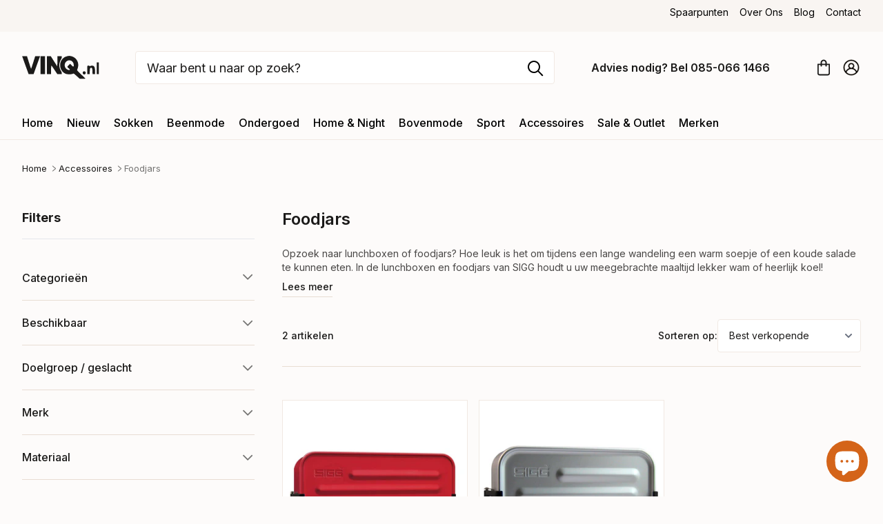

--- FILE ---
content_type: text/html; charset=utf-8
request_url: https://vinq.nl/collections/foodjars
body_size: 64323
content:
<!doctype html>
<html lang="nl" class="overflow-y-scroll bg-neutral-light-strong">
  <head>
    <!-- Google Tag Manager -->

    <script>
      (function (w, d, s, l, i) {
        w[l] = w[l] || [];
        w[l].push({ 'gtm.start': new Date().getTime(), event: 'gtm.js' });
        var f = d.getElementsByTagName(s)[0],
          j = d.createElement(s),
          dl = l != 'dataLayer' ? '&l=' + l : '';
        j.async = true;
        j.src = 'https://www.googletagmanager.com/gtm.js?id=' + i + dl;
        f.parentNode.insertBefore(j, f);
      })(window, document, 'script', 'dataLayer', 'GTM-P4PB3MX');
    </script>

    <!-- End Google Tag Manager -->
    <meta charset="utf-8">
    <meta http-equiv="X-UA-Compatible" content="IE=edge">
    <meta name="viewport" content="width=device-width,initial-scale=1">

    <meta name="google-site-verification" content="JTxrFT80ag7c7JW_jBAjMjJOCa0S_Xl3AvTMvLFL4rQ">

    <link rel="preconnect" href="https://cdn.shopify.com" crossorigin>
    <link rel="preload" href="//vinq.nl/cdn/shop/t/29/assets/bundle.css?v=111010025009797808191752230984" as="style">
    <link rel="preload" href="//vinq.nl/cdn/shop/t/29/assets/bundle.js?v=145687139766297943381758026854" as="script">

    <style>
          :root {
            --accent-primary-strong: rgba(225, 95, 0, 1);
            --neutral-dark-strong: rgba(27, 26, 25, 1);
            --neutral-dark-weak: rgba(175, 161, 150, 1);
            --neutral-dark-strong-600: rgba(27, 26, 25, 0.6);
            --neutral-light-strongest: rgba(255, 255, 255, 1);
            --neutral-light-strong: rgba(253, 251, 250, 1);
            --neutral-light-strong-600: rgba(249, 245, 242, 0.6);
            --neutral-light-strong-200: rgba(249, 245, 242, 0.2);
            --neutral-light-medium: rgba(249, 245, 242, 1);
            --neutral-light-weak: rgba(241, 233, 227, 1);
            --neutral-light-weaker : rgba(232, 221, 211, 1);
          }

      }
    </style>

    <title>Foodjar nodig? Koop foodjars online bij VINQ.nl</title><link rel="shortcut icon" href="//vinq.nl/cdn/shop/files/FaviconSVinqVrijst_32x32.png?v=1726670630" type="image/png"><script>
      window.money_format = '€{{amount_with_comma_separator}}';
    </script>

    <!-- google fonts -->

    <link rel="preconnect" href="https://fonts.gstatic.com">
    <link rel="preconnect" href="https://fonts.googleapis.com">
    <link
      rel="preload"
      as="style"
      href="https://fonts.googleapis.com/css2?family=Inter:wght@400;500;600;700&display=swap"
    >
    <link
      rel="stylesheet"
      href="https://fonts.googleapis.com/css2?family=Inter:wght@400;500;600;700&display=swap"
      media="print"
      onload="this.media='all'"
    >

    <link href="//vinq.nl/cdn/shop/t/29/assets/bundle.css?v=111010025009797808191752230984" rel="stylesheet" type="text/css" media="all" />

    


  <meta name="description" content="VINQ.nl">




  <link rel="canonical" href="https://vinq.nl/collections/foodjars">








    <!-- header hook for Shopify plugins -->
    <script>window.performance && window.performance.mark && window.performance.mark('shopify.content_for_header.start');</script><meta name="facebook-domain-verification" content="jxa59u6fznpsvu5nx4jii8xzdh6oy3">
<meta name="google-site-verification" content="HT5u7kdFVbZxn_kYdGZh_yu4IuQCNnfzWGu6rdzrqT4">
<meta name="facebook-domain-verification" content="yuyobet6d40abcpszxe5zspw7ekhbh">
<meta name="google-site-verification" content="DLUe1qWoxwmiL6NIVblVJKXfFqsRpKheBQONnf6GY4w">
<meta id="shopify-digital-wallet" name="shopify-digital-wallet" content="/61706764467/digital_wallets/dialog">
<meta name="shopify-checkout-api-token" content="b900022935cd60dec84b436596c05934">
<meta id="in-context-paypal-metadata" data-shop-id="61706764467" data-venmo-supported="false" data-environment="production" data-locale="nl_NL" data-paypal-v4="true" data-currency="EUR">
<link rel="alternate" type="application/atom+xml" title="Feed" href="/collections/foodjars.atom" />
<link rel="alternate" type="application/json+oembed" href="https://vinq.nl/collections/foodjars.oembed">
<script async="async" src="/checkouts/internal/preloads.js?locale=nl-NL"></script>
<script id="shopify-features" type="application/json">{"accessToken":"b900022935cd60dec84b436596c05934","betas":["rich-media-storefront-analytics"],"domain":"vinq.nl","predictiveSearch":true,"shopId":61706764467,"locale":"nl"}</script>
<script>var Shopify = Shopify || {};
Shopify.shop = "vinq-nl.myshopify.com";
Shopify.locale = "nl";
Shopify.currency = {"active":"EUR","rate":"1.0"};
Shopify.country = "NL";
Shopify.theme = {"name":"Codemaker-S Redesign Production","id":160113590598,"schema_name":"Shopify Theme Lab","schema_version":"1.0.0","theme_store_id":null,"role":"main"};
Shopify.theme.handle = "null";
Shopify.theme.style = {"id":null,"handle":null};
Shopify.cdnHost = "vinq.nl/cdn";
Shopify.routes = Shopify.routes || {};
Shopify.routes.root = "/";</script>
<script type="module">!function(o){(o.Shopify=o.Shopify||{}).modules=!0}(window);</script>
<script>!function(o){function n(){var o=[];function n(){o.push(Array.prototype.slice.apply(arguments))}return n.q=o,n}var t=o.Shopify=o.Shopify||{};t.loadFeatures=n(),t.autoloadFeatures=n()}(window);</script>
<script id="shop-js-analytics" type="application/json">{"pageType":"collection"}</script>
<script defer="defer" async type="module" src="//vinq.nl/cdn/shopifycloud/shop-js/modules/v2/client.init-shop-cart-sync_CwGft62q.nl.esm.js"></script>
<script defer="defer" async type="module" src="//vinq.nl/cdn/shopifycloud/shop-js/modules/v2/chunk.common_BAeYDmFP.esm.js"></script>
<script defer="defer" async type="module" src="//vinq.nl/cdn/shopifycloud/shop-js/modules/v2/chunk.modal_B9qqLDBC.esm.js"></script>
<script type="module">
  await import("//vinq.nl/cdn/shopifycloud/shop-js/modules/v2/client.init-shop-cart-sync_CwGft62q.nl.esm.js");
await import("//vinq.nl/cdn/shopifycloud/shop-js/modules/v2/chunk.common_BAeYDmFP.esm.js");
await import("//vinq.nl/cdn/shopifycloud/shop-js/modules/v2/chunk.modal_B9qqLDBC.esm.js");

  window.Shopify.SignInWithShop?.initShopCartSync?.({"fedCMEnabled":true,"windoidEnabled":true});

</script>
<script>(function() {
  var isLoaded = false;
  function asyncLoad() {
    if (isLoaded) return;
    isLoaded = true;
    var urls = ["https:\/\/d23dclunsivw3h.cloudfront.net\/redirect-app.js?shop=vinq-nl.myshopify.com","https:\/\/cdn1.profitmetrics.io\/91A7883300171F43\/shopify-bundle.js?shop=vinq-nl.myshopify.com","https:\/\/cdn.shopify.com\/s\/files\/1\/0617\/0676\/4467\/t\/29\/assets\/yoast-active-script.js?v=1725440059\u0026shop=vinq-nl.myshopify.com","\/\/www.powr.io\/powr.js?powr-token=vinq-nl.myshopify.com\u0026external-type=shopify\u0026shop=vinq-nl.myshopify.com","\/\/cdn.shopify.com\/proxy\/2859aeb9899e56b3c2d8a9716468cbaaf4c109f23ae8e19bd7c41a4d6d32dda2\/shopify-script-tags.s3.eu-west-1.amazonaws.com\/smartseo\/instantpage.js?shop=vinq-nl.myshopify.com\u0026sp-cache-control=cHVibGljLCBtYXgtYWdlPTkwMA"];
    for (var i = 0; i < urls.length; i++) {
      var s = document.createElement('script');
      s.type = 'text/javascript';
      s.async = true;
      s.src = urls[i];
      var x = document.getElementsByTagName('script')[0];
      x.parentNode.insertBefore(s, x);
    }
  };
  if(window.attachEvent) {
    window.attachEvent('onload', asyncLoad);
  } else {
    window.addEventListener('load', asyncLoad, false);
  }
})();</script>
<script id="__st">var __st={"a":61706764467,"offset":3600,"reqid":"d09e8297-62fb-4427-a7ec-24ad8c08789b-1769298927","pageurl":"vinq.nl\/collections\/foodjars","u":"f3e3fc96130d","p":"collection","rtyp":"collection","rid":292273946803};</script>
<script>window.ShopifyPaypalV4VisibilityTracking = true;</script>
<script id="captcha-bootstrap">!function(){'use strict';const t='contact',e='account',n='new_comment',o=[[t,t],['blogs',n],['comments',n],[t,'customer']],c=[[e,'customer_login'],[e,'guest_login'],[e,'recover_customer_password'],[e,'create_customer']],r=t=>t.map((([t,e])=>`form[action*='/${t}']:not([data-nocaptcha='true']) input[name='form_type'][value='${e}']`)).join(','),a=t=>()=>t?[...document.querySelectorAll(t)].map((t=>t.form)):[];function s(){const t=[...o],e=r(t);return a(e)}const i='password',u='form_key',d=['recaptcha-v3-token','g-recaptcha-response','h-captcha-response',i],f=()=>{try{return window.sessionStorage}catch{return}},m='__shopify_v',_=t=>t.elements[u];function p(t,e,n=!1){try{const o=window.sessionStorage,c=JSON.parse(o.getItem(e)),{data:r}=function(t){const{data:e,action:n}=t;return t[m]||n?{data:e,action:n}:{data:t,action:n}}(c);for(const[e,n]of Object.entries(r))t.elements[e]&&(t.elements[e].value=n);n&&o.removeItem(e)}catch(o){console.error('form repopulation failed',{error:o})}}const l='form_type',E='cptcha';function T(t){t.dataset[E]=!0}const w=window,h=w.document,L='Shopify',v='ce_forms',y='captcha';let A=!1;((t,e)=>{const n=(g='f06e6c50-85a8-45c8-87d0-21a2b65856fe',I='https://cdn.shopify.com/shopifycloud/storefront-forms-hcaptcha/ce_storefront_forms_captcha_hcaptcha.v1.5.2.iife.js',D={infoText:'Beschermd door hCaptcha',privacyText:'Privacy',termsText:'Voorwaarden'},(t,e,n)=>{const o=w[L][v],c=o.bindForm;if(c)return c(t,g,e,D).then(n);var r;o.q.push([[t,g,e,D],n]),r=I,A||(h.body.append(Object.assign(h.createElement('script'),{id:'captcha-provider',async:!0,src:r})),A=!0)});var g,I,D;w[L]=w[L]||{},w[L][v]=w[L][v]||{},w[L][v].q=[],w[L][y]=w[L][y]||{},w[L][y].protect=function(t,e){n(t,void 0,e),T(t)},Object.freeze(w[L][y]),function(t,e,n,w,h,L){const[v,y,A,g]=function(t,e,n){const i=e?o:[],u=t?c:[],d=[...i,...u],f=r(d),m=r(i),_=r(d.filter((([t,e])=>n.includes(e))));return[a(f),a(m),a(_),s()]}(w,h,L),I=t=>{const e=t.target;return e instanceof HTMLFormElement?e:e&&e.form},D=t=>v().includes(t);t.addEventListener('submit',(t=>{const e=I(t);if(!e)return;const n=D(e)&&!e.dataset.hcaptchaBound&&!e.dataset.recaptchaBound,o=_(e),c=g().includes(e)&&(!o||!o.value);(n||c)&&t.preventDefault(),c&&!n&&(function(t){try{if(!f())return;!function(t){const e=f();if(!e)return;const n=_(t);if(!n)return;const o=n.value;o&&e.removeItem(o)}(t);const e=Array.from(Array(32),(()=>Math.random().toString(36)[2])).join('');!function(t,e){_(t)||t.append(Object.assign(document.createElement('input'),{type:'hidden',name:u})),t.elements[u].value=e}(t,e),function(t,e){const n=f();if(!n)return;const o=[...t.querySelectorAll(`input[type='${i}']`)].map((({name:t})=>t)),c=[...d,...o],r={};for(const[a,s]of new FormData(t).entries())c.includes(a)||(r[a]=s);n.setItem(e,JSON.stringify({[m]:1,action:t.action,data:r}))}(t,e)}catch(e){console.error('failed to persist form',e)}}(e),e.submit())}));const S=(t,e)=>{t&&!t.dataset[E]&&(n(t,e.some((e=>e===t))),T(t))};for(const o of['focusin','change'])t.addEventListener(o,(t=>{const e=I(t);D(e)&&S(e,y())}));const B=e.get('form_key'),M=e.get(l),P=B&&M;t.addEventListener('DOMContentLoaded',(()=>{const t=y();if(P)for(const e of t)e.elements[l].value===M&&p(e,B);[...new Set([...A(),...v().filter((t=>'true'===t.dataset.shopifyCaptcha))])].forEach((e=>S(e,t)))}))}(h,new URLSearchParams(w.location.search),n,t,e,['guest_login'])})(!1,!0)}();</script>
<script integrity="sha256-4kQ18oKyAcykRKYeNunJcIwy7WH5gtpwJnB7kiuLZ1E=" data-source-attribution="shopify.loadfeatures" defer="defer" src="//vinq.nl/cdn/shopifycloud/storefront/assets/storefront/load_feature-a0a9edcb.js" crossorigin="anonymous"></script>
<script data-source-attribution="shopify.dynamic_checkout.dynamic.init">var Shopify=Shopify||{};Shopify.PaymentButton=Shopify.PaymentButton||{isStorefrontPortableWallets:!0,init:function(){window.Shopify.PaymentButton.init=function(){};var t=document.createElement("script");t.src="https://vinq.nl/cdn/shopifycloud/portable-wallets/latest/portable-wallets.nl.js",t.type="module",document.head.appendChild(t)}};
</script>
<script data-source-attribution="shopify.dynamic_checkout.buyer_consent">
  function portableWalletsHideBuyerConsent(e){var t=document.getElementById("shopify-buyer-consent"),n=document.getElementById("shopify-subscription-policy-button");t&&n&&(t.classList.add("hidden"),t.setAttribute("aria-hidden","true"),n.removeEventListener("click",e))}function portableWalletsShowBuyerConsent(e){var t=document.getElementById("shopify-buyer-consent"),n=document.getElementById("shopify-subscription-policy-button");t&&n&&(t.classList.remove("hidden"),t.removeAttribute("aria-hidden"),n.addEventListener("click",e))}window.Shopify?.PaymentButton&&(window.Shopify.PaymentButton.hideBuyerConsent=portableWalletsHideBuyerConsent,window.Shopify.PaymentButton.showBuyerConsent=portableWalletsShowBuyerConsent);
</script>
<script data-source-attribution="shopify.dynamic_checkout.cart.bootstrap">document.addEventListener("DOMContentLoaded",(function(){function t(){return document.querySelector("shopify-accelerated-checkout-cart, shopify-accelerated-checkout")}if(t())Shopify.PaymentButton.init();else{new MutationObserver((function(e,n){t()&&(Shopify.PaymentButton.init(),n.disconnect())})).observe(document.body,{childList:!0,subtree:!0})}}));
</script>
<link id="shopify-accelerated-checkout-styles" rel="stylesheet" media="screen" href="https://vinq.nl/cdn/shopifycloud/portable-wallets/latest/accelerated-checkout-backwards-compat.css" crossorigin="anonymous">
<style id="shopify-accelerated-checkout-cart">
        #shopify-buyer-consent {
  margin-top: 1em;
  display: inline-block;
  width: 100%;
}

#shopify-buyer-consent.hidden {
  display: none;
}

#shopify-subscription-policy-button {
  background: none;
  border: none;
  padding: 0;
  text-decoration: underline;
  font-size: inherit;
  cursor: pointer;
}

#shopify-subscription-policy-button::before {
  box-shadow: none;
}

      </style>

<script>window.performance && window.performance.mark && window.performance.mark('shopify.content_for_header.end');</script>
  <!-- BEGIN app block: shopify://apps/smart-seo/blocks/smartseo/7b0a6064-ca2e-4392-9a1d-8c43c942357b --><meta name="smart-seo-integrated" content="true" /><!-- metatagsSavedToSEOFields: true --><!-- BEGIN app snippet: smartseo.custom.schemas.jsonld --><!-- END app snippet --><!-- BEGIN app snippet: smartseo.no.index -->





<!-- END app snippet --><!-- END app block --><!-- BEGIN app block: shopify://apps/lipscore-reviews/blocks/lipscore-init/e89bfb0c-cc26-450f-9297-cec873403986 -->

<script type="text/javascript">
  //<![CDATA[
  window.lipscoreInit = function() {
      lipscore.init({
          apiKey: "b7042c30431eb40004fb38d2"
      });
  };

  (function() {
      var scr = document.createElement('script'); scr.async = 1;
      scr.src = "//static.lipscore.com/assets/nl/lipscore-v1.js";
      document.getElementsByTagName('head')[0].appendChild(scr);
  })();//]]>
</script>
<!-- END app block --><!-- BEGIN app block: shopify://apps/analyzify-ga4-ads-tracking/blocks/app-embed-v4/69637cfd-dd6f-4511-aa97-7037cfb5515c -->


<!-- BEGIN app snippet: an_analyzify_settings -->







<script defer>
  // AN_ANALYZIFY_SETTINGS
  (() => {
    try {
      const startTime = performance.now();
      window.analyzify = window.analyzify || {};
  
      window.analyzify.log = (t, groupName, nestedGroupName) => {
        try {
          const styles = {
            default: 'color:#fff;background:#413389;',
            an_analyzify: 'color:#fff;background:#1f77b4;', 
            an_analyzify_settings: 'color:#fff;background:#ff7f0e;', 
            an_fb: 'color:#fff;background:#2ca02c;', 
            an_criteo: 'color:#fff;background:#d62728;', 
            an_bing: 'color:#fff;background:#9467bd;', 
            an_clarity: 'color:#fff;background:#8c564b;', 
            an_hotjar: 'color:#fff;background:#8c564b;', 
            an_gtm: 'color:#fff;background:#e377c2;', 
            an_klaviyo: 'color:#fff;background:#7f7f7f;', 
            an_pinterest: 'color:#fff;background:#bcbd22;', 
            an_rebuy: 'color:#fff;background:#17becf;', 
            an_tiktok: 'color:#fff;background:#ffbb78;', 
            an_x: 'color:#fff;background:#98df8a;', 
            an_consent: 'color:#fff;background:#ff9896;' 
          };

          if (window.analyzify.logging && t != null) {
            const style = styles[groupName] || styles['default'];
            console.log(`%c[${groupName || 'Analyzify'}]${nestedGroupName ? ` ${nestedGroupName}` : ''}`, style, t);
            analyzify.logs.push(t);
            if (analyzify?.stopAtLog) {
              debugger;
            }
          }
        } catch (error) {
          console.error("Error processing analyzify settings:", error);
        }
      }

      (() => {
        try {
          window.analyzify = {
            ...window.analyzify,
            logging: "" == "true",
            logs: [],
            testing_environment: false,
            consent_version: null,
            initial_load: {},
            variant_changed_with_view_item: false,
            chunk_size: 25,
            properties: {
              GTM: {
                status: true,
                id: "",
                multiple_view_item_list: false,
                feed_country: "",
                feed_region: "",
                feed_language: "",
                merchant_id: "",
                enhanced_params: true,
                replace_session_id: false,
                replace_gclid: false,
                variant_changed: true,
                generate_lead: true,
              },
              GADS: {
                status:false, 
                conversion_linker:false, 
                allow_ad_personalization_signals:false,
                ads_data_redaction:false,
                url_passthrough:false,
                primary: {
                  status:false,
                  id: "",
                  feed_country: "NL",
                  feed_region: "NL",
                  merchant_id: "",
                  feed_language: "",
                  product_id_format: "product_sku", 
                  replace_session_id:false,
                  replace_gclid:false,
                  remarketing: {
                    status:false,
                    gads_remarketing_id_format: "product_sku",
                    events: { 
                      view_item_list: false, 
                      view_item: false,
                      add_to_cart: false,
                      remove_from_cart: false,
                      begin_checkout: false,
                      purchase: false,
                      generate_lead: false,
                    }
                  },
                  conversions: {
                    view_item: {
                        status: false,
                        value: "",
                    },
                    add_to_cart: {
                        status: false,
                        value: "",
                    },
                    begin_checkout: {
                        status: false,
                        value: "",
                    },
                    purchase: {
                        status: false,
                        value: "",
                    },
                    generate_lead: {
                      status: false,
                      value: "",
                    }
                  }
                },
                secondary: {
                  status: false,
                  id: "",
                  feed_country: "",
                  feed_region: "",
                  merchant_id: "",
                  feed_language: "",
                  product_id_format: "product_sku",
                  remarketing: {
                    gads_remarketing_id_format: "product_sku",
                    status: false,
                    events: {
                      view_item_list: false,
                      view_item: false,
                      add_to_cart: false,
                      remove_from_cart: false,
                      begin_checkout: false,
                      purchase: false,
                      generate_lead: false,
                    }
                  },
                  conversions: {
                    view_item: {
                      status: false,
                      value: "",
                    },
                    add_to_cart:{
                      status: false,
                      value: "",
                    },
                    begin_checkout:{
                      status: false,
                      value: "",
                    },
                    purchase:{
                      status: false,
                      value: "",
                    },
                    generate_lead: {
                      status: false,
                      value: "",
                    }
                  }
                }
              },
              GA4: {
                status: false,
                multiple_view_item_list: false,
                enhanced_params: true,
                all_forms: false,
                primary: {
                  status: false,
                  id: "",
                  product_id_format: "product_sku",
                  replace_session_id: false,
                  events: {
                    variant_changed: true,
                    view_item_list: false,
                    select_item: false,
                    nav_click: false,
                    view_item: false,
                    add_to_cart: false,
                    add_to_wishlist: false,
                    view_cart: false,
                    remove_from_cart: false,
                    begin_checkout: false,
                    purchase: false,
                    generate_lead: true,
                    page_404: true,
                  }
                },
                secondary: {
                  status: false,
                  id: "",
                  product_id_format: "product_sku",
                  replace_session_id: false,
                  events: {
                      variant_changed: true,
                      view_item_list: false,
                      select_item: false,
                      nav_click: false,
                      view_item: false,
                      add_to_cart: false,
                      add_to_wishlist: false,
                      view_cart: false,
                      remove_from_cart: false,
                      begin_checkout: false,
                      purchase: false,
                      generate_lead: true, // @check & set: false
                      page_404: true,
                  }
                } 
              },
              X: {
                status: false,
                id:"",
                product_id_format: "product_sku",
                events:{
                    page_view: "",
                    add_to_cart: "",
                    begin_checkout: "",
                    search: ""
                }
              },
              BING: {
                status: false,
                id: "",
                product_id_format: "product_sku",
                events: {
                    home: true,
                    view_item: true,
                    view_item_list: true,
                    view_cart: true,
                    search: true,
                    add_to_cart: false,
                    begin_checkout: false,
                    purchase: false
                }
              },
              FACEBOOK: {
                status: false,
                all_forms: false,
                primary: {
                    status: false,
                    id: "",
                    product_id_format: "",
                    events: {
                        view_content: false,
                        view_collection: true,
                        search: false,
                        add_to_cart: false,
                        add_to_wishlist: false,
                        view_cart: true,
                        initiate_checkout: false,
                        add_payment_info: false,
                        generate_lead: true,
                        purchase: false,
                    }
                },
                secondary: {
                    status: false,
                    id: "",
                    product_id_format: "",
                    events: {
                        view_content: false,
                        view_collection: true,
                        search: false,
                        add_to_cart: false,
                        add_to_wishlist: false,
                        view_cart: true,
                        initiate_checkout: false,
                        add_payment_info: false,
                        generate_lead: true,
                        purchase: false,
                    }
                }
              },
              SERVERSIDE: {
                store_id: null,
                status: false,
                measurement_id: null,
                datalayer: false,
                endpoint: 'https://analyzifycdn.com/collect',
                testEndpoint: 'https://stag.analyzifycdn.com/collect', 
                azfy_attribution: 'dual',
                shop_domain: "vinq.nl",
                all_forms: false,
                events: {
                    add_to_cart: false,
                    view_item: true,
                    page_view: true,
                    begin_checkout: false,
                    search: true,
                    generate_lead: true,
                },
                sendCartUpdateDebug: false,
              },
              PINTEREST:{
                status: false,
                id: "",
                product_id_format: "product_sku",
                events:{
                    view_item_list: false,
                    view_item: false,
                    add_to_cart: false,
                    purchase: false,
                }
              },
              CRITEO:{
                status: false,
                id: "",
                product_id_format: "product_sku",
                events:{
                    view_item_list: false,
                    view_item: false,
                    add_to_cart: false,
                    view_cart: false,
                    purchase: false,
                }
              },
              CLARITY:{
                status: false,
                id: "",
                events: {
                  view_item: false,
                  view_item_list: false,
                  view_cart: false,
                  add_to_cart: false,
                  add_to_wishlist: false,
                  remove_from_cart: false,
                  begin_checkout: false,
                  search: false,
                }
              },
              HOTJAR:{
                status: false,
                id: "",
                events: {
                  view_item: false,
                  view_item_list: false,
                  view_cart: false,
                  add_to_cart: false,
                  add_to_wishlist: false,
                  remove_from_cart: false,
                  begin_checkout: false,
                  search: false,
                }
              },             
              SNAPCHAT:{
                status: false,
                id: "",
                events: {
                  view_item: false,
                  add_to_cart: false,
                  initiate_checkout: false,
                },
                product_id_format: "product_sku",
              },
              KLAVIYO:{
                status: false,
                id: "",
                product_id_format: "product_sku",
                events:{
                    subscribe: false, // did not seem to be defined in the settings
                    view_item_list: false,
                    view_item: false,
                    add_to_cart: false,
                    add_to_wishlist: true,
                    begin_checkout: false,
                    search: false,
                    purchase: false, // did not seem to be defined in the settings
                }
              },
              
              TIKTOK:{
                status: false,
                id: "",
                product_id_format: "product_sku",
                all_forms: false,
                events:{
                    view_item: false,
                    add_to_cart: false,
                    begin_checkout: false,
                    search: false,
                    purchase: false,
                    generate_lead: true,
                }
              }
            },
            send_unhashed_email: false,
            hide_raw_userdata: false,
            feed_region: 'NL',
            feed_country: 'NL',
            debug_mode: false,
            rebuy_atc_rfc: false,
            pageFly: false,
            user_id_format: "cid",
            send_user_id: true,
            addedProduct: null
          }
        } catch (error) {
          console.error("Error processing analyzify settings:", error);
        }
      })();

      window.analyzify_custom_classes = '';
      window.analyzify_measurement_id = '';
      window.analyzify_measurement_id_v3 = 'G-24363T73QQ';
      window.analyzify.gtag_config = {};

      // @check
      window.collection_sku_list = [
        
        '7610465869819',
        
        '7610465869710'
        
      ];

      window.analyzify.cart_attributes = null;
      window.analyzify.eventId = null;
      window.analyzify.cart_id = null;
      window.analyzify.sh_info_obj = {};

      // @check
      const orders = [
        
      ];
      // @check
      const totalOrderPrice = orders.reduce((acc, price) => acc + price, 0);

      window.analyzify.shopify_customer  = {
        
        type: 'visitor',
        
      };

      // @check
      window.analyzify.shopify_template = 'collection';

      (() => {
        try {
          
            window.analyzify.getCollectionObj = (() => {
              try {
                return {
                  products: [
                    
                    {
                      title: "SIGG Metal Box Plus Large RED GO8698-10",
                      id: 7179965726899,
                      handle: "sigg-metal-box-plus-large-red-go8698-10",
                      price: 3195,
                      compare_at_price: null,
                      type: "",
                      vendor: "Sigg",
                      available: false,
                      tags: ["A-Eindejaar","Aantal_artikelen_in_verp_eenh_stuk(s)","Aantal_stuks_in_verp_eenh_stuk(s)","Aantal_stuks_in_verpakking_1","Brand_Sigg","Doelgroep_Volwassenen","Geschenkset_N","Geslacht_Unisex","Itemcode_GO8698-10","pietercodemakerstest","pietertest20241030","ProductType_1_Accessoires","ProductType_2_drinkbekers\/flessen","Samenstelling_Aluminium","Season_(2021) Voorjaar Zomer","trigger_webhook","Type_sport_Wandelen"],
                      taxonomy: {
                        id: null,
                        name: null,
                        ancestors: null
                      },
                      options: ["Title"],
                      variants: [
                        
                          {
                            id: 41691698364595,
                            title: "Default Title",
                            price: 3195,
                            available: false,
                            sku: "7610465869819",
                            barcode: "7610465869819",
                            compare_at_price: null,
                            // inventory_quantity: 0,
                          }
                        
                      ],
                    },
                  
                    {
                      title: "SIGG Metal Box Plus Smal Alu GO8697-10",
                      id: 7179965628595,
                      handle: "sigg-metal-box-plus-smal-alu-go8697-10",
                      price: 2895,
                      compare_at_price: null,
                      type: "",
                      vendor: "Sigg",
                      available: true,
                      tags: ["A-Eindejaar","Aantal_artikelen_in_verp_eenh_stuk(s)","Aantal_stuks_in_verp_eenh_stuk(s)","Aantal_stuks_in_verpakking_1","Brand_Sigg","Doelgroep_Volwassenen","Geschenkset_N","Geslacht_Unisex","Itemcode_GO8697-10","pietercodemakerstest","pietertest20241030","ProductType_1_Accessoires","ProductType_2_drinkbekers\/flessen","Samenstelling_Aluminium","Season_(2021) Voorjaar Zomer","trigger_webhook","Type_sport_Wandelen"],
                      taxonomy: {
                        id: null,
                        name: null,
                        ancestors: null
                      },
                      options: ["Title"],
                      variants: [
                        
                          {
                            id: 41691698004147,
                            title: "Default Title",
                            price: 2895,
                            available: true,
                            sku: "7610465869710",
                            barcode: "7610465869710",
                            compare_at_price: null,
                            // inventory_quantity: 1,
                          }
                        
                      ],
                    }
                  
                  ],
                  title: "Foodjars" || null,
                  id: 292273946803 || null,
                  handle: "foodjars" || null,
                  all_products_count: 2 || null,
                  products_count: 2 || null,
                };
            } catch (error) {
              console.error("Error processing collectionObj:", error);
              return null;
            }
          })();
          
        } catch (error) {
          console.error("Error processing analyzify settings:", error);
        }
      })();

      window.analyzify.detectedCart = {"note":null,"attributes":{},"original_total_price":0,"total_price":0,"total_discount":0,"total_weight":0.0,"item_count":0,"items":[],"requires_shipping":false,"currency":"EUR","items_subtotal_price":0,"cart_level_discount_applications":[],"checkout_charge_amount":0};

      window.analyzify.market = (() => {
        try {
          const marketObj = {
            id: 3129639091,
            handle: "nl",
            language: "nl",
            country: "nl"
          }
          return marketObj;
        } catch (error) {
          console.error("Error processing market:", error);
        }
      })();

      window.analyzify.shop = (() => {
        try {
          const shopObj = {
            root_url: null || null,
            locale: "" || window?.Shopify?.locale?.toLowerCase() || null,
            country: window?.Shopify?.country?.toLowerCase() || null
          }
          return shopObj;
        } catch (error) {
          console.error("Error processing market:", error);
        }
      })();

      window.analyzify.debug = false; // @check
      window.analyzify.op_cart_data_collection = false; // @check
      window.analyzify.report_cart_atr_upsert = true; // @check
      window.analyzify.report_cart_atr_admin = true; // @check
      window.analyzify.report_cart_atr_admin_utm = true; // @check
      window.analyzify.report_cart_atr_admin_cook = true; // @check
      window.analyzify.report_cart_atr_admin_clid = true; // @check
      window.analyzify.report_cart_atr_admin_consent = true; // @check

      window.analyzify.currency = window?.Shopify?.currency?.active || window.analyzify?.detectedCart?.currency || 'EUR' || null; // @check

      // @check
      window.analyzify.storeObj = {
        store_url: (Shopify.shop || 'https://vinq.nl').startsWith('https') ? (Shopify.shop || 'https://vinq.nl') : 'https://' + (Shopify.shop || 'https://vinq.nl'),
        store_name: (Shopify.shop || 'vinq.nl').replace('.myshopify.com', '')
      };

      window.analyzify.itemProps = window.analyzify?.itemProps || {};

      // @check
      window.analyzify.checksendcartdata_status = false;

      // consent
      window.analyzify.consent_active = false;
      window.analyzify.gcm_active = false;
      window.analyzify.cookiebot_active = false;

      window.analyzify.consent_flag = window.analyzify.consent_flag || {
        default: false,
        update: false,
        initial: false
      };

      window.analyzify.current_consent = {
          ad_storage: null,
          analytics_storage: null,
          ad_user_data: null,
          ad_personalization: null,
          personalization_storage: null,
          functionality_storage: "granted",
          wait_for_update: 500,
      };
      analyzify.log('Analyzify settings loaded', 'an_analyzify_settings');
      const endTime = performance.now();
      const loadTime = (endTime - startTime).toFixed(2);
      console.log(`Analyzify settings loaded in ${loadTime}ms.`);
    } catch (error) {
      console.error("Error processing analyzify settings:", error);
    }
  })();
</script>
<!-- END app snippet --><!-- BEGIN app snippet: an_consent --><script>
    (() => {
        try {
            window.analyzify = window.analyzify || {};

            window.analyzify.consent_version = "2.4.1";

            // Initialize consent flags
            window.analyzify.consent_flag = window.analyzify.consent_flag || {
                default: false,
                update: false,
                initial: false
            };

            window.analyzify.consent_flag.initial = true;

            analyzify.log(`consent_active: ${window.analyzify.consent_active}`, 'an_consent', 'consentActive');
            analyzify.log(`gcm_active: ${window.analyzify.gcm_active}`, 'an_consent', 'gcmActive');
            analyzify.log(`cookiebot_active: ${window.analyzify.cookiebot_active}`, 'an_consent', 'cookiebotActive');

            const analyzifyDebugLogger = (status) => {
                const shCustomerPrivacy = Shopify?.customerPrivacy;
                if (!shCustomerPrivacy) {
                    console.log('[Analyzify Debug] Shopify.customerPrivacy not found.');
                    return;
                }

                console.group(`%c[Analyzify Debug] Shopify.customerPrivacy State: ${status.toUpperCase()}`, 'background-color: #f0f0f0; color: #333; font-weight: bold; padding: 2px 5px; border-radius: 3px;');
                console.log(`Timestamp: ${new Date().toISOString()}`);

                for (const key in shCustomerPrivacy) {
                    if (Object.prototype.hasOwnProperty.call(shCustomerPrivacy, key)) {
                        const property = shCustomerPrivacy[key];
                        const type = typeof property;
                        let value;

                        try {
                            if (type === 'function') {
                                value = property();
                            }
                            console.log(`${key} (${type}):`, value);

                        } catch (e) {
                            console.log(`${key} (${type}): Error getting value -> ${e.message}`);
                        }
                    }
                }
                console.groupEnd();
            };

            if (window.analyzify.consent_active) {

                window.dataLayer = window.dataLayer || [];
                function gtag() { dataLayer.push(arguments); }

                const ConsentManager = {
                    isInitialized: false,
                    consentReady: false,
                    consentQueue: [],

                    queueConsentAction: function (callback) {
                        if (this.consentReady) {
                            callback(window.analyzify.current_consent);
                        } else {
                            this.consentQueue.push(callback);
                        }
                    },

                    processConsentQueue: function () {
                        if (!this.consentReady) this.consentReady = true;
                        while (this.consentQueue.length > 0) {
                            const callback = this.consentQueue.shift();
                            try {
                                callback(window.analyzify.current_consent);
                            } catch (error) {
                                console.error('Error processing queued consent action:', error);
                            }
                        }
                    },

                    getRegionalDefault: function (callback) {
                        try {
                            const cp = Shopify?.customerPrivacy;
                            const userCanBeTrackedFn = typeof cp?.userCanBeTracked === 'function' ? cp.userCanBeTracked : null;
                            const shouldShowBannerFn = typeof cp?.shouldShowBanner === 'function' ? cp.shouldShowBanner : null;
                            const canBeTracked = userCanBeTrackedFn ? userCanBeTrackedFn() : undefined;
                            const noBannerNeeded = shouldShowBannerFn ? (shouldShowBannerFn() === false) : false;

                            // Grant consent if the API isn't loaded, no banner is needed, or tracking is already allowed.
                            if (noBannerNeeded || canBeTracked === true) {
                                
                                analyzify.log("Default consent status is: GRANTED.", 'an_consent', 'getRegionalDefault');
                                const grantedConsent = { ad_storage: 'granted', analytics_storage: 'granted', ad_user_data: 'granted', ad_personalization: 'granted', personalization_storage: 'granted', functionality_storage: 'granted', security_storage: 'granted', sale_of_data: 'denied' };
                                return callback(grantedConsent);

                            } else if (canBeTracked === undefined){
                                // Wait for Shopify to collect consent, then resolve using getConsentPrefs
                                analyzify.log("Waiting for visitorConsentCollected event...", 'an_consent', 'getRegionalDefault');

                                const onCollected = () => {
                                    this.getConsentPrefs((consent) => {
                                        if (consent) return callback(consent);
                                        return callback(null);
                                    });
                                };

                                document.addEventListener(
                                    'visitorConsentCollected',
                                    onCollected,
                                    { once: true, passive: true }
                                );

                                window.Shopify.loadFeatures([{
                                    name: 'consent-tracking-api',
                                    version: '0.1',
                                }], error => {
                                    if (error) {
                                        console.error('Error loading Shopify features:', error);
                                    }
                                    analyzify.log("Shopify consent-tracking-api loaded.", 'an_consent', 'loadFeatures');
                                });

                                // Safety fallback if the event never fires
                                /*
                                setTimeout(() => {
                                    document.removeEventListener('visitorConsentCollected', onCollected);
                                    analyzify.log("visitorConsentCollected timeout — using DENIED fallback.", 'an_consent', 'getRegionalDefault');
                                    const deniedConsent = { ad_storage: 'denied', analytics_storage: 'denied', ad_user_data: 'denied', ad_personalization: 'denied', personalization_storage: 'denied', functionality_storage: 'granted', security_storage: 'granted', sale_of_data: 'denied' };
                                    return callback(deniedConsent);
                                }, 5000);
                                */
                                return;
                            } else {
                                // Otherwise, the user is in a region that requires consent, and they haven't given it yet.
                                analyzify.log("Default consent status is: DENIED.", 'an_consent', 'getRegionalDefault');
                                const deniedConsent = { ad_storage: 'denied', analytics_storage: 'denied', ad_user_data: 'denied', ad_personalization: 'denied', personalization_storage: 'denied', functionality_storage: 'granted', security_storage: 'granted', sale_of_data: 'denied' };
                                return callback(deniedConsent);
                            }
                        } catch (e) {
                            console.error('Error in getRegionalDefault:', e);
                            return callback(null); // Fallback in case of unexpected error
                        }
                    },

                    getConsentPrefs: function (callback) {
                        try {
                            const customerPrivacy = window.Shopify?.customerPrivacy;

                            // Fallback: if the API object is missing, treat as granted (aligns with regional default logic)
                            if (!customerPrivacy) {
                                const grantedConsent = {
                                    ad_storage: 'granted',
                                    analytics_storage: 'granted',
                                    ad_user_data: 'granted',
                                    ad_personalization: 'granted',
                                    personalization_storage: 'granted',
                                    functionality_storage: 'granted',
                                    security_storage: 'granted',
                                    sale_of_data: 'denied',
                                };
                                return callback(grantedConsent);
                            }

                            const currentVisitorConsentFn = typeof customerPrivacy.currentVisitorConsent === 'function' ? customerPrivacy.currentVisitorConsent : null;
                            const userCanBeTrackedFn = typeof customerPrivacy.userCanBeTracked === 'function' ? customerPrivacy.userCanBeTracked : null;

                            const visitorConsentObj = currentVisitorConsentFn ? currentVisitorConsentFn() : undefined;
                            const userCanBeTracked = userCanBeTrackedFn ? userCanBeTrackedFn() : undefined;

                            // If we don't have a consent object yet or tracking is allowed, grant
                            if (!visitorConsentObj || userCanBeTracked === true) {
                                const grantedConsent = {
                                    ad_storage: 'granted',
                                    analytics_storage: 'granted',
                                    ad_user_data: 'granted',
                                    ad_personalization: 'granted',
                                    personalization_storage: 'granted',
                                    functionality_storage: 'granted',
                                    security_storage: 'granted',
                                    sale_of_data: 'denied',
                                };
                                return callback(grantedConsent);
                            }

                            const currentConsent = {
                                ad_storage: visitorConsentObj?.marketing === 'yes' ? 'granted' : 'denied',
                                analytics_storage: visitorConsentObj?.analytics === 'yes' ? 'granted' : 'denied',
                                ad_user_data: visitorConsentObj?.marketing === 'yes' ? 'granted' : 'denied',
                                ad_personalization: visitorConsentObj?.marketing === 'yes' ? 'granted' : 'denied',
                                personalization_storage: visitorConsentObj?.preferences === 'yes' ? 'granted' : 'denied',
                                functionality_storage: 'granted',
                                security_storage: 'granted',
                                sale_of_data: visitorConsentObj?.sale_of_data === 'yes' ? 'granted' : 'denied',
                            };
                            analyzify.log("Consent preferences retrieved.", 'an_consent', 'getConsentPrefs');
                            return callback(currentConsent);
                        } catch (error) {
                            console.error('Error getting consent:', error);
                            return callback(null);
                        }
                    },

                    dispatchUpdate: function (consent, status) {
                        document.dispatchEvent(new CustomEvent('AnalyzifyConsent', {
                            detail: { consent, status }
                        }));
                        analyzify.log("Consent updated.", 'an_consent', 'dispatchUpdate');
                    },

                    init: function () {
                        if (this.isInitialized) return;
                        this.isInitialized = true;

                        const initialize = () => {
                            this.getRegionalDefault((consent) => {
                                if (consent && !this.consentReady) {
                                    window.analyzify.current_consent = consent;
                                    this.dispatchUpdate(consent, 'default');
                                    this.processConsentQueue();
                                }
                            });
                        };

                        const waitForApi = (callback, retries = 0) => {
                            try {
                                const cp = Shopify?.customerPrivacy;
                                const userCanBeTrackedFn = typeof cp?.userCanBeTracked === 'function' ? cp.userCanBeTracked : null;
                                const currentVisitorConsentFn = typeof cp?.currentVisitorConsent === 'function' ? cp.currentVisitorConsent : null;
                                const hasCachedConsent = cp && typeof cp.cachedConsent === 'object';

                                const userCanBeTracked = userCanBeTrackedFn ? userCanBeTrackedFn() : undefined;

                                if (userCanBeTracked !== undefined || hasCachedConsent || currentVisitorConsentFn) {
                                    callback();
                                    analyzify.log("Shopify Customer Privacy API available.", 'an_consent', 'waitForApi');
                                } else if (retries < 50) {
                                    setTimeout(() => waitForApi(callback, retries + 1), 200);
                                    analyzify.log("Shopify Customer Privacy API not available. Retrying...", 'an_consent', 'waitForApi');
                                } else {
                                    analyzify.log("Shopify Customer Privacy API not available.", 'an_consent', 'waitForApi');
                                    callback();
                                }
                            } catch (error) {
                                console.error('Error waiting for Shopify Customer Privacy API:', error);
                                callback();
                            }
                        };

                        waitForApi(initialize);

                        document.addEventListener("visitorConsentCollected", () => {
                            this.getConsentPrefs((consent) => {
                                if (consent) {
                                    window.analyzify.current_consent = consent;
                                    this.dispatchUpdate(consent, 'update');
                                }
                            });
                        });
                    },

                    onChange: function (callback) {
                        document.addEventListener('AnalyzifyConsent', (e) => {
                            if (e.detail?.consent) callback(e.detail.consent);
                            analyzify.log("AnalyzifyConsent event received.", 'an_consent', 'onChange');
                        });
                    }
                };

                ConsentManager.init();
                window.analyzify.consentManager = ConsentManager;

                window.AnalyzifyConsentInit = (status) => {
                    if (window.analyzify.consent_flag[status] === true) return;
                    window.analyzify.consentManager.queueConsentAction((consent) => {
                        if (consent) ConsentManager.dispatchUpdate(consent, status);
                        analyzify.log("AnalyzifyConsent event received.", 'an_consent', 'AnalyzifyConsentInit');
                    });
                };

                document.addEventListener('AnalyzifyConsent', (e) => {
                    if (e.detail && e.detail.status && e.detail.consent) {

                        e.detail.consent.analyzify_consent = (
                            e.detail.consent?.ad_storage === "granted" &&
                            e.detail.consent?.analytics_storage === "granted"
                        ) ? "granted" : "denied";

                        if (window.analyzify && analyzify.logging) {
                            console.group('Analyzify Consent');
                            console.log('e.detail.consent', e.detail.consent);
                            console.log('e.detail.status', e.detail.status);
                            console.groupEnd();
                        }

                        if (window.analyzify && analyzify.gcm_active) {
                            gtag("consent", e.detail.status, e.detail.consent);
                            gtag("event", "consentUpdate", e.detail.consent);
                            dataLayer.push({
                                event: 'consentUpdate',
                                status: e.detail.status,
                                consentSettings: e.detail.consent
                            });
                            analyzify.log("Consent updated (gcm_active)", 'an_consent', 'AnalyzifyConsent');
                        }
                        analyzify.log("AnalyzifyConsent event received.", 'an_consent', 'AnalyzifyConsent');
                    }
                });

                if (window.analyzify.cookiebot_active) {
                    /**
                     * Loads Shopify's consent tracking API to ensure it's available.
                     */
                    const loadFeatures = () => {
                        try {
                            window.Shopify.loadFeatures(
                                [{ name: "consent-tracking-api", version: "0.1" }],
                                (error) => {
                                    if (error) {
                                        console.error('Error loading Shopify features:', error);
                                        throw error;
                                    }
                                    analyzify.log('Shopify consent-tracking-api loaded.', 'an_consent', 'loadFeatures');
                                }
                            );
                        } catch (error) {
                            console.error('Error initializing Shopify features:', error);
                        }
                    };

                    if (window.Shopify?.loadFeatures) {
                        loadFeatures();
                    }

                    /**
                     * Handles the Cookiebot consent ready event and sets Shopify's tracking consent.
                     * https://www.cookiebot.com/en/developer/
                     */
                    window.addEventListener("CookiebotOnConsentReady", () => {
                        try {
                            analyzify.log('CookiebotOnConsentReady triggered', 'an_consent', 'cookiebotOnConsentReady');

                            const C = window.Cookiebot.consent;
                            if (C) {
                                const existConsentShopify = setInterval(() => {
                                    if (window.Shopify && window.Shopify.customerPrivacy) {
                                        clearInterval(existConsentShopify);
                                        window.Shopify.customerPrivacy.setTrackingConsent(
                                            {
                                                analytics: C?.statistics || false,
                                                marketing: C?.marketing || false,
                                                preferences: C?.preferences || false,
                                                sale_of_data: C?.marketing || false,
                                            },
                                            () => {
                                                analyzify.log("Consent captured from Cookiebot and set in Shopify.", 'an_consent', 'cookiebotOnConsentReady');
                                                window.analyzify.current_consent = {
                                                    ad_storage: C?.marketing ? "granted" : "denied",
                                                    analytics_storage: C?.statistics ? "granted" : "denied",
                                                    ad_user_data: C?.marketing ? "granted" : "denied",
                                                    ad_personalization: C?.marketing ? "granted" : "denied",
                                                    personalization_storage: C?.preferences ? "granted" : "denied", // Correctly mapped from preferences
                                                    functionality_storage: "granted",
                                                    wait_for_update: 500,
                                                };
                                                // The AnalyzifyConsent event will be dispatched automatically 
                                                // by the "visitorConsentCollected" listener that ConsentManager set up.
                                            }
                                        );
                                    }
                                }, 100);
                            }
                        } catch (error) {
                            console.error('Error handling Cookiebot consent:', error);
                        }
                    });
                }
            }

        } catch (error) {
            console.error('Error initializing consent:', error);
        }
    })();
</script><!-- END app snippet -->

<script src="https://cdn.shopify.com/extensions/019be0b1-7551-7b25-a286-8d73511016cf/analyzify-ga4-ads-tracking-268/assets/an_analyzify.js" data-cookieconsent="ignore"></script>
<script src="https://cdn.shopify.com/extensions/019be0b1-7551-7b25-a286-8d73511016cf/analyzify-ga4-ads-tracking-268/assets/app_embed.js" data-cookieconsent="ignore"></script>




































  <script src="https://cdn.shopify.com/extensions/019be0b1-7551-7b25-a286-8d73511016cf/analyzify-ga4-ads-tracking-268/assets/an_gtm.js" data-cookieconsent="ignore"></script>




<script src="https://cdn.shopify.com/extensions/019be0b1-7551-7b25-a286-8d73511016cf/analyzify-ga4-ads-tracking-268/assets/f-find-elem.js" data-cookieconsent="ignore"></script>



<script>
  try {
    window.analyzify.initialize = function () {
      try {
        window.analyzify.loadScript = function (callback) {
          callback();
        };
      
        window.analyzify.appStart = function () {
          try {

            analyzify.log('appStart', 'app-embed-v4');

            // Retry configuration
            const MAX_RETRIES = 10;
            const INITIAL_DELAY = 500; // ms
            let retryCount = 0;

            function initializeServices(dataObj) {

              
              
              

              

              

              
              

              

              

              

              

              

              

              // Bot whitelist - shared across all integrations
              const botWhitelist = [
                "PostmanRuntime", "Postman", "insomnia", "Thunder Client", "BadBot", "SpamBot",
                "Paw", "Hopscotch", "Restlet", "AnyIO", "python-requests", "python-urllib",
                "curl/", "wget", "httpie", "axios", "node-fetch", "bot", "spider", "crawl",
                "googlebot", "baiduspider", "yandex", "msnbot", "got", "request", "sqlmap",
                "nikto", "nmap", "gobuster", "supertest", "jest", "python/", "java/",
                "go-http-client", "AdsBot", "AdsBot-Google", "Googlebot", "bingbot",
                "Yahoo! Slurp", "Baiduspider", "YandexBot", "DuckDuckBot", "facebookexternalhit", "Twitterbot",
                "compatible; bingbot/2.0", "+http://www.bing.com/bingbot.htm",
                "BrightEdge", "meta-externalads", "meta-externalagent",
                "adidxbot", "AhrefsBot", "Applebot",
              ];
              const userAgent = navigator.userAgent.toLowerCase();
              const isBot = botWhitelist.some(bot => userAgent.includes(bot.toLowerCase()));

              

              

              
                window.analyzify.initGTM(dataObj, window.analyzify.properties.GTM);
                if (window.analyzify.testing_environment) console.log('-> GTM initialized.');
              

            }

            function attemptInitialization() {
              // Check if appStartSection1 is available
              if (window.analyzify && typeof window.analyzify.appStartSection1 === 'function') {                
                try {
                  
                  if (window.analyzify.testing_environment) analyzify.log('Analyzify app_embed appStartSection1 loading...', 'app-embed-v4', 'attemptInitialization');

                  // Execute the section1 function
                  window.analyzify.appStartSection1();

                  const dataObj = window.analyzify;
                  if (!dataObj) {
                    return analyzify.log('dataObj is not found');
                  }

                  // Initialize all services
                  initializeServices(dataObj);
                  
                  if (window.analyzify.testing_environment) analyzify.log('Analyzify app_embed appStartSection1 completed.', 'app-embed-v4', 'attemptInitialization');
                  return true; // Success
                } catch (error) {
                  console.error('Error executing appStartSection1 or services:', error);
                  return false;
                }
              } else {
                // appStartSection1 not yet available
                retryCount++;
                
                if (retryCount <= MAX_RETRIES) {
                  const delay = INITIAL_DELAY * Math.pow(2, Math.min(retryCount - 1, 5)); // Exponential backoff, max 3.2s
                  
                  if (window.analyzify.testing_environment) console.log(`-> AppStartSection1 is still unavailable. This may be due to script loading delays or interference (e.g., MutationObserver). Retrying in ${delay}ms... Attempt ${retryCount}/${MAX_RETRIES}`);
                  
                  setTimeout(attemptInitialization, delay);
                } else {
                  console.error('AppStartSection1 failed to load after maximum retries. Some analytics services may not function properly.');
                  
                  // Fallback: try to initialize services without appStartSection1
                  try {
                    const dataObj = window.analyzify;
                    if (dataObj) {
                      if (window.analyzify.testing_environment) console.log('-> Attempting fallback initialization without appStartSection1...');
                      initializeServices(dataObj);
                    }
                  } catch (fallbackError) {
                    console.error('Fallback initialization also failed:', fallbackError);
                  }
                }
                return false;
              }
            }

            // Start the initialization attempt
            attemptInitialization();

          } catch (error) {
            console.error("Error processing appStart:", error);
          }
        };
      } catch (error) {
        console.error("Error processing initialize:", error);
      }
    };
    window.analyzify.initial_load.initialize = true;
    analyzify.initialize();
    analyzify.loadScript(function () {
      try {
        analyzify.appStart();
        window.analyzify.initial_load.app_start = true;
      } catch (error) {
        console.error("Error processing loadScript:", error);
      }
    });
  } catch (error) {
    console.error("Error processing initialize:", error);
  }
</script>

<!-- END app block --><script src="https://cdn.shopify.com/extensions/e8878072-2f6b-4e89-8082-94b04320908d/inbox-1254/assets/inbox-chat-loader.js" type="text/javascript" defer="defer"></script>
<script src="https://cdn.shopify.com/extensions/019b93c1-bc14-7200-9724-fabc47201519/my-app-115/assets/sdk.js" type="text/javascript" defer="defer"></script>
<link href="https://cdn.shopify.com/extensions/019b93c1-bc14-7200-9724-fabc47201519/my-app-115/assets/sdk.css" rel="stylesheet" type="text/css" media="all">
<meta property="og:image" content="https://cdn.shopify.com/s/files/1/0617/0676/4467/files/BAnner_Homepage.jpg?v=1752693522" />
<meta property="og:image:secure_url" content="https://cdn.shopify.com/s/files/1/0617/0676/4467/files/BAnner_Homepage.jpg?v=1752693522" />
<meta property="og:image:width" content="1200" />
<meta property="og:image:height" content="628" />
<link href="https://monorail-edge.shopifysvc.com" rel="dns-prefetch">
<script>(function(){if ("sendBeacon" in navigator && "performance" in window) {try {var session_token_from_headers = performance.getEntriesByType('navigation')[0].serverTiming.find(x => x.name == '_s').description;} catch {var session_token_from_headers = undefined;}var session_cookie_matches = document.cookie.match(/_shopify_s=([^;]*)/);var session_token_from_cookie = session_cookie_matches && session_cookie_matches.length === 2 ? session_cookie_matches[1] : "";var session_token = session_token_from_headers || session_token_from_cookie || "";function handle_abandonment_event(e) {var entries = performance.getEntries().filter(function(entry) {return /monorail-edge.shopifysvc.com/.test(entry.name);});if (!window.abandonment_tracked && entries.length === 0) {window.abandonment_tracked = true;var currentMs = Date.now();var navigation_start = performance.timing.navigationStart;var payload = {shop_id: 61706764467,url: window.location.href,navigation_start,duration: currentMs - navigation_start,session_token,page_type: "collection"};window.navigator.sendBeacon("https://monorail-edge.shopifysvc.com/v1/produce", JSON.stringify({schema_id: "online_store_buyer_site_abandonment/1.1",payload: payload,metadata: {event_created_at_ms: currentMs,event_sent_at_ms: currentMs}}));}}window.addEventListener('pagehide', handle_abandonment_event);}}());</script>
<script id="web-pixels-manager-setup">(function e(e,d,r,n,o){if(void 0===o&&(o={}),!Boolean(null===(a=null===(i=window.Shopify)||void 0===i?void 0:i.analytics)||void 0===a?void 0:a.replayQueue)){var i,a;window.Shopify=window.Shopify||{};var t=window.Shopify;t.analytics=t.analytics||{};var s=t.analytics;s.replayQueue=[],s.publish=function(e,d,r){return s.replayQueue.push([e,d,r]),!0};try{self.performance.mark("wpm:start")}catch(e){}var l=function(){var e={modern:/Edge?\/(1{2}[4-9]|1[2-9]\d|[2-9]\d{2}|\d{4,})\.\d+(\.\d+|)|Firefox\/(1{2}[4-9]|1[2-9]\d|[2-9]\d{2}|\d{4,})\.\d+(\.\d+|)|Chrom(ium|e)\/(9{2}|\d{3,})\.\d+(\.\d+|)|(Maci|X1{2}).+ Version\/(15\.\d+|(1[6-9]|[2-9]\d|\d{3,})\.\d+)([,.]\d+|)( \(\w+\)|)( Mobile\/\w+|) Safari\/|Chrome.+OPR\/(9{2}|\d{3,})\.\d+\.\d+|(CPU[ +]OS|iPhone[ +]OS|CPU[ +]iPhone|CPU IPhone OS|CPU iPad OS)[ +]+(15[._]\d+|(1[6-9]|[2-9]\d|\d{3,})[._]\d+)([._]\d+|)|Android:?[ /-](13[3-9]|1[4-9]\d|[2-9]\d{2}|\d{4,})(\.\d+|)(\.\d+|)|Android.+Firefox\/(13[5-9]|1[4-9]\d|[2-9]\d{2}|\d{4,})\.\d+(\.\d+|)|Android.+Chrom(ium|e)\/(13[3-9]|1[4-9]\d|[2-9]\d{2}|\d{4,})\.\d+(\.\d+|)|SamsungBrowser\/([2-9]\d|\d{3,})\.\d+/,legacy:/Edge?\/(1[6-9]|[2-9]\d|\d{3,})\.\d+(\.\d+|)|Firefox\/(5[4-9]|[6-9]\d|\d{3,})\.\d+(\.\d+|)|Chrom(ium|e)\/(5[1-9]|[6-9]\d|\d{3,})\.\d+(\.\d+|)([\d.]+$|.*Safari\/(?![\d.]+ Edge\/[\d.]+$))|(Maci|X1{2}).+ Version\/(10\.\d+|(1[1-9]|[2-9]\d|\d{3,})\.\d+)([,.]\d+|)( \(\w+\)|)( Mobile\/\w+|) Safari\/|Chrome.+OPR\/(3[89]|[4-9]\d|\d{3,})\.\d+\.\d+|(CPU[ +]OS|iPhone[ +]OS|CPU[ +]iPhone|CPU IPhone OS|CPU iPad OS)[ +]+(10[._]\d+|(1[1-9]|[2-9]\d|\d{3,})[._]\d+)([._]\d+|)|Android:?[ /-](13[3-9]|1[4-9]\d|[2-9]\d{2}|\d{4,})(\.\d+|)(\.\d+|)|Mobile Safari.+OPR\/([89]\d|\d{3,})\.\d+\.\d+|Android.+Firefox\/(13[5-9]|1[4-9]\d|[2-9]\d{2}|\d{4,})\.\d+(\.\d+|)|Android.+Chrom(ium|e)\/(13[3-9]|1[4-9]\d|[2-9]\d{2}|\d{4,})\.\d+(\.\d+|)|Android.+(UC? ?Browser|UCWEB|U3)[ /]?(15\.([5-9]|\d{2,})|(1[6-9]|[2-9]\d|\d{3,})\.\d+)\.\d+|SamsungBrowser\/(5\.\d+|([6-9]|\d{2,})\.\d+)|Android.+MQ{2}Browser\/(14(\.(9|\d{2,})|)|(1[5-9]|[2-9]\d|\d{3,})(\.\d+|))(\.\d+|)|K[Aa][Ii]OS\/(3\.\d+|([4-9]|\d{2,})\.\d+)(\.\d+|)/},d=e.modern,r=e.legacy,n=navigator.userAgent;return n.match(d)?"modern":n.match(r)?"legacy":"unknown"}(),u="modern"===l?"modern":"legacy",c=(null!=n?n:{modern:"",legacy:""})[u],f=function(e){return[e.baseUrl,"/wpm","/b",e.hashVersion,"modern"===e.buildTarget?"m":"l",".js"].join("")}({baseUrl:d,hashVersion:r,buildTarget:u}),m=function(e){var d=e.version,r=e.bundleTarget,n=e.surface,o=e.pageUrl,i=e.monorailEndpoint;return{emit:function(e){var a=e.status,t=e.errorMsg,s=(new Date).getTime(),l=JSON.stringify({metadata:{event_sent_at_ms:s},events:[{schema_id:"web_pixels_manager_load/3.1",payload:{version:d,bundle_target:r,page_url:o,status:a,surface:n,error_msg:t},metadata:{event_created_at_ms:s}}]});if(!i)return console&&console.warn&&console.warn("[Web Pixels Manager] No Monorail endpoint provided, skipping logging."),!1;try{return self.navigator.sendBeacon.bind(self.navigator)(i,l)}catch(e){}var u=new XMLHttpRequest;try{return u.open("POST",i,!0),u.setRequestHeader("Content-Type","text/plain"),u.send(l),!0}catch(e){return console&&console.warn&&console.warn("[Web Pixels Manager] Got an unhandled error while logging to Monorail."),!1}}}}({version:r,bundleTarget:l,surface:e.surface,pageUrl:self.location.href,monorailEndpoint:e.monorailEndpoint});try{o.browserTarget=l,function(e){var d=e.src,r=e.async,n=void 0===r||r,o=e.onload,i=e.onerror,a=e.sri,t=e.scriptDataAttributes,s=void 0===t?{}:t,l=document.createElement("script"),u=document.querySelector("head"),c=document.querySelector("body");if(l.async=n,l.src=d,a&&(l.integrity=a,l.crossOrigin="anonymous"),s)for(var f in s)if(Object.prototype.hasOwnProperty.call(s,f))try{l.dataset[f]=s[f]}catch(e){}if(o&&l.addEventListener("load",o),i&&l.addEventListener("error",i),u)u.appendChild(l);else{if(!c)throw new Error("Did not find a head or body element to append the script");c.appendChild(l)}}({src:f,async:!0,onload:function(){if(!function(){var e,d;return Boolean(null===(d=null===(e=window.Shopify)||void 0===e?void 0:e.analytics)||void 0===d?void 0:d.initialized)}()){var d=window.webPixelsManager.init(e)||void 0;if(d){var r=window.Shopify.analytics;r.replayQueue.forEach((function(e){var r=e[0],n=e[1],o=e[2];d.publishCustomEvent(r,n,o)})),r.replayQueue=[],r.publish=d.publishCustomEvent,r.visitor=d.visitor,r.initialized=!0}}},onerror:function(){return m.emit({status:"failed",errorMsg:"".concat(f," has failed to load")})},sri:function(e){var d=/^sha384-[A-Za-z0-9+/=]+$/;return"string"==typeof e&&d.test(e)}(c)?c:"",scriptDataAttributes:o}),m.emit({status:"loading"})}catch(e){m.emit({status:"failed",errorMsg:(null==e?void 0:e.message)||"Unknown error"})}}})({shopId: 61706764467,storefrontBaseUrl: "https://vinq.nl",extensionsBaseUrl: "https://extensions.shopifycdn.com/cdn/shopifycloud/web-pixels-manager",monorailEndpoint: "https://monorail-edge.shopifysvc.com/unstable/produce_batch",surface: "storefront-renderer",enabledBetaFlags: ["2dca8a86"],webPixelsConfigList: [{"id":"401539398","configuration":"{\"pixel_id\":\"309350502813804\",\"pixel_type\":\"facebook_pixel\",\"metaapp_system_user_token\":\"-\"}","eventPayloadVersion":"v1","runtimeContext":"OPEN","scriptVersion":"ca16bc87fe92b6042fbaa3acc2fbdaa6","type":"APP","apiClientId":2329312,"privacyPurposes":["ANALYTICS","MARKETING","SALE_OF_DATA"],"dataSharingAdjustments":{"protectedCustomerApprovalScopes":["read_customer_address","read_customer_email","read_customer_name","read_customer_personal_data","read_customer_phone"]}},{"id":"44499270","configuration":"{\"gaFourMeasID\":\"G-24363T73QQ\",\"gaFourPageView\":\"NO\",\"gaFourSearch\":\"NO\",\"gaFourProductView\":\"NO\",\"gaFourAddToCart\":\"NO\",\"gaFourBeginCheckout\":\"NO\",\"gaFourAPISecret\":\"LjDQL2dBTo-I027WYPHp2g\",\"logEvents\":\"NO\",\"fbTestEvent\":\"123123\",\"gaSwitch\":\"YES\",\"fbSwitch\":\"NO\",\"fbAccessToken\":\"123123\",\"checkoutSteps\":\"YES\",\"fbPixelID\":\"123123\",\"gaFourPurchase\":\"NO\"}","eventPayloadVersion":"v1","runtimeContext":"STRICT","scriptVersion":"f4d15c41f2fbf82f35290bb40cb4199e","type":"APP","apiClientId":3921359,"privacyPurposes":["ANALYTICS","MARKETING","SALE_OF_DATA"],"dataSharingAdjustments":{"protectedCustomerApprovalScopes":["read_customer_address","read_customer_email","read_customer_name","read_customer_personal_data","read_customer_phone"]}},{"id":"109642054","eventPayloadVersion":"1","runtimeContext":"LAX","scriptVersion":"1","type":"CUSTOM","privacyPurposes":[],"name":"PM - Conversion Booster"},{"id":"120258886","eventPayloadVersion":"1","runtimeContext":"LAX","scriptVersion":"1","type":"CUSTOM","privacyPurposes":[],"name":"PM - Script"},{"id":"159973702","eventPayloadVersion":"1","runtimeContext":"LAX","scriptVersion":"1","type":"CUSTOM","privacyPurposes":[],"name":"Analyzify 4.0 GTM"},{"id":"shopify-app-pixel","configuration":"{}","eventPayloadVersion":"v1","runtimeContext":"STRICT","scriptVersion":"0450","apiClientId":"shopify-pixel","type":"APP","privacyPurposes":["ANALYTICS","MARKETING"]},{"id":"shopify-custom-pixel","eventPayloadVersion":"v1","runtimeContext":"LAX","scriptVersion":"0450","apiClientId":"shopify-pixel","type":"CUSTOM","privacyPurposes":["ANALYTICS","MARKETING"]}],isMerchantRequest: false,initData: {"shop":{"name":"VINQ.nl","paymentSettings":{"currencyCode":"EUR"},"myshopifyDomain":"vinq-nl.myshopify.com","countryCode":"NL","storefrontUrl":"https:\/\/vinq.nl"},"customer":null,"cart":null,"checkout":null,"productVariants":[],"purchasingCompany":null},},"https://vinq.nl/cdn","fcfee988w5aeb613cpc8e4bc33m6693e112",{"modern":"","legacy":""},{"shopId":"61706764467","storefrontBaseUrl":"https:\/\/vinq.nl","extensionBaseUrl":"https:\/\/extensions.shopifycdn.com\/cdn\/shopifycloud\/web-pixels-manager","surface":"storefront-renderer","enabledBetaFlags":"[\"2dca8a86\"]","isMerchantRequest":"false","hashVersion":"fcfee988w5aeb613cpc8e4bc33m6693e112","publish":"custom","events":"[[\"page_viewed\",{}],[\"collection_viewed\",{\"collection\":{\"id\":\"292273946803\",\"title\":\"Foodjars\",\"productVariants\":[{\"price\":{\"amount\":31.95,\"currencyCode\":\"EUR\"},\"product\":{\"title\":\"SIGG Metal Box Plus Large RED GO8698-10\",\"vendor\":\"Sigg\",\"id\":\"7179965726899\",\"untranslatedTitle\":\"SIGG Metal Box Plus Large RED GO8698-10\",\"url\":\"\/products\/sigg-metal-box-plus-large-red-go8698-10\",\"type\":\"\"},\"id\":\"41691698364595\",\"image\":{\"src\":\"\/\/vinq.nl\/cdn\/shop\/products\/SIGGMetalBoxPlusLargeREDGO8698-10__1.jpeg?v=1757126235\"},\"sku\":\"7610465869819\",\"title\":\"Default Title\",\"untranslatedTitle\":\"Default Title\"},{\"price\":{\"amount\":28.95,\"currencyCode\":\"EUR\"},\"product\":{\"title\":\"SIGG Metal Box Plus Smal Alu GO8697-10\",\"vendor\":\"Sigg\",\"id\":\"7179965628595\",\"untranslatedTitle\":\"SIGG Metal Box Plus Smal Alu GO8697-10\",\"url\":\"\/products\/sigg-metal-box-plus-smal-alu-go8697-10\",\"type\":\"\"},\"id\":\"41691698004147\",\"image\":{\"src\":\"\/\/vinq.nl\/cdn\/shop\/products\/SIGGMetalBoxPlusSmalAluGO8697-10__1.jpeg?v=1757126246\"},\"sku\":\"7610465869710\",\"title\":\"Default Title\",\"untranslatedTitle\":\"Default Title\"}]}}]]"});</script><script>
  window.ShopifyAnalytics = window.ShopifyAnalytics || {};
  window.ShopifyAnalytics.meta = window.ShopifyAnalytics.meta || {};
  window.ShopifyAnalytics.meta.currency = 'EUR';
  var meta = {"products":[{"id":7179965726899,"gid":"gid:\/\/shopify\/Product\/7179965726899","vendor":"Sigg","type":"","handle":"sigg-metal-box-plus-large-red-go8698-10","variants":[{"id":41691698364595,"price":3195,"name":"SIGG Metal Box Plus Large RED GO8698-10","public_title":null,"sku":"7610465869819"}],"remote":false},{"id":7179965628595,"gid":"gid:\/\/shopify\/Product\/7179965628595","vendor":"Sigg","type":"","handle":"sigg-metal-box-plus-smal-alu-go8697-10","variants":[{"id":41691698004147,"price":2895,"name":"SIGG Metal Box Plus Smal Alu GO8697-10","public_title":null,"sku":"7610465869710"}],"remote":false}],"page":{"pageType":"collection","resourceType":"collection","resourceId":292273946803,"requestId":"d09e8297-62fb-4427-a7ec-24ad8c08789b-1769298927"}};
  for (var attr in meta) {
    window.ShopifyAnalytics.meta[attr] = meta[attr];
  }
</script>
<script class="analytics">
  (function () {
    var customDocumentWrite = function(content) {
      var jquery = null;

      if (window.jQuery) {
        jquery = window.jQuery;
      } else if (window.Checkout && window.Checkout.$) {
        jquery = window.Checkout.$;
      }

      if (jquery) {
        jquery('body').append(content);
      }
    };

    var hasLoggedConversion = function(token) {
      if (token) {
        return document.cookie.indexOf('loggedConversion=' + token) !== -1;
      }
      return false;
    }

    var setCookieIfConversion = function(token) {
      if (token) {
        var twoMonthsFromNow = new Date(Date.now());
        twoMonthsFromNow.setMonth(twoMonthsFromNow.getMonth() + 2);

        document.cookie = 'loggedConversion=' + token + '; expires=' + twoMonthsFromNow;
      }
    }

    var trekkie = window.ShopifyAnalytics.lib = window.trekkie = window.trekkie || [];
    if (trekkie.integrations) {
      return;
    }
    trekkie.methods = [
      'identify',
      'page',
      'ready',
      'track',
      'trackForm',
      'trackLink'
    ];
    trekkie.factory = function(method) {
      return function() {
        var args = Array.prototype.slice.call(arguments);
        args.unshift(method);
        trekkie.push(args);
        return trekkie;
      };
    };
    for (var i = 0; i < trekkie.methods.length; i++) {
      var key = trekkie.methods[i];
      trekkie[key] = trekkie.factory(key);
    }
    trekkie.load = function(config) {
      trekkie.config = config || {};
      trekkie.config.initialDocumentCookie = document.cookie;
      var first = document.getElementsByTagName('script')[0];
      var script = document.createElement('script');
      script.type = 'text/javascript';
      script.onerror = function(e) {
        var scriptFallback = document.createElement('script');
        scriptFallback.type = 'text/javascript';
        scriptFallback.onerror = function(error) {
                var Monorail = {
      produce: function produce(monorailDomain, schemaId, payload) {
        var currentMs = new Date().getTime();
        var event = {
          schema_id: schemaId,
          payload: payload,
          metadata: {
            event_created_at_ms: currentMs,
            event_sent_at_ms: currentMs
          }
        };
        return Monorail.sendRequest("https://" + monorailDomain + "/v1/produce", JSON.stringify(event));
      },
      sendRequest: function sendRequest(endpointUrl, payload) {
        // Try the sendBeacon API
        if (window && window.navigator && typeof window.navigator.sendBeacon === 'function' && typeof window.Blob === 'function' && !Monorail.isIos12()) {
          var blobData = new window.Blob([payload], {
            type: 'text/plain'
          });

          if (window.navigator.sendBeacon(endpointUrl, blobData)) {
            return true;
          } // sendBeacon was not successful

        } // XHR beacon

        var xhr = new XMLHttpRequest();

        try {
          xhr.open('POST', endpointUrl);
          xhr.setRequestHeader('Content-Type', 'text/plain');
          xhr.send(payload);
        } catch (e) {
          console.log(e);
        }

        return false;
      },
      isIos12: function isIos12() {
        return window.navigator.userAgent.lastIndexOf('iPhone; CPU iPhone OS 12_') !== -1 || window.navigator.userAgent.lastIndexOf('iPad; CPU OS 12_') !== -1;
      }
    };
    Monorail.produce('monorail-edge.shopifysvc.com',
      'trekkie_storefront_load_errors/1.1',
      {shop_id: 61706764467,
      theme_id: 160113590598,
      app_name: "storefront",
      context_url: window.location.href,
      source_url: "//vinq.nl/cdn/s/trekkie.storefront.8d95595f799fbf7e1d32231b9a28fd43b70c67d3.min.js"});

        };
        scriptFallback.async = true;
        scriptFallback.src = '//vinq.nl/cdn/s/trekkie.storefront.8d95595f799fbf7e1d32231b9a28fd43b70c67d3.min.js';
        first.parentNode.insertBefore(scriptFallback, first);
      };
      script.async = true;
      script.src = '//vinq.nl/cdn/s/trekkie.storefront.8d95595f799fbf7e1d32231b9a28fd43b70c67d3.min.js';
      first.parentNode.insertBefore(script, first);
    };
    trekkie.load(
      {"Trekkie":{"appName":"storefront","development":false,"defaultAttributes":{"shopId":61706764467,"isMerchantRequest":null,"themeId":160113590598,"themeCityHash":"7188571642728454095","contentLanguage":"nl","currency":"EUR","eventMetadataId":"b5f9f510-9e9c-44b7-b0b4-238a8107e7f4"},"isServerSideCookieWritingEnabled":true,"monorailRegion":"shop_domain","enabledBetaFlags":["65f19447","bdb960ec"]},"Session Attribution":{},"S2S":{"facebookCapiEnabled":true,"source":"trekkie-storefront-renderer","apiClientId":580111}}
    );

    var loaded = false;
    trekkie.ready(function() {
      if (loaded) return;
      loaded = true;

      window.ShopifyAnalytics.lib = window.trekkie;

      var originalDocumentWrite = document.write;
      document.write = customDocumentWrite;
      try { window.ShopifyAnalytics.merchantGoogleAnalytics.call(this); } catch(error) {};
      document.write = originalDocumentWrite;

      window.ShopifyAnalytics.lib.page(null,{"pageType":"collection","resourceType":"collection","resourceId":292273946803,"requestId":"d09e8297-62fb-4427-a7ec-24ad8c08789b-1769298927","shopifyEmitted":true});

      var match = window.location.pathname.match(/checkouts\/(.+)\/(thank_you|post_purchase)/)
      var token = match? match[1]: undefined;
      if (!hasLoggedConversion(token)) {
        setCookieIfConversion(token);
        window.ShopifyAnalytics.lib.track("Viewed Product Category",{"currency":"EUR","category":"Collection: foodjars","collectionName":"foodjars","collectionId":292273946803,"nonInteraction":true},undefined,undefined,{"shopifyEmitted":true});
      }
    });


        var eventsListenerScript = document.createElement('script');
        eventsListenerScript.async = true;
        eventsListenerScript.src = "//vinq.nl/cdn/shopifycloud/storefront/assets/shop_events_listener-3da45d37.js";
        document.getElementsByTagName('head')[0].appendChild(eventsListenerScript);

})();</script>
<script
  defer
  src="https://vinq.nl/cdn/shopifycloud/perf-kit/shopify-perf-kit-3.0.4.min.js"
  data-application="storefront-renderer"
  data-shop-id="61706764467"
  data-render-region="gcp-us-east1"
  data-page-type="collection"
  data-theme-instance-id="160113590598"
  data-theme-name="Shopify Theme Lab"
  data-theme-version="1.0.0"
  data-monorail-region="shop_domain"
  data-resource-timing-sampling-rate="10"
  data-shs="true"
  data-shs-beacon="true"
  data-shs-export-with-fetch="true"
  data-shs-logs-sample-rate="1"
  data-shs-beacon-endpoint="https://vinq.nl/api/collect"
></script>
</head>

  <body class="min-h-screen">
    
      <div id="app" class="min-h-screen flex flex-col font-sans">
        <div id="shopify-section-layout-announcement-bar" class="shopify-section bg-black text-white">

</div>
        <div id="shopify-section-layout-top-header" class="shopify-section z-50"><div class="py-2 relative z-50 bg-neutral-light-medium">
  <div class="container font-medium text-[11px] sm:text-sm flex justify-center md:justify-between">
    
    <div class="lipscore-service-badge-long-container" style="height: 30px;">
         
      <div class="lipscore-service-review-badge-small-long lipscore-no-border lipscore-no-separator"
    data-ls-widget-height="30px"
    data-ls-widget-width="350px">
</div>
    </div>

    <ul class="hidden md:block reset font-normal">
      
        <li class="inline-block ml-3">
          <a
            href="/pages/sparen-bij-vinq-nl"
            class="text-black no-underline hover:!underline"
          >
            Spaarpunten
          </a>
        </li>
      
        <li class="inline-block ml-3">
          <a
            href="/pages/wij-zijn-vinq-en-we-vertellen-graag-wie-we-zijn"
            class="text-black no-underline hover:!underline"
          >
            Over Ons
          </a>
        </li>
      
        <li class="inline-block ml-3">
          <a
            href="/blogs/blog-vinq-nl-ontdek-meer-over-onze-producten"
            class="text-black no-underline hover:!underline"
          >
            Blog
          </a>
        </li>
      
        <li class="inline-block ml-3">
          <a
            href="/pages/contact"
            class="text-black no-underline hover:!underline"
          >
            Contact
          </a>
        </li>
      
    </ul>
  </div>
</div>


</div>
        <div id="shopify-section-layout-header" class="shopify-section top-0 z-10"><div
  x-data="header"
  x-ref="header"
  id="cm-header"
  @scroll.window="handleScroll"
  class="font-sans bg-neutral-light-strong border-b border-neutral-light-weak"
  :class="{'shadow-lg ': !atTop}"
>
  <div
    class="bg-neutral-light-strong transition duration-150 ease-in-out cm-close"
  >
    <div class="container">
      <div class="flex flex-col py-5 md:py-7">
        <div class="flex justify-between items-center">
          <button
            class="reset flex lg:hidden items-center header-action"
            @click="$store.mobileMenu.toggle()"
            x-show="!$store.search.mobileSearch"
          >
            <div x-show="!$store.mobileMenu.open" class="w-7 mr-3 flex items-center justify-center">
              <svg width="24" height="18" viewBox="0 0 24 18" fill="none" xmlns="http://www.w3.org/2000/svg" class="" style="">
<rect width="24" height="2" rx="1" fill="currentColor"/>
<rect y="8" width="24" height="2" rx="1" fill="currentColor"/>
<rect y="16" width="24" height="2" rx="1" fill="currentColor"/>
</svg>

            </div>
            <div x-show="$store.mobileMenu.open" class="hidden-init">
              <svg width="40" height="40" viewBox="0 0 40 40" fill="none" xmlns="http://www.w3.org/2000/svg" class="w-7 h-auto" style="">
  <path d="M26.3435 12.3878L12.3878 26.3435C12.0374 26.6938 12.0374 27.2619 12.3878 27.6122C12.7381 27.9625 13.3061 27.9625 13.6565 27.6122L27.6123 13.6565C27.9626 13.3061 27.9626 12.7381 27.6123 12.3878C27.2618 12.0374 26.6939 12.0374 26.3435 12.3878Z" fill="currentColor"/>
  <path d="M27.6122 26.3435L13.6565 12.3878C13.3061 12.0374 12.7381 12.0374 12.3878 12.3878C12.0374 12.7381 12.0374 13.3061 12.3878 13.6565L26.3435 27.6122C26.6938 27.9625 27.2619 27.9625 27.6122 27.6122C27.9626 27.2619 27.9626 26.6938 27.6122 26.3435Z" fill="currentColor"/>
</svg>
            </div>
            <span class="text-base font-medium hidden xs:block" x-show="$store.mobileMenu.open">Menu sluiten</span>
            <span class="text-base font-medium xs:hidden hidden-init" x-show="$store.mobileMenu.open">Sluiten</span>
            <span class="text-base font-medium" x-show="!$store.mobileMenu.open">Menu</span>
          </button>
          <a
            href="/"
            class="inline-block text-2xl lg:text-3xl font-bold relative z-30 mx-auto lg:mx-0"
            x-show="!$store.search.mobileSearch"
            aria-label="Homepage"
          >
            
        <svg width="291" height="87" viewBox="0 0 291 87" fill="none" xmlns="http://www.w3.org/2000/svg" class="w-28 h-auto" style="">
  <path d="M165.6 2.53331C136.8 12.5333 135.733 54.2666 163.867 66.4C169.867 68.9333 184.667 69.2 190.4 66.8C194.667 65.0666 194.667 65.0666 206 75.2L217.467 85.3333H228.133C234 85.3333 238.667 84.8 238.4 84.2666C238.267 83.7333 230.933 76.6666 222.267 68.8C213.6 60.8 206.8 53.6 207.2 52.8C207.6 52 208.8 48.1333 210.133 44.1333C215.333 27.0666 206.533 8.93331 189.733 2.66664C180.933 -0.666691 174.8 -0.666691 165.6 2.53331ZM187.067 19.3333C191.733 22.5333 194.667 28.4 194.667 34.2666C194.667 41.4666 192.933 41.4666 186 34.6666L180.8 29.3333L175.733 34.2666C172.933 36.9333 170.667 39.8666 170.667 40.8C170.667 41.6 173.067 44.2666 176.133 46.6666C180.267 50.1333 181.067 51.3333 179.6 52.1333C178.533 52.8 175.733 52.6666 173.333 52C157.2 47.3333 155.867 24.6666 171.2 17.8666C175.733 15.8666 183.067 16.5333 187.067 19.3333Z" fill="currentColor"/>
  <path d="M3.8666 11.0667C5.73327 16.5333 11.1999 31.4667 15.9999 44.4L24.6666 68H33.9999H43.3333L52.3999 42.9333C57.4666 29.2 62.9333 14.2667 64.6666 9.6L67.8666 1.33333H58.6666H49.4666L41.9999 24.6667C37.8666 37.4667 34.2666 48 33.9999 48C33.7333 48 30.1333 37.4667 25.9999 24.6667L18.5333 1.33333H9.4666H0.266602L3.8666 11.0667Z" fill="currentColor"/>
  <path d="M69.3333 34.6667V68H77.9999H86.6666V34.6667V1.33333H77.9999H69.3333V34.6667Z" fill="currentColor"/>
  <path d="M93.3333 34.6667V68H101.333H109.333V52C109.333 43.2 109.733 36 110.4 36C110.933 36 116.133 43.2 122 52L132.667 67.8667L141.067 68H149.333V63.8667C149.333 61.6 148.133 58.2667 146.667 56.4C143.333 52.1333 140 41.2 140 34.6667C140 28.1333 143.333 17.2 146.667 12.9333C148.133 11.0667 149.333 7.73333 149.333 5.46666V1.33333H141.333H133.467L133.067 20.2667L132.667 39.2L120.4 20.2667L108.133 1.33333H100.667H93.3333V34.6667Z" fill="currentColor"/>
  <path d="M281.333 46V68H285.333H289.333V46V24H285.333H281.333V46Z" fill="currentColor"/>
  <path d="M246.267 36.9333C245.733 37.3333 245.333 44.5333 245.333 52.9333V68H250H254.533L254.933 57.2C255.2 48.5333 255.867 46 257.733 44.8C259.333 43.7333 260.667 43.7333 262.4 44.8C264.133 46 264.8 48.5333 265.067 57.2L265.467 68H270H274.667V56.5333C274.667 45.2 273.467 40.8 269.467 37.7333C266.667 35.6 259.6 35.6 257.6 37.6C256.4 38.8 255.6 38.8 254.4 37.6C252.667 35.8667 247.733 35.4667 246.267 36.9333Z" fill="currentColor"/>
  <path d="M229.333 59.3333C228.4 60.4 228 62.6667 228.533 64.5333C230 70.5333 238 70.5333 239.467 64.5333C240.533 60.5333 238 57.3333 234 57.3333C232.4 57.3333 230.267 58.2667 229.333 59.3333Z" fill="currentColor"/>
</svg>
    

          </a>

          <div
            class="hidden lg:block w-1/2"
            :class="{'!block w-full': $store.search.mobileSearch}"
          >
            <div class="lg:flex relative items-center w-full" id="search">
              <form
                action="/search"
                method="get"
                class=" w-full"
                x-init="q = ''"
                x-data="predictiveSearch"
              >
                <input
                  type="text"
                  name="q"
                  placeholder="Waar bent u naar op zoek?"
                  class="text-lg text-neutral-dark-strong font-sans font-normal rounded border !z-0 placeholder:text-neutral-dark-strong w-full h-12 pl-4 pr-3 transition duration-150 ease-in-out focus:outline-none focus:border-2 focus:placeholder-transparent"
                  x-model="q"
                  value=""
                  x-on:input.debounce.500="$store.search.setSearch(q ? `/search?q=${q}` : null)"
                  
                  autocomplete="off"
                  id="searchInput"
                  x-ref="searchInput"
                >

                <button
                  type="submit"
                  class="absolute top-[2px] right-0 bottom-0 flex justify-center items-center min-w-fit m-0 text-black p-4"
                  aria-label="Zoeken"
                  x-show="!$store.search.loading && !$store.search.mobileSearch && !q"
                >
                  <svg width="24" height="23" viewBox="0 0 24 23" fill="none" xmlns="http://www.w3.org/2000/svg" class="" style="">
<path d="M22.92 20.6309L16.9999 14.6309C18.44 12.8353 19.1374 10.5562 18.9487 8.2622C18.76 5.9682 17.6996 3.83368 15.9854 2.29754C14.2713 0.761407 12.0337 -0.0595894 9.73283 0.00337096C7.43194 0.0663314 5.24263 1.00846 3.61505 2.63604C1.98747 4.26362 1.04534 6.45294 0.982375 8.75382C0.919414 11.0547 1.74041 13.2923 3.27655 15.0064C4.81269 16.7206 6.94721 17.781 9.2412 17.9697C11.5352 18.1584 13.8143 17.461 15.6099 16.0209L21.5 22.0209C21.593 22.1146 21.7036 22.189 21.8254 22.2398C21.9473 22.2906 22.078 22.3167 22.21 22.3167C22.342 22.3167 22.4727 22.2906 22.5946 22.2398C22.7164 22.189 22.827 22.1146 22.92 22.0209C23.1002 21.8344 23.201 21.5852 23.201 21.3259C23.201 21.0666 23.1002 20.8174 22.92 20.6309ZM9.9999 16.0209C8.61544 16.0209 7.26206 15.6104 6.11091 14.8412C4.95977 14.072 4.06256 12.9788 3.53275 11.6997C3.00293 10.4206 2.86431 9.01314 3.13441 7.65527C3.4045 6.2974 4.07119 5.05012 5.05016 4.07115C6.02912 3.09219 7.27641 2.4255 8.63427 2.1554C9.99214 1.88531 11.3996 2.02393 12.6787 2.55374C13.9578 3.08356 15.051 3.98076 15.8202 5.13191C16.5894 6.28305 16.9999 7.63643 16.9999 9.0209C16.9999 10.8774 16.2624 12.6579 14.9497 13.9706C13.6369 15.2834 11.8564 16.0209 9.9999 16.0209Z" fill="currentColor"/>
</svg>

                </button>

                <button
                  @click.prevent="$store.search.closeMobileSearch(); q = ''"
                  class="absolute top-[2px] right-0 bottom-0 flex justify-center items-center min-w-fit m-0 text-black p-4 hidden-init"
                  aria-label="Zoeken"
                  x-show="!$store.search.loading && ($store.search.mobileSearch || q)"
                >
                  <svg width="40" height="40" viewBox="0 0 40 40" fill="none" xmlns="http://www.w3.org/2000/svg" class="" style="">
  <path d="M26.3435 12.3878L12.3878 26.3435C12.0374 26.6938 12.0374 27.2619 12.3878 27.6122C12.7381 27.9625 13.3061 27.9625 13.6565 27.6122L27.6123 13.6565C27.9626 13.3061 27.9626 12.7381 27.6123 12.3878C27.2618 12.0374 26.6939 12.0374 26.3435 12.3878Z" fill="currentColor"/>
  <path d="M27.6122 26.3435L13.6565 12.3878C13.3061 12.0374 12.7381 12.0374 12.3878 12.3878C12.0374 12.7381 12.0374 13.3061 12.3878 13.6565L26.3435 27.6122C26.6938 27.9625 27.2619 27.9625 27.6122 27.6122C27.9626 27.2619 27.9626 26.6938 27.6122 26.3435Z" fill="currentColor"/>
</svg>
                </button>

                <div x-show="$store.search.loading" class="absolute top-[8px] right-2 bottom-0 hidden-init">
                  <div role="status">
  <svg
    aria-hidden="true"
    class="inline w-8 h-8 text-neutral-light-strong animate-spin fill-accent-primary-strong-1000 s"
    viewBox="0 0 100 101"
    fill="none"
    xmlns="http://www.w3.org/2000/svg"
  >
    <path d="M100 50.5908C100 78.2051 77.6142 100.591 50 100.591C22.3858 100.591 0 78.2051 0 50.5908C0 22.9766 22.3858 0.59082 50 0.59082C77.6142 0.59082 100 22.9766 100 50.5908ZM9.08144 50.5908C9.08144 73.1895 27.4013 91.5094 50 91.5094C72.5987 91.5094 90.9186 73.1895 90.9186 50.5908C90.9186 27.9921 72.5987 9.67226 50 9.67226C27.4013 9.67226 9.08144 27.9921 9.08144 50.5908Z" fill="currentFill"/>
    <path d="M93.9676 39.0409C96.393 38.4038 97.8624 35.9116 97.0079 33.5539C95.2932 28.8227 92.871 24.3692 89.8167 20.348C85.8452 15.1192 80.8826 10.7238 75.2124 7.41289C69.5422 4.10194 63.2754 1.94025 56.7698 1.05124C51.7666 0.367541 46.6976 0.446843 41.7345 1.27873C39.2613 1.69328 37.813 4.19778 38.4501 6.62326C39.0873 9.04874 41.5694 10.4717 44.0505 10.1071C47.8511 9.54855 51.7191 9.52689 55.5402 10.0491C60.8642 10.7766 65.9928 12.5457 70.6331 15.2552C75.2735 17.9648 79.3347 21.5619 82.5849 25.841C84.9175 28.9121 86.7997 32.2913 88.1811 35.8758C89.083 38.2158 91.5421 39.6781 93.9676 39.0409Z" fill="currentColor"/>
  </svg>
  <span class="sr-only">Loading...</span>
</div>

                </div>
              </form>
            </div>
          </div>

          <a
            :href="`tel:${phoneNumber.value}`"
            class="font-semibold hidden lg:block"
            x-data="callButton"
            >Advies nodig? Bel <span x-text="phoneNumber.label">085-066 1466</span></a
          >

          
          

          <div
            class="space-x-2 lg:space-x-3 flex header-action justify-end"
            x-show="!$store.search.mobileSearch"
          >
            <button
              class="reset search flex lg:hidden items-center space-x-2 !no-underline relative"
              @click="$store.search.openMobileSearch()"
              aria-label="Zoeken"
            >
              <svg width="24" height="23" viewBox="0 0 24 23" fill="none" xmlns="http://www.w3.org/2000/svg" class="w-6 h-auto mt-1" style="">
<path d="M22.92 20.6309L16.9999 14.6309C18.44 12.8353 19.1374 10.5562 18.9487 8.2622C18.76 5.9682 17.6996 3.83368 15.9854 2.29754C14.2713 0.761407 12.0337 -0.0595894 9.73283 0.00337096C7.43194 0.0663314 5.24263 1.00846 3.61505 2.63604C1.98747 4.26362 1.04534 6.45294 0.982375 8.75382C0.919414 11.0547 1.74041 13.2923 3.27655 15.0064C4.81269 16.7206 6.94721 17.781 9.2412 17.9697C11.5352 18.1584 13.8143 17.461 15.6099 16.0209L21.5 22.0209C21.593 22.1146 21.7036 22.189 21.8254 22.2398C21.9473 22.2906 22.078 22.3167 22.21 22.3167C22.342 22.3167 22.4727 22.2906 22.5946 22.2398C22.7164 22.189 22.827 22.1146 22.92 22.0209C23.1002 21.8344 23.201 21.5852 23.201 21.3259C23.201 21.0666 23.1002 20.8174 22.92 20.6309ZM9.9999 16.0209C8.61544 16.0209 7.26206 15.6104 6.11091 14.8412C4.95977 14.072 4.06256 12.9788 3.53275 11.6997C3.00293 10.4206 2.86431 9.01314 3.13441 7.65527C3.4045 6.2974 4.07119 5.05012 5.05016 4.07115C6.02912 3.09219 7.27641 2.4255 8.63427 2.1554C9.99214 1.88531 11.3996 2.02393 12.6787 2.55374C13.9578 3.08356 15.051 3.98076 15.8202 5.13191C16.5894 6.28305 16.9999 7.63643 16.9999 9.0209C16.9999 10.8774 16.2624 12.6579 14.9497 13.9706C13.6369 15.2834 11.8564 16.0209 9.9999 16.0209Z" fill="currentColor"/>
</svg>

            </button>
            <button
              class="reset flex items-center space-x-2 !no-underline relative group mini-cart"
              @click="$store.cart.miniCart.setOpen(true)"
            >
              
              <svg width="20" height="20" viewBox="0 0 20 20" fill="none" xmlns="http://www.w3.org/2000/svg" class="w-7 h-auto" style="">
  <path d="M13.1773 5.83335V5.9896H13.3335H15.8335C16.0131 5.9896 16.1853 6.06094 16.3123 6.18791C16.4393 6.3149 16.5106 6.48709 16.5106 6.66671V15.8333C16.5106 16.455 16.2636 17.0511 15.8241 17.4907C15.3846 17.9301 14.7885 18.1771 14.1668 18.1771H5.8335C5.2119 18.1771 4.61576 17.9301 4.17621 17.4907C3.73668 17.0511 3.48975 16.455 3.48975 15.8333V6.66671C3.48975 6.48709 3.56108 6.3149 3.68806 6.18791C3.81504 6.06094 3.98726 5.9896 4.16683 5.9896H6.66683H6.82308V5.83335V5.00002C6.82308 4.15741 7.15783 3.3493 7.75364 2.75348C8.34945 2.15766 9.15758 1.82294 10.0001 1.82294C10.8428 1.82294 11.6509 2.15766 12.2467 2.75348C12.8425 3.3493 13.1773 4.15741 13.1773 5.00002V5.83335ZM11.6668 5.9896H11.8231V5.83335V5.00002C11.8231 4.51655 11.631 4.05289 11.2891 3.71102C10.9473 3.36916 10.4836 3.1771 10.0001 3.1771C9.5167 3.1771 9.05302 3.36916 8.71114 3.71102C8.36933 4.05289 8.17727 4.51655 8.17727 5.00002V5.83335V5.9896H8.33352H11.6668ZM5.00016 7.34377H4.84391V7.50002V15.8333C4.84391 16.0958 4.94818 16.3475 5.13376 16.5331C5.31934 16.7186 5.57105 16.823 5.8335 16.823H14.1668C14.4293 16.823 14.681 16.7186 14.8666 16.5331C15.0521 16.3475 15.1564 16.0958 15.1564 15.8333V7.50002V7.34377H15.0001H13.3335H13.1773V7.50002V8.33334C13.1773 8.5129 13.1059 8.68515 12.979 8.81215C12.852 8.93909 12.6798 9.01046 12.5001 9.01046C12.3206 9.01046 12.1484 8.93909 12.0214 8.81215C11.8944 8.68515 11.8231 8.5129 11.8231 8.33334V7.50002V7.34377H11.6668H8.33352H8.17727V7.50002V8.33334C8.17727 8.5129 8.10589 8.68515 7.97895 8.81215C7.85195 8.93909 7.67977 9.01046 7.50014 9.01046C7.32058 9.01046 7.14839 8.93909 7.02139 8.81215C6.89439 8.68515 6.82308 8.5129 6.82308 8.33334V7.50002V7.34377H6.66683H5.00016Z" fill="currentColor"/>
</svg>
            </button>

            <a
              href="/account"
              class="xs:flex items-center space-x-2 !no-underline relative hidden"
            >
              
                <svg width="32" height="32" viewBox="0 0 32 32" fill="none" xmlns="http://www.w3.org/2000/svg" class="w-7 h-auto" style="">
<path d="M8.36877 23.5717L8.30436 23.7285L8.42621 23.8463C10.458 25.8117 13.1729 26.9124 15.9996 26.9167H16.0004C18.8272 26.9124 21.5421 25.8117 23.5738 23.8463L23.6957 23.7285L23.6313 23.5717C23.0097 22.0585 21.9524 20.7643 20.5935 19.8535C19.2347 18.9427 17.6358 18.4564 16 18.4564C14.3642 18.4564 12.7653 18.9427 11.4065 19.8535C10.0477 20.7643 8.99033 22.0585 8.36877 23.5717ZM24.9975 21.4595L25.2129 21.8279L25.429 21.4599C26.4008 19.8044 26.9143 17.92 26.9167 16.0003V16C26.9167 13.1047 25.7665 10.328 23.7193 8.28074C21.672 6.23347 18.8953 5.08332 16 5.08332C13.1047 5.08332 10.328 6.23347 8.28078 8.28074C6.2335 10.328 5.08336 13.1047 5.08336 16L5.08336 16.0003C5.08571 17.92 5.59921 19.8044 6.5711 21.4599L6.78714 21.8279L7.00251 21.4595C8.16588 19.4696 9.95642 17.9218 12.0937 17.0585L12.4211 16.9262L12.1875 16.6613C11.5405 15.9276 11.1188 15.0228 10.9733 14.0554C10.8277 13.088 10.9644 12.0991 11.3669 11.2075C11.7694 10.3159 12.4206 9.55932 13.2424 9.02863C14.0643 8.49794 15.0217 8.21566 16 8.21566C16.9783 8.21566 17.9358 8.49794 18.7576 9.02863C19.5794 9.55932 20.2307 10.3159 20.6332 11.2075C21.0357 12.0991 21.1723 13.088 21.0268 14.0554C20.8812 15.0228 20.4596 15.9276 19.8125 16.6613L19.5789 16.9262L19.9064 17.0585C22.0436 17.9218 23.8342 19.4696 24.9975 21.4595ZM8.85861 5.05413C10.9814 3.66421 13.4626 2.92157 16 2.91666C18.5374 2.92157 21.0186 3.66421 23.1414 5.05413C25.2644 6.44414 26.9374 8.42152 27.9565 10.7454C28.9756 13.0693 29.297 15.6394 28.8814 18.1427C28.4658 20.6458 27.3313 22.9741 25.6161 24.844C24.391 26.1719 22.9041 27.2317 21.2491 27.9566C19.5941 28.6815 17.8069 29.0558 16 29.0558C14.1932 29.0558 12.4059 28.6815 10.7509 27.9566C9.09595 27.2317 7.60907 26.1719 6.38395 24.844C4.66873 22.9741 3.53425 20.6459 3.11868 18.1427C2.70309 15.6394 3.02443 13.0693 4.04356 10.7454C5.0627 8.42152 6.73563 6.44414 8.85861 5.05413ZM13.5749 11.7129C13.2544 12.1926 13.0834 12.7565 13.0834 13.3333C13.0834 14.1069 13.3906 14.8487 13.9376 15.3957C14.4846 15.9427 15.2265 16.25 16 16.25C16.5769 16.25 17.1408 16.0789 17.6204 15.7584C18.1001 15.438 18.4739 14.9824 18.6947 14.4495C18.9154 13.9165 18.9732 13.3301 18.8606 12.7643C18.7481 12.1985 18.4703 11.6788 18.0624 11.2709C17.6545 10.863 17.1348 10.5852 16.569 10.4727C16.0033 10.3602 15.4168 10.4179 14.8839 10.6387C14.3509 10.8594 13.8954 11.2333 13.5749 11.7129Z" fill="black" stroke="#D8CABD" stroke-width="0.5"/>
</svg>

              
            </a>
          </div>
        </div>
      </div>
    </div>
  </div>

  <div class="text-black">
    <div class="container">
      
<ul class="hidden lg:flex -ml-2 mb-0">
  

  
    
      

      <li
        class="px-3 -ml-1"
        x-on:mouseover="() => {  setActiveItem('Home') }"
        x-on:mouseleave="removeActiveItem()"
      >
        <a
          href="/"
          class="whitespace-nowrap text-black inline-block relative z-30 border-b-4 transition duration-150 border-transparent hover:border-accent-primary-strong-1000 no-underline pb-2 pt-4 text-base font-medium"
          x-bind:class="{ '!border-accent-primary-strong-1000': activeItem ===  'Home' }"
          @touchstart.prevent="() => { if(activeItem === 'Home'){window.location.href = '/';}  setActiveItem('Home'); }"
          @touchstart.outside="() => { if(activeItem === 'Home'){ clickOutside(event) } }"
        >
          Home
        </a>
        
      </li>
    
  
    
      

      <li
        class="px-3 -ml-1"
        x-on:mouseover="() => {  setActiveItem('Nieuw ') }"
        x-on:mouseleave="removeActiveItem()"
      >
        <a
          href="/collections/nieuw-binnen"
          class="whitespace-nowrap text-black inline-block relative z-30 border-b-4 transition duration-150 border-transparent hover:border-accent-primary-strong-1000 no-underline pb-2 pt-4 text-base font-medium"
          x-bind:class="{ '!border-accent-primary-strong-1000': activeItem ===  'Nieuw ' }"
          @touchstart.prevent="() => { if(activeItem === 'Nieuw '){window.location.href = '/collections/nieuw-binnen';}  setActiveItem('Nieuw '); }"
          @touchstart.outside="() => { if(activeItem === 'Nieuw '){ clickOutside(event) } }"
        >
          Nieuw 
        </a>
        
      </li>
    
  
    
      

      <li
        class="px-3 -ml-1"
        x-on:mouseover="() => {  addHoverItem('Sokken');  setActiveItem('Sokken') }"
        x-on:mouseleave="removeActiveItem()"
      >
        <a
          href="/collections/sokken"
          class="whitespace-nowrap text-black inline-block relative z-30 border-b-4 transition duration-150 border-transparent hover:border-accent-primary-strong-1000 no-underline pb-2 pt-4 text-base font-medium"
          x-bind:class="{ '!border-accent-primary-strong-1000': activeItem ===  'Sokken' }"
          @touchstart.prevent="() => { if(activeItem === 'Sokken'){window.location.href = '/collections/sokken';}  addHoverItem('Sokken');  setActiveItem('Sokken'); }"
          @touchstart.outside="() => { if(activeItem === 'Sokken'){ clickOutside(event) } }"
        >
          Sokken
        </a>
        
          <div
            x-on:mouseover="setActiveItem('Sokken')"
            x-on:mouseleave="removeActiveItem()"
            x-show="activeItem === 'Sokken' "
            class="absolute top-full left-0 w-full bg-neutral-light-strong py-4 z-20 !mx-0 -mt-12 pt-12 hidden-init border-b border-neutral-light-weak shadow-lg"
            :style="{ 'max-height': 'calc(100vh - ' + $store.header.height + 'px)' }"
          >
            <div class="border-t border-gray-200 py-10">
              <div
                class="container overflow-y-scroll no-scrollbar"
                :style="{ 'max-height': 'calc(100vh - ' + $store.header.height + 'px - 80px)' }"
              >
                <ul class="grid grid-cols-4 gap-10">
                  
                  
                  
                  
                  
                  

                  

                  <div class="flex flex-col  menu-col">
                    



  

  <div
    class="flex flex-col link-group mb-5"
    x-on:mouseover="setHeaderImage('damessokken')"
    x-on:mouseleave="setHeaderImage('')"
  >
    
      
        <a
          href="/collections/damessokken"
          class="font-bold text-xl text-black  no-underline hover:!underline flex items-center mb-1"
        >
          Damessokken
          <svg width="20" height="21" viewBox="0 0 20 21" fill="none" xmlns="http://www.w3.org/2000/svg" class="ml-3 mt-[1px]" style="">
  <path fill-rule="evenodd" clip-rule="evenodd" d="M6.03945 4.10283C6.34251 3.75647 6.86898 3.72137 7.21535 4.02443L13.5238 9.54425C14.0928 10.0423 14.0928 10.9276 13.5238 11.4256L7.21535 16.9454C6.86898 17.2485 6.34251 17.2134 6.03945 16.867C5.73638 16.5206 5.77148 15.9942 6.11785 15.6911L12.0678 10.4849L6.11785 5.27873C5.77148 4.97566 5.73638 4.4492 6.03945 4.10283Z" fill="currentColor"/>
</svg>
        </a>
      
    
    
    
      
        
          
          <a
            href="/collections/antislip-dames-sokken"
            class="no-underline hover:!underline py-[6px] text-base text-black font-normal"
          >
            Antislipsokken
          </a>
        
        
      
        
          
          <a
            href="/collections/golfsokken-dames"
            class="no-underline hover:!underline py-[6px] text-base text-black font-normal"
          >
            Golfsokken
          </a>
        
        
      
        
          
          <a
            href="/collections/hardloopsokken-dames"
            class="no-underline hover:!underline py-[6px] text-base text-black font-normal"
          >
            Hardloop sokken
          </a>
        
        
      
        
          
          <a
            href="https://vinq.nl/collections/huissokken?filter.p.m.custom.doelgroep_geslacht_merged=Vrouwen&filter.p.m.custom.doelgroep_geslacht_merged=Unisex"
            class="no-underline hover:!underline py-[6px] text-base text-black font-normal"
          >
            Huissokken
          </a>
        
        
      
        
          
          <a
            href="/collections/naadloze-sokken-dames"
            class="no-underline hover:!underline py-[6px] text-base text-black font-normal"
          >
            Naadloze sokken
          </a>
        
        
      
        
          
          <a
            href="/collections/skisokken-dames"
            class="no-underline hover:!underline py-[6px] text-base text-black font-normal"
          >
            Skisokken
          </a>
        
        
      
        
          
          <a
            href="/collections/sneakersokken-dames"
            class="no-underline hover:!underline py-[6px] text-base text-black font-normal"
          >
            Sneakersokken
          </a>
        
        
      
        
          
          <a
            href="/collections/sportsokken-dames"
            class="no-underline hover:!underline py-[6px] text-base text-black font-normal"
          >
            Sportsokken
          </a>
        
        
      
        
          
          <a
            href="/collections/teensokken-dames"
            class="no-underline hover:!underline py-[6px] text-base text-black font-normal"
          >
            Teensokken
          </a>
        
        
      
        
          
          <a
            href="/collections/tennissokken-dames"
            class="no-underline hover:!underline py-[6px] text-base text-black font-normal"
          >
            Tennissokken
          </a>
        
        
      
        
          
          <a
            href="/collections/wandelsokken-dames"
            class="no-underline hover:!underline py-[6px] text-base text-black font-normal"
          >
            Wandelsokken
          </a>
        
        
      
    
  </div>

  

  <div
    class="flex flex-col link-group mb-5"
    x-on:mouseover="setHeaderImage('')"
    x-on:mouseleave="setHeaderImage('')"
  >
    
      
        <a
          href="/collections/kindersokken"
          class="font-bold text-xl text-black  no-underline hover:!underline flex items-center mb-1"
        >
          Kindersokken
          <svg width="20" height="21" viewBox="0 0 20 21" fill="none" xmlns="http://www.w3.org/2000/svg" class="ml-3 mt-[1px]" style="">
  <path fill-rule="evenodd" clip-rule="evenodd" d="M6.03945 4.10283C6.34251 3.75647 6.86898 3.72137 7.21535 4.02443L13.5238 9.54425C14.0928 10.0423 14.0928 10.9276 13.5238 11.4256L7.21535 16.9454C6.86898 17.2485 6.34251 17.2134 6.03945 16.867C5.73638 16.5206 5.77148 15.9942 6.11785 15.6911L12.0678 10.4849L6.11785 5.27873C5.77148 4.97566 5.73638 4.4492 6.03945 4.10283Z" fill="currentColor"/>
</svg>
        </a>
      
    
    
    
      
        
          
          <a
            href="/collections/antislip-kindersokken"
            class="no-underline hover:!underline py-[6px] text-base text-black font-normal"
          >
            Antislipsokken
          </a>
        
        
      
        
          
          <a
            href="/collections/babysokjes"
            class="no-underline hover:!underline py-[6px] text-base text-black font-normal"
          >
            Babysokjes
          </a>
        
        
      
        
          
          <a
            href="https://vinq.nl/collections/huissokken?filter.p.m.custom.doelgroep_geslacht_merged=Kinderen"
            class="no-underline hover:!underline py-[6px] text-base text-black font-normal"
          >
            Huissokken
          </a>
        
        
      
        
          
          <a
            href="/collections/naadloze-sokken-kinderen"
            class="no-underline hover:!underline py-[6px] text-base text-black font-normal"
          >
            Naadloze sokken
          </a>
        
        
      
        
          
          <a
            href="/collections/sneakersokken-kinderen"
            class="no-underline hover:!underline py-[6px] text-base text-black font-normal"
          >
            Sneakersokken
          </a>
        
        
      
        
          
          <a
            href="/collections/wandelsokken-kinderen"
            class="no-underline hover:!underline py-[6px] text-base text-black font-normal"
          >
            Wandelsokken
          </a>
        
        
      
    
  </div>

  

  <div
    class="flex flex-col link-group mb-5"
    x-on:mouseover="setHeaderImage('')"
    x-on:mouseleave="setHeaderImage('')"
  >
    
    
    
      
        
        
      
        
        
      
        
        
      
        
        
      
        
        
      
        
        
      
        
        
      
        
        
      
        
        
      
        
        
      
        
        
      
    
  </div>

  

  <div
    class="flex flex-col link-group mb-5"
    x-on:mouseover="setHeaderImage('')"
    x-on:mouseleave="setHeaderImage('')"
  >
    
    
    
      
        
        
      
        
        
      
        
        
      
        
        
      
        
        
      
        
        
      
    
  </div>

  

  <div
    class="flex flex-col link-group mb-5"
    x-on:mouseover="setHeaderImage('')"
    x-on:mouseleave="setHeaderImage('')"
  >
    
    
    
      
        
        
      
        
        
      
        
        
      
        
        
      
        
        
      
        
        
      
        
        
      
        
        
      
        
        
      
    
  </div>

  

  <div
    class="flex flex-col link-group mb-5"
    x-on:mouseover="setHeaderImage('')"
    x-on:mouseleave="setHeaderImage('')"
  >
    
    
    
      
        
        
      
        
        
      
        
        
      
        
        
      
        
        
      
        
        
      
    
  </div>

  

  <div
    class="flex flex-col link-group mb-5"
    x-on:mouseover="setHeaderImage('')"
    x-on:mouseleave="setHeaderImage('')"
  >
    
    
    
      
        
        
      
        
        
      
        
        
      
        
        
      
        
        
      
        
        
      
        
        
      
        
        
      
    
  </div>

  

  <div
    class="flex flex-col link-group mb-5"
    x-on:mouseover="setHeaderImage('')"
    x-on:mouseleave="setHeaderImage('')"
  >
    
    
    
      
        
        
      
        
        
      
    
  </div>


                  </div>

                  <div class="flex flex-col  menu-col">
                    
                    



  

  <div
    class="flex flex-col link-group mb-5"
    x-on:mouseover="setHeaderImage('damessokken')"
    x-on:mouseleave="setHeaderImage('')"
  >
    
    
    
      
        
        
      
        
        
      
        
        
      
        
        
      
        
        
      
        
        
      
        
        
      
        
        
      
        
        
      
        
        
      
        
        
      
    
  </div>

  

  <div
    class="flex flex-col link-group mb-5"
    x-on:mouseover="setHeaderImage('')"
    x-on:mouseleave="setHeaderImage('')"
  >
    
    
    
      
        
        
      
        
        
      
        
        
      
        
        
      
        
        
      
        
        
      
    
  </div>

  

  <div
    class="flex flex-col link-group mb-5"
    x-on:mouseover="setHeaderImage('')"
    x-on:mouseleave="setHeaderImage('')"
  >
    
      
        <a
          href="/collections/herensokken"
          class="font-bold text-xl text-black  no-underline hover:!underline flex items-center mb-1"
        >
          Herensokken
          <svg width="20" height="21" viewBox="0 0 20 21" fill="none" xmlns="http://www.w3.org/2000/svg" class="ml-3 mt-[1px]" style="">
  <path fill-rule="evenodd" clip-rule="evenodd" d="M6.03945 4.10283C6.34251 3.75647 6.86898 3.72137 7.21535 4.02443L13.5238 9.54425C14.0928 10.0423 14.0928 10.9276 13.5238 11.4256L7.21535 16.9454C6.86898 17.2485 6.34251 17.2134 6.03945 16.867C5.73638 16.5206 5.77148 15.9942 6.11785 15.6911L12.0678 10.4849L6.11785 5.27873C5.77148 4.97566 5.73638 4.4492 6.03945 4.10283Z" fill="currentColor"/>
</svg>
        </a>
      
    
    
    
      
        
          
          <a
            href="/collections/antislip-sokken-heren"
            class="no-underline hover:!underline py-[6px] text-base text-black font-normal"
          >
            Antislipsokken
          </a>
        
        
      
        
          
          <a
            href="/collections/golfsokken-heren"
            class="no-underline hover:!underline py-[6px] text-base text-black font-normal"
          >
            Golfsokken
          </a>
        
        
      
        
          
          <a
            href="/collections/hardloopsokken-heren"
            class="no-underline hover:!underline py-[6px] text-base text-black font-normal"
          >
            Hardloop sokken
          </a>
        
        
      
        
          
          <a
            href="https://vinq.nl/collections/huissokken?filter.p.m.custom.doelgroep_geslacht_merged=Mannen&filter.p.m.custom.doelgroep_geslacht_merged=Unisex&sort_by=title-ascending"
            class="no-underline hover:!underline py-[6px] text-base text-black font-normal"
          >
            Huissokken
          </a>
        
        
      
        
          
          <a
            href="/collections/naadloze-sokken-heren"
            class="no-underline hover:!underline py-[6px] text-base text-black font-normal"
          >
            Naadloze sokken
          </a>
        
        
      
        
          
          <a
            href="/collections/skisokken-heren"
            class="no-underline hover:!underline py-[6px] text-base text-black font-normal"
          >
            Skisokken
          </a>
        
        
      
        
          
          <a
            href="/collections/sneakersokken-heren"
            class="no-underline hover:!underline py-[6px] text-base text-black font-normal"
          >
            Sneakersokken
          </a>
        
        
      
        
          
          <a
            href="/collections/sportsokken-heren"
            class="no-underline hover:!underline py-[6px] text-base text-black font-normal"
          >
            Sportsokken
          </a>
        
        
      
        
          
          <a
            href="/collections/teensokken-heren"
            class="no-underline hover:!underline py-[6px] text-base text-black font-normal"
          >
            Teensokken
          </a>
        
        
      
        
          
          <a
            href="/collections/tennissokken-heren"
            class="no-underline hover:!underline py-[6px] text-base text-black font-normal"
          >
            Tennissokken
          </a>
        
        
      
        
          
          <a
            href="/collections/wandelsokken-heren"
            class="no-underline hover:!underline py-[6px] text-base text-black font-normal"
          >
            Wandelsokken
          </a>
        
        
      
    
  </div>

  

  <div
    class="flex flex-col link-group mb-5"
    x-on:mouseover="setHeaderImage('')"
    x-on:mouseleave="setHeaderImage('')"
  >
    
      
        <a
          href="/collections/kniekousen"
          class="font-bold text-xl text-black  no-underline hover:!underline flex items-center mb-1"
        >
          Kniekousen
          <svg width="20" height="21" viewBox="0 0 20 21" fill="none" xmlns="http://www.w3.org/2000/svg" class="ml-3 mt-[1px]" style="">
  <path fill-rule="evenodd" clip-rule="evenodd" d="M6.03945 4.10283C6.34251 3.75647 6.86898 3.72137 7.21535 4.02443L13.5238 9.54425C14.0928 10.0423 14.0928 10.9276 13.5238 11.4256L7.21535 16.9454C6.86898 17.2485 6.34251 17.2134 6.03945 16.867C5.73638 16.5206 5.77148 15.9942 6.11785 15.6911L12.0678 10.4849L6.11785 5.27873C5.77148 4.97566 5.73638 4.4492 6.03945 4.10283Z" fill="currentColor"/>
</svg>
        </a>
      
    
    
    
      
        
          
          <a
            href="/collections/dames-kniekousen"
            class="no-underline hover:!underline py-[6px] text-base text-black font-normal"
          >
            Dames kniekousen
          </a>
        
        
      
        
          
          <a
            href="/collections/heren-kniekousen"
            class="no-underline hover:!underline py-[6px] text-base text-black font-normal"
          >
            Heren kniekousen
          </a>
        
        
      
        
          
          <a
            href="/collections/kinder-kniekousen"
            class="no-underline hover:!underline py-[6px] text-base text-black font-normal"
          >
            Kinder kniekousen
          </a>
        
        
      
        
          
          <a
            href="/collections/pantykniekousen"
            class="no-underline hover:!underline py-[6px] text-base text-black font-normal"
          >
            Pantykniekousen
          </a>
        
        
      
        
          
          <a
            href="/collections/sensitive-kniekousen"
            class="no-underline hover:!underline py-[6px] text-base text-black font-normal"
          >
            Sensitive kniekousen
          </a>
        
        
      
        
          
          <a
            href="/collections/steunkousen"
            class="no-underline hover:!underline py-[6px] text-base text-black font-normal"
          >
            Steunkniekousen
          </a>
        
        
      
    
  </div>

  

  <div
    class="flex flex-col link-group mb-5"
    x-on:mouseover="setHeaderImage('')"
    x-on:mouseleave="setHeaderImage('')"
  >
    
    
    
      
        
        
      
        
        
      
        
        
      
        
        
      
        
        
      
        
        
      
        
        
      
        
        
      
        
        
      
    
  </div>

  

  <div
    class="flex flex-col link-group mb-5"
    x-on:mouseover="setHeaderImage('')"
    x-on:mouseleave="setHeaderImage('')"
  >
    
    
    
      
        
        
      
        
        
      
        
        
      
        
        
      
        
        
      
        
        
      
    
  </div>

  

  <div
    class="flex flex-col link-group mb-5"
    x-on:mouseover="setHeaderImage('')"
    x-on:mouseleave="setHeaderImage('')"
  >
    
    
    
      
        
        
      
        
        
      
        
        
      
        
        
      
        
        
      
        
        
      
        
        
      
        
        
      
    
  </div>

  

  <div
    class="flex flex-col link-group mb-5"
    x-on:mouseover="setHeaderImage('')"
    x-on:mouseleave="setHeaderImage('')"
  >
    
    
    
      
        
        
      
        
        
      
    
  </div>


                  </div>

                  <div class="flex flex-col  menu-col">
                    
                    
                    



  

  <div
    class="flex flex-col link-group mb-5"
    x-on:mouseover="setHeaderImage('damessokken')"
    x-on:mouseleave="setHeaderImage('')"
  >
    
    
    
      
        
        
      
        
        
      
        
        
      
        
        
      
        
        
      
        
        
      
        
        
      
        
        
      
        
        
      
        
        
      
        
        
      
    
  </div>

  

  <div
    class="flex flex-col link-group mb-5"
    x-on:mouseover="setHeaderImage('')"
    x-on:mouseleave="setHeaderImage('')"
  >
    
    
    
      
        
        
      
        
        
      
        
        
      
        
        
      
        
        
      
        
        
      
    
  </div>

  

  <div
    class="flex flex-col link-group mb-5"
    x-on:mouseover="setHeaderImage('')"
    x-on:mouseleave="setHeaderImage('')"
  >
    
    
    
      
        
        
      
        
        
      
        
        
      
        
        
      
        
        
      
        
        
      
        
        
      
        
        
      
        
        
      
        
        
      
        
        
      
    
  </div>

  

  <div
    class="flex flex-col link-group mb-5"
    x-on:mouseover="setHeaderImage('')"
    x-on:mouseleave="setHeaderImage('')"
  >
    
    
    
      
        
        
      
        
        
      
        
        
      
        
        
      
        
        
      
        
        
      
    
  </div>

  

  <div
    class="flex flex-col link-group mb-5"
    x-on:mouseover="setHeaderImage('')"
    x-on:mouseleave="setHeaderImage('')"
  >
    
      
        <span
          class="font-bold text-xl text-black flex items-center mb-1"
        >
          Overige sokken
        </span>
      
    
    
    
      
        
          
          <a
            href="/collections/antislip-sokken"
            class="no-underline hover:!underline py-[6px] text-base text-black font-normal"
          >
            Antislip sokken
          </a>
        
        
      
        
          
          <a
            href="/collections/effen-sokken"
            class="no-underline hover:!underline py-[6px] text-base text-black font-normal"
          >
            Effen sokken
          </a>
        
        
      
        
          
          <a
            href="/collections/gift-boxes"
            class="no-underline hover:!underline py-[6px] text-base text-black font-normal"
          >
            Gift boxes
          </a>
        
        
      
        
          
          <a
            href="/collections/leuke-sokken"
            class="no-underline hover:!underline py-[6px] text-base text-black font-normal"
          >
            Leuke sokken
          </a>
        
        
      
        
          
          <a
            href="/collections/luxe-sokken"
            class="no-underline hover:!underline py-[6px] text-base text-black font-normal"
          >
            Luxe sokken
          </a>
        
        
      
        
          
          <a
            href="/collections/multipack"
            class="no-underline hover:!underline py-[6px] text-base text-black font-normal"
          >
            Multipacks
          </a>
        
        
      
        
          
          <a
            href="/collections/onzichtbare-sokken"
            class="no-underline hover:!underline py-[6px] text-base text-black font-normal"
          >
            Onzichtbare sokken
          </a>
        
        
      
        
          
          <a
            href="https://vinq.nl/collections/sneakersokken"
            class="no-underline hover:!underline py-[6px] text-base text-black font-normal"
          >
            Sneakersokken
          </a>
        
        
      
        
          
          <a
            href="/collections/wollen-sokken"
            class="no-underline hover:!underline py-[6px] text-base text-black font-normal"
          >
            Wollen sokken
          </a>
        
        
      
    
  </div>

  

  <div
    class="flex flex-col link-group mb-5"
    x-on:mouseover="setHeaderImage('')"
    x-on:mouseleave="setHeaderImage('')"
  >
    
      
        <span
          class="font-bold text-xl text-black flex items-center mb-1"
        >
          Functionele sokken
        </span>
      
    
    
    
      
        
          
          <a
            href="/collections/neuropathie-sokken-voor-gevoelige-voeten"
            class="no-underline hover:!underline py-[6px] text-base text-black font-normal"
          >
            Neuropathie Sokken
          </a>
        
        
      
        
          
          <a
            href="/collections/diabetessokken"
            class="no-underline hover:!underline py-[6px] text-base text-black font-normal"
          >
            Diabetessokken
          </a>
        
        
      
        
          
          <a
            href="/collections/bedsokken"
            class="no-underline hover:!underline py-[6px] text-base text-black font-normal"
          >
            Bedsokken
          </a>
        
        
      
        
          
          <a
            href="/collections/huissokken"
            class="no-underline hover:!underline py-[6px] text-base text-black font-normal"
          >
            Huissokken
          </a>
        
        
      
        
          
          <a
            href="/collections/naadloze-sokken"
            class="no-underline hover:!underline py-[6px] text-base text-black font-normal"
          >
            Naadloze sokken
          </a>
        
        
      
        
          
          <a
            href="/collections/sensitive-sokken"
            class="no-underline hover:!underline py-[6px] text-base text-black font-normal"
          >
            Sensitive  sokken
          </a>
        
        
      
    
  </div>

  

  <div
    class="flex flex-col link-group mb-5"
    x-on:mouseover="setHeaderImage('')"
    x-on:mouseleave="setHeaderImage('')"
  >
    
    
    
      
        
        
      
        
        
      
        
        
      
        
        
      
        
        
      
        
        
      
        
        
      
        
        
      
    
  </div>

  

  <div
    class="flex flex-col link-group mb-5"
    x-on:mouseover="setHeaderImage('')"
    x-on:mouseleave="setHeaderImage('')"
  >
    
    
    
      
        
        
      
        
        
      
    
  </div>


                  </div>

                  
                    <div class="flex flex-col  menu-col">
                      
                      
                      



  

  <div
    class="flex flex-col link-group mb-5"
    x-on:mouseover="setHeaderImage('damessokken')"
    x-on:mouseleave="setHeaderImage('')"
  >
    
    
    
      
        
        
      
        
        
      
        
        
      
        
        
      
        
        
      
        
        
      
        
        
      
        
        
      
        
        
      
        
        
      
        
        
      
    
  </div>

  

  <div
    class="flex flex-col link-group mb-5"
    x-on:mouseover="setHeaderImage('')"
    x-on:mouseleave="setHeaderImage('')"
  >
    
    
    
      
        
        
      
        
        
      
        
        
      
        
        
      
        
        
      
        
        
      
    
  </div>

  

  <div
    class="flex flex-col link-group mb-5"
    x-on:mouseover="setHeaderImage('')"
    x-on:mouseleave="setHeaderImage('')"
  >
    
    
    
      
        
        
      
        
        
      
        
        
      
        
        
      
        
        
      
        
        
      
        
        
      
        
        
      
        
        
      
        
        
      
        
        
      
    
  </div>

  

  <div
    class="flex flex-col link-group mb-5"
    x-on:mouseover="setHeaderImage('')"
    x-on:mouseleave="setHeaderImage('')"
  >
    
    
    
      
        
        
      
        
        
      
        
        
      
        
        
      
        
        
      
        
        
      
    
  </div>

  

  <div
    class="flex flex-col link-group mb-5"
    x-on:mouseover="setHeaderImage('')"
    x-on:mouseleave="setHeaderImage('')"
  >
    
    
    
      
        
        
      
        
        
      
        
        
      
        
        
      
        
        
      
        
        
      
        
        
      
        
        
      
        
        
      
    
  </div>

  

  <div
    class="flex flex-col link-group mb-5"
    x-on:mouseover="setHeaderImage('')"
    x-on:mouseleave="setHeaderImage('')"
  >
    
    
    
      
        
        
      
        
        
      
        
        
      
        
        
      
        
        
      
        
        
      
    
  </div>

  

  <div
    class="flex flex-col link-group mb-5"
    x-on:mouseover="setHeaderImage('')"
    x-on:mouseleave="setHeaderImage('')"
  >
    
      
        <span
          class="font-bold text-xl text-black flex items-center mb-1"
        >
          Sportsokken
        </span>
      
    
    
    
      
        
          
          <a
            href="/collections/fietssokken"
            class="no-underline hover:!underline py-[6px] text-base text-black font-normal"
          >
            Fietssokken
          </a>
        
        
      
        
          
          <a
            href="/collections/golfsokken"
            class="no-underline hover:!underline py-[6px] text-base text-black font-normal"
          >
            Golfsokken
          </a>
        
        
      
        
          
          <a
            href="/collections/hardloopsokken"
            class="no-underline hover:!underline py-[6px] text-base text-black font-normal"
          >
            Hardloopsokken
          </a>
        
        
      
        
          
          <a
            href="/collections/skisokken"
            class="no-underline hover:!underline py-[6px] text-base text-black font-normal"
          >
            Skisokken
          </a>
        
        
      
        
          
          <a
            href="/collections/sportsokken"
            class="no-underline hover:!underline py-[6px] text-base text-black font-normal"
          >
            Sportsokken
          </a>
        
        
      
        
          
          <a
            href="/collections/teensokken"
            class="no-underline hover:!underline py-[6px] text-base text-black font-normal"
          >
            Teensokken
          </a>
        
        
      
        
          
          <a
            href="/collections/tennissokken"
            class="no-underline hover:!underline py-[6px] text-base text-black font-normal"
          >
            Tennissokken
          </a>
        
        
      
        
          
          <a
            href="/collections/wandelsokken"
            class="no-underline hover:!underline py-[6px] text-base text-black font-normal"
          >
            Wandelsokken
          </a>
        
        
      
    
  </div>

  

  <div
    class="flex flex-col link-group mb-5"
    x-on:mouseover="setHeaderImage('')"
    x-on:mouseleave="setHeaderImage('')"
  >
    
      
        <span
          class="font-bold text-xl text-black flex items-center mb-1"
        >
          Functionele Sportsokken
        </span>
      
    
    
    
      
        
          
          <a
            href="/collections/compressie-sokken"
            class="no-underline hover:!underline py-[6px] text-base text-black font-normal"
          >
            Compressiesokken
          </a>
        
        
      
        
          
          <a
            href="/collections/compressiekousen"
            class="no-underline hover:!underline py-[6px] text-base text-black font-normal"
          >
            Compressiekousen
          </a>
        
        
      
    
  </div>


                    </div>
                  
                </ul>
              </div>
            </div>
          </div>
        
      </li>
    
  
    
      

      <li
        class="px-3 -ml-1"
        x-on:mouseover="() => {  addHoverItem('Beenmode');  setActiveItem('Beenmode') }"
        x-on:mouseleave="removeActiveItem()"
      >
        <a
          href="/collections/beenmode"
          class="whitespace-nowrap text-black inline-block relative z-30 border-b-4 transition duration-150 border-transparent hover:border-accent-primary-strong-1000 no-underline pb-2 pt-4 text-base font-medium"
          x-bind:class="{ '!border-accent-primary-strong-1000': activeItem ===  'Beenmode' }"
          @touchstart.prevent="() => { if(activeItem === 'Beenmode'){window.location.href = '/collections/beenmode';}  addHoverItem('Beenmode');  setActiveItem('Beenmode'); }"
          @touchstart.outside="() => { if(activeItem === 'Beenmode'){ clickOutside(event) } }"
        >
          Beenmode
        </a>
        
          <div
            x-on:mouseover="setActiveItem('Beenmode')"
            x-on:mouseleave="removeActiveItem()"
            x-show="activeItem === 'Beenmode' "
            class="absolute top-full left-0 w-full bg-neutral-light-strong py-4 z-20 !mx-0 -mt-12 pt-12 hidden-init border-b border-neutral-light-weak shadow-lg"
            :style="{ 'max-height': 'calc(100vh - ' + $store.header.height + 'px)' }"
          >
            <div class="border-t border-gray-200 py-10">
              <div
                class="container overflow-y-scroll no-scrollbar"
                :style="{ 'max-height': 'calc(100vh - ' + $store.header.height + 'px - 80px)' }"
              >
                <ul class="grid grid-cols-4 gap-10">
                  
                  
                  
                  
                  
                  

                  

                  <div class="flex flex-col  menu-col">
                    



  

  <div
    class="flex flex-col link-group mb-5"
    x-on:mouseover="setHeaderImage('')"
    x-on:mouseleave="setHeaderImage('')"
  >
    
      
        <a
          href="/collections/pantys"
          class="font-bold text-xl text-black  no-underline hover:!underline flex items-center mb-1"
        >
          Panty's
          <svg width="20" height="21" viewBox="0 0 20 21" fill="none" xmlns="http://www.w3.org/2000/svg" class="ml-3 mt-[1px]" style="">
  <path fill-rule="evenodd" clip-rule="evenodd" d="M6.03945 4.10283C6.34251 3.75647 6.86898 3.72137 7.21535 4.02443L13.5238 9.54425C14.0928 10.0423 14.0928 10.9276 13.5238 11.4256L7.21535 16.9454C6.86898 17.2485 6.34251 17.2134 6.03945 16.867C5.73638 16.5206 5.77148 15.9942 6.11785 15.6911L12.0678 10.4849L6.11785 5.27873C5.77148 4.97566 5.73638 4.4492 6.03945 4.10283Z" fill="currentColor"/>
</svg>
        </a>
      
    
    
    
      
        
          
          <a
            href="/collections/effen-pantys"
            class="no-underline hover:!underline py-[6px] text-base text-black font-normal"
          >
            Effen panty's
          </a>
        
        
      
        
          
          <a
            href="/collections/fantasie-pantys"
            class="no-underline hover:!underline py-[6px] text-base text-black font-normal"
          >
            Fantasie panty's
          </a>
        
        
      
        
          
          <a
            href="/collections/zomerpantys"
            class="no-underline hover:!underline py-[6px] text-base text-black font-normal"
          >
            Zomerpanty's
          </a>
        
        
      
        
          
          <a
            href="/collections/corrigerende-pantys"
            class="no-underline hover:!underline py-[6px] text-base text-black font-normal"
          >
            Corrigerende panty's
          </a>
        
        
      
        
          
          <a
            href="/collections/steunpantys"
            class="no-underline hover:!underline py-[6px] text-base text-black font-normal"
          >
            Steunpanty's
          </a>
        
        
      
        
          
          <a
            href="/collections/steun-pantykniekousjes"
            class="no-underline hover:!underline py-[6px] text-base text-black font-normal"
          >
            Steun pantykniekousjes
          </a>
        
        
      
        
          
          <a
            href="/collections/pantykniekousen"
            class="no-underline hover:!underline py-[6px] text-base text-black font-normal"
          >
            Pantykniekousjes
          </a>
        
        
      
        
          
          <a
            href="/collections/pantysokjes"
            class="no-underline hover:!underline py-[6px] text-base text-black font-normal"
          >
            Pantysokjes
          </a>
        
        
      
    
  </div>

  

  <div
    class="flex flex-col link-group mb-5"
    x-on:mouseover="setHeaderImage('')"
    x-on:mouseleave="setHeaderImage('')"
  >
    
    
    
      
        
        
      
        
        
      
    
  </div>

  

  <div
    class="flex flex-col link-group mb-5"
    x-on:mouseover="setHeaderImage('')"
    x-on:mouseleave="setHeaderImage('')"
  >
    
    
    
  </div>

  

  <div
    class="flex flex-col link-group mb-5"
    x-on:mouseover="setHeaderImage('')"
    x-on:mouseleave="setHeaderImage('')"
  >
    
    
    
  </div>

  

  <div
    class="flex flex-col link-group mb-5"
    x-on:mouseover="setHeaderImage('')"
    x-on:mouseleave="setHeaderImage('')"
  >
    
    
    
  </div>

  

  <div
    class="flex flex-col link-group mb-5"
    x-on:mouseover="setHeaderImage('')"
    x-on:mouseleave="setHeaderImage('')"
  >
    
    
    
      
        
        
      
    
  </div>


                  </div>

                  <div class="flex flex-col  menu-col">
                    
                    



  

  <div
    class="flex flex-col link-group mb-5"
    x-on:mouseover="setHeaderImage('')"
    x-on:mouseleave="setHeaderImage('')"
  >
    
    
    
      
        
        
      
        
        
      
        
        
      
        
        
      
        
        
      
        
        
      
        
        
      
        
        
      
    
  </div>

  

  <div
    class="flex flex-col link-group mb-5"
    x-on:mouseover="setHeaderImage('')"
    x-on:mouseleave="setHeaderImage('')"
  >
    
      
        <span
          class="font-bold text-xl text-black flex items-center mb-1"
        >
          Kousen
        </span>
      
    
    
    
      
        
          
          <a
            href="/collections/jarretel-kousen"
            class="no-underline hover:!underline py-[6px] text-base text-black font-normal"
          >
            Jarretel kousen
          </a>
        
        
      
        
          
          <a
            href="/collections/stay-up-kousen"
            class="no-underline hover:!underline py-[6px] text-base text-black font-normal"
          >
            Stay-up Kousen
          </a>
        
        
      
    
  </div>

  

  <div
    class="flex flex-col link-group mb-5"
    x-on:mouseover="setHeaderImage('')"
    x-on:mouseleave="setHeaderImage('')"
  >
    
      
        <a
          href="/collections/maillots"
          class="font-bold text-xl text-black  no-underline hover:!underline flex items-center mb-1"
        >
          Maillots
          <svg width="20" height="21" viewBox="0 0 20 21" fill="none" xmlns="http://www.w3.org/2000/svg" class="ml-3 mt-[1px]" style="">
  <path fill-rule="evenodd" clip-rule="evenodd" d="M6.03945 4.10283C6.34251 3.75647 6.86898 3.72137 7.21535 4.02443L13.5238 9.54425C14.0928 10.0423 14.0928 10.9276 13.5238 11.4256L7.21535 16.9454C6.86898 17.2485 6.34251 17.2134 6.03945 16.867C5.73638 16.5206 5.77148 15.9942 6.11785 15.6911L12.0678 10.4849L6.11785 5.27873C5.77148 4.97566 5.73638 4.4492 6.03945 4.10283Z" fill="currentColor"/>
</svg>
        </a>
      
    
    
    
  </div>

  

  <div
    class="flex flex-col link-group mb-5"
    x-on:mouseover="setHeaderImage('')"
    x-on:mouseleave="setHeaderImage('')"
  >
    
      
        <a
          href="/collections/leggings"
          class="font-bold text-xl text-black  no-underline hover:!underline flex items-center mb-1"
        >
          Leggings
          <svg width="20" height="21" viewBox="0 0 20 21" fill="none" xmlns="http://www.w3.org/2000/svg" class="ml-3 mt-[1px]" style="">
  <path fill-rule="evenodd" clip-rule="evenodd" d="M6.03945 4.10283C6.34251 3.75647 6.86898 3.72137 7.21535 4.02443L13.5238 9.54425C14.0928 10.0423 14.0928 10.9276 13.5238 11.4256L7.21535 16.9454C6.86898 17.2485 6.34251 17.2134 6.03945 16.867C5.73638 16.5206 5.77148 15.9942 6.11785 15.6911L12.0678 10.4849L6.11785 5.27873C5.77148 4.97566 5.73638 4.4492 6.03945 4.10283Z" fill="currentColor"/>
</svg>
        </a>
      
    
    
    
  </div>

  

  <div
    class="flex flex-col link-group mb-5"
    x-on:mouseover="setHeaderImage('')"
    x-on:mouseleave="setHeaderImage('')"
  >
    
    
    
  </div>

  

  <div
    class="flex flex-col link-group mb-5"
    x-on:mouseover="setHeaderImage('')"
    x-on:mouseleave="setHeaderImage('')"
  >
    
    
    
      
        
        
      
    
  </div>


                  </div>

                  <div class="flex flex-col  menu-col">
                    
                    
                    



  

  <div
    class="flex flex-col link-group mb-5"
    x-on:mouseover="setHeaderImage('')"
    x-on:mouseleave="setHeaderImage('')"
  >
    
    
    
      
        
        
      
        
        
      
        
        
      
        
        
      
        
        
      
        
        
      
        
        
      
        
        
      
    
  </div>

  

  <div
    class="flex flex-col link-group mb-5"
    x-on:mouseover="setHeaderImage('')"
    x-on:mouseleave="setHeaderImage('')"
  >
    
    
    
      
        
        
      
        
        
      
    
  </div>

  

  <div
    class="flex flex-col link-group mb-5"
    x-on:mouseover="setHeaderImage('')"
    x-on:mouseleave="setHeaderImage('')"
  >
    
    
    
  </div>

  

  <div
    class="flex flex-col link-group mb-5"
    x-on:mouseover="setHeaderImage('')"
    x-on:mouseleave="setHeaderImage('')"
  >
    
    
    
  </div>

  

  <div
    class="flex flex-col link-group mb-5"
    x-on:mouseover="setHeaderImage('')"
    x-on:mouseleave="setHeaderImage('')"
  >
    
      
        <a
          href="/collections/beenwarmers"
          class="font-bold text-xl text-black  no-underline hover:!underline flex items-center mb-1"
        >
          Beenwarmers
          <svg width="20" height="21" viewBox="0 0 20 21" fill="none" xmlns="http://www.w3.org/2000/svg" class="ml-3 mt-[1px]" style="">
  <path fill-rule="evenodd" clip-rule="evenodd" d="M6.03945 4.10283C6.34251 3.75647 6.86898 3.72137 7.21535 4.02443L13.5238 9.54425C14.0928 10.0423 14.0928 10.9276 13.5238 11.4256L7.21535 16.9454C6.86898 17.2485 6.34251 17.2134 6.03945 16.867C5.73638 16.5206 5.77148 15.9942 6.11785 15.6911L12.0678 10.4849L6.11785 5.27873C5.77148 4.97566 5.73638 4.4492 6.03945 4.10283Z" fill="currentColor"/>
</svg>
        </a>
      
    
    
    
  </div>

  

  <div
    class="flex flex-col link-group mb-5"
    x-on:mouseover="setHeaderImage('')"
    x-on:mouseleave="setHeaderImage('')"
  >
    
      
        <a
          href="/collections/kousenvoetjes"
          class="font-bold text-xl text-black  no-underline hover:!underline flex items-center mb-1"
        >
          Kousenvoetjes
          <svg width="20" height="21" viewBox="0 0 20 21" fill="none" xmlns="http://www.w3.org/2000/svg" class="ml-3 mt-[1px]" style="">
  <path fill-rule="evenodd" clip-rule="evenodd" d="M6.03945 4.10283C6.34251 3.75647 6.86898 3.72137 7.21535 4.02443L13.5238 9.54425C14.0928 10.0423 14.0928 10.9276 13.5238 11.4256L7.21535 16.9454C6.86898 17.2485 6.34251 17.2134 6.03945 16.867C5.73638 16.5206 5.77148 15.9942 6.11785 15.6911L12.0678 10.4849L6.11785 5.27873C5.77148 4.97566 5.73638 4.4492 6.03945 4.10283Z" fill="currentColor"/>
</svg>
        </a>
      
    
    
    
      
        
          
          <a
            href="/collections/dames-kousenvoetjes"
            class="no-underline hover:!underline py-[6px] text-base text-black font-normal"
          >
            Kousenvoetjes dames
          </a>
        
        
      
    
  </div>


                  </div>

                  
                    <div class="w-full h-full relative">
                      
                        
                        
                      
                        
                        
                      
                        
                        
                      
                        
                        
                      
                        
                        
                      
                        
                        
                      

                      <img
                        src="//vinq.nl/cdn/shop/files/40209_6179_Cryptogram_FW23_1311080x1080_ohne4.jpg?v=1692446739"
                        alt=""
                        width="300"
                        height="400"
                        class="absolute top-0 left-0 bottom-0 right-0 object-cover w-full h-auto aspect-[3/4]"
                        loading="lazy"
                        x-show="headerImage === ''"
                        x-transition:enter="transition ease-out duration-300"
                        x-transition:enter-start="opacity-0 "
                        x-transition:enter-end="opacity-100 "
                        x-transition:leave="transition ease-in duration-300"
                        x-transition:leave-start="opacity-100 "
                        x-transition:leave-end="opacity-0 "
                        x-bind:style="{ 'z-index': headerImage === '' ? '10' : '1' }"
                      >
                    </div>

                  
                </ul>
              </div>
            </div>
          </div>
        
      </li>
    
  
    
      

      <li
        class="px-3 -ml-1"
        x-on:mouseover="() => {  addHoverItem('Ondergoed');  setActiveItem('Ondergoed') }"
        x-on:mouseleave="removeActiveItem()"
      >
        <a
          href="/collections/ondergoed"
          class="whitespace-nowrap text-black inline-block relative z-30 border-b-4 transition duration-150 border-transparent hover:border-accent-primary-strong-1000 no-underline pb-2 pt-4 text-base font-medium"
          x-bind:class="{ '!border-accent-primary-strong-1000': activeItem ===  'Ondergoed' }"
          @touchstart.prevent="() => { if(activeItem === 'Ondergoed'){window.location.href = '/collections/ondergoed';}  addHoverItem('Ondergoed');  setActiveItem('Ondergoed'); }"
          @touchstart.outside="() => { if(activeItem === 'Ondergoed'){ clickOutside(event) } }"
        >
          Ondergoed
        </a>
        
          <div
            x-on:mouseover="setActiveItem('Ondergoed')"
            x-on:mouseleave="removeActiveItem()"
            x-show="activeItem === 'Ondergoed' "
            class="absolute top-full left-0 w-full bg-neutral-light-strong py-4 z-20 !mx-0 -mt-12 pt-12 hidden-init border-b border-neutral-light-weak shadow-lg"
            :style="{ 'max-height': 'calc(100vh - ' + $store.header.height + 'px)' }"
          >
            <div class="border-t border-gray-200 py-10">
              <div
                class="container overflow-y-scroll no-scrollbar"
                :style="{ 'max-height': 'calc(100vh - ' + $store.header.height + 'px - 80px)' }"
              >
                <ul class="grid grid-cols-4 gap-10">
                  
                  
                  
                  
                  
                  

                  

                  <div class="flex flex-col  menu-col">
                    



  

  <div
    class="flex flex-col link-group mb-5"
    x-on:mouseover="setHeaderImage('')"
    x-on:mouseleave="setHeaderImage('')"
  >
    
      
        <a
          href="/collections/dames-ondergoed"
          class="font-bold text-xl text-black  no-underline hover:!underline flex items-center mb-1"
        >
          Damesondergoed
          <svg width="20" height="21" viewBox="0 0 20 21" fill="none" xmlns="http://www.w3.org/2000/svg" class="ml-3 mt-[1px]" style="">
  <path fill-rule="evenodd" clip-rule="evenodd" d="M6.03945 4.10283C6.34251 3.75647 6.86898 3.72137 7.21535 4.02443L13.5238 9.54425C14.0928 10.0423 14.0928 10.9276 13.5238 11.4256L7.21535 16.9454C6.86898 17.2485 6.34251 17.2134 6.03945 16.867C5.73638 16.5206 5.77148 15.9942 6.11785 15.6911L12.0678 10.4849L6.11785 5.27873C5.77148 4.97566 5.73638 4.4492 6.03945 4.10283Z" fill="currentColor"/>
</svg>
        </a>
      
    
    
    
      
        
          
          <a
            href="/collections/dames-slips"
            class="no-underline hover:!underline py-[6px] text-base text-black font-normal"
          >
            Slips
          </a>
        
        
      
        
          
          <a
            href="/collections/dames-boxershorts"
            class="no-underline hover:!underline py-[6px] text-base text-black font-normal"
          >
            Boxershorts
          </a>
        
        
      
        
          
          <a
            href="/collections/strings"
            class="no-underline hover:!underline py-[6px] text-base text-black font-normal"
          >
            Strings
          </a>
        
        
      
        
          
          <a
            href="/collections/hemdjes-dames"
            class="no-underline hover:!underline py-[6px] text-base text-black font-normal"
          >
            Hemden
          </a>
        
        
      
        
          
          <a
            href="/collections/dames-shirts"
            class="no-underline hover:!underline py-[6px] text-base text-black font-normal"
          >
            Shirts
          </a>
        
        
      
        
          
          <a
            href="/collections/tops"
            class="no-underline hover:!underline py-[6px] text-base text-black font-normal"
          >
            Tops
          </a>
        
        
      
        
          
          <a
            href="/collections/bodys"
            class="no-underline hover:!underline py-[6px] text-base text-black font-normal"
          >
            Body's
          </a>
        
        
      
        
          
          <a
            href="/collections/onderjurken"
            class="no-underline hover:!underline py-[6px] text-base text-black font-normal"
          >
            Onderrok-jurk
          </a>
        
        
      
        
          
          <a
            href="/collections/bhs"
            class="no-underline hover:!underline py-[6px] text-base text-black font-normal"
          >
            BH's
          </a>
        
        
      
    
  </div>

  

  <div
    class="flex flex-col link-group mb-5"
    x-on:mouseover="setHeaderImage('')"
    x-on:mouseleave="setHeaderImage('')"
  >
    
    
    
      
        
        
      
        
        
      
        
        
      
        
        
      
    
  </div>

  

  <div
    class="flex flex-col link-group mb-5"
    x-on:mouseover="setHeaderImage('')"
    x-on:mouseleave="setHeaderImage('')"
  >
    
    
    
  </div>

  

  <div
    class="flex flex-col link-group mb-5"
    x-on:mouseover="setHeaderImage('')"
    x-on:mouseleave="setHeaderImage('')"
  >
    
    
    
  </div>

  

  <div
    class="flex flex-col link-group mb-5"
    x-on:mouseover="setHeaderImage('')"
    x-on:mouseleave="setHeaderImage('')"
  >
    
    
    
      
        
        
      
        
        
      
        
        
      
    
  </div>

  

  <div
    class="flex flex-col link-group mb-5"
    x-on:mouseover="setHeaderImage('')"
    x-on:mouseleave="setHeaderImage('')"
  >
    
    
    
  </div>

  

  <div
    class="flex flex-col link-group mb-5"
    x-on:mouseover="setHeaderImage('')"
    x-on:mouseleave="setHeaderImage('')"
  >
    
    
    
      
        
        
      
        
        
      
    
  </div>

  

  <div
    class="flex flex-col link-group mb-5"
    x-on:mouseover="setHeaderImage('')"
    x-on:mouseleave="setHeaderImage('')"
  >
    
    
    
  </div>


                  </div>

                  <div class="flex flex-col  menu-col">
                    
                    



  

  <div
    class="flex flex-col link-group mb-5"
    x-on:mouseover="setHeaderImage('')"
    x-on:mouseleave="setHeaderImage('')"
  >
    
    
    
      
        
        
      
        
        
      
        
        
      
        
        
      
        
        
      
        
        
      
        
        
      
        
        
      
        
        
      
    
  </div>

  

  <div
    class="flex flex-col link-group mb-5"
    x-on:mouseover="setHeaderImage('')"
    x-on:mouseleave="setHeaderImage('')"
  >
    
      
        <a
          href="/collections/heren-ondergoed"
          class="font-bold text-xl text-black  no-underline hover:!underline flex items-center mb-1"
        >
          Herenondergoed
          <svg width="20" height="21" viewBox="0 0 20 21" fill="none" xmlns="http://www.w3.org/2000/svg" class="ml-3 mt-[1px]" style="">
  <path fill-rule="evenodd" clip-rule="evenodd" d="M6.03945 4.10283C6.34251 3.75647 6.86898 3.72137 7.21535 4.02443L13.5238 9.54425C14.0928 10.0423 14.0928 10.9276 13.5238 11.4256L7.21535 16.9454C6.86898 17.2485 6.34251 17.2134 6.03945 16.867C5.73638 16.5206 5.77148 15.9942 6.11785 15.6911L12.0678 10.4849L6.11785 5.27873C5.77148 4.97566 5.73638 4.4492 6.03945 4.10283Z" fill="currentColor"/>
</svg>
        </a>
      
    
    
    
      
        
          
          <a
            href="/collections/herenslips"
            class="no-underline hover:!underline py-[6px] text-base text-black font-normal"
          >
            Slips
          </a>
        
        
      
        
          
          <a
            href="/collections/heren-boxershorts"
            class="no-underline hover:!underline py-[6px] text-base text-black font-normal"
          >
            Boxershorts
          </a>
        
        
      
        
          
          <a
            href="/collections/heren-hemden"
            class="no-underline hover:!underline py-[6px] text-base text-black font-normal"
          >
            Hemden
          </a>
        
        
      
        
          
          <a
            href="/collections/heren-shirts"
            class="no-underline hover:!underline py-[6px] text-base text-black font-normal"
          >
            Shirts
          </a>
        
        
      
    
  </div>

  

  <div
    class="flex flex-col link-group mb-5"
    x-on:mouseover="setHeaderImage('')"
    x-on:mouseleave="setHeaderImage('')"
  >
    
      
        <a
          href="/collections/lang-ondergoed"
          class="font-bold text-xl text-black  no-underline hover:!underline flex items-center mb-1"
        >
          Lang ondergoed
          <svg width="20" height="21" viewBox="0 0 20 21" fill="none" xmlns="http://www.w3.org/2000/svg" class="ml-3 mt-[1px]" style="">
  <path fill-rule="evenodd" clip-rule="evenodd" d="M6.03945 4.10283C6.34251 3.75647 6.86898 3.72137 7.21535 4.02443L13.5238 9.54425C14.0928 10.0423 14.0928 10.9276 13.5238 11.4256L7.21535 16.9454C6.86898 17.2485 6.34251 17.2134 6.03945 16.867C5.73638 16.5206 5.77148 15.9942 6.11785 15.6911L12.0678 10.4849L6.11785 5.27873C5.77148 4.97566 5.73638 4.4492 6.03945 4.10283Z" fill="currentColor"/>
</svg>
        </a>
      
    
    
    
  </div>

  

  <div
    class="flex flex-col link-group mb-5"
    x-on:mouseover="setHeaderImage('')"
    x-on:mouseleave="setHeaderImage('')"
  >
    
      
        <a
          href="/collections/shapewear"
          class="font-bold text-xl text-black  no-underline hover:!underline flex items-center mb-1"
        >
          Shapewear
          <svg width="20" height="21" viewBox="0 0 20 21" fill="none" xmlns="http://www.w3.org/2000/svg" class="ml-3 mt-[1px]" style="">
  <path fill-rule="evenodd" clip-rule="evenodd" d="M6.03945 4.10283C6.34251 3.75647 6.86898 3.72137 7.21535 4.02443L13.5238 9.54425C14.0928 10.0423 14.0928 10.9276 13.5238 11.4256L7.21535 16.9454C6.86898 17.2485 6.34251 17.2134 6.03945 16.867C5.73638 16.5206 5.77148 15.9942 6.11785 15.6911L12.0678 10.4849L6.11785 5.27873C5.77148 4.97566 5.73638 4.4492 6.03945 4.10283Z" fill="currentColor"/>
</svg>
        </a>
      
    
    
    
  </div>

  

  <div
    class="flex flex-col link-group mb-5"
    x-on:mouseover="setHeaderImage('')"
    x-on:mouseleave="setHeaderImage('')"
  >
    
    
    
      
        
        
      
        
        
      
        
        
      
    
  </div>

  

  <div
    class="flex flex-col link-group mb-5"
    x-on:mouseover="setHeaderImage('')"
    x-on:mouseleave="setHeaderImage('')"
  >
    
    
    
  </div>

  

  <div
    class="flex flex-col link-group mb-5"
    x-on:mouseover="setHeaderImage('')"
    x-on:mouseleave="setHeaderImage('')"
  >
    
    
    
      
        
        
      
        
        
      
    
  </div>

  

  <div
    class="flex flex-col link-group mb-5"
    x-on:mouseover="setHeaderImage('')"
    x-on:mouseleave="setHeaderImage('')"
  >
    
    
    
  </div>


                  </div>

                  <div class="flex flex-col  menu-col">
                    
                    
                    



  

  <div
    class="flex flex-col link-group mb-5"
    x-on:mouseover="setHeaderImage('')"
    x-on:mouseleave="setHeaderImage('')"
  >
    
    
    
      
        
        
      
        
        
      
        
        
      
        
        
      
        
        
      
        
        
      
        
        
      
        
        
      
        
        
      
    
  </div>

  

  <div
    class="flex flex-col link-group mb-5"
    x-on:mouseover="setHeaderImage('')"
    x-on:mouseleave="setHeaderImage('')"
  >
    
    
    
      
        
        
      
        
        
      
        
        
      
        
        
      
    
  </div>

  

  <div
    class="flex flex-col link-group mb-5"
    x-on:mouseover="setHeaderImage('')"
    x-on:mouseleave="setHeaderImage('')"
  >
    
    
    
  </div>

  

  <div
    class="flex flex-col link-group mb-5"
    x-on:mouseover="setHeaderImage('')"
    x-on:mouseleave="setHeaderImage('')"
  >
    
    
    
  </div>

  

  <div
    class="flex flex-col link-group mb-5"
    x-on:mouseover="setHeaderImage('')"
    x-on:mouseleave="setHeaderImage('')"
  >
    
      
        <a
          href="/collections/thermo-ondergoed"
          class="font-bold text-xl text-black  no-underline hover:!underline flex items-center mb-1"
        >
          Thermo ondergoed
          <svg width="20" height="21" viewBox="0 0 20 21" fill="none" xmlns="http://www.w3.org/2000/svg" class="ml-3 mt-[1px]" style="">
  <path fill-rule="evenodd" clip-rule="evenodd" d="M6.03945 4.10283C6.34251 3.75647 6.86898 3.72137 7.21535 4.02443L13.5238 9.54425C14.0928 10.0423 14.0928 10.9276 13.5238 11.4256L7.21535 16.9454C6.86898 17.2485 6.34251 17.2134 6.03945 16.867C5.73638 16.5206 5.77148 15.9942 6.11785 15.6911L12.0678 10.4849L6.11785 5.27873C5.77148 4.97566 5.73638 4.4492 6.03945 4.10283Z" fill="currentColor"/>
</svg>
        </a>
      
    
    
    
      
        
          
          <a
            href="/collections/thermo-ondergoed-dames"
            class="no-underline hover:!underline py-[6px] text-base text-black font-normal"
          >
            Thermo ondergoed dames
          </a>
        
        
      
        
          
          <a
            href="/collections/thermo-ondergoed-heren"
            class="no-underline hover:!underline py-[6px] text-base text-black font-normal"
          >
            Thermo ondergoed heren
          </a>
        
        
      
        
          
          <a
            href="/collections/thermo-ondergoed-kinderen"
            class="no-underline hover:!underline py-[6px] text-base text-black font-normal"
          >
            Thermo ondergoed kinderen
          </a>
        
        
      
    
  </div>

  

  <div
    class="flex flex-col link-group mb-5"
    x-on:mouseover="setHeaderImage('')"
    x-on:mouseleave="setHeaderImage('')"
  >
    
      
        <a
          href="/collections/sportondergoed"
          class="font-bold text-xl text-black  no-underline hover:!underline flex items-center mb-1"
        >
          Sportondergoed
          <svg width="20" height="21" viewBox="0 0 20 21" fill="none" xmlns="http://www.w3.org/2000/svg" class="ml-3 mt-[1px]" style="">
  <path fill-rule="evenodd" clip-rule="evenodd" d="M6.03945 4.10283C6.34251 3.75647 6.86898 3.72137 7.21535 4.02443L13.5238 9.54425C14.0928 10.0423 14.0928 10.9276 13.5238 11.4256L7.21535 16.9454C6.86898 17.2485 6.34251 17.2134 6.03945 16.867C5.73638 16.5206 5.77148 15.9942 6.11785 15.6911L12.0678 10.4849L6.11785 5.27873C5.77148 4.97566 5.73638 4.4492 6.03945 4.10283Z" fill="currentColor"/>
</svg>
        </a>
      
    
    
    
  </div>

  

  <div
    class="flex flex-col link-group mb-5"
    x-on:mouseover="setHeaderImage('')"
    x-on:mouseleave="setHeaderImage('')"
  >
    
    
    
      
        
        
      
        
        
      
    
  </div>

  

  <div
    class="flex flex-col link-group mb-5"
    x-on:mouseover="setHeaderImage('')"
    x-on:mouseleave="setHeaderImage('')"
  >
    
    
    
  </div>


                  </div>

                  
                    <div class="flex flex-col  menu-col">
                      
                      
                      



  

  <div
    class="flex flex-col link-group mb-5"
    x-on:mouseover="setHeaderImage('')"
    x-on:mouseleave="setHeaderImage('')"
  >
    
    
    
      
        
        
      
        
        
      
        
        
      
        
        
      
        
        
      
        
        
      
        
        
      
        
        
      
        
        
      
    
  </div>

  

  <div
    class="flex flex-col link-group mb-5"
    x-on:mouseover="setHeaderImage('')"
    x-on:mouseleave="setHeaderImage('')"
  >
    
    
    
      
        
        
      
        
        
      
        
        
      
        
        
      
    
  </div>

  

  <div
    class="flex flex-col link-group mb-5"
    x-on:mouseover="setHeaderImage('')"
    x-on:mouseleave="setHeaderImage('')"
  >
    
    
    
  </div>

  

  <div
    class="flex flex-col link-group mb-5"
    x-on:mouseover="setHeaderImage('')"
    x-on:mouseleave="setHeaderImage('')"
  >
    
    
    
  </div>

  

  <div
    class="flex flex-col link-group mb-5"
    x-on:mouseover="setHeaderImage('')"
    x-on:mouseleave="setHeaderImage('')"
  >
    
    
    
      
        
        
      
        
        
      
        
        
      
    
  </div>

  

  <div
    class="flex flex-col link-group mb-5"
    x-on:mouseover="setHeaderImage('')"
    x-on:mouseleave="setHeaderImage('')"
  >
    
    
    
  </div>

  

  <div
    class="flex flex-col link-group mb-5"
    x-on:mouseover="setHeaderImage('')"
    x-on:mouseleave="setHeaderImage('')"
  >
    
      
        <a
          href="/collections/grote-maten-ondergoed"
          class="font-bold text-xl text-black  no-underline hover:!underline flex items-center mb-1"
        >
          Grote maten ondergoed
          <svg width="20" height="21" viewBox="0 0 20 21" fill="none" xmlns="http://www.w3.org/2000/svg" class="ml-3 mt-[1px]" style="">
  <path fill-rule="evenodd" clip-rule="evenodd" d="M6.03945 4.10283C6.34251 3.75647 6.86898 3.72137 7.21535 4.02443L13.5238 9.54425C14.0928 10.0423 14.0928 10.9276 13.5238 11.4256L7.21535 16.9454C6.86898 17.2485 6.34251 17.2134 6.03945 16.867C5.73638 16.5206 5.77148 15.9942 6.11785 15.6911L12.0678 10.4849L6.11785 5.27873C5.77148 4.97566 5.73638 4.4492 6.03945 4.10283Z" fill="currentColor"/>
</svg>
        </a>
      
    
    
    
      
        
          
          <a
            href="/collections/grote-maten-ondergoed-dames"
            class="no-underline hover:!underline py-[6px] text-base text-black font-normal"
          >
            Grote maten dames ondergoed
          </a>
        
        
      
        
          
          <a
            href="/collections/grote-maten-ondergoed-heren"
            class="no-underline hover:!underline py-[6px] text-base text-black font-normal"
          >
            Grote maten heren ondergoed
          </a>
        
        
      
    
  </div>

  

  <div
    class="flex flex-col link-group mb-5"
    x-on:mouseover="setHeaderImage('')"
    x-on:mouseleave="setHeaderImage('')"
  >
    
      
        <a
          href="/collections/zwembroeken"
          class="font-bold text-xl text-black  no-underline hover:!underline flex items-center mb-1"
        >
          Zwembroeken
          <svg width="20" height="21" viewBox="0 0 20 21" fill="none" xmlns="http://www.w3.org/2000/svg" class="ml-3 mt-[1px]" style="">
  <path fill-rule="evenodd" clip-rule="evenodd" d="M6.03945 4.10283C6.34251 3.75647 6.86898 3.72137 7.21535 4.02443L13.5238 9.54425C14.0928 10.0423 14.0928 10.9276 13.5238 11.4256L7.21535 16.9454C6.86898 17.2485 6.34251 17.2134 6.03945 16.867C5.73638 16.5206 5.77148 15.9942 6.11785 15.6911L12.0678 10.4849L6.11785 5.27873C5.77148 4.97566 5.73638 4.4492 6.03945 4.10283Z" fill="currentColor"/>
</svg>
        </a>
      
    
    
    
  </div>


                    </div>
                  
                </ul>
              </div>
            </div>
          </div>
        
      </li>
    
  
    
      

      <li
        class="px-3 -ml-1"
        x-on:mouseover="() => {  addHoverItem('Home & Night');  setActiveItem('Home & Night') }"
        x-on:mouseleave="removeActiveItem()"
      >
        <a
          href="/collections/home-nightwear"
          class="whitespace-nowrap text-black inline-block relative z-30 border-b-4 transition duration-150 border-transparent hover:border-accent-primary-strong-1000 no-underline pb-2 pt-4 text-base font-medium"
          x-bind:class="{ '!border-accent-primary-strong-1000': activeItem ===  'Home & Night' }"
          @touchstart.prevent="() => { if(activeItem === 'Home & Night'){window.location.href = '/collections/home-nightwear';}  addHoverItem('Home & Night');  setActiveItem('Home & Night'); }"
          @touchstart.outside="() => { if(activeItem === 'Home & Night'){ clickOutside(event) } }"
        >
          Home & Night
        </a>
        
          <div
            x-on:mouseover="setActiveItem('Home & Night')"
            x-on:mouseleave="removeActiveItem()"
            x-show="activeItem === 'Home & Night' "
            class="absolute top-full left-0 w-full bg-neutral-light-strong py-4 z-20 !mx-0 -mt-12 pt-12 hidden-init border-b border-neutral-light-weak shadow-lg"
            :style="{ 'max-height': 'calc(100vh - ' + $store.header.height + 'px)' }"
          >
            <div class="border-t border-gray-200 py-10">
              <div
                class="container overflow-y-scroll no-scrollbar"
                :style="{ 'max-height': 'calc(100vh - ' + $store.header.height + 'px - 80px)' }"
              >
                <ul class="grid grid-cols-4 gap-10">
                  
                  
                  
                  
                  
                  

                  

                  <div class="flex flex-col  menu-col">
                    



  

  <div
    class="flex flex-col link-group mb-5"
    x-on:mouseover="setHeaderImage('')"
    x-on:mouseleave="setHeaderImage('')"
  >
    
      
        <a
          href="/collections/homewear"
          class="font-bold text-xl text-black  no-underline hover:!underline flex items-center mb-1"
        >
          Homewear
          <svg width="20" height="21" viewBox="0 0 20 21" fill="none" xmlns="http://www.w3.org/2000/svg" class="ml-3 mt-[1px]" style="">
  <path fill-rule="evenodd" clip-rule="evenodd" d="M6.03945 4.10283C6.34251 3.75647 6.86898 3.72137 7.21535 4.02443L13.5238 9.54425C14.0928 10.0423 14.0928 10.9276 13.5238 11.4256L7.21535 16.9454C6.86898 17.2485 6.34251 17.2134 6.03945 16.867C5.73638 16.5206 5.77148 15.9942 6.11785 15.6911L12.0678 10.4849L6.11785 5.27873C5.77148 4.97566 5.73638 4.4492 6.03945 4.10283Z" fill="currentColor"/>
</svg>
        </a>
      
    
    
    
      
        
          
          <a
            href="/collections/homewear-dames"
            class="no-underline hover:!underline py-[6px] text-base text-black font-normal"
          >
            Homewear dames
          </a>
        
        
      
        
          
          <a
            href="/collections/homewear-heren"
            class="no-underline hover:!underline py-[6px] text-base text-black font-normal"
          >
            Homewear heren
          </a>
        
        
      
        
          
          <a
            href="/collections/homewear-kids"
            class="no-underline hover:!underline py-[6px] text-base text-black font-normal"
          >
            Homewear kids
          </a>
        
        
      
    
  </div>

  

  <div
    class="flex flex-col link-group mb-5"
    x-on:mouseover="setHeaderImage('')"
    x-on:mouseleave="setHeaderImage('')"
  >
    
      
        <a
          href="/collections/loungebroeken"
          class="font-bold text-xl text-black  no-underline hover:!underline flex items-center mb-1"
        >
          Loungebroeken
          <svg width="20" height="21" viewBox="0 0 20 21" fill="none" xmlns="http://www.w3.org/2000/svg" class="ml-3 mt-[1px]" style="">
  <path fill-rule="evenodd" clip-rule="evenodd" d="M6.03945 4.10283C6.34251 3.75647 6.86898 3.72137 7.21535 4.02443L13.5238 9.54425C14.0928 10.0423 14.0928 10.9276 13.5238 11.4256L7.21535 16.9454C6.86898 17.2485 6.34251 17.2134 6.03945 16.867C5.73638 16.5206 5.77148 15.9942 6.11785 15.6911L12.0678 10.4849L6.11785 5.27873C5.77148 4.97566 5.73638 4.4492 6.03945 4.10283Z" fill="currentColor"/>
</svg>
        </a>
      
    
    
    
      
        
          
          <a
            href="/collections/loungebroek-dames"
            class="no-underline hover:!underline py-[6px] text-base text-black font-normal"
          >
            Loungebroeken dames
          </a>
        
        
      
        
          
          <a
            href="/collections/loungebroek-heren"
            class="no-underline hover:!underline py-[6px] text-base text-black font-normal"
          >
            Loungebroeken heren
          </a>
        
        
      
    
  </div>

  

  <div
    class="flex flex-col link-group mb-5"
    x-on:mouseover="setHeaderImage('')"
    x-on:mouseleave="setHeaderImage('')"
  >
    
    
    
      
        
        
      
        
        
      
        
        
      
    
  </div>

  

  <div
    class="flex flex-col link-group mb-5"
    x-on:mouseover="setHeaderImage('')"
    x-on:mouseleave="setHeaderImage('')"
  >
    
    
    
      
        
        
      
        
        
      
        
        
      
        
        
      
    
  </div>

  

  <div
    class="flex flex-col link-group mb-5"
    x-on:mouseover="setHeaderImage('')"
    x-on:mouseleave="setHeaderImage('')"
  >
    
    
    
  </div>

  

  <div
    class="flex flex-col link-group mb-5"
    x-on:mouseover="setHeaderImage('')"
    x-on:mouseleave="setHeaderImage('')"
  >
    
    
    
  </div>

  

  <div
    class="flex flex-col link-group mb-5"
    x-on:mouseover="setHeaderImage('')"
    x-on:mouseleave="setHeaderImage('')"
  >
    
    
    
  </div>

  

  <div
    class="flex flex-col link-group mb-5"
    x-on:mouseover="setHeaderImage('')"
    x-on:mouseleave="setHeaderImage('')"
  >
    
    
    
  </div>

  

  <div
    class="flex flex-col link-group mb-5"
    x-on:mouseover="setHeaderImage('')"
    x-on:mouseleave="setHeaderImage('')"
  >
    
    
    
  </div>

  

  <div
    class="flex flex-col link-group mb-5"
    x-on:mouseover="setHeaderImage('')"
    x-on:mouseleave="setHeaderImage('')"
  >
    
    
    
  </div>

  

  <div
    class="flex flex-col link-group mb-5"
    x-on:mouseover="setHeaderImage('')"
    x-on:mouseleave="setHeaderImage('')"
  >
    
    
    
  </div>

  

  <div
    class="flex flex-col link-group mb-5"
    x-on:mouseover="setHeaderImage('')"
    x-on:mouseleave="setHeaderImage('')"
  >
    
    
    
      
        
        
      
        
        
      
        
        
      
        
        
      
    
  </div>

  

  <div
    class="flex flex-col link-group mb-5"
    x-on:mouseover="setHeaderImage('')"
    x-on:mouseleave="setHeaderImage('')"
  >
    
    
    
  </div>

  

  <div
    class="flex flex-col link-group mb-5"
    x-on:mouseover="setHeaderImage('')"
    x-on:mouseleave="setHeaderImage('')"
  >
    
    
    
  </div>


                  </div>

                  <div class="flex flex-col  menu-col">
                    
                    



  

  <div
    class="flex flex-col link-group mb-5"
    x-on:mouseover="setHeaderImage('')"
    x-on:mouseleave="setHeaderImage('')"
  >
    
    
    
      
        
        
      
        
        
      
        
        
      
    
  </div>

  

  <div
    class="flex flex-col link-group mb-5"
    x-on:mouseover="setHeaderImage('')"
    x-on:mouseleave="setHeaderImage('')"
  >
    
    
    
      
        
        
      
        
        
      
    
  </div>

  

  <div
    class="flex flex-col link-group mb-5"
    x-on:mouseover="setHeaderImage('')"
    x-on:mouseleave="setHeaderImage('')"
  >
    
      
        <a
          href="/collections/sweaters"
          class="font-bold text-xl text-black  no-underline hover:!underline flex items-center mb-1"
        >
          Sweaters
          <svg width="20" height="21" viewBox="0 0 20 21" fill="none" xmlns="http://www.w3.org/2000/svg" class="ml-3 mt-[1px]" style="">
  <path fill-rule="evenodd" clip-rule="evenodd" d="M6.03945 4.10283C6.34251 3.75647 6.86898 3.72137 7.21535 4.02443L13.5238 9.54425C14.0928 10.0423 14.0928 10.9276 13.5238 11.4256L7.21535 16.9454C6.86898 17.2485 6.34251 17.2134 6.03945 16.867C5.73638 16.5206 5.77148 15.9942 6.11785 15.6911L12.0678 10.4849L6.11785 5.27873C5.77148 4.97566 5.73638 4.4492 6.03945 4.10283Z" fill="currentColor"/>
</svg>
        </a>
      
    
    
    
      
        
          
          <a
            href="/collections/sweater-dames"
            class="no-underline hover:!underline py-[6px] text-base text-black font-normal"
          >
            Dames sweaters
          </a>
        
        
      
        
          
          <a
            href="/collections/sweater-heren"
            class="no-underline hover:!underline py-[6px] text-base text-black font-normal"
          >
            Heren sweaters
          </a>
        
        
      
        
          
          <a
            href="/collections/sweater-kids"
            class="no-underline hover:!underline py-[6px] text-base text-black font-normal"
          >
            Kids sweaters
          </a>
        
        
      
    
  </div>

  

  <div
    class="flex flex-col link-group mb-5"
    x-on:mouseover="setHeaderImage('')"
    x-on:mouseleave="setHeaderImage('')"
  >
    
      
        <a
          href="/collections/pyjamas"
          class="font-bold text-xl text-black  no-underline hover:!underline flex items-center mb-1"
        >
          Pyjama's
          <svg width="20" height="21" viewBox="0 0 20 21" fill="none" xmlns="http://www.w3.org/2000/svg" class="ml-3 mt-[1px]" style="">
  <path fill-rule="evenodd" clip-rule="evenodd" d="M6.03945 4.10283C6.34251 3.75647 6.86898 3.72137 7.21535 4.02443L13.5238 9.54425C14.0928 10.0423 14.0928 10.9276 13.5238 11.4256L7.21535 16.9454C6.86898 17.2485 6.34251 17.2134 6.03945 16.867C5.73638 16.5206 5.77148 15.9942 6.11785 15.6911L12.0678 10.4849L6.11785 5.27873C5.77148 4.97566 5.73638 4.4492 6.03945 4.10283Z" fill="currentColor"/>
</svg>
        </a>
      
    
    
    
      
        
          
          <a
            href="/collections/dames-pyjamas"
            class="no-underline hover:!underline py-[6px] text-base text-black font-normal"
          >
            Dames pyjama's
          </a>
        
        
      
        
          
          <a
            href="/collections/heren-pyjamas"
            class="no-underline hover:!underline py-[6px] text-base text-black font-normal"
          >
            Heren pyjama's
          </a>
        
        
      
        
          
          <a
            href="/collections/kinder-pyjamas"
            class="no-underline hover:!underline py-[6px] text-base text-black font-normal"
          >
            Kids pyjama's
          </a>
        
        
      
        
          
          <a
            href="/collections/baby-pyjama"
            class="no-underline hover:!underline py-[6px] text-base text-black font-normal"
          >
            Baby pyjama's
          </a>
        
        
      
    
  </div>

  

  <div
    class="flex flex-col link-group mb-5"
    x-on:mouseover="setHeaderImage('')"
    x-on:mouseleave="setHeaderImage('')"
  >
    
    
    
  </div>

  

  <div
    class="flex flex-col link-group mb-5"
    x-on:mouseover="setHeaderImage('')"
    x-on:mouseleave="setHeaderImage('')"
  >
    
    
    
  </div>

  

  <div
    class="flex flex-col link-group mb-5"
    x-on:mouseover="setHeaderImage('')"
    x-on:mouseleave="setHeaderImage('')"
  >
    
    
    
  </div>

  

  <div
    class="flex flex-col link-group mb-5"
    x-on:mouseover="setHeaderImage('')"
    x-on:mouseleave="setHeaderImage('')"
  >
    
    
    
  </div>

  

  <div
    class="flex flex-col link-group mb-5"
    x-on:mouseover="setHeaderImage('')"
    x-on:mouseleave="setHeaderImage('')"
  >
    
    
    
  </div>

  

  <div
    class="flex flex-col link-group mb-5"
    x-on:mouseover="setHeaderImage('')"
    x-on:mouseleave="setHeaderImage('')"
  >
    
    
    
  </div>

  

  <div
    class="flex flex-col link-group mb-5"
    x-on:mouseover="setHeaderImage('')"
    x-on:mouseleave="setHeaderImage('')"
  >
    
    
    
  </div>

  

  <div
    class="flex flex-col link-group mb-5"
    x-on:mouseover="setHeaderImage('')"
    x-on:mouseleave="setHeaderImage('')"
  >
    
    
    
      
        
        
      
        
        
      
        
        
      
        
        
      
    
  </div>

  

  <div
    class="flex flex-col link-group mb-5"
    x-on:mouseover="setHeaderImage('')"
    x-on:mouseleave="setHeaderImage('')"
  >
    
    
    
  </div>

  

  <div
    class="flex flex-col link-group mb-5"
    x-on:mouseover="setHeaderImage('')"
    x-on:mouseleave="setHeaderImage('')"
  >
    
    
    
  </div>


                  </div>

                  <div class="flex flex-col  menu-col">
                    
                    
                    



  

  <div
    class="flex flex-col link-group mb-5"
    x-on:mouseover="setHeaderImage('')"
    x-on:mouseleave="setHeaderImage('')"
  >
    
    
    
      
        
        
      
        
        
      
        
        
      
    
  </div>

  

  <div
    class="flex flex-col link-group mb-5"
    x-on:mouseover="setHeaderImage('')"
    x-on:mouseleave="setHeaderImage('')"
  >
    
    
    
      
        
        
      
        
        
      
    
  </div>

  

  <div
    class="flex flex-col link-group mb-5"
    x-on:mouseover="setHeaderImage('')"
    x-on:mouseleave="setHeaderImage('')"
  >
    
    
    
      
        
        
      
        
        
      
        
        
      
    
  </div>

  

  <div
    class="flex flex-col link-group mb-5"
    x-on:mouseover="setHeaderImage('')"
    x-on:mouseleave="setHeaderImage('')"
  >
    
    
    
      
        
        
      
        
        
      
        
        
      
        
        
      
    
  </div>

  

  <div
    class="flex flex-col link-group mb-5"
    x-on:mouseover="setHeaderImage('')"
    x-on:mouseleave="setHeaderImage('')"
  >
    
      
        <a
          href="/collections/pyjamabroeken"
          class="font-bold text-xl text-black  no-underline hover:!underline flex items-center mb-1"
        >
          Pyjamabroeken
          <svg width="20" height="21" viewBox="0 0 20 21" fill="none" xmlns="http://www.w3.org/2000/svg" class="ml-3 mt-[1px]" style="">
  <path fill-rule="evenodd" clip-rule="evenodd" d="M6.03945 4.10283C6.34251 3.75647 6.86898 3.72137 7.21535 4.02443L13.5238 9.54425C14.0928 10.0423 14.0928 10.9276 13.5238 11.4256L7.21535 16.9454C6.86898 17.2485 6.34251 17.2134 6.03945 16.867C5.73638 16.5206 5.77148 15.9942 6.11785 15.6911L12.0678 10.4849L6.11785 5.27873C5.77148 4.97566 5.73638 4.4492 6.03945 4.10283Z" fill="currentColor"/>
</svg>
        </a>
      
    
    
    
  </div>

  

  <div
    class="flex flex-col link-group mb-5"
    x-on:mouseover="setHeaderImage('')"
    x-on:mouseleave="setHeaderImage('')"
  >
    
      
        <a
          href="/collections/pyjamashirts"
          class="font-bold text-xl text-black  no-underline hover:!underline flex items-center mb-1"
        >
          Pyjamashirts
          <svg width="20" height="21" viewBox="0 0 20 21" fill="none" xmlns="http://www.w3.org/2000/svg" class="ml-3 mt-[1px]" style="">
  <path fill-rule="evenodd" clip-rule="evenodd" d="M6.03945 4.10283C6.34251 3.75647 6.86898 3.72137 7.21535 4.02443L13.5238 9.54425C14.0928 10.0423 14.0928 10.9276 13.5238 11.4256L7.21535 16.9454C6.86898 17.2485 6.34251 17.2134 6.03945 16.867C5.73638 16.5206 5.77148 15.9942 6.11785 15.6911L12.0678 10.4849L6.11785 5.27873C5.77148 4.97566 5.73638 4.4492 6.03945 4.10283Z" fill="currentColor"/>
</svg>
        </a>
      
    
    
    
  </div>

  

  <div
    class="flex flex-col link-group mb-5"
    x-on:mouseover="setHeaderImage('')"
    x-on:mouseleave="setHeaderImage('')"
  >
    
      
        <a
          href="/collections/nachthemden"
          class="font-bold text-xl text-black  no-underline hover:!underline flex items-center mb-1"
        >
          Nachthemden
          <svg width="20" height="21" viewBox="0 0 20 21" fill="none" xmlns="http://www.w3.org/2000/svg" class="ml-3 mt-[1px]" style="">
  <path fill-rule="evenodd" clip-rule="evenodd" d="M6.03945 4.10283C6.34251 3.75647 6.86898 3.72137 7.21535 4.02443L13.5238 9.54425C14.0928 10.0423 14.0928 10.9276 13.5238 11.4256L7.21535 16.9454C6.86898 17.2485 6.34251 17.2134 6.03945 16.867C5.73638 16.5206 5.77148 15.9942 6.11785 15.6911L12.0678 10.4849L6.11785 5.27873C5.77148 4.97566 5.73638 4.4492 6.03945 4.10283Z" fill="currentColor"/>
</svg>
        </a>
      
    
    
    
  </div>

  

  <div
    class="flex flex-col link-group mb-5"
    x-on:mouseover="setHeaderImage('')"
    x-on:mouseleave="setHeaderImage('')"
  >
    
      
        <a
          href="/collections/onesies"
          class="font-bold text-xl text-black  no-underline hover:!underline flex items-center mb-1"
        >
          Onesies
          <svg width="20" height="21" viewBox="0 0 20 21" fill="none" xmlns="http://www.w3.org/2000/svg" class="ml-3 mt-[1px]" style="">
  <path fill-rule="evenodd" clip-rule="evenodd" d="M6.03945 4.10283C6.34251 3.75647 6.86898 3.72137 7.21535 4.02443L13.5238 9.54425C14.0928 10.0423 14.0928 10.9276 13.5238 11.4256L7.21535 16.9454C6.86898 17.2485 6.34251 17.2134 6.03945 16.867C5.73638 16.5206 5.77148 15.9942 6.11785 15.6911L12.0678 10.4849L6.11785 5.27873C5.77148 4.97566 5.73638 4.4492 6.03945 4.10283Z" fill="currentColor"/>
</svg>
        </a>
      
    
    
    
  </div>

  

  <div
    class="flex flex-col link-group mb-5"
    x-on:mouseover="setHeaderImage('')"
    x-on:mouseleave="setHeaderImage('')"
  >
    
      
        <a
          href="/collections/sweater-dress"
          class="font-bold text-xl text-black  no-underline hover:!underline flex items-center mb-1"
        >
          Sweaterdress dames
          <svg width="20" height="21" viewBox="0 0 20 21" fill="none" xmlns="http://www.w3.org/2000/svg" class="ml-3 mt-[1px]" style="">
  <path fill-rule="evenodd" clip-rule="evenodd" d="M6.03945 4.10283C6.34251 3.75647 6.86898 3.72137 7.21535 4.02443L13.5238 9.54425C14.0928 10.0423 14.0928 10.9276 13.5238 11.4256L7.21535 16.9454C6.86898 17.2485 6.34251 17.2134 6.03945 16.867C5.73638 16.5206 5.77148 15.9942 6.11785 15.6911L12.0678 10.4849L6.11785 5.27873C5.77148 4.97566 5.73638 4.4492 6.03945 4.10283Z" fill="currentColor"/>
</svg>
        </a>
      
    
    
    
  </div>

  

  <div
    class="flex flex-col link-group mb-5"
    x-on:mouseover="setHeaderImage('')"
    x-on:mouseleave="setHeaderImage('')"
  >
    
      
        <a
          href="/collections/badjassen"
          class="font-bold text-xl text-black  no-underline hover:!underline flex items-center mb-1"
        >
          Badjassen
          <svg width="20" height="21" viewBox="0 0 20 21" fill="none" xmlns="http://www.w3.org/2000/svg" class="ml-3 mt-[1px]" style="">
  <path fill-rule="evenodd" clip-rule="evenodd" d="M6.03945 4.10283C6.34251 3.75647 6.86898 3.72137 7.21535 4.02443L13.5238 9.54425C14.0928 10.0423 14.0928 10.9276 13.5238 11.4256L7.21535 16.9454C6.86898 17.2485 6.34251 17.2134 6.03945 16.867C5.73638 16.5206 5.77148 15.9942 6.11785 15.6911L12.0678 10.4849L6.11785 5.27873C5.77148 4.97566 5.73638 4.4492 6.03945 4.10283Z" fill="currentColor"/>
</svg>
        </a>
      
    
    
    
  </div>

  

  <div
    class="flex flex-col link-group mb-5"
    x-on:mouseover="setHeaderImage('')"
    x-on:mouseleave="setHeaderImage('')"
  >
    
      
        <a
          href="/collections/bedsokken"
          class="font-bold text-xl text-black  no-underline hover:!underline flex items-center mb-1"
        >
          Bedsokken
          <svg width="20" height="21" viewBox="0 0 20 21" fill="none" xmlns="http://www.w3.org/2000/svg" class="ml-3 mt-[1px]" style="">
  <path fill-rule="evenodd" clip-rule="evenodd" d="M6.03945 4.10283C6.34251 3.75647 6.86898 3.72137 7.21535 4.02443L13.5238 9.54425C14.0928 10.0423 14.0928 10.9276 13.5238 11.4256L7.21535 16.9454C6.86898 17.2485 6.34251 17.2134 6.03945 16.867C5.73638 16.5206 5.77148 15.9942 6.11785 15.6911L12.0678 10.4849L6.11785 5.27873C5.77148 4.97566 5.73638 4.4492 6.03945 4.10283Z" fill="currentColor"/>
</svg>
        </a>
      
    
    
    
  </div>

  

  <div
    class="flex flex-col link-group mb-5"
    x-on:mouseover="setHeaderImage('')"
    x-on:mouseleave="setHeaderImage('')"
  >
    
    
    
      
        
        
      
        
        
      
        
        
      
        
        
      
    
  </div>

  

  <div
    class="flex flex-col link-group mb-5"
    x-on:mouseover="setHeaderImage('')"
    x-on:mouseleave="setHeaderImage('')"
  >
    
    
    
  </div>

  

  <div
    class="flex flex-col link-group mb-5"
    x-on:mouseover="setHeaderImage('')"
    x-on:mouseleave="setHeaderImage('')"
  >
    
    
    
  </div>


                  </div>

                  
                    <div class="flex flex-col  menu-col">
                      
                      
                      



  

  <div
    class="flex flex-col link-group mb-5"
    x-on:mouseover="setHeaderImage('')"
    x-on:mouseleave="setHeaderImage('')"
  >
    
    
    
      
        
        
      
        
        
      
        
        
      
    
  </div>

  

  <div
    class="flex flex-col link-group mb-5"
    x-on:mouseover="setHeaderImage('')"
    x-on:mouseleave="setHeaderImage('')"
  >
    
    
    
      
        
        
      
        
        
      
    
  </div>

  

  <div
    class="flex flex-col link-group mb-5"
    x-on:mouseover="setHeaderImage('')"
    x-on:mouseleave="setHeaderImage('')"
  >
    
    
    
      
        
        
      
        
        
      
        
        
      
    
  </div>

  

  <div
    class="flex flex-col link-group mb-5"
    x-on:mouseover="setHeaderImage('')"
    x-on:mouseleave="setHeaderImage('')"
  >
    
    
    
      
        
        
      
        
        
      
        
        
      
        
        
      
    
  </div>

  

  <div
    class="flex flex-col link-group mb-5"
    x-on:mouseover="setHeaderImage('')"
    x-on:mouseleave="setHeaderImage('')"
  >
    
    
    
  </div>

  

  <div
    class="flex flex-col link-group mb-5"
    x-on:mouseover="setHeaderImage('')"
    x-on:mouseleave="setHeaderImage('')"
  >
    
    
    
  </div>

  

  <div
    class="flex flex-col link-group mb-5"
    x-on:mouseover="setHeaderImage('')"
    x-on:mouseleave="setHeaderImage('')"
  >
    
    
    
  </div>

  

  <div
    class="flex flex-col link-group mb-5"
    x-on:mouseover="setHeaderImage('')"
    x-on:mouseleave="setHeaderImage('')"
  >
    
    
    
  </div>

  

  <div
    class="flex flex-col link-group mb-5"
    x-on:mouseover="setHeaderImage('')"
    x-on:mouseleave="setHeaderImage('')"
  >
    
    
    
  </div>

  

  <div
    class="flex flex-col link-group mb-5"
    x-on:mouseover="setHeaderImage('')"
    x-on:mouseleave="setHeaderImage('')"
  >
    
    
    
  </div>

  

  <div
    class="flex flex-col link-group mb-5"
    x-on:mouseover="setHeaderImage('')"
    x-on:mouseleave="setHeaderImage('')"
  >
    
    
    
  </div>

  

  <div
    class="flex flex-col link-group mb-5"
    x-on:mouseover="setHeaderImage('')"
    x-on:mouseleave="setHeaderImage('')"
  >
    
      
        <a
          href="/collections/antislip-sokken"
          class="font-bold text-xl text-black  no-underline hover:!underline flex items-center mb-1"
        >
          Antislip sokken
          <svg width="20" height="21" viewBox="0 0 20 21" fill="none" xmlns="http://www.w3.org/2000/svg" class="ml-3 mt-[1px]" style="">
  <path fill-rule="evenodd" clip-rule="evenodd" d="M6.03945 4.10283C6.34251 3.75647 6.86898 3.72137 7.21535 4.02443L13.5238 9.54425C14.0928 10.0423 14.0928 10.9276 13.5238 11.4256L7.21535 16.9454C6.86898 17.2485 6.34251 17.2134 6.03945 16.867C5.73638 16.5206 5.77148 15.9942 6.11785 15.6911L12.0678 10.4849L6.11785 5.27873C5.77148 4.97566 5.73638 4.4492 6.03945 4.10283Z" fill="currentColor"/>
</svg>
        </a>
      
    
    
    
      
        
          
          <a
            href="/collections/antislip-dames-sokken"
            class="no-underline hover:!underline py-[6px] text-base text-black font-normal"
          >
            Antislipsokken dames
          </a>
        
        
      
        
          
          <a
            href="/collections/antislip-sokken-heren"
            class="no-underline hover:!underline py-[6px] text-base text-black font-normal"
          >
            Antislipsokken heren
          </a>
        
        
      
        
          
          <a
            href="/collections/antislip-kindersokken"
            class="no-underline hover:!underline py-[6px] text-base text-black font-normal"
          >
            Antislipssokken kIds
          </a>
        
        
      
        
          
          <a
            href="/collections/antislip-sokken-baby"
            class="no-underline hover:!underline py-[6px] text-base text-black font-normal"
          >
            Antislipsokken baby's
          </a>
        
        
      
    
  </div>

  

  <div
    class="flex flex-col link-group mb-5"
    x-on:mouseover="setHeaderImage('')"
    x-on:mouseleave="setHeaderImage('')"
  >
    
      
        <a
          href="/collections/sloffen"
          class="font-bold text-xl text-black  no-underline hover:!underline flex items-center mb-1"
        >
          Sloffen
          <svg width="20" height="21" viewBox="0 0 20 21" fill="none" xmlns="http://www.w3.org/2000/svg" class="ml-3 mt-[1px]" style="">
  <path fill-rule="evenodd" clip-rule="evenodd" d="M6.03945 4.10283C6.34251 3.75647 6.86898 3.72137 7.21535 4.02443L13.5238 9.54425C14.0928 10.0423 14.0928 10.9276 13.5238 11.4256L7.21535 16.9454C6.86898 17.2485 6.34251 17.2134 6.03945 16.867C5.73638 16.5206 5.77148 15.9942 6.11785 15.6911L12.0678 10.4849L6.11785 5.27873C5.77148 4.97566 5.73638 4.4492 6.03945 4.10283Z" fill="currentColor"/>
</svg>
        </a>
      
    
    
    
  </div>

  

  <div
    class="flex flex-col link-group mb-5"
    x-on:mouseover="setHeaderImage('')"
    x-on:mouseleave="setHeaderImage('')"
  >
    
      
        <a
          href="/collections/dekbedovertrek"
          class="font-bold text-xl text-black  no-underline hover:!underline flex items-center mb-1"
        >
          Dekbedovertrekken
          <svg width="20" height="21" viewBox="0 0 20 21" fill="none" xmlns="http://www.w3.org/2000/svg" class="ml-3 mt-[1px]" style="">
  <path fill-rule="evenodd" clip-rule="evenodd" d="M6.03945 4.10283C6.34251 3.75647 6.86898 3.72137 7.21535 4.02443L13.5238 9.54425C14.0928 10.0423 14.0928 10.9276 13.5238 11.4256L7.21535 16.9454C6.86898 17.2485 6.34251 17.2134 6.03945 16.867C5.73638 16.5206 5.77148 15.9942 6.11785 15.6911L12.0678 10.4849L6.11785 5.27873C5.77148 4.97566 5.73638 4.4492 6.03945 4.10283Z" fill="currentColor"/>
</svg>
        </a>
      
    
    
    
  </div>


                    </div>
                  
                </ul>
              </div>
            </div>
          </div>
        
      </li>
    
  
    
      

      <li
        class="px-3 -ml-1"
        x-on:mouseover="() => {  addHoverItem('Bovenmode');  setActiveItem('Bovenmode') }"
        x-on:mouseleave="removeActiveItem()"
      >
        <a
          href="/collections/bovenmode"
          class="whitespace-nowrap text-black inline-block relative z-30 border-b-4 transition duration-150 border-transparent hover:border-accent-primary-strong-1000 no-underline pb-2 pt-4 text-base font-medium"
          x-bind:class="{ '!border-accent-primary-strong-1000': activeItem ===  'Bovenmode' }"
          @touchstart.prevent="() => { if(activeItem === 'Bovenmode'){window.location.href = '/collections/bovenmode';}  addHoverItem('Bovenmode');  setActiveItem('Bovenmode'); }"
          @touchstart.outside="() => { if(activeItem === 'Bovenmode'){ clickOutside(event) } }"
        >
          Bovenmode
        </a>
        
          <div
            x-on:mouseover="setActiveItem('Bovenmode')"
            x-on:mouseleave="removeActiveItem()"
            x-show="activeItem === 'Bovenmode' "
            class="absolute top-full left-0 w-full bg-neutral-light-strong py-4 z-20 !mx-0 -mt-12 pt-12 hidden-init border-b border-neutral-light-weak shadow-lg"
            :style="{ 'max-height': 'calc(100vh - ' + $store.header.height + 'px)' }"
          >
            <div class="border-t border-gray-200 py-10">
              <div
                class="container overflow-y-scroll no-scrollbar"
                :style="{ 'max-height': 'calc(100vh - ' + $store.header.height + 'px - 80px)' }"
              >
                <ul class="grid grid-cols-4 gap-10">
                  
                  
                  
                  
                  
                  

                  

                  <div class="flex flex-col  menu-col">
                    



  

  <div
    class="flex flex-col link-group mb-5"
    x-on:mouseover="setHeaderImage('')"
    x-on:mouseleave="setHeaderImage('')"
  >
    
      
        <span
          class="font-bold text-xl text-black flex items-center mb-1"
        >
          Skitruien
        </span>
      
    
    
    
      
        
          
          <a
            href="/collections/skitruien"
            class="no-underline hover:!underline py-[6px] text-base text-black font-normal"
          >
            Alle Skitruien
          </a>
        
        
      
    
  </div>

  

  <div
    class="flex flex-col link-group mb-5"
    x-on:mouseover="setHeaderImage('')"
    x-on:mouseleave="setHeaderImage('')"
  >
    
      
        <a
          href="/collections/t-shirts"
          class="font-bold text-xl text-black  no-underline hover:!underline flex items-center mb-1"
        >
          T-Shirts
          <svg width="20" height="21" viewBox="0 0 20 21" fill="none" xmlns="http://www.w3.org/2000/svg" class="ml-3 mt-[1px]" style="">
  <path fill-rule="evenodd" clip-rule="evenodd" d="M6.03945 4.10283C6.34251 3.75647 6.86898 3.72137 7.21535 4.02443L13.5238 9.54425C14.0928 10.0423 14.0928 10.9276 13.5238 11.4256L7.21535 16.9454C6.86898 17.2485 6.34251 17.2134 6.03945 16.867C5.73638 16.5206 5.77148 15.9942 6.11785 15.6911L12.0678 10.4849L6.11785 5.27873C5.77148 4.97566 5.73638 4.4492 6.03945 4.10283Z" fill="currentColor"/>
</svg>
        </a>
      
    
    
    
  </div>

  

  <div
    class="flex flex-col link-group mb-5"
    x-on:mouseover="setHeaderImage('')"
    x-on:mouseleave="setHeaderImage('')"
  >
    
    
    
  </div>

  

  <div
    class="flex flex-col link-group mb-5"
    x-on:mouseover="setHeaderImage('')"
    x-on:mouseleave="setHeaderImage('')"
  >
    
    
    
  </div>

  

  <div
    class="flex flex-col link-group mb-5"
    x-on:mouseover="setHeaderImage('')"
    x-on:mouseleave="setHeaderImage('')"
  >
    
    
    
  </div>

  

  <div
    class="flex flex-col link-group mb-5"
    x-on:mouseover="setHeaderImage('')"
    x-on:mouseleave="setHeaderImage('')"
  >
    
    
    
  </div>


                  </div>

                  <div class="flex flex-col  menu-col">
                    
                    



  

  <div
    class="flex flex-col link-group mb-5"
    x-on:mouseover="setHeaderImage('')"
    x-on:mouseleave="setHeaderImage('')"
  >
    
    
    
      
        
        
      
    
  </div>

  

  <div
    class="flex flex-col link-group mb-5"
    x-on:mouseover="setHeaderImage('')"
    x-on:mouseleave="setHeaderImage('')"
  >
    
    
    
  </div>

  

  <div
    class="flex flex-col link-group mb-5"
    x-on:mouseover="setHeaderImage('')"
    x-on:mouseleave="setHeaderImage('')"
  >
    
      
        <a
          href="/collections/truien"
          class="font-bold text-xl text-black  no-underline hover:!underline flex items-center mb-1"
        >
          Truien
          <svg width="20" height="21" viewBox="0 0 20 21" fill="none" xmlns="http://www.w3.org/2000/svg" class="ml-3 mt-[1px]" style="">
  <path fill-rule="evenodd" clip-rule="evenodd" d="M6.03945 4.10283C6.34251 3.75647 6.86898 3.72137 7.21535 4.02443L13.5238 9.54425C14.0928 10.0423 14.0928 10.9276 13.5238 11.4256L7.21535 16.9454C6.86898 17.2485 6.34251 17.2134 6.03945 16.867C5.73638 16.5206 5.77148 15.9942 6.11785 15.6911L12.0678 10.4849L6.11785 5.27873C5.77148 4.97566 5.73638 4.4492 6.03945 4.10283Z" fill="currentColor"/>
</svg>
        </a>
      
    
    
    
  </div>

  

  <div
    class="flex flex-col link-group mb-5"
    x-on:mouseover="setHeaderImage('')"
    x-on:mouseleave="setHeaderImage('')"
  >
    
      
        <a
          href="/collections/vesten"
          class="font-bold text-xl text-black  no-underline hover:!underline flex items-center mb-1"
        >
          Vesten
          <svg width="20" height="21" viewBox="0 0 20 21" fill="none" xmlns="http://www.w3.org/2000/svg" class="ml-3 mt-[1px]" style="">
  <path fill-rule="evenodd" clip-rule="evenodd" d="M6.03945 4.10283C6.34251 3.75647 6.86898 3.72137 7.21535 4.02443L13.5238 9.54425C14.0928 10.0423 14.0928 10.9276 13.5238 11.4256L7.21535 16.9454C6.86898 17.2485 6.34251 17.2134 6.03945 16.867C5.73638 16.5206 5.77148 15.9942 6.11785 15.6911L12.0678 10.4849L6.11785 5.27873C5.77148 4.97566 5.73638 4.4492 6.03945 4.10283Z" fill="currentColor"/>
</svg>
        </a>
      
    
    
    
  </div>

  

  <div
    class="flex flex-col link-group mb-5"
    x-on:mouseover="setHeaderImage('')"
    x-on:mouseleave="setHeaderImage('')"
  >
    
      
        <a
          href="/collections/wandeltruien"
          class="font-bold text-xl text-black  no-underline hover:!underline flex items-center mb-1"
        >
          Wandeltruien
          <svg width="20" height="21" viewBox="0 0 20 21" fill="none" xmlns="http://www.w3.org/2000/svg" class="ml-3 mt-[1px]" style="">
  <path fill-rule="evenodd" clip-rule="evenodd" d="M6.03945 4.10283C6.34251 3.75647 6.86898 3.72137 7.21535 4.02443L13.5238 9.54425C14.0928 10.0423 14.0928 10.9276 13.5238 11.4256L7.21535 16.9454C6.86898 17.2485 6.34251 17.2134 6.03945 16.867C5.73638 16.5206 5.77148 15.9942 6.11785 15.6911L12.0678 10.4849L6.11785 5.27873C5.77148 4.97566 5.73638 4.4492 6.03945 4.10283Z" fill="currentColor"/>
</svg>
        </a>
      
    
    
    
  </div>

  

  <div
    class="flex flex-col link-group mb-5"
    x-on:mouseover="setHeaderImage('')"
    x-on:mouseleave="setHeaderImage('')"
  >
    
    
    
  </div>


                  </div>

                  <div class="flex flex-col  menu-col">
                    
                    
                    



  

  <div
    class="flex flex-col link-group mb-5"
    x-on:mouseover="setHeaderImage('')"
    x-on:mouseleave="setHeaderImage('')"
  >
    
    
    
      
        
        
      
    
  </div>

  

  <div
    class="flex flex-col link-group mb-5"
    x-on:mouseover="setHeaderImage('')"
    x-on:mouseleave="setHeaderImage('')"
  >
    
    
    
  </div>

  

  <div
    class="flex flex-col link-group mb-5"
    x-on:mouseover="setHeaderImage('')"
    x-on:mouseleave="setHeaderImage('')"
  >
    
    
    
  </div>

  

  <div
    class="flex flex-col link-group mb-5"
    x-on:mouseover="setHeaderImage('')"
    x-on:mouseleave="setHeaderImage('')"
  >
    
    
    
  </div>

  

  <div
    class="flex flex-col link-group mb-5"
    x-on:mouseover="setHeaderImage('')"
    x-on:mouseleave="setHeaderImage('')"
  >
    
    
    
  </div>

  

  <div
    class="flex flex-col link-group mb-5"
    x-on:mouseover="setHeaderImage('')"
    x-on:mouseleave="setHeaderImage('')"
  >
    
      
        <a
          href="/collections/windstopper"
          class="font-bold text-xl text-black  no-underline hover:!underline flex items-center mb-1"
        >
          Windstoppers
          <svg width="20" height="21" viewBox="0 0 20 21" fill="none" xmlns="http://www.w3.org/2000/svg" class="ml-3 mt-[1px]" style="">
  <path fill-rule="evenodd" clip-rule="evenodd" d="M6.03945 4.10283C6.34251 3.75647 6.86898 3.72137 7.21535 4.02443L13.5238 9.54425C14.0928 10.0423 14.0928 10.9276 13.5238 11.4256L7.21535 16.9454C6.86898 17.2485 6.34251 17.2134 6.03945 16.867C5.73638 16.5206 5.77148 15.9942 6.11785 15.6911L12.0678 10.4849L6.11785 5.27873C5.77148 4.97566 5.73638 4.4492 6.03945 4.10283Z" fill="currentColor"/>
</svg>
        </a>
      
    
    
    
  </div>


                  </div>

                  
                    <div class="flex flex-col  menu-col">
                      
                      
                      



  

  <div
    class="flex flex-col link-group mb-5"
    x-on:mouseover="setHeaderImage('')"
    x-on:mouseleave="setHeaderImage('')"
  >
    
    
    
      
        
        
      
    
  </div>

  

  <div
    class="flex flex-col link-group mb-5"
    x-on:mouseover="setHeaderImage('')"
    x-on:mouseleave="setHeaderImage('')"
  >
    
    
    
  </div>

  

  <div
    class="flex flex-col link-group mb-5"
    x-on:mouseover="setHeaderImage('')"
    x-on:mouseleave="setHeaderImage('')"
  >
    
    
    
  </div>

  

  <div
    class="flex flex-col link-group mb-5"
    x-on:mouseover="setHeaderImage('')"
    x-on:mouseleave="setHeaderImage('')"
  >
    
    
    
  </div>

  

  <div
    class="flex flex-col link-group mb-5"
    x-on:mouseover="setHeaderImage('')"
    x-on:mouseleave="setHeaderImage('')"
  >
    
    
    
  </div>

  

  <div
    class="flex flex-col link-group mb-5"
    x-on:mouseover="setHeaderImage('')"
    x-on:mouseleave="setHeaderImage('')"
  >
    
    
    
  </div>


                    </div>
                  
                </ul>
              </div>
            </div>
          </div>
        
      </li>
    
  
    
      

      <li
        class="px-3 -ml-1"
        x-on:mouseover="() => {  addHoverItem('Sport');  setActiveItem('Sport') }"
        x-on:mouseleave="removeActiveItem()"
      >
        <a
          href="/collections/sport"
          class="whitespace-nowrap text-black inline-block relative z-30 border-b-4 transition duration-150 border-transparent hover:border-accent-primary-strong-1000 no-underline pb-2 pt-4 text-base font-medium"
          x-bind:class="{ '!border-accent-primary-strong-1000': activeItem ===  'Sport' }"
          @touchstart.prevent="() => { if(activeItem === 'Sport'){window.location.href = '/collections/sport';}  addHoverItem('Sport');  setActiveItem('Sport'); }"
          @touchstart.outside="() => { if(activeItem === 'Sport'){ clickOutside(event) } }"
        >
          Sport
        </a>
        
          <div
            x-on:mouseover="setActiveItem('Sport')"
            x-on:mouseleave="removeActiveItem()"
            x-show="activeItem === 'Sport' "
            class="absolute top-full left-0 w-full bg-neutral-light-strong py-4 z-20 !mx-0 -mt-12 pt-12 hidden-init border-b border-neutral-light-weak shadow-lg"
            :style="{ 'max-height': 'calc(100vh - ' + $store.header.height + 'px)' }"
          >
            <div class="border-t border-gray-200 py-10">
              <div
                class="container overflow-y-scroll no-scrollbar"
                :style="{ 'max-height': 'calc(100vh - ' + $store.header.height + 'px - 80px)' }"
              >
                <ul class="grid grid-cols-4 gap-10">
                  
                  
                  
                  
                  
                  

                  

                  <div class="flex flex-col  menu-col">
                    



  

  <div
    class="flex flex-col link-group mb-5"
    x-on:mouseover="setHeaderImage('')"
    x-on:mouseleave="setHeaderImage('')"
  >
    
      
        <a
          href="/collections/sport-shirts"
          class="font-bold text-xl text-black  no-underline hover:!underline flex items-center mb-1"
        >
          Sport shirts
          <svg width="20" height="21" viewBox="0 0 20 21" fill="none" xmlns="http://www.w3.org/2000/svg" class="ml-3 mt-[1px]" style="">
  <path fill-rule="evenodd" clip-rule="evenodd" d="M6.03945 4.10283C6.34251 3.75647 6.86898 3.72137 7.21535 4.02443L13.5238 9.54425C14.0928 10.0423 14.0928 10.9276 13.5238 11.4256L7.21535 16.9454C6.86898 17.2485 6.34251 17.2134 6.03945 16.867C5.73638 16.5206 5.77148 15.9942 6.11785 15.6911L12.0678 10.4849L6.11785 5.27873C5.77148 4.97566 5.73638 4.4492 6.03945 4.10283Z" fill="currentColor"/>
</svg>
        </a>
      
    
    
    
      
        
          
          <a
            href="/collections/sporttops"
            class="no-underline hover:!underline py-[6px] text-base text-black font-normal"
          >
            Sport tops
          </a>
        
        
      
        
          
          <a
            href="/collections/longsleeve"
            class="no-underline hover:!underline py-[6px] text-base text-black font-normal"
          >
            Longsleeve shirts
          </a>
        
        
      
    
  </div>

  

  <div
    class="flex flex-col link-group mb-5"
    x-on:mouseover="setHeaderImage('')"
    x-on:mouseleave="setHeaderImage('')"
  >
    
      
        <a
          href="/collections/sportbroeken"
          class="font-bold text-xl text-black  no-underline hover:!underline flex items-center mb-1"
        >
          Sport broeken
          <svg width="20" height="21" viewBox="0 0 20 21" fill="none" xmlns="http://www.w3.org/2000/svg" class="ml-3 mt-[1px]" style="">
  <path fill-rule="evenodd" clip-rule="evenodd" d="M6.03945 4.10283C6.34251 3.75647 6.86898 3.72137 7.21535 4.02443L13.5238 9.54425C14.0928 10.0423 14.0928 10.9276 13.5238 11.4256L7.21535 16.9454C6.86898 17.2485 6.34251 17.2134 6.03945 16.867C5.73638 16.5206 5.77148 15.9942 6.11785 15.6911L12.0678 10.4849L6.11785 5.27873C5.77148 4.97566 5.73638 4.4492 6.03945 4.10283Z" fill="currentColor"/>
</svg>
        </a>
      
    
    
    
      
        
          
          <a
            href="/collections/sportleggings"
            class="no-underline hover:!underline py-[6px] text-base text-black font-normal"
          >
            Sport leggings
          </a>
        
        
      
        
          
          <a
            href="/collections/sportshorts"
            class="no-underline hover:!underline py-[6px] text-base text-black font-normal"
          >
            Sport shorts
          </a>
        
        
      
    
  </div>

  

  <div
    class="flex flex-col link-group mb-5"
    x-on:mouseover="setHeaderImage('')"
    x-on:mouseleave="setHeaderImage('')"
  >
    
      
        <a
          href="/collections/zwembroeken"
          class="font-bold text-xl text-black  no-underline hover:!underline flex items-center mb-1"
        >
          Zwembroeken
          <svg width="20" height="21" viewBox="0 0 20 21" fill="none" xmlns="http://www.w3.org/2000/svg" class="ml-3 mt-[1px]" style="">
  <path fill-rule="evenodd" clip-rule="evenodd" d="M6.03945 4.10283C6.34251 3.75647 6.86898 3.72137 7.21535 4.02443L13.5238 9.54425C14.0928 10.0423 14.0928 10.9276 13.5238 11.4256L7.21535 16.9454C6.86898 17.2485 6.34251 17.2134 6.03945 16.867C5.73638 16.5206 5.77148 15.9942 6.11785 15.6911L12.0678 10.4849L6.11785 5.27873C5.77148 4.97566 5.73638 4.4492 6.03945 4.10283Z" fill="currentColor"/>
</svg>
        </a>
      
    
    
    
  </div>

  

  <div
    class="flex flex-col link-group mb-5"
    x-on:mouseover="setHeaderImage('')"
    x-on:mouseleave="setHeaderImage('')"
  >
    
    
    
  </div>

  

  <div
    class="flex flex-col link-group mb-5"
    x-on:mouseover="setHeaderImage('')"
    x-on:mouseleave="setHeaderImage('')"
  >
    
    
    
  </div>

  

  <div
    class="flex flex-col link-group mb-5"
    x-on:mouseover="setHeaderImage('')"
    x-on:mouseleave="setHeaderImage('')"
  >
    
    
    
      
        
        
      
        
        
      
    
  </div>

  

  <div
    class="flex flex-col link-group mb-5"
    x-on:mouseover="setHeaderImage('')"
    x-on:mouseleave="setHeaderImage('')"
  >
    
    
    
  </div>

  

  <div
    class="flex flex-col link-group mb-5"
    x-on:mouseover="setHeaderImage('')"
    x-on:mouseleave="setHeaderImage('')"
  >
    
    
    
  </div>

  

  <div
    class="flex flex-col link-group mb-5"
    x-on:mouseover="setHeaderImage('')"
    x-on:mouseleave="setHeaderImage('')"
  >
    
    
    
  </div>

  

  <div
    class="flex flex-col link-group mb-5"
    x-on:mouseover="setHeaderImage('')"
    x-on:mouseleave="setHeaderImage('')"
  >
    
    
    
  </div>

  

  <div
    class="flex flex-col link-group mb-5"
    x-on:mouseover="setHeaderImage('')"
    x-on:mouseleave="setHeaderImage('')"
  >
    
    
    
  </div>

  

  <div
    class="flex flex-col link-group mb-5"
    x-on:mouseover="setHeaderImage('')"
    x-on:mouseleave="setHeaderImage('')"
  >
    
    
    
  </div>


                  </div>

                  <div class="flex flex-col  menu-col">
                    
                    



  

  <div
    class="flex flex-col link-group mb-5"
    x-on:mouseover="setHeaderImage('')"
    x-on:mouseleave="setHeaderImage('')"
  >
    
    
    
      
        
        
      
        
        
      
    
  </div>

  

  <div
    class="flex flex-col link-group mb-5"
    x-on:mouseover="setHeaderImage('')"
    x-on:mouseleave="setHeaderImage('')"
  >
    
    
    
      
        
        
      
        
        
      
    
  </div>

  

  <div
    class="flex flex-col link-group mb-5"
    x-on:mouseover="setHeaderImage('')"
    x-on:mouseleave="setHeaderImage('')"
  >
    
    
    
  </div>

  

  <div
    class="flex flex-col link-group mb-5"
    x-on:mouseover="setHeaderImage('')"
    x-on:mouseleave="setHeaderImage('')"
  >
    
      
        <a
          href="/collections/sportondergoed"
          class="font-bold text-xl text-black  no-underline hover:!underline flex items-center mb-1"
        >
          Sportondergoed
          <svg width="20" height="21" viewBox="0 0 20 21" fill="none" xmlns="http://www.w3.org/2000/svg" class="ml-3 mt-[1px]" style="">
  <path fill-rule="evenodd" clip-rule="evenodd" d="M6.03945 4.10283C6.34251 3.75647 6.86898 3.72137 7.21535 4.02443L13.5238 9.54425C14.0928 10.0423 14.0928 10.9276 13.5238 11.4256L7.21535 16.9454C6.86898 17.2485 6.34251 17.2134 6.03945 16.867C5.73638 16.5206 5.77148 15.9942 6.11785 15.6911L12.0678 10.4849L6.11785 5.27873C5.77148 4.97566 5.73638 4.4492 6.03945 4.10283Z" fill="currentColor"/>
</svg>
        </a>
      
    
    
    
  </div>

  

  <div
    class="flex flex-col link-group mb-5"
    x-on:mouseover="setHeaderImage('')"
    x-on:mouseleave="setHeaderImage('')"
  >
    
      
        <a
          href="/collections/sport-bhs"
          class="font-bold text-xl text-black  no-underline hover:!underline flex items-center mb-1"
        >
          Sport BH's
          <svg width="20" height="21" viewBox="0 0 20 21" fill="none" xmlns="http://www.w3.org/2000/svg" class="ml-3 mt-[1px]" style="">
  <path fill-rule="evenodd" clip-rule="evenodd" d="M6.03945 4.10283C6.34251 3.75647 6.86898 3.72137 7.21535 4.02443L13.5238 9.54425C14.0928 10.0423 14.0928 10.9276 13.5238 11.4256L7.21535 16.9454C6.86898 17.2485 6.34251 17.2134 6.03945 16.867C5.73638 16.5206 5.77148 15.9942 6.11785 15.6911L12.0678 10.4849L6.11785 5.27873C5.77148 4.97566 5.73638 4.4492 6.03945 4.10283Z" fill="currentColor"/>
</svg>
        </a>
      
    
    
    
  </div>

  

  <div
    class="flex flex-col link-group mb-5"
    x-on:mouseover="setHeaderImage('')"
    x-on:mouseleave="setHeaderImage('')"
  >
    
      
        <span
          class="font-bold text-xl text-black flex items-center mb-1"
        >
          Functionele sportsokken
        </span>
      
    
    
    
      
        
          
          <a
            href="/collections/compressie-sokken"
            class="no-underline hover:!underline py-[6px] text-base text-black font-normal"
          >
            Compressiesokken
          </a>
        
        
      
        
          
          <a
            href="/collections/compressiekousen"
            class="no-underline hover:!underline py-[6px] text-base text-black font-normal"
          >
            Compressiekousen
          </a>
        
        
      
    
  </div>

  

  <div
    class="flex flex-col link-group mb-5"
    x-on:mouseover="setHeaderImage('')"
    x-on:mouseleave="setHeaderImage('')"
  >
    
    
    
  </div>

  

  <div
    class="flex flex-col link-group mb-5"
    x-on:mouseover="setHeaderImage('')"
    x-on:mouseleave="setHeaderImage('')"
  >
    
    
    
  </div>

  

  <div
    class="flex flex-col link-group mb-5"
    x-on:mouseover="setHeaderImage('')"
    x-on:mouseleave="setHeaderImage('')"
  >
    
    
    
  </div>

  

  <div
    class="flex flex-col link-group mb-5"
    x-on:mouseover="setHeaderImage('')"
    x-on:mouseleave="setHeaderImage('')"
  >
    
    
    
  </div>

  

  <div
    class="flex flex-col link-group mb-5"
    x-on:mouseover="setHeaderImage('')"
    x-on:mouseleave="setHeaderImage('')"
  >
    
    
    
  </div>

  

  <div
    class="flex flex-col link-group mb-5"
    x-on:mouseover="setHeaderImage('')"
    x-on:mouseleave="setHeaderImage('')"
  >
    
    
    
  </div>


                  </div>

                  <div class="flex flex-col  menu-col">
                    
                    
                    



  

  <div
    class="flex flex-col link-group mb-5"
    x-on:mouseover="setHeaderImage('')"
    x-on:mouseleave="setHeaderImage('')"
  >
    
    
    
      
        
        
      
        
        
      
    
  </div>

  

  <div
    class="flex flex-col link-group mb-5"
    x-on:mouseover="setHeaderImage('')"
    x-on:mouseleave="setHeaderImage('')"
  >
    
    
    
      
        
        
      
        
        
      
    
  </div>

  

  <div
    class="flex flex-col link-group mb-5"
    x-on:mouseover="setHeaderImage('')"
    x-on:mouseleave="setHeaderImage('')"
  >
    
    
    
  </div>

  

  <div
    class="flex flex-col link-group mb-5"
    x-on:mouseover="setHeaderImage('')"
    x-on:mouseleave="setHeaderImage('')"
  >
    
    
    
  </div>

  

  <div
    class="flex flex-col link-group mb-5"
    x-on:mouseover="setHeaderImage('')"
    x-on:mouseleave="setHeaderImage('')"
  >
    
    
    
  </div>

  

  <div
    class="flex flex-col link-group mb-5"
    x-on:mouseover="setHeaderImage('')"
    x-on:mouseleave="setHeaderImage('')"
  >
    
    
    
      
        
        
      
        
        
      
    
  </div>

  

  <div
    class="flex flex-col link-group mb-5"
    x-on:mouseover="setHeaderImage('')"
    x-on:mouseleave="setHeaderImage('')"
  >
    
      
        <a
          href="/collections/hardlopen"
          class="font-bold text-xl text-black  no-underline hover:!underline flex items-center mb-1"
        >
          Hardlopen
          <svg width="20" height="21" viewBox="0 0 20 21" fill="none" xmlns="http://www.w3.org/2000/svg" class="ml-3 mt-[1px]" style="">
  <path fill-rule="evenodd" clip-rule="evenodd" d="M6.03945 4.10283C6.34251 3.75647 6.86898 3.72137 7.21535 4.02443L13.5238 9.54425C14.0928 10.0423 14.0928 10.9276 13.5238 11.4256L7.21535 16.9454C6.86898 17.2485 6.34251 17.2134 6.03945 16.867C5.73638 16.5206 5.77148 15.9942 6.11785 15.6911L12.0678 10.4849L6.11785 5.27873C5.77148 4.97566 5.73638 4.4492 6.03945 4.10283Z" fill="currentColor"/>
</svg>
        </a>
      
    
    
    
  </div>

  

  <div
    class="flex flex-col link-group mb-5"
    x-on:mouseover="setHeaderImage('')"
    x-on:mouseleave="setHeaderImage('')"
  >
    
      
        <a
          href="/collections/wandelen"
          class="font-bold text-xl text-black  no-underline hover:!underline flex items-center mb-1"
        >
          Wandelen
          <svg width="20" height="21" viewBox="0 0 20 21" fill="none" xmlns="http://www.w3.org/2000/svg" class="ml-3 mt-[1px]" style="">
  <path fill-rule="evenodd" clip-rule="evenodd" d="M6.03945 4.10283C6.34251 3.75647 6.86898 3.72137 7.21535 4.02443L13.5238 9.54425C14.0928 10.0423 14.0928 10.9276 13.5238 11.4256L7.21535 16.9454C6.86898 17.2485 6.34251 17.2134 6.03945 16.867C5.73638 16.5206 5.77148 15.9942 6.11785 15.6911L12.0678 10.4849L6.11785 5.27873C5.77148 4.97566 5.73638 4.4492 6.03945 4.10283Z" fill="currentColor"/>
</svg>
        </a>
      
    
    
    
  </div>

  

  <div
    class="flex flex-col link-group mb-5"
    x-on:mouseover="setHeaderImage('')"
    x-on:mouseleave="setHeaderImage('')"
  >
    
      
        <a
          href="/collections/skien"
          class="font-bold text-xl text-black  no-underline hover:!underline flex items-center mb-1"
        >
          Skiën
          <svg width="20" height="21" viewBox="0 0 20 21" fill="none" xmlns="http://www.w3.org/2000/svg" class="ml-3 mt-[1px]" style="">
  <path fill-rule="evenodd" clip-rule="evenodd" d="M6.03945 4.10283C6.34251 3.75647 6.86898 3.72137 7.21535 4.02443L13.5238 9.54425C14.0928 10.0423 14.0928 10.9276 13.5238 11.4256L7.21535 16.9454C6.86898 17.2485 6.34251 17.2134 6.03945 16.867C5.73638 16.5206 5.77148 15.9942 6.11785 15.6911L12.0678 10.4849L6.11785 5.27873C5.77148 4.97566 5.73638 4.4492 6.03945 4.10283Z" fill="currentColor"/>
</svg>
        </a>
      
    
    
    
  </div>

  

  <div
    class="flex flex-col link-group mb-5"
    x-on:mouseover="setHeaderImage('')"
    x-on:mouseleave="setHeaderImage('')"
  >
    
      
        <a
          href="/collections/golf"
          class="font-bold text-xl text-black  no-underline hover:!underline flex items-center mb-1"
        >
          Golf
          <svg width="20" height="21" viewBox="0 0 20 21" fill="none" xmlns="http://www.w3.org/2000/svg" class="ml-3 mt-[1px]" style="">
  <path fill-rule="evenodd" clip-rule="evenodd" d="M6.03945 4.10283C6.34251 3.75647 6.86898 3.72137 7.21535 4.02443L13.5238 9.54425C14.0928 10.0423 14.0928 10.9276 13.5238 11.4256L7.21535 16.9454C6.86898 17.2485 6.34251 17.2134 6.03945 16.867C5.73638 16.5206 5.77148 15.9942 6.11785 15.6911L12.0678 10.4849L6.11785 5.27873C5.77148 4.97566 5.73638 4.4492 6.03945 4.10283Z" fill="currentColor"/>
</svg>
        </a>
      
    
    
    
  </div>

  

  <div
    class="flex flex-col link-group mb-5"
    x-on:mouseover="setHeaderImage('')"
    x-on:mouseleave="setHeaderImage('')"
  >
    
      
        <a
          href="/collections/tennis-en-padel"
          class="font-bold text-xl text-black  no-underline hover:!underline flex items-center mb-1"
        >
          Tennis
          <svg width="20" height="21" viewBox="0 0 20 21" fill="none" xmlns="http://www.w3.org/2000/svg" class="ml-3 mt-[1px]" style="">
  <path fill-rule="evenodd" clip-rule="evenodd" d="M6.03945 4.10283C6.34251 3.75647 6.86898 3.72137 7.21535 4.02443L13.5238 9.54425C14.0928 10.0423 14.0928 10.9276 13.5238 11.4256L7.21535 16.9454C6.86898 17.2485 6.34251 17.2134 6.03945 16.867C5.73638 16.5206 5.77148 15.9942 6.11785 15.6911L12.0678 10.4849L6.11785 5.27873C5.77148 4.97566 5.73638 4.4492 6.03945 4.10283Z" fill="currentColor"/>
</svg>
        </a>
      
    
    
    
  </div>

  

  <div
    class="flex flex-col link-group mb-5"
    x-on:mouseover="setHeaderImage('')"
    x-on:mouseleave="setHeaderImage('')"
  >
    
      
        <a
          href="/collections/fietsen"
          class="font-bold text-xl text-black  no-underline hover:!underline flex items-center mb-1"
        >
          Fietsen
          <svg width="20" height="21" viewBox="0 0 20 21" fill="none" xmlns="http://www.w3.org/2000/svg" class="ml-3 mt-[1px]" style="">
  <path fill-rule="evenodd" clip-rule="evenodd" d="M6.03945 4.10283C6.34251 3.75647 6.86898 3.72137 7.21535 4.02443L13.5238 9.54425C14.0928 10.0423 14.0928 10.9276 13.5238 11.4256L7.21535 16.9454C6.86898 17.2485 6.34251 17.2134 6.03945 16.867C5.73638 16.5206 5.77148 15.9942 6.11785 15.6911L12.0678 10.4849L6.11785 5.27873C5.77148 4.97566 5.73638 4.4492 6.03945 4.10283Z" fill="currentColor"/>
</svg>
        </a>
      
    
    
    
  </div>


                  </div>

                  
                    <div class="w-full h-full relative">
                      
                        
                        
                      
                        
                        
                      
                        
                        
                      
                        
                        
                      
                        
                        
                      
                        
                        
                      
                        
                        
                      
                        
                        
                      
                        
                        
                      
                        
                        
                      
                        
                        
                      
                        
                        
                      

                      <img
                        src="//vinq.nl/cdn/shop/files/SportBanner_menu.jpg?v=1693998915"
                        alt=""
                        width="300"
                        height="400"
                        class="absolute top-0 left-0 bottom-0 right-0 object-cover w-full h-auto aspect-[3/4]"
                        loading="lazy"
                        x-show="headerImage === ''"
                        x-transition:enter="transition ease-out duration-300"
                        x-transition:enter-start="opacity-0 "
                        x-transition:enter-end="opacity-100 "
                        x-transition:leave="transition ease-in duration-300"
                        x-transition:leave-start="opacity-100 "
                        x-transition:leave-end="opacity-0 "
                        x-bind:style="{ 'z-index': headerImage === '' ? '10' : '1' }"
                      >
                    </div>

                  
                </ul>
              </div>
            </div>
          </div>
        
      </li>
    
  
    
      

      <li
        class="px-3 -ml-1"
        x-on:mouseover="() => {  addHoverItem('Accessoires');  setActiveItem('Accessoires') }"
        x-on:mouseleave="removeActiveItem()"
      >
        <a
          href="/collections/accessoires"
          class="whitespace-nowrap text-black inline-block relative z-30 border-b-4 transition duration-150 border-transparent hover:border-accent-primary-strong-1000 no-underline pb-2 pt-4 text-base font-medium"
          x-bind:class="{ '!border-accent-primary-strong-1000': activeItem ===  'Accessoires' }"
          @touchstart.prevent="() => { if(activeItem === 'Accessoires'){window.location.href = '/collections/accessoires';}  addHoverItem('Accessoires');  setActiveItem('Accessoires'); }"
          @touchstart.outside="() => { if(activeItem === 'Accessoires'){ clickOutside(event) } }"
        >
          Accessoires
        </a>
        
          <div
            x-on:mouseover="setActiveItem('Accessoires')"
            x-on:mouseleave="removeActiveItem()"
            x-show="activeItem === 'Accessoires' "
            class="absolute top-full left-0 w-full bg-neutral-light-strong py-4 z-20 !mx-0 -mt-12 pt-12 hidden-init border-b border-neutral-light-weak shadow-lg"
            :style="{ 'max-height': 'calc(100vh - ' + $store.header.height + 'px)' }"
          >
            <div class="border-t border-gray-200 py-10">
              <div
                class="container overflow-y-scroll no-scrollbar"
                :style="{ 'max-height': 'calc(100vh - ' + $store.header.height + 'px - 80px)' }"
              >
                <ul class="grid grid-cols-4 gap-10">
                  
                  
                  
                  
                  
                  

                  

                  <div class="flex flex-col  menu-col">
                    



  

  <div
    class="flex flex-col link-group mb-5"
    x-on:mouseover="setHeaderImage('drinkflessen')"
    x-on:mouseleave="setHeaderImage('')"
  >
    
      
        <a
          href="/collections/drinkflessen"
          class="font-bold text-xl text-black  no-underline hover:!underline flex items-center mb-1"
        >
          Drinkflessen
          <svg width="20" height="21" viewBox="0 0 20 21" fill="none" xmlns="http://www.w3.org/2000/svg" class="ml-3 mt-[1px]" style="">
  <path fill-rule="evenodd" clip-rule="evenodd" d="M6.03945 4.10283C6.34251 3.75647 6.86898 3.72137 7.21535 4.02443L13.5238 9.54425C14.0928 10.0423 14.0928 10.9276 13.5238 11.4256L7.21535 16.9454C6.86898 17.2485 6.34251 17.2134 6.03945 16.867C5.73638 16.5206 5.77148 15.9942 6.11785 15.6911L12.0678 10.4849L6.11785 5.27873C5.77148 4.97566 5.73638 4.4492 6.03945 4.10283Z" fill="currentColor"/>
</svg>
        </a>
      
    
    
    
  </div>

  

  <div
    class="flex flex-col link-group mb-5"
    x-on:mouseover="setHeaderImage('')"
    x-on:mouseleave="setHeaderImage('')"
  >
    
      
        <a
          href="/collections/foodjars"
          class="font-bold text-xl text-black  no-underline hover:!underline flex items-center mb-1"
        >
          Foodjars
          <svg width="20" height="21" viewBox="0 0 20 21" fill="none" xmlns="http://www.w3.org/2000/svg" class="ml-3 mt-[1px]" style="">
  <path fill-rule="evenodd" clip-rule="evenodd" d="M6.03945 4.10283C6.34251 3.75647 6.86898 3.72137 7.21535 4.02443L13.5238 9.54425C14.0928 10.0423 14.0928 10.9276 13.5238 11.4256L7.21535 16.9454C6.86898 17.2485 6.34251 17.2134 6.03945 16.867C5.73638 16.5206 5.77148 15.9942 6.11785 15.6911L12.0678 10.4849L6.11785 5.27873C5.77148 4.97566 5.73638 4.4492 6.03945 4.10283Z" fill="currentColor"/>
</svg>
        </a>
      
    
    
    
  </div>

  

  <div
    class="flex flex-col link-group mb-5"
    x-on:mouseover="setHeaderImage('')"
    x-on:mouseleave="setHeaderImage('')"
  >
    
    
    
  </div>

  

  <div
    class="flex flex-col link-group mb-5"
    x-on:mouseover="setHeaderImage('')"
    x-on:mouseleave="setHeaderImage('')"
  >
    
    
    
  </div>

  

  <div
    class="flex flex-col link-group mb-5"
    x-on:mouseover="setHeaderImage('')"
    x-on:mouseleave="setHeaderImage('')"
  >
    
    
    
  </div>

  

  <div
    class="flex flex-col link-group mb-5"
    x-on:mouseover="setHeaderImage('')"
    x-on:mouseleave="setHeaderImage('')"
  >
    
    
    
  </div>

  

  <div
    class="flex flex-col link-group mb-5"
    x-on:mouseover="setHeaderImage('')"
    x-on:mouseleave="setHeaderImage('')"
  >
    
    
    
  </div>


                  </div>

                  <div class="flex flex-col  menu-col">
                    
                    



  

  <div
    class="flex flex-col link-group mb-5"
    x-on:mouseover="setHeaderImage('drinkflessen')"
    x-on:mouseleave="setHeaderImage('')"
  >
    
    
    
  </div>

  

  <div
    class="flex flex-col link-group mb-5"
    x-on:mouseover="setHeaderImage('')"
    x-on:mouseleave="setHeaderImage('')"
  >
    
    
    
  </div>

  

  <div
    class="flex flex-col link-group mb-5"
    x-on:mouseover="setHeaderImage('')"
    x-on:mouseleave="setHeaderImage('')"
  >
    
      
        <a
          href="/collections/handschoenen"
          class="font-bold text-xl text-black  no-underline hover:!underline flex items-center mb-1"
        >
          Handschoenen
          <svg width="20" height="21" viewBox="0 0 20 21" fill="none" xmlns="http://www.w3.org/2000/svg" class="ml-3 mt-[1px]" style="">
  <path fill-rule="evenodd" clip-rule="evenodd" d="M6.03945 4.10283C6.34251 3.75647 6.86898 3.72137 7.21535 4.02443L13.5238 9.54425C14.0928 10.0423 14.0928 10.9276 13.5238 11.4256L7.21535 16.9454C6.86898 17.2485 6.34251 17.2134 6.03945 16.867C5.73638 16.5206 5.77148 15.9942 6.11785 15.6911L12.0678 10.4849L6.11785 5.27873C5.77148 4.97566 5.73638 4.4492 6.03945 4.10283Z" fill="currentColor"/>
</svg>
        </a>
      
    
    
    
  </div>

  

  <div
    class="flex flex-col link-group mb-5"
    x-on:mouseover="setHeaderImage('')"
    x-on:mouseleave="setHeaderImage('')"
  >
    
      
        <a
          href="/collections/mondkapjes"
          class="font-bold text-xl text-black  no-underline hover:!underline flex items-center mb-1"
        >
          Mondkapjes
          <svg width="20" height="21" viewBox="0 0 20 21" fill="none" xmlns="http://www.w3.org/2000/svg" class="ml-3 mt-[1px]" style="">
  <path fill-rule="evenodd" clip-rule="evenodd" d="M6.03945 4.10283C6.34251 3.75647 6.86898 3.72137 7.21535 4.02443L13.5238 9.54425C14.0928 10.0423 14.0928 10.9276 13.5238 11.4256L7.21535 16.9454C6.86898 17.2485 6.34251 17.2134 6.03945 16.867C5.73638 16.5206 5.77148 15.9942 6.11785 15.6911L12.0678 10.4849L6.11785 5.27873C5.77148 4.97566 5.73638 4.4492 6.03945 4.10283Z" fill="currentColor"/>
</svg>
        </a>
      
    
    
    
  </div>

  

  <div
    class="flex flex-col link-group mb-5"
    x-on:mouseover="setHeaderImage('')"
    x-on:mouseleave="setHeaderImage('')"
  >
    
    
    
  </div>

  

  <div
    class="flex flex-col link-group mb-5"
    x-on:mouseover="setHeaderImage('')"
    x-on:mouseleave="setHeaderImage('')"
  >
    
    
    
  </div>

  

  <div
    class="flex flex-col link-group mb-5"
    x-on:mouseover="setHeaderImage('')"
    x-on:mouseleave="setHeaderImage('')"
  >
    
    
    
  </div>


                  </div>

                  <div class="flex flex-col  menu-col">
                    
                    
                    



  

  <div
    class="flex flex-col link-group mb-5"
    x-on:mouseover="setHeaderImage('drinkflessen')"
    x-on:mouseleave="setHeaderImage('')"
  >
    
    
    
  </div>

  

  <div
    class="flex flex-col link-group mb-5"
    x-on:mouseover="setHeaderImage('')"
    x-on:mouseleave="setHeaderImage('')"
  >
    
    
    
  </div>

  

  <div
    class="flex flex-col link-group mb-5"
    x-on:mouseover="setHeaderImage('')"
    x-on:mouseleave="setHeaderImage('')"
  >
    
    
    
  </div>

  

  <div
    class="flex flex-col link-group mb-5"
    x-on:mouseover="setHeaderImage('')"
    x-on:mouseleave="setHeaderImage('')"
  >
    
    
    
  </div>

  

  <div
    class="flex flex-col link-group mb-5"
    x-on:mouseover="setHeaderImage('')"
    x-on:mouseleave="setHeaderImage('')"
  >
    
      
        <a
          href="/collections/mutsen"
          class="font-bold text-xl text-black  no-underline hover:!underline flex items-center mb-1"
        >
          Mutsen
          <svg width="20" height="21" viewBox="0 0 20 21" fill="none" xmlns="http://www.w3.org/2000/svg" class="ml-3 mt-[1px]" style="">
  <path fill-rule="evenodd" clip-rule="evenodd" d="M6.03945 4.10283C6.34251 3.75647 6.86898 3.72137 7.21535 4.02443L13.5238 9.54425C14.0928 10.0423 14.0928 10.9276 13.5238 11.4256L7.21535 16.9454C6.86898 17.2485 6.34251 17.2134 6.03945 16.867C5.73638 16.5206 5.77148 15.9942 6.11785 15.6911L12.0678 10.4849L6.11785 5.27873C5.77148 4.97566 5.73638 4.4492 6.03945 4.10283Z" fill="currentColor"/>
</svg>
        </a>
      
    
    
    
  </div>

  

  <div
    class="flex flex-col link-group mb-5"
    x-on:mouseover="setHeaderImage('')"
    x-on:mouseleave="setHeaderImage('')"
  >
    
      
        <a
          href="/collections/sjaals"
          class="font-bold text-xl text-black  no-underline hover:!underline flex items-center mb-1"
        >
          Sjaals
          <svg width="20" height="21" viewBox="0 0 20 21" fill="none" xmlns="http://www.w3.org/2000/svg" class="ml-3 mt-[1px]" style="">
  <path fill-rule="evenodd" clip-rule="evenodd" d="M6.03945 4.10283C6.34251 3.75647 6.86898 3.72137 7.21535 4.02443L13.5238 9.54425C14.0928 10.0423 14.0928 10.9276 13.5238 11.4256L7.21535 16.9454C6.86898 17.2485 6.34251 17.2134 6.03945 16.867C5.73638 16.5206 5.77148 15.9942 6.11785 15.6911L12.0678 10.4849L6.11785 5.27873C5.77148 4.97566 5.73638 4.4492 6.03945 4.10283Z" fill="currentColor"/>
</svg>
        </a>
      
    
    
    
  </div>

  

  <div
    class="flex flex-col link-group mb-5"
    x-on:mouseover="setHeaderImage('')"
    x-on:mouseleave="setHeaderImage('')"
  >
    
    
    
  </div>


                  </div>

                  
                    <div class="flex flex-col  menu-col">
                      
                      
                      



  

  <div
    class="flex flex-col link-group mb-5"
    x-on:mouseover="setHeaderImage('drinkflessen')"
    x-on:mouseleave="setHeaderImage('')"
  >
    
    
    
  </div>

  

  <div
    class="flex flex-col link-group mb-5"
    x-on:mouseover="setHeaderImage('')"
    x-on:mouseleave="setHeaderImage('')"
  >
    
    
    
  </div>

  

  <div
    class="flex flex-col link-group mb-5"
    x-on:mouseover="setHeaderImage('')"
    x-on:mouseleave="setHeaderImage('')"
  >
    
    
    
  </div>

  

  <div
    class="flex flex-col link-group mb-5"
    x-on:mouseover="setHeaderImage('')"
    x-on:mouseleave="setHeaderImage('')"
  >
    
    
    
  </div>

  

  <div
    class="flex flex-col link-group mb-5"
    x-on:mouseover="setHeaderImage('')"
    x-on:mouseleave="setHeaderImage('')"
  >
    
    
    
  </div>

  

  <div
    class="flex flex-col link-group mb-5"
    x-on:mouseover="setHeaderImage('')"
    x-on:mouseleave="setHeaderImage('')"
  >
    
    
    
  </div>

  

  <div
    class="flex flex-col link-group mb-5"
    x-on:mouseover="setHeaderImage('')"
    x-on:mouseleave="setHeaderImage('')"
  >
    
      
        <a
          href="/collections/dekbedovertrek"
          class="font-bold text-xl text-black  no-underline hover:!underline flex items-center mb-1"
        >
          Dekbedovertrekken
          <svg width="20" height="21" viewBox="0 0 20 21" fill="none" xmlns="http://www.w3.org/2000/svg" class="ml-3 mt-[1px]" style="">
  <path fill-rule="evenodd" clip-rule="evenodd" d="M6.03945 4.10283C6.34251 3.75647 6.86898 3.72137 7.21535 4.02443L13.5238 9.54425C14.0928 10.0423 14.0928 10.9276 13.5238 11.4256L7.21535 16.9454C6.86898 17.2485 6.34251 17.2134 6.03945 16.867C5.73638 16.5206 5.77148 15.9942 6.11785 15.6911L12.0678 10.4849L6.11785 5.27873C5.77148 4.97566 5.73638 4.4492 6.03945 4.10283Z" fill="currentColor"/>
</svg>
        </a>
      
    
    
    
  </div>


                    </div>
                  
                </ul>
              </div>
            </div>
          </div>
        
      </li>
    
  
    
      

      <li
        class="px-3 -ml-1"
        x-on:mouseover="() => {  setActiveItem('Sale & Outlet') }"
        x-on:mouseleave="removeActiveItem()"
      >
        <a
          href="/collections/sales"
          class="whitespace-nowrap text-black inline-block relative z-30 border-b-4 transition duration-150 border-transparent hover:border-accent-primary-strong-1000 no-underline pb-2 pt-4 text-base font-medium"
          x-bind:class="{ '!border-accent-primary-strong-1000': activeItem ===  'Sale & Outlet' }"
          @touchstart.prevent="() => { if(activeItem === 'Sale & Outlet'){window.location.href = '/collections/sales';}  setActiveItem('Sale & Outlet'); }"
          @touchstart.outside="() => { if(activeItem === 'Sale & Outlet'){ clickOutside(event) } }"
        >
          Sale & Outlet
        </a>
        
      </li>
    
  
    
      

      <li
        class="px-3 -ml-1"
        x-on:mouseover="() => {  addHoverItem('Merken');  setActiveItem('Merken') }"
        x-on:mouseleave="removeActiveItem()"
      >
        <a
          href="/pages/merkenpagina"
          class="whitespace-nowrap text-black inline-block relative z-30 border-b-4 transition duration-150 border-transparent hover:border-accent-primary-strong-1000 no-underline pb-2 pt-4 text-base font-medium"
          x-bind:class="{ '!border-accent-primary-strong-1000': activeItem ===  'Merken' }"
          @touchstart.prevent="() => { if(activeItem === 'Merken'){window.location.href = '/pages/merkenpagina';}  addHoverItem('Merken');  setActiveItem('Merken'); }"
          @touchstart.outside="() => { if(activeItem === 'Merken'){ clickOutside(event) } }"
        >
          Merken
        </a>
        
          <div
            x-on:mouseover="setActiveItem('Merken')"
            x-on:mouseleave="removeActiveItem()"
            x-show="activeItem === 'Merken' "
            class="absolute top-full left-0 w-full bg-neutral-light-strong py-4 z-20 !mx-0 -mt-12 pt-12 hidden-init border-b border-neutral-light-weak shadow-lg"
            :style="{ 'max-height': 'calc(100vh - ' + $store.header.height + 'px)' }"
          >
            <div class="border-t border-gray-200 py-10">
              <div
                class="container overflow-y-scroll no-scrollbar"
                :style="{ 'max-height': 'calc(100vh - ' + $store.header.height + 'px - 80px)' }"
              >
                <ul class="grid grid-cols-4 gap-10">
                  
                  
                  
                  
                  
                  

                  

                  <div class="flex flex-col  menu-col">
                    



  

  <div
    class="flex flex-col link-group mb-5"
    x-on:mouseover="setHeaderImage('')"
    x-on:mouseleave="setHeaderImage('')"
  >
    
      
        <a
          href="/collections/falke-collectie/sokken+panty"
          class="font-bold text-xl text-black  no-underline hover:!underline flex items-center mb-1"
        >
          FALKE
          <svg width="20" height="21" viewBox="0 0 20 21" fill="none" xmlns="http://www.w3.org/2000/svg" class="ml-3 mt-[1px]" style="">
  <path fill-rule="evenodd" clip-rule="evenodd" d="M6.03945 4.10283C6.34251 3.75647 6.86898 3.72137 7.21535 4.02443L13.5238 9.54425C14.0928 10.0423 14.0928 10.9276 13.5238 11.4256L7.21535 16.9454C6.86898 17.2485 6.34251 17.2134 6.03945 16.867C5.73638 16.5206 5.77148 15.9942 6.11785 15.6911L12.0678 10.4849L6.11785 5.27873C5.77148 4.97566 5.73638 4.4492 6.03945 4.10283Z" fill="currentColor"/>
</svg>
        </a>
      
    
    
    
      
        
          
          <a
            href="/collections/falke-wandelsokken"
            class="no-underline hover:!underline py-[6px] text-base text-black font-normal"
          >
            FALKE Wandelsokken
          </a>
        
        
      
        
          
          <a
            href="/collections/falke-tk1-adventure"
            class="no-underline hover:!underline py-[6px] text-base text-black font-normal"
          >
            Falke TK1 Wandelsokken
          </a>
        
        
      
        
          
          <a
            href="/collections/falke-tk2-explore"
            class="no-underline hover:!underline py-[6px] text-base text-black font-normal"
          >
            Falke TK2 wandelsokken
          </a>
        
        
      
        
          
          <a
            href="/collections/falke-tk5-wander"
            class="no-underline hover:!underline py-[6px] text-base text-black font-normal"
          >
            Falke TK5 wandelsokken
          </a>
        
        
      
        
          
          <a
            href="/collections/falke-tkx-expedition"
            class="no-underline hover:!underline py-[6px] text-base text-black font-normal"
          >
            Falke TKX wandelsokken
          </a>
        
        
      
        
          
          <a
            href="/collections/falke-ru3-comfort"
            class="no-underline hover:!underline py-[6px] text-base text-black font-normal"
          >
            Falke RU3 Hardloopsokken
          </a>
        
        
      
        
          
          <a
            href="/collections/falke-ru4-endurance"
            class="no-underline hover:!underline py-[6px] text-base text-black font-normal"
          >
            Falke RU4 Hardloopsokken
          </a>
        
        
      
        
          
          <a
            href="/collections/falke-ru5-race"
            class="no-underline hover:!underline py-[6px] text-base text-black font-normal"
          >
            Falke RU5 Hardloopsokken
          </a>
        
        
      
        
          
          <a
            href="/collections/falke-sk1-comfort"
            class="no-underline hover:!underline py-[6px] text-base text-black font-normal"
          >
            Falke SK1 Skisokken
          </a>
        
        
      
        
          
          <a
            href="/collections/falke-sk2-intermediate"
            class="no-underline hover:!underline py-[6px] text-base text-black font-normal"
          >
            Falke SK2 Skisokken
          </a>
        
        
      
        
          
          <a
            href="/collections/falke-sk4-advanced"
            class="no-underline hover:!underline py-[6px] text-base text-black font-normal"
          >
            Falke SK4 Skisokken
          </a>
        
        
      
        
          
          <a
            href="/collections/falke-sk5-expert"
            class="no-underline hover:!underline py-[6px] text-base text-black font-normal"
          >
            Falke SK5 Skisokken
          </a>
        
        
      
        
          
          <a
            href="/collections/falke-sk6-pro"
            class="no-underline hover:!underline py-[6px] text-base text-black font-normal"
          >
            Falke SK6 Skisokken
          </a>
        
        
      
    
  </div>

  

  <div
    class="flex flex-col link-group mb-5"
    x-on:mouseover="setHeaderImage('')"
    x-on:mouseleave="setHeaderImage('')"
  >
    
      
        <a
          href="/collections/burlington"
          class="font-bold text-xl text-black  no-underline hover:!underline flex items-center mb-1"
        >
          Burlington
          <svg width="20" height="21" viewBox="0 0 20 21" fill="none" xmlns="http://www.w3.org/2000/svg" class="ml-3 mt-[1px]" style="">
  <path fill-rule="evenodd" clip-rule="evenodd" d="M6.03945 4.10283C6.34251 3.75647 6.86898 3.72137 7.21535 4.02443L13.5238 9.54425C14.0928 10.0423 14.0928 10.9276 13.5238 11.4256L7.21535 16.9454C6.86898 17.2485 6.34251 17.2134 6.03945 16.867C5.73638 16.5206 5.77148 15.9942 6.11785 15.6911L12.0678 10.4849L6.11785 5.27873C5.77148 4.97566 5.73638 4.4492 6.03945 4.10283Z" fill="currentColor"/>
</svg>
        </a>
      
    
    
    
  </div>

  

  <div
    class="flex flex-col link-group mb-5"
    x-on:mouseover="setHeaderImage('')"
    x-on:mouseleave="setHeaderImage('')"
  >
    
    
    
  </div>

  

  <div
    class="flex flex-col link-group mb-5"
    x-on:mouseover="setHeaderImage('')"
    x-on:mouseleave="setHeaderImage('')"
  >
    
    
    
  </div>

  

  <div
    class="flex flex-col link-group mb-5"
    x-on:mouseover="setHeaderImage('')"
    x-on:mouseleave="setHeaderImage('')"
  >
    
    
    
  </div>

  

  <div
    class="flex flex-col link-group mb-5"
    x-on:mouseover="setHeaderImage('')"
    x-on:mouseleave="setHeaderImage('')"
  >
    
    
    
  </div>

  

  <div
    class="flex flex-col link-group mb-5"
    x-on:mouseover="setHeaderImage('')"
    x-on:mouseleave="setHeaderImage('')"
  >
    
    
    
  </div>

  

  <div
    class="flex flex-col link-group mb-5"
    x-on:mouseover="setHeaderImage('')"
    x-on:mouseleave="setHeaderImage('')"
  >
    
    
    
  </div>

  

  <div
    class="flex flex-col link-group mb-5"
    x-on:mouseover="setHeaderImage('')"
    x-on:mouseleave="setHeaderImage('')"
  >
    
    
    
  </div>

  

  <div
    class="flex flex-col link-group mb-5"
    x-on:mouseover="setHeaderImage('')"
    x-on:mouseleave="setHeaderImage('')"
  >
    
    
    
  </div>

  

  <div
    class="flex flex-col link-group mb-5"
    x-on:mouseover="setHeaderImage('')"
    x-on:mouseleave="setHeaderImage('')"
  >
    
    
    
  </div>

  

  <div
    class="flex flex-col link-group mb-5"
    x-on:mouseover="setHeaderImage('')"
    x-on:mouseleave="setHeaderImage('')"
  >
    
    
    
  </div>

  

  <div
    class="flex flex-col link-group mb-5"
    x-on:mouseover="setHeaderImage('')"
    x-on:mouseleave="setHeaderImage('')"
  >
    
    
    
  </div>

  

  <div
    class="flex flex-col link-group mb-5"
    x-on:mouseover="setHeaderImage('')"
    x-on:mouseleave="setHeaderImage('')"
  >
    
    
    
  </div>


                  </div>

                  <div class="flex flex-col  menu-col">
                    
                    



  

  <div
    class="flex flex-col link-group mb-5"
    x-on:mouseover="setHeaderImage('')"
    x-on:mouseleave="setHeaderImage('')"
  >
    
    
    
      
        
        
      
        
        
      
        
        
      
        
        
      
        
        
      
        
        
      
        
        
      
        
        
      
        
        
      
        
        
      
        
        
      
        
        
      
        
        
      
    
  </div>

  

  <div
    class="flex flex-col link-group mb-5"
    x-on:mouseover="setHeaderImage('')"
    x-on:mouseleave="setHeaderImage('')"
  >
    
    
    
  </div>

  

  <div
    class="flex flex-col link-group mb-5"
    x-on:mouseover="setHeaderImage('')"
    x-on:mouseleave="setHeaderImage('')"
  >
    
      
        <a
          href="/collections/esprit"
          class="font-bold text-xl text-black  no-underline hover:!underline flex items-center mb-1"
        >
          Esprit
          <svg width="20" height="21" viewBox="0 0 20 21" fill="none" xmlns="http://www.w3.org/2000/svg" class="ml-3 mt-[1px]" style="">
  <path fill-rule="evenodd" clip-rule="evenodd" d="M6.03945 4.10283C6.34251 3.75647 6.86898 3.72137 7.21535 4.02443L13.5238 9.54425C14.0928 10.0423 14.0928 10.9276 13.5238 11.4256L7.21535 16.9454C6.86898 17.2485 6.34251 17.2134 6.03945 16.867C5.73638 16.5206 5.77148 15.9942 6.11785 15.6911L12.0678 10.4849L6.11785 5.27873C5.77148 4.97566 5.73638 4.4492 6.03945 4.10283Z" fill="currentColor"/>
</svg>
        </a>
      
    
    
    
  </div>

  

  <div
    class="flex flex-col link-group mb-5"
    x-on:mouseover="setHeaderImage('')"
    x-on:mouseleave="setHeaderImage('')"
  >
    
      
        <a
          href="/collections/injinji"
          class="font-bold text-xl text-black  no-underline hover:!underline flex items-center mb-1"
        >
          Injinji
          <svg width="20" height="21" viewBox="0 0 20 21" fill="none" xmlns="http://www.w3.org/2000/svg" class="ml-3 mt-[1px]" style="">
  <path fill-rule="evenodd" clip-rule="evenodd" d="M6.03945 4.10283C6.34251 3.75647 6.86898 3.72137 7.21535 4.02443L13.5238 9.54425C14.0928 10.0423 14.0928 10.9276 13.5238 11.4256L7.21535 16.9454C6.86898 17.2485 6.34251 17.2134 6.03945 16.867C5.73638 16.5206 5.77148 15.9942 6.11785 15.6911L12.0678 10.4849L6.11785 5.27873C5.77148 4.97566 5.73638 4.4492 6.03945 4.10283Z" fill="currentColor"/>
</svg>
        </a>
      
    
    
    
  </div>

  

  <div
    class="flex flex-col link-group mb-5"
    x-on:mouseover="setHeaderImage('')"
    x-on:mouseleave="setHeaderImage('')"
  >
    
      
        <a
          href="/collections/alfredo-gonzales"
          class="font-bold text-xl text-black  no-underline hover:!underline flex items-center mb-1"
        >
          Alfredo Gonzales
          <svg width="20" height="21" viewBox="0 0 20 21" fill="none" xmlns="http://www.w3.org/2000/svg" class="ml-3 mt-[1px]" style="">
  <path fill-rule="evenodd" clip-rule="evenodd" d="M6.03945 4.10283C6.34251 3.75647 6.86898 3.72137 7.21535 4.02443L13.5238 9.54425C14.0928 10.0423 14.0928 10.9276 13.5238 11.4256L7.21535 16.9454C6.86898 17.2485 6.34251 17.2134 6.03945 16.867C5.73638 16.5206 5.77148 15.9942 6.11785 15.6911L12.0678 10.4849L6.11785 5.27873C5.77148 4.97566 5.73638 4.4492 6.03945 4.10283Z" fill="currentColor"/>
</svg>
        </a>
      
    
    
    
  </div>

  

  <div
    class="flex flex-col link-group mb-5"
    x-on:mouseover="setHeaderImage('')"
    x-on:mouseleave="setHeaderImage('')"
  >
    
      
        <a
          href="/collections/happy-socks"
          class="font-bold text-xl text-black  no-underline hover:!underline flex items-center mb-1"
        >
          Happy Socks
          <svg width="20" height="21" viewBox="0 0 20 21" fill="none" xmlns="http://www.w3.org/2000/svg" class="ml-3 mt-[1px]" style="">
  <path fill-rule="evenodd" clip-rule="evenodd" d="M6.03945 4.10283C6.34251 3.75647 6.86898 3.72137 7.21535 4.02443L13.5238 9.54425C14.0928 10.0423 14.0928 10.9276 13.5238 11.4256L7.21535 16.9454C6.86898 17.2485 6.34251 17.2134 6.03945 16.867C5.73638 16.5206 5.77148 15.9942 6.11785 15.6911L12.0678 10.4849L6.11785 5.27873C5.77148 4.97566 5.73638 4.4492 6.03945 4.10283Z" fill="currentColor"/>
</svg>
        </a>
      
    
    
    
  </div>

  

  <div
    class="flex flex-col link-group mb-5"
    x-on:mouseover="setHeaderImage('')"
    x-on:mouseleave="setHeaderImage('')"
  >
    
      
        <a
          href="/collections/mey"
          class="font-bold text-xl text-black  no-underline hover:!underline flex items-center mb-1"
        >
          Mey
          <svg width="20" height="21" viewBox="0 0 20 21" fill="none" xmlns="http://www.w3.org/2000/svg" class="ml-3 mt-[1px]" style="">
  <path fill-rule="evenodd" clip-rule="evenodd" d="M6.03945 4.10283C6.34251 3.75647 6.86898 3.72137 7.21535 4.02443L13.5238 9.54425C14.0928 10.0423 14.0928 10.9276 13.5238 11.4256L7.21535 16.9454C6.86898 17.2485 6.34251 17.2134 6.03945 16.867C5.73638 16.5206 5.77148 15.9942 6.11785 15.6911L12.0678 10.4849L6.11785 5.27873C5.77148 4.97566 5.73638 4.4492 6.03945 4.10283Z" fill="currentColor"/>
</svg>
        </a>
      
    
    
    
  </div>

  

  <div
    class="flex flex-col link-group mb-5"
    x-on:mouseover="setHeaderImage('')"
    x-on:mouseleave="setHeaderImage('')"
  >
    
    
    
  </div>

  

  <div
    class="flex flex-col link-group mb-5"
    x-on:mouseover="setHeaderImage('')"
    x-on:mouseleave="setHeaderImage('')"
  >
    
    
    
  </div>

  

  <div
    class="flex flex-col link-group mb-5"
    x-on:mouseover="setHeaderImage('')"
    x-on:mouseleave="setHeaderImage('')"
  >
    
    
    
  </div>

  

  <div
    class="flex flex-col link-group mb-5"
    x-on:mouseover="setHeaderImage('')"
    x-on:mouseleave="setHeaderImage('')"
  >
    
    
    
  </div>

  

  <div
    class="flex flex-col link-group mb-5"
    x-on:mouseover="setHeaderImage('')"
    x-on:mouseleave="setHeaderImage('')"
  >
    
    
    
  </div>

  

  <div
    class="flex flex-col link-group mb-5"
    x-on:mouseover="setHeaderImage('')"
    x-on:mouseleave="setHeaderImage('')"
  >
    
    
    
  </div>

  

  <div
    class="flex flex-col link-group mb-5"
    x-on:mouseover="setHeaderImage('')"
    x-on:mouseleave="setHeaderImage('')"
  >
    
    
    
  </div>


                  </div>

                  <div class="flex flex-col  menu-col">
                    
                    
                    



  

  <div
    class="flex flex-col link-group mb-5"
    x-on:mouseover="setHeaderImage('')"
    x-on:mouseleave="setHeaderImage('')"
  >
    
    
    
      
        
        
      
        
        
      
        
        
      
        
        
      
        
        
      
        
        
      
        
        
      
        
        
      
        
        
      
        
        
      
        
        
      
        
        
      
        
        
      
    
  </div>

  

  <div
    class="flex flex-col link-group mb-5"
    x-on:mouseover="setHeaderImage('')"
    x-on:mouseleave="setHeaderImage('')"
  >
    
    
    
  </div>

  

  <div
    class="flex flex-col link-group mb-5"
    x-on:mouseover="setHeaderImage('')"
    x-on:mouseleave="setHeaderImage('')"
  >
    
    
    
  </div>

  

  <div
    class="flex flex-col link-group mb-5"
    x-on:mouseover="setHeaderImage('')"
    x-on:mouseleave="setHeaderImage('')"
  >
    
    
    
  </div>

  

  <div
    class="flex flex-col link-group mb-5"
    x-on:mouseover="setHeaderImage('')"
    x-on:mouseleave="setHeaderImage('')"
  >
    
    
    
  </div>

  

  <div
    class="flex flex-col link-group mb-5"
    x-on:mouseover="setHeaderImage('')"
    x-on:mouseleave="setHeaderImage('')"
  >
    
    
    
  </div>

  

  <div
    class="flex flex-col link-group mb-5"
    x-on:mouseover="setHeaderImage('')"
    x-on:mouseleave="setHeaderImage('')"
  >
    
    
    
  </div>

  

  <div
    class="flex flex-col link-group mb-5"
    x-on:mouseover="setHeaderImage('')"
    x-on:mouseleave="setHeaderImage('')"
  >
    
      
        <a
          href="/collections/mcalson"
          class="font-bold text-xl text-black  no-underline hover:!underline flex items-center mb-1"
        >
          McAlson
          <svg width="20" height="21" viewBox="0 0 20 21" fill="none" xmlns="http://www.w3.org/2000/svg" class="ml-3 mt-[1px]" style="">
  <path fill-rule="evenodd" clip-rule="evenodd" d="M6.03945 4.10283C6.34251 3.75647 6.86898 3.72137 7.21535 4.02443L13.5238 9.54425C14.0928 10.0423 14.0928 10.9276 13.5238 11.4256L7.21535 16.9454C6.86898 17.2485 6.34251 17.2134 6.03945 16.867C5.73638 16.5206 5.77148 15.9942 6.11785 15.6911L12.0678 10.4849L6.11785 5.27873C5.77148 4.97566 5.73638 4.4492 6.03945 4.10283Z" fill="currentColor"/>
</svg>
        </a>
      
    
    
    
  </div>

  

  <div
    class="flex flex-col link-group mb-5"
    x-on:mouseover="setHeaderImage('')"
    x-on:mouseleave="setHeaderImage('')"
  >
    
      
        <a
          href="/collections/laimbock"
          class="font-bold text-xl text-black  no-underline hover:!underline flex items-center mb-1"
        >
          Laimböck
          <svg width="20" height="21" viewBox="0 0 20 21" fill="none" xmlns="http://www.w3.org/2000/svg" class="ml-3 mt-[1px]" style="">
  <path fill-rule="evenodd" clip-rule="evenodd" d="M6.03945 4.10283C6.34251 3.75647 6.86898 3.72137 7.21535 4.02443L13.5238 9.54425C14.0928 10.0423 14.0928 10.9276 13.5238 11.4256L7.21535 16.9454C6.86898 17.2485 6.34251 17.2134 6.03945 16.867C5.73638 16.5206 5.77148 15.9942 6.11785 15.6911L12.0678 10.4849L6.11785 5.27873C5.77148 4.97566 5.73638 4.4492 6.03945 4.10283Z" fill="currentColor"/>
</svg>
        </a>
      
    
    
    
  </div>

  

  <div
    class="flex flex-col link-group mb-5"
    x-on:mouseover="setHeaderImage('')"
    x-on:mouseleave="setHeaderImage('')"
  >
    
      
        <a
          href="/collections/snurk"
          class="font-bold text-xl text-black  no-underline hover:!underline flex items-center mb-1"
        >
          Snurk
          <svg width="20" height="21" viewBox="0 0 20 21" fill="none" xmlns="http://www.w3.org/2000/svg" class="ml-3 mt-[1px]" style="">
  <path fill-rule="evenodd" clip-rule="evenodd" d="M6.03945 4.10283C6.34251 3.75647 6.86898 3.72137 7.21535 4.02443L13.5238 9.54425C14.0928 10.0423 14.0928 10.9276 13.5238 11.4256L7.21535 16.9454C6.86898 17.2485 6.34251 17.2134 6.03945 16.867C5.73638 16.5206 5.77148 15.9942 6.11785 15.6911L12.0678 10.4849L6.11785 5.27873C5.77148 4.97566 5.73638 4.4492 6.03945 4.10283Z" fill="currentColor"/>
</svg>
        </a>
      
    
    
    
  </div>

  

  <div
    class="flex flex-col link-group mb-5"
    x-on:mouseover="setHeaderImage('')"
    x-on:mouseleave="setHeaderImage('')"
  >
    
      
        <a
          href="/collections/spanx"
          class="font-bold text-xl text-black  no-underline hover:!underline flex items-center mb-1"
        >
          SPANX
          <svg width="20" height="21" viewBox="0 0 20 21" fill="none" xmlns="http://www.w3.org/2000/svg" class="ml-3 mt-[1px]" style="">
  <path fill-rule="evenodd" clip-rule="evenodd" d="M6.03945 4.10283C6.34251 3.75647 6.86898 3.72137 7.21535 4.02443L13.5238 9.54425C14.0928 10.0423 14.0928 10.9276 13.5238 11.4256L7.21535 16.9454C6.86898 17.2485 6.34251 17.2134 6.03945 16.867C5.73638 16.5206 5.77148 15.9942 6.11785 15.6911L12.0678 10.4849L6.11785 5.27873C5.77148 4.97566 5.73638 4.4492 6.03945 4.10283Z" fill="currentColor"/>
</svg>
        </a>
      
    
    
    
  </div>

  

  <div
    class="flex flex-col link-group mb-5"
    x-on:mouseover="setHeaderImage('')"
    x-on:mouseleave="setHeaderImage('')"
  >
    
    
    
  </div>

  

  <div
    class="flex flex-col link-group mb-5"
    x-on:mouseover="setHeaderImage('')"
    x-on:mouseleave="setHeaderImage('')"
  >
    
    
    
  </div>

  

  <div
    class="flex flex-col link-group mb-5"
    x-on:mouseover="setHeaderImage('')"
    x-on:mouseleave="setHeaderImage('')"
  >
    
    
    
  </div>


                  </div>

                  
                    <div class="flex flex-col  menu-col">
                      
                      
                      



  

  <div
    class="flex flex-col link-group mb-5"
    x-on:mouseover="setHeaderImage('')"
    x-on:mouseleave="setHeaderImage('')"
  >
    
    
    
      
        
        
      
        
        
      
        
        
      
        
        
      
        
        
      
        
        
      
        
        
      
        
        
      
        
        
      
        
        
      
        
        
      
        
        
      
        
        
      
    
  </div>

  

  <div
    class="flex flex-col link-group mb-5"
    x-on:mouseover="setHeaderImage('')"
    x-on:mouseleave="setHeaderImage('')"
  >
    
    
    
  </div>

  

  <div
    class="flex flex-col link-group mb-5"
    x-on:mouseover="setHeaderImage('')"
    x-on:mouseleave="setHeaderImage('')"
  >
    
    
    
  </div>

  

  <div
    class="flex flex-col link-group mb-5"
    x-on:mouseover="setHeaderImage('')"
    x-on:mouseleave="setHeaderImage('')"
  >
    
    
    
  </div>

  

  <div
    class="flex flex-col link-group mb-5"
    x-on:mouseover="setHeaderImage('')"
    x-on:mouseleave="setHeaderImage('')"
  >
    
    
    
  </div>

  

  <div
    class="flex flex-col link-group mb-5"
    x-on:mouseover="setHeaderImage('')"
    x-on:mouseleave="setHeaderImage('')"
  >
    
    
    
  </div>

  

  <div
    class="flex flex-col link-group mb-5"
    x-on:mouseover="setHeaderImage('')"
    x-on:mouseleave="setHeaderImage('')"
  >
    
    
    
  </div>

  

  <div
    class="flex flex-col link-group mb-5"
    x-on:mouseover="setHeaderImage('')"
    x-on:mouseleave="setHeaderImage('')"
  >
    
    
    
  </div>

  

  <div
    class="flex flex-col link-group mb-5"
    x-on:mouseover="setHeaderImage('')"
    x-on:mouseleave="setHeaderImage('')"
  >
    
    
    
  </div>

  

  <div
    class="flex flex-col link-group mb-5"
    x-on:mouseover="setHeaderImage('')"
    x-on:mouseleave="setHeaderImage('')"
  >
    
    
    
  </div>

  

  <div
    class="flex flex-col link-group mb-5"
    x-on:mouseover="setHeaderImage('')"
    x-on:mouseleave="setHeaderImage('')"
  >
    
    
    
  </div>

  

  <div
    class="flex flex-col link-group mb-5"
    x-on:mouseover="setHeaderImage('')"
    x-on:mouseleave="setHeaderImage('')"
  >
    
      
        <a
          href="/collections/sigg"
          class="font-bold text-xl text-black  no-underline hover:!underline flex items-center mb-1"
        >
          SIGG
          <svg width="20" height="21" viewBox="0 0 20 21" fill="none" xmlns="http://www.w3.org/2000/svg" class="ml-3 mt-[1px]" style="">
  <path fill-rule="evenodd" clip-rule="evenodd" d="M6.03945 4.10283C6.34251 3.75647 6.86898 3.72137 7.21535 4.02443L13.5238 9.54425C14.0928 10.0423 14.0928 10.9276 13.5238 11.4256L7.21535 16.9454C6.86898 17.2485 6.34251 17.2134 6.03945 16.867C5.73638 16.5206 5.77148 15.9942 6.11785 15.6911L12.0678 10.4849L6.11785 5.27873C5.77148 4.97566 5.73638 4.4492 6.03945 4.10283Z" fill="currentColor"/>
</svg>
        </a>
      
    
    
    
  </div>

  

  <div
    class="flex flex-col link-group mb-5"
    x-on:mouseover="setHeaderImage('')"
    x-on:mouseleave="setHeaderImage('')"
  >
    
      
        <a
          href="/collections/osborne"
          class="font-bold text-xl text-black  no-underline hover:!underline flex items-center mb-1"
        >
          Osborne
          <svg width="20" height="21" viewBox="0 0 20 21" fill="none" xmlns="http://www.w3.org/2000/svg" class="ml-3 mt-[1px]" style="">
  <path fill-rule="evenodd" clip-rule="evenodd" d="M6.03945 4.10283C6.34251 3.75647 6.86898 3.72137 7.21535 4.02443L13.5238 9.54425C14.0928 10.0423 14.0928 10.9276 13.5238 11.4256L7.21535 16.9454C6.86898 17.2485 6.34251 17.2134 6.03945 16.867C5.73638 16.5206 5.77148 15.9942 6.11785 15.6911L12.0678 10.4849L6.11785 5.27873C5.77148 4.97566 5.73638 4.4492 6.03945 4.10283Z" fill="currentColor"/>
</svg>
        </a>
      
    
    
    
  </div>

  

  <div
    class="flex flex-col link-group mb-5"
    x-on:mouseover="setHeaderImage('')"
    x-on:mouseleave="setHeaderImage('')"
  >
    
      
        <a
          href="/collections/pastunette-robson"
          class="font-bold text-xl text-black  no-underline hover:!underline flex items-center mb-1"
        >
          Pastunette | Robson
          <svg width="20" height="21" viewBox="0 0 20 21" fill="none" xmlns="http://www.w3.org/2000/svg" class="ml-3 mt-[1px]" style="">
  <path fill-rule="evenodd" clip-rule="evenodd" d="M6.03945 4.10283C6.34251 3.75647 6.86898 3.72137 7.21535 4.02443L13.5238 9.54425C14.0928 10.0423 14.0928 10.9276 13.5238 11.4256L7.21535 16.9454C6.86898 17.2485 6.34251 17.2134 6.03945 16.867C5.73638 16.5206 5.77148 15.9942 6.11785 15.6911L12.0678 10.4849L6.11785 5.27873C5.77148 4.97566 5.73638 4.4492 6.03945 4.10283Z" fill="currentColor"/>
</svg>
        </a>
      
    
    
    
  </div>


                    </div>
                  
                </ul>
              </div>
            </div>
          </div>
        
      </li>
    
  
</ul>


    </div>
  </div>
</div>


</div>

        <main
          id="main"
          role="main"
          class="flex-1 pb-20"
          x-data="{}"
        >
          <div
            class=""
            id="search-overlay"
            x-show="$store.search.searchHtml != ''"
          ></div>

          <div id="shopify-section-template--21120107970886__main" class="shopify-section">




<div class="container mt-8" x-data="filters" x-init="$watch('price', value => setPrice(price))">
  



















<nav class="breadcrumb breadcrumb text-[13px]" aria-label="">
  <ol class="flex flex-wrap items-center gap-1 breadcrumb__list">
    
      
        
          
        
          
        
          
        
          
        
          
        
          
        
          
        
          
        
        
      
    
      
        
          
        
          
        
          
        
          
        
          
        
          
        
        
      
    
      
        
          
        
          
        
          
        
          
        
          
        
          
        
          
        
          
        
        
      
    
      
        
          
        
          
        
          
        
          
        
          
        
          
        
          
        
          
        
          
        
          
        
          
        
          
        
          
        
          
        
        
      
    
      
        
          
        
          
        
          
        
          
        
          
        
          
        
        
      
    
      
        
          
        
          
        
          
        
          
        
          
        
          
        
          
        
          
        
          
        
          
        
          
        
          
        
        
      
    
      
        
          
        
          
            
            
            
              <li class="flex items-center ">
                <a href="/" class="inline-block"> Home </a>
                <svg width="20" height="21" viewBox="0 0 20 21" fill="none" xmlns="http://www.w3.org/2000/svg" class="w-[13px] h-auto ml-1 text-neutral-dark-strong-600" style="">
  <path fill-rule="evenodd" clip-rule="evenodd" d="M6.03945 4.10283C6.34251 3.75647 6.86898 3.72137 7.21535 4.02443L13.5238 9.54425C14.0928 10.0423 14.0928 10.9276 13.5238 11.4256L7.21535 16.9454C6.86898 17.2485 6.34251 17.2134 6.03945 16.867C5.73638 16.5206 5.77148 15.9942 6.11785 15.6911L12.0678 10.4849L6.11785 5.27873C5.77148 4.97566 5.73638 4.4492 6.03945 4.10283Z" fill="currentColor"/>
</svg>
              </li>

              
              

              <li class="flex items-center">
                <a
                  href="/collections/accessoires"
                  class="inline-block "
                >
                  Accessoires
                </a>
                <svg width="20" height="21" viewBox="0 0 20 21" fill="none" xmlns="http://www.w3.org/2000/svg" class="w-[13px] h-auto ml-1 text-neutral-dark-strong-600" style="">
  <path fill-rule="evenodd" clip-rule="evenodd" d="M6.03945 4.10283C6.34251 3.75647 6.86898 3.72137 7.21535 4.02443L13.5238 9.54425C14.0928 10.0423 14.0928 10.9276 13.5238 11.4256L7.21535 16.9454C6.86898 17.2485 6.34251 17.2134 6.03945 16.867C5.73638 16.5206 5.77148 15.9942 6.11785 15.6911L12.0678 10.4849L6.11785 5.27873C5.77148 4.97566 5.73638 4.4492 6.03945 4.10283Z" fill="currentColor"/>
</svg>
              </li>

              
              
            

                <li class="flex items-center">
                  <a href="/collections/foodjars" title="Foodjars">Foodjars</a>
                  
                </li>

                
                
              

              

        
          
        
          
        
          
        
          
        
          
        
        
      
    
      
    
      
    

    

    

    
  </ol>
</nav>






  

  <script type="application/ld+json">
      {    "@context": "https:\/\/schema.org",    "@type": "BreadcrumbList",    "itemListElement": [                                                            {                "@type": "ListItem",                "position": 1,                "item": {                  "@id": "https://vinq.nl/",                  "name": "Home"                }              }                      ,                            {                "@type": "ListItem",                "position": 2,                "item": {                  "@id": "https://vinq.nl/collections/accessoires",                  "name": "Accessoires"                }              }                    ,                              {                  "@type": "ListItem",                  "position": 3,                  "item": {                    "@id": "https://vinq.nl/collections/foodjars",                    "name": "Foodjars"                  }                }                                ]  }  
  </script>



  <div class="grid grid-cols-1 lg:grid-cols-10 gap-10 mt-5 lg:mt-12">
    <div
      class="
        lg:!block lg:col-span-3 fixed lg:static left-0 top-0
        w-full h-screen lg:h-auto bg-neutral-light-strong z-50 hidden-init
        lg:z-0 overflow-y-scroll pb-32 no-scrollbar
      "
      x-show="mobileFilters"
      
      x-transition:enter="transition ease-in-out duration-300 transform"
      x-transition:enter-start="opacity-0 scale-95"
      x-transition:enter-end="opacity-100 scale-100"
      x-transition:leave="transition ease-in-out duration-300 transform"
      x-transition:leave-start="opacity-100 scale-100"
      x-transition:leave-end="opacity-0 scale-95"

      id="collection-filters"
      :class="{ 'lg:opacity-50 pointer-events-none': loading }"
    >
      <div class="lg:hidden pt-12 pb-4 px-4 border-b border-neutral-light-weaker flex items-center w-full justify-between">
        <button @click="toggleMobileFilters" class="flex items-center font-bold text-base -ml-2">
          <svg width="40" height="40" viewBox="0 0 40 40" fill="none" xmlns="http://www.w3.org/2000/svg" class="" style="">
  <path d="M26.3435 12.3878L12.3878 26.3435C12.0374 26.6938 12.0374 27.2619 12.3878 27.6122C12.7381 27.9625 13.3061 27.9625 13.6565 27.6122L27.6123 13.6565C27.9626 13.3061 27.9626 12.7381 27.6123 12.3878C27.2618 12.0374 26.6939 12.0374 26.3435 12.3878Z" fill="currentColor"/>
  <path d="M27.6122 26.3435L13.6565 12.3878C13.3061 12.0374 12.7381 12.0374 12.3878 12.3878C12.0374 12.7381 12.0374 13.3061 12.3878 13.6565L26.3435 27.6122C26.6938 27.9625 27.2619 27.9625 27.6122 27.6122C27.9626 27.2619 27.9626 26.6938 27.6122 26.3435Z" fill="currentColor"/>
</svg>
          <span>Sluiten</span>
        </button>
        
      </div>
      <div class="p-4 lg:p-0">
        



<div class="hidden lg:block">
  <div class="text-lg font-bold border-b pb-4 mb-6">Filters</div>

  
</div>



  <div class="p-4 lg:p-0">
    



  </div>


<div :class="{ 'opacity-50 pointer-events-none': loading }">
  







  <div
    x-data="
        {
        expanded: false,
        init() {
          $watch('expanded', value => {
            if (value) {
              setCookie('categories', 'true', 365)
            } else {
              setCookie('categories', 'false', 365)
            }
          })
          if (getCookie('categories') === 'true') {
            this.expanded = true
          }
        }
      }
    "
    x-init="init()"
    class="transition border-b border-neutral-light-weaker"
  >
    <div>
      <button
        type="button"
        class="flex items-center justify-between w-full font-medium py-5"
        @click="expanded = !expanded"
      >
        <div class="flex justify-between w-full">
          <div>
            Categorieën
          </div>
          <div class="transition duration-200 ease-out" :class="{'!rotate-180': expanded}">
            <svg width="33" height="33" viewBox="0 0 33 33" fill="none" xmlns="http://www.w3.org/2000/svg" class="w-5 h-auto text-neutral-dark-strong-600" style="">
  <path d="M27.6999 13.7851L17.6999 23.7851C17.5605 23.9249 17.3949 24.0359 17.2126 24.1116C17.0303 24.1873 16.8348 24.2263 16.6374 24.2263C16.4399 24.2263 16.2445 24.1873 16.0621 24.1116C15.8798 24.0359 15.7142 23.9249 15.5749 23.7851L5.57487 13.7851C5.29308 13.5033 5.13477 13.1211 5.13477 12.7226C5.13477 12.3241 5.29308 11.9419 5.57487 11.6601C5.85666 11.3783 6.23885 11.22 6.63737 11.22C7.03588 11.22 7.41808 11.3783 7.69987 11.6601L16.6386 20.5989L25.5774 11.6589C25.8592 11.3771 26.2414 11.2188 26.6399 11.2188C27.0384 11.2188 27.4206 11.3771 27.7024 11.6589C27.9842 11.9406 28.1425 12.3228 28.1425 12.7214C28.1425 13.1199 27.9842 13.5021 27.7024 13.7839L27.6999 13.7851Z" fill="currentColor"/>
</svg>
          </div>
        </div>
      </button>
    </div>

    <div
      role="region"
      x-init="() => {$el.classList.remove('hide-on-initial-loading');}"
      class="grid text-sm overflow-hidden transition-all duration-300 ease-in-out font-normal hide-on-initial-loading"
      :class="expanded ? 'grid-rows-[1fr] opacity-100' : 'grid-rows-[0fr] opacity-0'"
    >
      <div class="overflow-hidden">
        <!-- START LOOP THROUGH BREADCRUMBS TO DEFINE UNDERLYING CATEGORIES -->

        <div class="space-y-2 text-gray-600 pb-4">
  
</div>

      </div>
    </div>
  </div>



      <!-- Accordion item -->
      <div
        x-data="
            {
            expanded: false,
            init() {
              $watch('expanded', value => {
                if (value) {
                  setCookie('Beschikbaar', 'true', 365)
                } else {
                  setCookie('Beschikbaar', 'false', 365)
                }
              })
              if (getCookie('Beschikbaar') === 'true') {
                this.expanded = true
              }
            }
          }
        "
        x-init="init()"
        class="transition border-b border-neutral-light-weaker"
      >
        <div>
          <button
            type="button"
            class="flex items-center justify-between w-full font-medium py-5"
            @click="expanded = !expanded"
          >
            <div class="flex flex-col items-start">
              <div>
                Beschikbaar
              </div>

              <div class="text-xs font-normal lg:hidden mt-2 hidden">
                
                
              </div>
            </div>
            <div class="flex items-center gap-4">
              

              <div class="transition duration-200 ease-out" :class="{'!rotate-180': expanded}">
                <svg width="33" height="33" viewBox="0 0 33 33" fill="none" xmlns="http://www.w3.org/2000/svg" class="w-5 h-auto text-neutral-dark-strong-600" style="">
  <path d="M27.6999 13.7851L17.6999 23.7851C17.5605 23.9249 17.3949 24.0359 17.2126 24.1116C17.0303 24.1873 16.8348 24.2263 16.6374 24.2263C16.4399 24.2263 16.2445 24.1873 16.0621 24.1116C15.8798 24.0359 15.7142 23.9249 15.5749 23.7851L5.57487 13.7851C5.29308 13.5033 5.13477 13.1211 5.13477 12.7226C5.13477 12.3241 5.29308 11.9419 5.57487 11.6601C5.85666 11.3783 6.23885 11.22 6.63737 11.22C7.03588 11.22 7.41808 11.3783 7.69987 11.6601L16.6386 20.5989L25.5774 11.6589C25.8592 11.3771 26.2414 11.2188 26.6399 11.2188C27.0384 11.2188 27.4206 11.3771 27.7024 11.6589C27.9842 11.9406 28.1425 12.3228 28.1425 12.7214C28.1425 13.1199 27.9842 13.5021 27.7024 13.7839L27.6999 13.7851Z" fill="currentColor"/>
</svg>
              </div>
            </div>
          </button>
        </div>
        <div
          role="region"
          x-init="() => {$el.classList.remove('hide-on-initial-loading');}"
          class="grid text-sm overflow-hidden transition-all duration-300 ease-in-out font-normal hide-on-initial-loading"
          :class="expanded ? 'grid-rows-[1fr] opacity-100' : 'grid-rows-[0fr] opacity-0'"
        >
          <div class="overflow-hidden">
            <div
              class="relative mb-3 "
              
                hidden
              
            >
              <input
                type="text"
                placeholder="Zoeken"
                class="w-full h-10 pl-10 "
                x-model="filterQuery[`filter.v.availability`]"
                x-init="filterQuery[`filter.v.availability`] = ''"
              >

              <svg width="24" height="23" viewBox="0 0 24 23" fill="none" xmlns="http://www.w3.org/2000/svg" class="absolute top-[11px] left-3 w-5 h-auto text-neutral-light-weaker" style="">
<path d="M22.92 20.6309L16.9999 14.6309C18.44 12.8353 19.1374 10.5562 18.9487 8.2622C18.76 5.9682 17.6996 3.83368 15.9854 2.29754C14.2713 0.761407 12.0337 -0.0595894 9.73283 0.00337096C7.43194 0.0663314 5.24263 1.00846 3.61505 2.63604C1.98747 4.26362 1.04534 6.45294 0.982375 8.75382C0.919414 11.0547 1.74041 13.2923 3.27655 15.0064C4.81269 16.7206 6.94721 17.781 9.2412 17.9697C11.5352 18.1584 13.8143 17.461 15.6099 16.0209L21.5 22.0209C21.593 22.1146 21.7036 22.189 21.8254 22.2398C21.9473 22.2906 22.078 22.3167 22.21 22.3167C22.342 22.3167 22.4727 22.2906 22.5946 22.2398C22.7164 22.189 22.827 22.1146 22.92 22.0209C23.1002 21.8344 23.201 21.5852 23.201 21.3259C23.201 21.0666 23.1002 20.8174 22.92 20.6309ZM9.9999 16.0209C8.61544 16.0209 7.26206 15.6104 6.11091 14.8412C4.95977 14.072 4.06256 12.9788 3.53275 11.6997C3.00293 10.4206 2.86431 9.01314 3.13441 7.65527C3.4045 6.2974 4.07119 5.05012 5.05016 4.07115C6.02912 3.09219 7.27641 2.4255 8.63427 2.1554C9.99214 1.88531 11.3996 2.02393 12.6787 2.55374C13.9578 3.08356 15.051 3.98076 15.8202 5.13191C16.5894 6.28305 16.9999 7.63643 16.9999 9.0209C16.9999 10.8774 16.2624 12.6579 14.9497 13.9706C13.6369 15.2834 11.8564 16.0209 9.9999 16.0209Z" fill="currentColor"/>
</svg>

            </div>

            

            

            <ul class="mb-8 mt-1 filter-values active flex flex-col gap-3 ">
              

                  

                  <li
                    class="text-gray-600 flex items-center"
                    x-show="filterQuery[`filter.v.availability`] === '' || 'op voorraad'.includes(filterQuery[`filter.v.availability`].toLowerCase())"
                    @click="$refs[`Beschikbaar.Op voorraad`].click()"
                  >
                    <input
                      type="checkbox"
                      x-ref="Beschikbaar.Op voorraad"
                      
                      class=""
                      @change="setFilter(`/collections/foodjars?filter.v.availability=1`)"
                    >

                    
                    <button
                      @click="$refs[`Beschikbaar.Op voorraad`].click()"
                      class="
                        text-sm ml-3 text-left
                        
                      "
                    >
                      Op voorraad
                      <span class="text-neutral-dark-strong-600">(1)</span>
                    </button>
                  </li>
                
              
                  

                  <li
                    class="text-gray-600 flex items-center"
                    x-show="filterQuery[`filter.v.availability`] === '' || 'niet op voorraad'.includes(filterQuery[`filter.v.availability`].toLowerCase())"
                    @click="$refs[`Beschikbaar.Niet op voorraad`].click()"
                  >
                    <input
                      type="checkbox"
                      x-ref="Beschikbaar.Niet op voorraad"
                      
                      class=""
                      @change="setFilter(`/collections/foodjars?filter.v.availability=0`)"
                    >

                    
                    <button
                      @click="$refs[`Beschikbaar.Niet op voorraad`].click()"
                      class="
                        text-sm ml-3 text-left
                        
                      "
                    >
                      Niet op voorraad
                      <span class="text-neutral-dark-strong-600">(1)</span>
                    </button>
                  </li>
                
              
            </ul>
          </div>
        </div>
      </div>
    
  
  
      <!-- Accordion item -->
      <div
        x-data="
            {
            expanded: false,
            init() {
              $watch('expanded', value => {
                if (value) {
                  setCookie('Doelgroep / geslacht', 'true', 365)
                } else {
                  setCookie('Doelgroep / geslacht', 'false', 365)
                }
              })
              if (getCookie('Doelgroep / geslacht') === 'true') {
                this.expanded = true
              }
            }
          }
        "
        x-init="init()"
        class="transition border-b border-neutral-light-weaker"
      >
        <div>
          <button
            type="button"
            class="flex items-center justify-between w-full font-medium py-5"
            @click="expanded = !expanded"
          >
            <div class="flex flex-col items-start">
              <div>
                Doelgroep / geslacht
              </div>

              <div class="text-xs font-normal lg:hidden mt-2 hidden">
                
                
              </div>
            </div>
            <div class="flex items-center gap-4">
              

              <div class="transition duration-200 ease-out" :class="{'!rotate-180': expanded}">
                <svg width="33" height="33" viewBox="0 0 33 33" fill="none" xmlns="http://www.w3.org/2000/svg" class="w-5 h-auto text-neutral-dark-strong-600" style="">
  <path d="M27.6999 13.7851L17.6999 23.7851C17.5605 23.9249 17.3949 24.0359 17.2126 24.1116C17.0303 24.1873 16.8348 24.2263 16.6374 24.2263C16.4399 24.2263 16.2445 24.1873 16.0621 24.1116C15.8798 24.0359 15.7142 23.9249 15.5749 23.7851L5.57487 13.7851C5.29308 13.5033 5.13477 13.1211 5.13477 12.7226C5.13477 12.3241 5.29308 11.9419 5.57487 11.6601C5.85666 11.3783 6.23885 11.22 6.63737 11.22C7.03588 11.22 7.41808 11.3783 7.69987 11.6601L16.6386 20.5989L25.5774 11.6589C25.8592 11.3771 26.2414 11.2188 26.6399 11.2188C27.0384 11.2188 27.4206 11.3771 27.7024 11.6589C27.9842 11.9406 28.1425 12.3228 28.1425 12.7214C28.1425 13.1199 27.9842 13.5021 27.7024 13.7839L27.6999 13.7851Z" fill="currentColor"/>
</svg>
              </div>
            </div>
          </button>
        </div>
        <div
          role="region"
          x-init="() => {$el.classList.remove('hide-on-initial-loading');}"
          class="grid text-sm overflow-hidden transition-all duration-300 ease-in-out font-normal hide-on-initial-loading"
          :class="expanded ? 'grid-rows-[1fr] opacity-100' : 'grid-rows-[0fr] opacity-0'"
        >
          <div class="overflow-hidden">
            <div
              class="relative mb-3 "
              
                hidden
              
            >
              <input
                type="text"
                placeholder="Zoeken"
                class="w-full h-10 pl-10 "
                x-model="filterQuery[`filter.p.m.custom.doelgroep_geslacht_merged`]"
                x-init="filterQuery[`filter.p.m.custom.doelgroep_geslacht_merged`] = ''"
              >

              <svg width="24" height="23" viewBox="0 0 24 23" fill="none" xmlns="http://www.w3.org/2000/svg" class="absolute top-[11px] left-3 w-5 h-auto text-neutral-light-weaker" style="">
<path d="M22.92 20.6309L16.9999 14.6309C18.44 12.8353 19.1374 10.5562 18.9487 8.2622C18.76 5.9682 17.6996 3.83368 15.9854 2.29754C14.2713 0.761407 12.0337 -0.0595894 9.73283 0.00337096C7.43194 0.0663314 5.24263 1.00846 3.61505 2.63604C1.98747 4.26362 1.04534 6.45294 0.982375 8.75382C0.919414 11.0547 1.74041 13.2923 3.27655 15.0064C4.81269 16.7206 6.94721 17.781 9.2412 17.9697C11.5352 18.1584 13.8143 17.461 15.6099 16.0209L21.5 22.0209C21.593 22.1146 21.7036 22.189 21.8254 22.2398C21.9473 22.2906 22.078 22.3167 22.21 22.3167C22.342 22.3167 22.4727 22.2906 22.5946 22.2398C22.7164 22.189 22.827 22.1146 22.92 22.0209C23.1002 21.8344 23.201 21.5852 23.201 21.3259C23.201 21.0666 23.1002 20.8174 22.92 20.6309ZM9.9999 16.0209C8.61544 16.0209 7.26206 15.6104 6.11091 14.8412C4.95977 14.072 4.06256 12.9788 3.53275 11.6997C3.00293 10.4206 2.86431 9.01314 3.13441 7.65527C3.4045 6.2974 4.07119 5.05012 5.05016 4.07115C6.02912 3.09219 7.27641 2.4255 8.63427 2.1554C9.99214 1.88531 11.3996 2.02393 12.6787 2.55374C13.9578 3.08356 15.051 3.98076 15.8202 5.13191C16.5894 6.28305 16.9999 7.63643 16.9999 9.0209C16.9999 10.8774 16.2624 12.6579 14.9497 13.9706C13.6369 15.2834 11.8564 16.0209 9.9999 16.0209Z" fill="currentColor"/>
</svg>

            </div>

            

            

            <ul class="mb-8 mt-1 filter-values active flex flex-col gap-3 ">
              

                  

                  <li
                    class="text-gray-600 flex items-center"
                    x-show="filterQuery[`filter.p.m.custom.doelgroep_geslacht_merged`] === '' || 'unisex'.includes(filterQuery[`filter.p.m.custom.doelgroep_geslacht_merged`].toLowerCase())"
                    @click="$refs[`Doelgroep / geslacht.Unisex`].click()"
                  >
                    <input
                      type="checkbox"
                      x-ref="Doelgroep / geslacht.Unisex"
                      
                      class=""
                      @change="setFilter(`/collections/foodjars?filter.p.m.custom.doelgroep_geslacht_merged=Unisex`)"
                    >

                    
                    <button
                      @click="$refs[`Doelgroep / geslacht.Unisex`].click()"
                      class="
                        text-sm ml-3 text-left
                        
                      "
                    >
                      Unisex
                      <span class="text-neutral-dark-strong-600">(2)</span>
                    </button>
                  </li>
                
              
            </ul>
          </div>
        </div>
      </div>
    
  
      <!-- Accordion item -->
      <div
        x-data="
            {
            expanded: false,
            init() {
              $watch('expanded', value => {
                if (value) {
                  setCookie('Merk', 'true', 365)
                } else {
                  setCookie('Merk', 'false', 365)
                }
              })
              if (getCookie('Merk') === 'true') {
                this.expanded = true
              }
            }
          }
        "
        x-init="init()"
        class="transition border-b border-neutral-light-weaker"
      >
        <div>
          <button
            type="button"
            class="flex items-center justify-between w-full font-medium py-5"
            @click="expanded = !expanded"
          >
            <div class="flex flex-col items-start">
              <div>
                Merk
              </div>

              <div class="text-xs font-normal lg:hidden mt-2 hidden">
                
                
              </div>
            </div>
            <div class="flex items-center gap-4">
              

              <div class="transition duration-200 ease-out" :class="{'!rotate-180': expanded}">
                <svg width="33" height="33" viewBox="0 0 33 33" fill="none" xmlns="http://www.w3.org/2000/svg" class="w-5 h-auto text-neutral-dark-strong-600" style="">
  <path d="M27.6999 13.7851L17.6999 23.7851C17.5605 23.9249 17.3949 24.0359 17.2126 24.1116C17.0303 24.1873 16.8348 24.2263 16.6374 24.2263C16.4399 24.2263 16.2445 24.1873 16.0621 24.1116C15.8798 24.0359 15.7142 23.9249 15.5749 23.7851L5.57487 13.7851C5.29308 13.5033 5.13477 13.1211 5.13477 12.7226C5.13477 12.3241 5.29308 11.9419 5.57487 11.6601C5.85666 11.3783 6.23885 11.22 6.63737 11.22C7.03588 11.22 7.41808 11.3783 7.69987 11.6601L16.6386 20.5989L25.5774 11.6589C25.8592 11.3771 26.2414 11.2188 26.6399 11.2188C27.0384 11.2188 27.4206 11.3771 27.7024 11.6589C27.9842 11.9406 28.1425 12.3228 28.1425 12.7214C28.1425 13.1199 27.9842 13.5021 27.7024 13.7839L27.6999 13.7851Z" fill="currentColor"/>
</svg>
              </div>
            </div>
          </button>
        </div>
        <div
          role="region"
          x-init="() => {$el.classList.remove('hide-on-initial-loading');}"
          class="grid text-sm overflow-hidden transition-all duration-300 ease-in-out font-normal hide-on-initial-loading"
          :class="expanded ? 'grid-rows-[1fr] opacity-100' : 'grid-rows-[0fr] opacity-0'"
        >
          <div class="overflow-hidden">
            <div
              class="relative mb-3 "
              
                hidden
              
            >
              <input
                type="text"
                placeholder="Zoeken"
                class="w-full h-10 pl-10 "
                x-model="filterQuery[`filter.p.vendor`]"
                x-init="filterQuery[`filter.p.vendor`] = ''"
              >

              <svg width="24" height="23" viewBox="0 0 24 23" fill="none" xmlns="http://www.w3.org/2000/svg" class="absolute top-[11px] left-3 w-5 h-auto text-neutral-light-weaker" style="">
<path d="M22.92 20.6309L16.9999 14.6309C18.44 12.8353 19.1374 10.5562 18.9487 8.2622C18.76 5.9682 17.6996 3.83368 15.9854 2.29754C14.2713 0.761407 12.0337 -0.0595894 9.73283 0.00337096C7.43194 0.0663314 5.24263 1.00846 3.61505 2.63604C1.98747 4.26362 1.04534 6.45294 0.982375 8.75382C0.919414 11.0547 1.74041 13.2923 3.27655 15.0064C4.81269 16.7206 6.94721 17.781 9.2412 17.9697C11.5352 18.1584 13.8143 17.461 15.6099 16.0209L21.5 22.0209C21.593 22.1146 21.7036 22.189 21.8254 22.2398C21.9473 22.2906 22.078 22.3167 22.21 22.3167C22.342 22.3167 22.4727 22.2906 22.5946 22.2398C22.7164 22.189 22.827 22.1146 22.92 22.0209C23.1002 21.8344 23.201 21.5852 23.201 21.3259C23.201 21.0666 23.1002 20.8174 22.92 20.6309ZM9.9999 16.0209C8.61544 16.0209 7.26206 15.6104 6.11091 14.8412C4.95977 14.072 4.06256 12.9788 3.53275 11.6997C3.00293 10.4206 2.86431 9.01314 3.13441 7.65527C3.4045 6.2974 4.07119 5.05012 5.05016 4.07115C6.02912 3.09219 7.27641 2.4255 8.63427 2.1554C9.99214 1.88531 11.3996 2.02393 12.6787 2.55374C13.9578 3.08356 15.051 3.98076 15.8202 5.13191C16.5894 6.28305 16.9999 7.63643 16.9999 9.0209C16.9999 10.8774 16.2624 12.6579 14.9497 13.9706C13.6369 15.2834 11.8564 16.0209 9.9999 16.0209Z" fill="currentColor"/>
</svg>

            </div>

            

            

            <ul class="mb-8 mt-1 filter-values active flex flex-col gap-3 ">
              

                  

                  <li
                    class="text-gray-600 flex items-center"
                    x-show="filterQuery[`filter.p.vendor`] === '' || 'sigg'.includes(filterQuery[`filter.p.vendor`].toLowerCase())"
                    @click="$refs[`Merk.Sigg`].click()"
                  >
                    <input
                      type="checkbox"
                      x-ref="Merk.Sigg"
                      
                      class=""
                      @change="setFilter(`/collections/foodjars?filter.p.vendor=Sigg`)"
                    >

                    
                    <button
                      @click="$refs[`Merk.Sigg`].click()"
                      class="
                        text-sm ml-3 text-left
                        
                      "
                    >
                      Sigg
                      <span class="text-neutral-dark-strong-600">(2)</span>
                    </button>
                  </li>
                
              
            </ul>
          </div>
        </div>
      </div>
    
  
      <!-- Accordion item -->
      <div
        x-data="
            {
            expanded: false,
            init() {
              $watch('expanded', value => {
                if (value) {
                  setCookie('Materiaal', 'true', 365)
                } else {
                  setCookie('Materiaal', 'false', 365)
                }
              })
              if (getCookie('Materiaal') === 'true') {
                this.expanded = true
              }
            }
          }
        "
        x-init="init()"
        class="transition border-b border-neutral-light-weaker"
      >
        <div>
          <button
            type="button"
            class="flex items-center justify-between w-full font-medium py-5"
            @click="expanded = !expanded"
          >
            <div class="flex flex-col items-start">
              <div>
                Materiaal
              </div>

              <div class="text-xs font-normal lg:hidden mt-2 hidden">
                
                
              </div>
            </div>
            <div class="flex items-center gap-4">
              

              <div class="transition duration-200 ease-out" :class="{'!rotate-180': expanded}">
                <svg width="33" height="33" viewBox="0 0 33 33" fill="none" xmlns="http://www.w3.org/2000/svg" class="w-5 h-auto text-neutral-dark-strong-600" style="">
  <path d="M27.6999 13.7851L17.6999 23.7851C17.5605 23.9249 17.3949 24.0359 17.2126 24.1116C17.0303 24.1873 16.8348 24.2263 16.6374 24.2263C16.4399 24.2263 16.2445 24.1873 16.0621 24.1116C15.8798 24.0359 15.7142 23.9249 15.5749 23.7851L5.57487 13.7851C5.29308 13.5033 5.13477 13.1211 5.13477 12.7226C5.13477 12.3241 5.29308 11.9419 5.57487 11.6601C5.85666 11.3783 6.23885 11.22 6.63737 11.22C7.03588 11.22 7.41808 11.3783 7.69987 11.6601L16.6386 20.5989L25.5774 11.6589C25.8592 11.3771 26.2414 11.2188 26.6399 11.2188C27.0384 11.2188 27.4206 11.3771 27.7024 11.6589C27.9842 11.9406 28.1425 12.3228 28.1425 12.7214C28.1425 13.1199 27.9842 13.5021 27.7024 13.7839L27.6999 13.7851Z" fill="currentColor"/>
</svg>
              </div>
            </div>
          </button>
        </div>
        <div
          role="region"
          x-init="() => {$el.classList.remove('hide-on-initial-loading');}"
          class="grid text-sm overflow-hidden transition-all duration-300 ease-in-out font-normal hide-on-initial-loading"
          :class="expanded ? 'grid-rows-[1fr] opacity-100' : 'grid-rows-[0fr] opacity-0'"
        >
          <div class="overflow-hidden">
            <div
              class="relative mb-3 "
              
                hidden
              
            >
              <input
                type="text"
                placeholder="Zoeken"
                class="w-full h-10 pl-10 "
                x-model="filterQuery[`filter.p.m.RetailTrust.Samenstelling`]"
                x-init="filterQuery[`filter.p.m.RetailTrust.Samenstelling`] = ''"
              >

              <svg width="24" height="23" viewBox="0 0 24 23" fill="none" xmlns="http://www.w3.org/2000/svg" class="absolute top-[11px] left-3 w-5 h-auto text-neutral-light-weaker" style="">
<path d="M22.92 20.6309L16.9999 14.6309C18.44 12.8353 19.1374 10.5562 18.9487 8.2622C18.76 5.9682 17.6996 3.83368 15.9854 2.29754C14.2713 0.761407 12.0337 -0.0595894 9.73283 0.00337096C7.43194 0.0663314 5.24263 1.00846 3.61505 2.63604C1.98747 4.26362 1.04534 6.45294 0.982375 8.75382C0.919414 11.0547 1.74041 13.2923 3.27655 15.0064C4.81269 16.7206 6.94721 17.781 9.2412 17.9697C11.5352 18.1584 13.8143 17.461 15.6099 16.0209L21.5 22.0209C21.593 22.1146 21.7036 22.189 21.8254 22.2398C21.9473 22.2906 22.078 22.3167 22.21 22.3167C22.342 22.3167 22.4727 22.2906 22.5946 22.2398C22.7164 22.189 22.827 22.1146 22.92 22.0209C23.1002 21.8344 23.201 21.5852 23.201 21.3259C23.201 21.0666 23.1002 20.8174 22.92 20.6309ZM9.9999 16.0209C8.61544 16.0209 7.26206 15.6104 6.11091 14.8412C4.95977 14.072 4.06256 12.9788 3.53275 11.6997C3.00293 10.4206 2.86431 9.01314 3.13441 7.65527C3.4045 6.2974 4.07119 5.05012 5.05016 4.07115C6.02912 3.09219 7.27641 2.4255 8.63427 2.1554C9.99214 1.88531 11.3996 2.02393 12.6787 2.55374C13.9578 3.08356 15.051 3.98076 15.8202 5.13191C16.5894 6.28305 16.9999 7.63643 16.9999 9.0209C16.9999 10.8774 16.2624 12.6579 14.9497 13.9706C13.6369 15.2834 11.8564 16.0209 9.9999 16.0209Z" fill="currentColor"/>
</svg>

            </div>

            

            

            <ul class="mb-8 mt-1 filter-values active flex flex-col gap-3 ">
              

                  

                  <li
                    class="text-gray-600 flex items-center"
                    x-show="filterQuery[`filter.p.m.RetailTrust.Samenstelling`] === '' || 'aluminium'.includes(filterQuery[`filter.p.m.RetailTrust.Samenstelling`].toLowerCase())"
                    @click="$refs[`Materiaal.Aluminium`].click()"
                  >
                    <input
                      type="checkbox"
                      x-ref="Materiaal.Aluminium"
                      
                      class=""
                      @change="setFilter(`/collections/foodjars?filter.p.m.RetailTrust.Samenstelling=Aluminium`)"
                    >

                    
                    <button
                      @click="$refs[`Materiaal.Aluminium`].click()"
                      class="
                        text-sm ml-3 text-left
                        
                      "
                    >
                      Aluminium
                      <span class="text-neutral-dark-strong-600">(2)</span>
                    </button>
                  </li>
                
              
            </ul>
          </div>
        </div>
      </div>
    
  
      <!-- Accordion item -->
      <div
        x-data="
            {
            expanded: false,
            init() {
              $watch('expanded', value => {
                if (value) {
                  setCookie('Prijs', 'true', 365)
                } else {
                  setCookie('Prijs', 'false', 365)
                }
              })
              if (getCookie('Prijs') === 'true') {
                this.expanded = true
              }
            }
          }
        "
        x-init="init()"
        class="transition border-b border-neutral-light-weaker"
      >
        <div>
          <button
            type="button"
            class="flex items-center justify-between w-full font-medium py-5"
            @click="expanded = !expanded"
          >
            <div class="flex flex-col items-start">
              <div>
                Prijs
              </div>

              <div class="text-xs font-normal lg:hidden mt-2 ">
                
                
              </div>
            </div>
            <div class="flex items-center gap-4">
              

              <div class="transition duration-200 ease-out" :class="{'!rotate-180': expanded}">
                <svg width="33" height="33" viewBox="0 0 33 33" fill="none" xmlns="http://www.w3.org/2000/svg" class="w-5 h-auto text-neutral-dark-strong-600" style="">
  <path d="M27.6999 13.7851L17.6999 23.7851C17.5605 23.9249 17.3949 24.0359 17.2126 24.1116C17.0303 24.1873 16.8348 24.2263 16.6374 24.2263C16.4399 24.2263 16.2445 24.1873 16.0621 24.1116C15.8798 24.0359 15.7142 23.9249 15.5749 23.7851L5.57487 13.7851C5.29308 13.5033 5.13477 13.1211 5.13477 12.7226C5.13477 12.3241 5.29308 11.9419 5.57487 11.6601C5.85666 11.3783 6.23885 11.22 6.63737 11.22C7.03588 11.22 7.41808 11.3783 7.69987 11.6601L16.6386 20.5989L25.5774 11.6589C25.8592 11.3771 26.2414 11.2188 26.6399 11.2188C27.0384 11.2188 27.4206 11.3771 27.7024 11.6589C27.9842 11.9406 28.1425 12.3228 28.1425 12.7214C28.1425 13.1199 27.9842 13.5021 27.7024 13.7839L27.6999 13.7851Z" fill="currentColor"/>
</svg>
              </div>
            </div>
          </button>
        </div>
        <div
          role="region"
          x-init="() => {$el.classList.remove('hide-on-initial-loading');}"
          class="grid text-sm overflow-hidden transition-all duration-300 ease-in-out font-normal hide-on-initial-loading"
          :class="expanded ? 'grid-rows-[1fr] opacity-100' : 'grid-rows-[0fr] opacity-0'"
        >
          <div class="overflow-hidden">
            <div
              class="relative mb-3 "
              
                hidden
              
            >
              <input
                type="text"
                placeholder="Zoeken"
                class="w-full h-10 pl-10 "
                x-model="filterQuery[`filter.v.price`]"
                x-init="filterQuery[`filter.v.price`] = ''"
              >

              <svg width="24" height="23" viewBox="0 0 24 23" fill="none" xmlns="http://www.w3.org/2000/svg" class="absolute top-[11px] left-3 w-5 h-auto text-neutral-light-weaker" style="">
<path d="M22.92 20.6309L16.9999 14.6309C18.44 12.8353 19.1374 10.5562 18.9487 8.2622C18.76 5.9682 17.6996 3.83368 15.9854 2.29754C14.2713 0.761407 12.0337 -0.0595894 9.73283 0.00337096C7.43194 0.0663314 5.24263 1.00846 3.61505 2.63604C1.98747 4.26362 1.04534 6.45294 0.982375 8.75382C0.919414 11.0547 1.74041 13.2923 3.27655 15.0064C4.81269 16.7206 6.94721 17.781 9.2412 17.9697C11.5352 18.1584 13.8143 17.461 15.6099 16.0209L21.5 22.0209C21.593 22.1146 21.7036 22.189 21.8254 22.2398C21.9473 22.2906 22.078 22.3167 22.21 22.3167C22.342 22.3167 22.4727 22.2906 22.5946 22.2398C22.7164 22.189 22.827 22.1146 22.92 22.0209C23.1002 21.8344 23.201 21.5852 23.201 21.3259C23.201 21.0666 23.1002 20.8174 22.92 20.6309ZM9.9999 16.0209C8.61544 16.0209 7.26206 15.6104 6.11091 14.8412C4.95977 14.072 4.06256 12.9788 3.53275 11.6997C3.00293 10.4206 2.86431 9.01314 3.13441 7.65527C3.4045 6.2974 4.07119 5.05012 5.05016 4.07115C6.02912 3.09219 7.27641 2.4255 8.63427 2.1554C9.99214 1.88531 11.3996 2.02393 12.6787 2.55374C13.9578 3.08356 15.051 3.98076 15.8202 5.13191C16.5894 6.28305 16.9999 7.63643 16.9999 9.0209C16.9999 10.8774 16.2624 12.6579 14.9497 13.9706C13.6369 15.2834 11.8564 16.0209 9.9999 16.0209Z" fill="currentColor"/>
</svg>

            </div>

            
              

              

              <div
                class="flex items-center justify-center w-full h-24 pl-3 pr-4"
                x-data="rangeSlider"
                x-init="init($refs, 0, 3195, 0, 3195)"
              >
                <!-- hidden inputs, in case of form submits -->
                <input
                  type="hidden"
                  name="from"
                  x-model="from"
                  x-ref="price-from"
                  @change="price.from = from"
                >
                <input type="hidden" name="to" x-model="to" x-ref="price-to" @change="price.to = to">
                <div class="w-full">
                  <div class="mt-2 flex justify-between w-full">
                    <div class="flex flex-col gap-2 text-neutral-dark-strong-600 pb-6 -mx-2">
                      <span>Van</span>
                      <input
                        type="text"
                        class="small w-20 text-center"
                        x-model="from / 100"
                        @change="setPrice({from: parseInt($event.target.value) * 100, to: to})"
                      >
                    </div>
                    <div class="flex flex-col gap-2 text-neutral-dark-strong-600 pb-6 -mx-2 items-end">
                      <span>Tot</span>
                      <input
                        type="text"
                        class="small w-20 text-center"
                        x-model="to / 100"
                        @change="setPrice({from: from, to: parseInt($event.target.value) * 100})"
                      >
                    </div>
                    
                  </div>

                  <div class="relative w-full h-1 bg-neutral-light-weak" x-ref="slider">
                    <!-- red bar between handles -->
                    <div
                      class="absolute bg-accent-primary-strong-1000 h-full w-full"
                      :style="'width:' + getWidth() + '; left:' + getMinPos()"
                    ></div>

                    <!-- 'from' value drag handle -->
                    <div
                      class="absolute -ml-2 -top-[0.6rem] cursor-pointer rounded-full bg-white w-6 h-6 z-30 border border-neutral-dark-weak"
                      @touchstart="dragFrom=true"
                      @mousedown="dragFrom=true"
                      :style="'left:' + getFromPos()"
                    ></div>
                    <!-- 'to' value drag handle -->
                    <div
                      class="absolute -ml-2 -top-[0.6rem] cursor-pointer rounded-full bg-white w-6 h-6 z-30 border border-neutral-dark-weak"
                      @touchstart="dragTo=true"
                      @mousedown="dragTo=true"
                      :style="'left:' + getToPos()"
                    ></div>
                  </div>
                </div>
              </div>

            

            <ul class="mb-8 mt-1 filter-values active flex flex-col gap-3 ">
              

            </ul>
          </div>
        </div>
      </div>
    
  
  
  
</div>

      </div>
      <button
        class="btn-dark px-12 fixed bottom-8 left-1/2 transform -translate-x-1/2 lg:hidden whitespace-nowrap z-50"
        :class="{'pointer-events-none': loading}"
        @click="toggleMobileFilters"
      >
        <div x-show="loading">
          <div role="status">
  <svg
    aria-hidden="true"
    class="inline w-8 h-8 text-neutral-light-strong animate-spin fill-accent-primary-strong-1000 s"
    viewBox="0 0 100 101"
    fill="none"
    xmlns="http://www.w3.org/2000/svg"
  >
    <path d="M100 50.5908C100 78.2051 77.6142 100.591 50 100.591C22.3858 100.591 0 78.2051 0 50.5908C0 22.9766 22.3858 0.59082 50 0.59082C77.6142 0.59082 100 22.9766 100 50.5908ZM9.08144 50.5908C9.08144 73.1895 27.4013 91.5094 50 91.5094C72.5987 91.5094 90.9186 73.1895 90.9186 50.5908C90.9186 27.9921 72.5987 9.67226 50 9.67226C27.4013 9.67226 9.08144 27.9921 9.08144 50.5908Z" fill="currentFill"/>
    <path d="M93.9676 39.0409C96.393 38.4038 97.8624 35.9116 97.0079 33.5539C95.2932 28.8227 92.871 24.3692 89.8167 20.348C85.8452 15.1192 80.8826 10.7238 75.2124 7.41289C69.5422 4.10194 63.2754 1.94025 56.7698 1.05124C51.7666 0.367541 46.6976 0.446843 41.7345 1.27873C39.2613 1.69328 37.813 4.19778 38.4501 6.62326C39.0873 9.04874 41.5694 10.4717 44.0505 10.1071C47.8511 9.54855 51.7191 9.52689 55.5402 10.0491C60.8642 10.7766 65.9928 12.5457 70.6331 15.2552C75.2735 17.9648 79.3347 21.5619 82.5849 25.841C84.9175 28.9121 86.7997 32.2913 88.1811 35.8758C89.083 38.2158 91.5421 39.6781 93.9676 39.0409Z" fill="currentColor"/>
  </svg>
  <span class="sr-only">Loading...</span>
</div>

        </div>
        <span x-show="!loading">Toon 2 producten</span>
      </button>
    </div>

    <div class="lg:col-span-7" id="">
      <div
        class="relative flex flex-col justify-end "
        
      >
        <h1 class="h2">
          Foodjars
        </h1>

        
          <div
            x-data="
              {
                open: false,
              }
            "
          >
            <div
              class="text-sm text-neutral-dark-strong-800 lg:line-clamp-none line-clamp-2"
              

              :class="{ 'line-clamp-2': !open }"
            >
              Opzoek naar lunchboxen of foodjars? Hoe leuk is het om tijdens een lange wandeling een warm soepje of een koude salade te kunnen eten. In de lunchboxen en foodjars van SIGG houdt u uw meegebrachte maaltijd lekker wam of heerlijk koel!
            </div>
            <a href="#collection-description" class="btn-plain mt-2">
              Lees meer
            </a>
            
          </div>
        

        

        
      </div>

      

      <div id="collection-content" :class="{ 'opacity-50 pointer-events-none': loading }">
        
          
            

            <div class="" style="">
  <div class="flex gap-4 flex-col-reverse lg:flex-row justify-between border-b border-neutral-light-weaker mt-6 lg:mt-8 mb-6 lg:mb-12 pb-5 font-medium text-sm">
    <div class="flex items-center lowercase">
      2
      Artikelen
    </div>

    
    <div class="flex items-center gap-4">
      <div class="hidden lg:block whitespace-nowrap">
        Sorteren op:
      </div>

      <div class="flex gap-4 w-full h-auto relative">
        <button class="grow btn-black h-12 lg:hidden" @click="toggleMobileFilters">
          
          Filters
          
        </button>
        


<div class="flex items-center gap-2">
  <span class="lg:hidden">Sorteren: </span>
  <select
    @change="setSort($event)"
    class="max-w-[120px] sm:max-w-none"
  >
    
      <option
        value="manual"
        
      >
        Uitgelicht
      </option>
    
      <option
        value="best-selling"
        
          selected="selected"
        
      >
        Best verkopende
      </option>
    
      <option
        value="title-ascending"
        
      >
        Alfabetisch: A-Z
      </option>
    
      <option
        value="title-descending"
        
      >
        Alfabetisch: Z-A
      </option>
    
      <option
        value="price-ascending"
        
      >
        Prijs: laag naar hoog
      </option>
    
      <option
        value="price-descending"
        
      >
        Prijs: hoog naar laag
      </option>
    
      <option
        value="created-ascending"
        
      >
        Datum: oud naar nieuw
      </option>
    
      <option
        value="created-descending"
        
      >
        Datum: nieuw naar oud
      </option>
    
  </select>
</div>

      </div>
    </div>
    
  </div>
</div>


            <div class="grid grid-cols-2 md:grid-cols-3 gap-x-4 gap-y-8">
              
                
<div
  class="border border-neutral-light-weak flex flex-col justify-between text-[13px] md:text-base hover:bg-neutral-light-strongest-1000 group"
  x-data="productCard"
  data-compare-at-price=""
  data-price="3195"
>
  <a
    href="/products/sigg-metal-box-plus-large-red-go8698-10"
    class="relative grow flex items-center bg-neutral-light-strongest-1000"
  >
    <div class="w-full max-h-[490px] overflow-hidden">
      
        

<picture
    class="bg-color-background-light overflow-hidden flex"
  >
    <img src="//vinq.nl/cdn/shop/products/SIGGMetalBoxPlusLargeREDGO8698-10__1.jpeg?v=1757126235&amp;width=300" alt="SIGG Metal Box Plus Large in rood, lichtgewicht en geschikt voor vaatwasser en magnetron, perfect voor onderweg." width="150" loading="eager" sizes="auto" title="SIGG Metal Box Plus Large in rood, lichtgewicht en geschikt voor vaatwasser en magnetron, perfect voor onderweg." importance="high" fetchpriority="high" class="h-full w-full object-contain mix-blend-darken aspect-square md:group-hover:scale-[1.1] transition-all ease-in-out duration-300" decoding="async" onload="this.style.opacity=1">
  </picture>
    </div>
    <div
      x-show="hasDiscount"
      class="bg-accent-primary-strong-1000 text-neutral-light-strong text-xs font-normal uppercase absolute bottom-0 left-0 h-6 px-2 flex items-center"
    >
      - <span x-text="discount"></span>%
    </div>
  </a>
  <div class="pt-3 md:pt-4 px-2 md:px-4 flex flex-col">
    <div class="lipscore-rating-small-container" style="min-height:20px;">
      




















<style>
  .product--no-media #lipscore-rating-rating {
    margin: auto;
  }
</style>

<span
  class="lipscore-rating-small"
  data-ls-product-name="SIGG Metal Box Plus Large RED GO8698-10"
  data-ls-brand="Sigg"
  data-ls-product-id="7179965726899"
  data-ls-product-url="https://vinq.nl/products/sigg-metal-box-plus-large-red-go8698-10"
  data-ls-variant-id=""
  data-ls-variant-name=""
  data-ls-sku="7610465869819"
  data-ls-description="




Een prijswinnende en lichtgewicht SIGG metal food box. Deze klassieker is volledig vernieuwd en voorzien van een aantal uitstekende nieuwe functies. De metal food box bevat een voor de vaatwasser en magnetron geschikt inzetstuk en een separator van polypropyleen. Ook het sluitsysteem is nog beter geworden. Een perfecte en praktische aluminium food box voor outdoor activiteiten, voor onderweg en ook handig voor naar het werk!

Aluminium
Inzetstuk geschikt voor vaatwasser en magnetron
Perfecte sluiting 

Specificaties en onderhoud SIGG Metal Box Plus Large Red:
Materiaal: aluminiumGewicht: 429 gramHoogte: 60 millimeter, Lengte: 229 millimeter, Breedte: 145 millimeter, met de hand afwassen




"
  data-ls-image-url="//vinq.nl/cdn/shop/products/SIGGMetalBoxPlusLargeREDGO8698-10__1.jpeg?crop=center&height=100&v=1757126235&width=100"
  data-ls-price="31,95"
  data-ls-price-currency="EUR"
  data-ls-availability="0"
  data-ls-category=""
  data-ls-gtin=""
></span>
    </div>
    <span class="font-normal text-neutral-dark-strong-600 text-xs md:text-sm mb-1 md:mb-2">Sigg</span>
    <a
      class="font-medium line-clamp-2 mb-1 md:mb-4 h-10 md:h-12 hover:underline"
      href="/products/sigg-metal-box-plus-large-red-go8698-10"
    >SIGG Metal Box Plus Large RED GO8698-10</a>
    <div class="flex w-full justify-between items-center h-10 md:h-14">
      <div>
        
          <span class="font-normal">€31,95</span>
        
      </div>
      
    </div>
  </div>
</div>


              
                
<div
  class="border border-neutral-light-weak flex flex-col justify-between text-[13px] md:text-base hover:bg-neutral-light-strongest-1000 group"
  x-data="productCard"
  data-compare-at-price=""
  data-price="2895"
>
  <a
    href="/products/sigg-metal-box-plus-smal-alu-go8697-10"
    class="relative grow flex items-center bg-neutral-light-strongest-1000"
  >
    <div class="w-full max-h-[490px] overflow-hidden">
      
        

<picture
    class="bg-color-background-light overflow-hidden flex"
  >
    <img src="//vinq.nl/cdn/shop/products/SIGGMetalBoxPlusSmalAluGO8697-10__1.jpeg?v=1757126246&amp;width=300" alt="SIGG Metal Box Plus Smal Alu GO8697-10, lichtgewicht en praktische voedsel box voor onderweg." width="150" loading="eager" sizes="auto" title="SIGG Metal Box Plus Smal Alu GO8697-10, lichtgewicht en praktische voedsel box voor onderweg." importance="high" fetchpriority="high" class="h-full w-full object-contain mix-blend-darken aspect-square md:group-hover:scale-[1.1] transition-all ease-in-out duration-300" decoding="async" onload="this.style.opacity=1">
  </picture>
    </div>
    <div
      x-show="hasDiscount"
      class="bg-accent-primary-strong-1000 text-neutral-light-strong text-xs font-normal uppercase absolute bottom-0 left-0 h-6 px-2 flex items-center"
    >
      - <span x-text="discount"></span>%
    </div>
  </a>
  <div class="pt-3 md:pt-4 px-2 md:px-4 flex flex-col">
    <div class="lipscore-rating-small-container" style="min-height:20px;">
      




















<style>
  .product--no-media #lipscore-rating-rating {
    margin: auto;
  }
</style>

<span
  class="lipscore-rating-small"
  data-ls-product-name="SIGG Metal Box Plus Smal Alu GO8697-10"
  data-ls-brand="Sigg"
  data-ls-product-id="7179965628595"
  data-ls-product-url="https://vinq.nl/products/sigg-metal-box-plus-smal-alu-go8697-10"
  data-ls-variant-id=""
  data-ls-variant-name=""
  data-ls-sku="7610465869710"
  data-ls-description="


Een prijswinnende en lichtgewicht SIGG metal food box. Deze klassieker is volledig vernieuwd en voorzien van een aantal uitstekende nieuwe functies. De metal food box bevat een voor de vaatwasser en magnetron geschikt inzetstuk en een separator van polypropyleen. Ook het sluitsysteem is nog beter geworden. Een perfecte en praktische aluminium food box voor outdoor activiteiten, voor onderweg en ook handig voor naar het werk!

Aluminium
Inzetstuk geschikt voor vaatwasser en magnetron
Perfecte sluiting 

Specificaties en onderhoud SIGG Metal Box Plus Smal Alu:
Materiaal: aluminiumGewicht: 429 gramHoogte: 60 millimeter, Lengte: 170 millimeter, Breedte: 117 millimeter, met de hand afwassen


"
  data-ls-image-url="//vinq.nl/cdn/shop/products/SIGGMetalBoxPlusSmalAluGO8697-10__1.jpeg?crop=center&height=100&v=1757126246&width=100"
  data-ls-price="28,95"
  data-ls-price-currency="EUR"
  data-ls-availability="1"
  data-ls-category=""
  data-ls-gtin=""
></span>
    </div>
    <span class="font-normal text-neutral-dark-strong-600 text-xs md:text-sm mb-1 md:mb-2">Sigg</span>
    <a
      class="font-medium line-clamp-2 mb-1 md:mb-4 h-10 md:h-12 hover:underline"
      href="/products/sigg-metal-box-plus-smal-alu-go8697-10"
    >SIGG Metal Box Plus Smal Alu GO8697-10</a>
    <div class="flex w-full justify-between items-center h-10 md:h-14">
      <div>
        
          <span class="font-normal">€28,95</span>
        
      </div>
      
    </div>
  </div>
</div>


              
            </div>
          

          




        
      </div>
    </div>
  </div>
</div>

<div class="mt-10">
  
</div>
</div>
        </main>

        <div id="shopify-section-layout-footer" class="shopify-section"><div
  class="font-normal bg-neutral-dark-strong text-neutral-light-strong"
>
  <div class="container py-10 md:flex gap-28">
    <div class="max-w-[384px]">
      <div class="flex mb-4">
        <svg width="291" height="87" viewBox="0 0 291 87" fill="none" xmlns="http://www.w3.org/2000/svg" class="w-28 h-auto mr-4" style="">
  <path d="M165.6 2.53331C136.8 12.5333 135.733 54.2666 163.867 66.4C169.867 68.9333 184.667 69.2 190.4 66.8C194.667 65.0666 194.667 65.0666 206 75.2L217.467 85.3333H228.133C234 85.3333 238.667 84.8 238.4 84.2666C238.267 83.7333 230.933 76.6666 222.267 68.8C213.6 60.8 206.8 53.6 207.2 52.8C207.6 52 208.8 48.1333 210.133 44.1333C215.333 27.0666 206.533 8.93331 189.733 2.66664C180.933 -0.666691 174.8 -0.666691 165.6 2.53331ZM187.067 19.3333C191.733 22.5333 194.667 28.4 194.667 34.2666C194.667 41.4666 192.933 41.4666 186 34.6666L180.8 29.3333L175.733 34.2666C172.933 36.9333 170.667 39.8666 170.667 40.8C170.667 41.6 173.067 44.2666 176.133 46.6666C180.267 50.1333 181.067 51.3333 179.6 52.1333C178.533 52.8 175.733 52.6666 173.333 52C157.2 47.3333 155.867 24.6666 171.2 17.8666C175.733 15.8666 183.067 16.5333 187.067 19.3333Z" fill="currentColor"/>
  <path d="M3.8666 11.0667C5.73327 16.5333 11.1999 31.4667 15.9999 44.4L24.6666 68H33.9999H43.3333L52.3999 42.9333C57.4666 29.2 62.9333 14.2667 64.6666 9.6L67.8666 1.33333H58.6666H49.4666L41.9999 24.6667C37.8666 37.4667 34.2666 48 33.9999 48C33.7333 48 30.1333 37.4667 25.9999 24.6667L18.5333 1.33333H9.4666H0.266602L3.8666 11.0667Z" fill="currentColor"/>
  <path d="M69.3333 34.6667V68H77.9999H86.6666V34.6667V1.33333H77.9999H69.3333V34.6667Z" fill="currentColor"/>
  <path d="M93.3333 34.6667V68H101.333H109.333V52C109.333 43.2 109.733 36 110.4 36C110.933 36 116.133 43.2 122 52L132.667 67.8667L141.067 68H149.333V63.8667C149.333 61.6 148.133 58.2667 146.667 56.4C143.333 52.1333 140 41.2 140 34.6667C140 28.1333 143.333 17.2 146.667 12.9333C148.133 11.0667 149.333 7.73333 149.333 5.46666V1.33333H141.333H133.467L133.067 20.2667L132.667 39.2L120.4 20.2667L108.133 1.33333H100.667H93.3333V34.6667Z" fill="currentColor"/>
  <path d="M281.333 46V68H285.333H289.333V46V24H285.333H281.333V46Z" fill="currentColor"/>
  <path d="M246.267 36.9333C245.733 37.3333 245.333 44.5333 245.333 52.9333V68H250H254.533L254.933 57.2C255.2 48.5333 255.867 46 257.733 44.8C259.333 43.7333 260.667 43.7333 262.4 44.8C264.133 46 264.8 48.5333 265.067 57.2L265.467 68H270H274.667V56.5333C274.667 45.2 273.467 40.8 269.467 37.7333C266.667 35.6 259.6 35.6 257.6 37.6C256.4 38.8 255.6 38.8 254.4 37.6C252.667 35.8667 247.733 35.4667 246.267 36.9333Z" fill="currentColor"/>
  <path d="M229.333 59.3333C228.4 60.4 228 62.6667 228.533 64.5333C230 70.5333 238 70.5333 239.467 64.5333C240.533 60.5333 238 57.3333 234 57.3333C232.4 57.3333 230.267 58.2667 229.333 59.3333Z" fill="currentColor"/>
</svg>
        <?xml version="1.0" encoding="UTF-8"?>
<!-- Generator: Adobe Illustrator 15.1.0, SVG Export Plug-In . SVG Version: 6.00 Build 0)  -->
<!DOCTYPE svg PUBLIC "-//W3C//DTD SVG 1.1//EN" "http://www.w3.org/Graphics/SVG/1.1/DTD/svg11.dtd">
<svg version="1.1" id="Layer_1" xmlns="http://www.w3.org/2000/svg" xmlns:xlink="http://www.w3.org/1999/xlink" x="0px" y="0px" width="250px" height="250px" viewBox="0 0 250 250" enable-background="new 0 0 250 250" xml:space="preserve" class="w-16 h-auto" style="">
<circle fill="#0065B1" cx="124.616" cy="124.999" r="122.78"/>
<g>
	<path fill="#FFFFFF" d="M75.973,56.673l-3.856,0.056c-0.657,2.534-2.047,4.933-4.186,6.906c-5.921,5.464-14.243,4.971-19.277-0.485   l-0.051-0.054c-5.033-5.457-4.852-13.896,1.07-19.36c5.922-5.464,14.243-4.971,19.277,0.485L69,44.275   c1.871,2.029,2.986,4.502,3.384,7.079l3.517-0.149L75.973,56.673z M66.435,56.844l-5.578,0.224l-0.096-5.494l5.783-0.058   c-0.38-1.071-1.022-2.153-1.908-3.112l-0.05-0.055c-3.035-3.29-7.977-3.806-11.376-0.669c-3.4,3.137-3.279,7.999-0.243,11.289   l0.051,0.055c3.035,3.29,7.977,3.805,11.376,0.668C65.326,58.832,66.024,57.883,66.435,56.844z"/>
	<path fill="#FFFFFF" d="M78.378,49.616l1.387-5.11c2.944,0.781,5.694,0.871,8.405-0.375c2.136-0.981,3.034-2.42,2.395-3.81   l-0.031-0.067c-0.607-1.321-1.731-1.625-6.164-0.82c-5.339,0.976-9.029,1.072-11.195-3.638l-0.031-0.068   c-1.979-4.304,0.17-8.739,5.015-10.966c3.457-1.589,6.904-1.859,10.197-1.034l-0.904,5.176c-2.77-0.491-5.242-0.422-7.242,0.497   c-1.999,0.919-2.628,2.316-2.1,3.469l0.032,0.068c0.716,1.559,1.968,1.599,6.55,0.765c5.388-0.958,8.895-0.476,10.793,3.658   l0.032,0.068c2.166,4.71-0.212,9.005-5.328,11.356C86.596,50.437,82.394,50.85,78.378,49.616z"/>
	<path fill="#FFFFFF" d="M98.874,17.362l5.693-0.768l1.379,10.239l10.499-1.415l-1.38-10.239l5.692-0.768l3.488,25.875l-5.693,0.767   l-1.4-10.387l-10.498,1.415l1.401,10.387l-5.692,0.767L98.874,17.362z"/>
	<path fill="#FFFFFF" d="M130.942,27.255l0.016-0.073c1.516-7.266,8.49-12.021,16.376-10.375   c7.888,1.646,12.319,8.705,10.805,15.971l-0.016,0.073c-1.517,7.265-8.49,12.021-16.377,10.375   C133.859,41.58,129.426,34.521,130.942,27.255z M152.229,31.697l0.016-0.074c0.913-4.381-1.538-8.703-6.065-9.647   s-8.414,1.979-9.328,6.36l-0.016,0.073c-0.914,4.382,1.538,8.703,6.064,9.647C147.429,39,151.314,36.078,152.229,31.697z"/>
	<path fill="#FFFFFF" d="M172.113,25.216l9.205,5.385c5.377,3.144,6.764,8.233,4.072,12.836l-0.038,0.064   c-3.051,5.215-8.688,5.547-13.741,2.591l-3.767-2.203l-3.953,6.76l-4.958-2.899L172.113,25.216z M174.352,41.776   c2.479,1.45,4.794,0.816,5.922-1.115l0.038-0.065c1.3-2.221,0.451-4.316-2.027-5.765l-3.832-2.241l-4.028,6.889L174.352,41.776z"/>
	<path fill="#FFFFFF" d="M180.443,56.418l5.282-0.379c0.234,3.037,1.058,5.663,3.128,7.811c1.631,1.691,3.285,2.063,4.387,1.003   l0.053-0.052c1.048-1.01,0.963-2.172-1.26-6.089c-2.684-4.717-3.992-8.169-0.261-11.768l0.054-0.051   c3.409-3.288,8.305-2.724,12.006,1.115c2.641,2.738,4.032,5.902,4.341,9.283l-5.185,0.855c-0.451-2.777-1.332-5.088-2.858-6.671   c-1.528-1.584-3.055-1.718-3.968-0.837l-0.054,0.052c-1.234,1.19-0.86,2.384,1.439,6.435c2.683,4.77,3.383,8.237,0.109,11.395   l-0.054,0.052c-3.731,3.598-8.57,2.771-12.479-1.282C182.382,64.445,180.605,60.615,180.443,56.418z"/>
</g>
<g>
	<path fill="#FFFFFF" d="M51.561,178.49l1.411,1.643l-8.695,7.467l15.875,0.894l1.822,2.122l-11.724-0.773l-2.604,13.548   l-1.769-2.059l2.246-11.651l-5.802-0.401l-3.911,3.358l-1.411-1.643L51.561,178.49z"/>
	<path fill="#FFFFFF" d="M66.628,194.519l11.257,8.104l-1.153,1.602l-9.5-6.839l-3.828,5.317l8.499,6.117l-1.153,1.602l-8.498-6.117   l-3.924,5.45l9.61,6.919l-1.153,1.603l-11.368-8.185L66.628,194.519z"/>
	<path fill="#FFFFFF" d="M79.367,216.15l4.148-10.358l2.011,0.806l-4.098,10.23c-1.539,3.844-0.344,6.831,3.041,8.188   c3.283,1.314,6.164,0.165,7.724-3.729l4.149-10.357l2.01,0.806l-4.087,10.205c-2.08,5.191-6.138,6.696-10.591,4.913   C79.271,225.089,77.35,221.189,79.367,216.15z"/>
	<path fill="#FFFFFF" d="M105.44,213.489l8.179,1.098c2.337,0.314,4.116,1.272,5.151,2.629c0.799,1.049,1.164,2.453,0.962,3.948   l-0.007,0.055c-0.425,3.152-2.847,4.71-5.909,4.853l4.795,8.558l-2.636-0.354l-4.521-8.134l-5.435-0.73l-0.996,7.394l-2.146-0.288   L105.44,213.489z M112.122,224.265c2.854,0.384,5.089-0.81,5.418-3.256l0.007-0.055c0.315-2.338-1.289-3.993-4.359-4.404   l-5.869-0.789l-1.04,7.721L112.122,224.265z"/>
	<path fill="#FFFFFF" d="M127.054,215.701l2.176-0.278l8.265,9.506l5.609-11.277l2.177-0.278l2.432,19.043l-2.149,0.274   l-1.97-15.425l-5.634,11.086l-0.109,0.015l-8.235-9.287l1.967,15.396l-2.096,0.268L127.054,215.701z"/>
	<path fill="#FFFFFF" d="M152.346,211.177l12.863-5.194l0.739,1.829l-10.854,4.385l2.453,6.075l9.711-3.922l0.739,1.831   l-9.711,3.921l2.516,6.229l10.981-4.436l0.739,1.83l-12.99,5.246L152.346,211.177z"/>
	<path fill="#FFFFFF" d="M171.225,202.644l6.713-4.798c1.918-1.37,3.871-1.891,5.554-1.61c1.3,0.217,2.527,0.99,3.403,2.218   l0.033,0.043c1.849,2.588,1.147,5.379-0.986,7.579l9.354,2.952l-2.164,1.545l-8.862-2.83l-4.46,3.188l4.335,6.066l-1.762,1.26   L171.225,202.644z M183.472,205.92c2.342-1.674,3.153-4.073,1.72-6.081l-0.033-0.044c-1.37-1.918-3.671-2.027-6.19-0.225   l-4.818,3.442l4.527,6.334L183.472,205.92z"/>
	<path fill="#FFFFFF" d="M188.603,189.093l1.409-1.645l8.699,7.457l-1.528-15.823l1.82-2.122l1.017,11.702l13.783,0.515l-1.766,2.06   l-11.854-0.448l0.484,5.793l3.913,3.355l-1.409,1.644L188.603,189.093z"/>
</g>
<polygon fill="#FFFFFF" points="30.342,80.03 34.979,87.27 43.387,85.433 37.934,92.085 42.277,99.511 34.266,96.381 28.55,102.803   29.05,94.216 21.173,90.767 29.492,88.59 "/>
<polygon fill="#FFFFFF" points="28.521,141.412 33.491,148.428 41.802,146.199 36.667,153.099 41.351,160.311 33.204,157.562   27.792,164.24 27.892,155.641 19.862,152.563 28.069,150.001 "/>
<polygon fill="#FFFFFF" points="23.668,110.979 27.56,118.648 36.106,117.661 30.019,123.734 33.596,131.554 25.939,127.642   19.607,133.459 20.966,124.96 13.472,120.744 21.966,119.409 "/>
<polygon fill="#FFFFFF" points="217.616,80.03 212.979,87.27 204.57,85.433 210.025,92.085 205.681,99.511 213.692,96.381   219.408,102.803 218.906,94.216 226.785,90.767 218.467,88.59 "/>
<polygon fill="#FFFFFF" points="219.437,141.41 214.467,148.426 206.155,146.199 211.291,153.096 206.606,160.311 214.754,157.56   220.166,164.24 220.066,155.641 228.095,152.562 219.889,150.001 "/>
<polygon fill="#FFFFFF" points="224.289,110.979 220.397,118.648 211.852,117.661 217.938,123.734 214.361,131.554 222.019,127.642   228.351,133.459 226.991,124.96 234.486,120.744 225.992,119.409 "/>
<circle fill="#6FBE45" cx="124.615" cy="125" r="76.155"/>
<path fill="#FFFFFF" d="M157.665,151.62c4.948-2.983,8.257-8.405,8.257-14.603v-32.855c0-9.409-7.626-17.036-17.039-17.036h-49.16  c-9.41,0-17.039,7.626-17.039,17.036v32.855c0,9.408,7.629,17.038,17.039,17.038h42.413l8.342,8.344h17.967L157.665,151.62z   M153.22,136.239c0,2.824-2.29,5.113-5.113,5.113h-47.417c-2.821,0-5.112-2.289-5.112-5.113v-31.868  c0-2.825,2.291-5.111,5.112-5.111h47.417c2.823,0,5.113,2.286,5.113,5.111V136.239z"/>
<style xmlns="http://www.w3.org/1999/xhtml" charset="utf-8" type="text/css" class="firebugResetStyles">/* See license.txt for terms of usage */
/** reset styling **/
.firebugResetStyles {
    z-index: 2147483646 !important;
    top: 0 !important;
    left: 0 !important;
    display: block !important;
    border: 0 none !important;
    margin: 0 !important;
    padding: 0 !important;
    outline: 0 !important;
    min-width: 0 !important;
    max-width: none !important;
    min-height: 0 !important;
    max-height: none !important;
    position: fixed !important;
    transform: rotate(0deg) !important;
    transform-origin: 50% 50% !important;
    border-radius: 0 !important;
    box-shadow: none !important;
    background: transparent none !important;
    pointer-events: none !important;
    white-space: normal !important;
}
style.firebugResetStyles {
    display: none !important;
}

.firebugBlockBackgroundColor {
    background-color: transparent !important;
}

.firebugResetStyles:before, .firebugResetStyles:after {
    content: &quot;&quot; !important;
}
/**actual styling to be modified by firebug theme**/
.firebugCanvas {
    display: none !important;
}

/* * * * * * * * * * * * * * * * * * * * * * * * * * * * * * * * * * * * * * * * * * * * * * * * */
.firebugLayoutBox {
    width: auto !important;
    position: static !important;
}

.firebugLayoutBoxOffset {
    opacity: 0.8 !important;
    position: fixed !important;
}

.firebugLayoutLine {
    opacity: 0.4 !important;
    background-color: #000000 !important;
}

.firebugLayoutLineLeft, .firebugLayoutLineRight {
    width: 1px !important;
    height: 100% !important;
}

.firebugLayoutLineTop, .firebugLayoutLineBottom {
    width: 100% !important;
    height: 1px !important;
}

.firebugLayoutLineTop {
    margin-top: -1px !important;
    border-top: 1px solid #999999 !important;
}

.firebugLayoutLineRight {
    border-right: 1px solid #999999 !important;
}

.firebugLayoutLineBottom {
    border-bottom: 1px solid #999999 !important;
}

.firebugLayoutLineLeft {
    margin-left: -1px !important;
    border-left: 1px solid #999999 !important;
}

/* * * * * * * * * * * * * * * * * * * * * * * * * * * * * * * * * * * * * * * * * * * * * * * * */
.firebugLayoutBoxParent {
    border-top: 0 none !important;
    border-right: 1px dashed #E00 !important;
    border-bottom: 1px dashed #E00 !important;
    border-left: 0 none !important;
    position: fixed !important;
    width: auto !important;
}

.firebugRuler{
    position: absolute !important;
}

.firebugRulerH {
    top: -15px !important;
    left: 0 !important;
    width: 100% !important;
    height: 14px !important;
    background: url(&quot;data:image/png,%89PNG%0D%0A%1A%0A%00%00%00%0DIHDR%00%00%13%88%00%00%00%0E%08%02%00%00%00L%25a%0A%00%00%00%04gAMA%00%00%D6%D8%D4OX2%00%00%00%19tEXtSoftware%00Adobe%20ImageReadyq%C9e%3C%00%00%04%F8IDATx%DA%EC%DD%D1n%E2%3A%00E%D1%80%F8%FF%EF%E2%AF2%95%D0D4%0E%C1%14%B0%8Fa-%E9%3E%CC%9C%87n%B9%81%A6W0%1C%A6i%9A%E7y%0As8%1CT%A9R%A5J%95*U%AAT%A9R%A5J%95*U%AAT%A9R%A5J%95*U%AAT%A9R%A5J%95*U%AAT%A9R%A5J%95*U%AAT%A9R%A5J%95*U%AAT%A9R%A5J%95*U%AATE9%FE%FCw%3E%9F%AF%2B%2F%BA%97%FDT%1D~K(%5C%9D%D5%EA%1B%5C%86%B5%A9%BDU%B5y%80%ED%AB*%03%FAV9%AB%E1%CEj%E7%82%EF%FB%18%BC%AEJ8%AB%FA&apos;%D2%BEU9%D7U%ECc0%E1%A2r%5DynwVi%CFW%7F%BB%17%7Dy%EACU%CD%0E%F0%FA%3BX%FEbV%FEM%9B%2B%AD%BE%AA%E5%95v%AB%AA%E3E5%DCu%15rV9%07%B5%7F%B5w%FCm%BA%BE%AA%FBY%3D%14%F0%EE%C7%60%0EU%AAT%A9R%A5J%95*U%AAT%A9R%A5J%95*U%AAT%A9R%A5J%95*U%AAT%A9R%A5J%95*U%AAT%A9R%A5JU%88%D3%F5%1F%AE%DF%3B%1B%F2%3E%DAUCNa%F92%D02%AC%7Dm%F9%3A%D4%F2%8B6%AE*%BF%5C%C2Ym~9g5%D0Y%95%17%7C%C8c%B0%7C%18%26%9CU%CD%13i%F7%AA%90%B3Z%7D%95%B4%C7%60%E6E%B5%BC%05%B4%FBY%95U%9E%DB%FD%1C%FC%E0%9F%83%7F%BE%17%7DkjMU%E3%03%AC%7CWj%DF%83%9An%BCG%AE%F1%95%96yQ%0Dq%5Dy%00%3Et%B5&apos;%FC6%5DS%95pV%95%01%81%FF&apos;%07%00%00%00%00%00%00%00%00%00%F8x%C7%F0%BE%9COp%5D%C9%7C%AD%E7%E6%EBV%FB%1E%E0(%07%E5%AC%C6%3A%ABi%9C%8F%C6%0E9%AB%C0&apos;%D2%8E%9F%F99%D0E%B5%99%14%F5%0D%CD%7F%24%C6%DEH%B8%E9rV%DFs%DB%D0%F7%00k%FE%1D%84%84%83J%B8%E3%BA%FB%EF%20%84%1C%D7%AD%B0%8E%D7U%C8Y%05%1E%D4t%EF%AD%95Q%BF8w%BF%E9%0A%BF%EB%03%00%00%00%00%00%00%00%00%00%B8vJ%8E%BB%F5%B1u%8Cx%80%E1o%5E%CA9%AB%CB%CB%8E%03%DF%1D%B7T%25%9C%D5(%EFJM8%AB%CC&apos;%D2%B2*%A4s%E7c6%FB%3E%FA%A2%1E%80~%0E%3E%DA%10x%5D%95Uig%15u%15%ED%7C%14%B6%87%A1%3B%FCo8%A8%D8o%D3%ADO%01%EDx%83%1A~%1B%9FpP%A3%DC%C6&apos;%9C%95gK%00%00%00%00%00%00%00%00%00%20%D9%C9%11%D0%C0%40%AF%3F%EE%EE%92%94%D6%16X%B5%BCMH%15%2F%BF%D4%A7%C87%F1%8E%F2%81%AE%AAvzr%DA2%ABV%17%7C%E63%83%E7I%DC%C6%0Bs%1B%EF6%1E%00%00%00%00%00%00%00%00%00%80cr%9CW%FF%7F%C6%01%0E%F1%CE%A5%84%B3%CA%BC%E0%CB%AA%84%CE%F9%BF)%EC%13%08WU%AE%AB%B1%AE%2BO%EC%8E%CBYe%FE%8CN%ABr%5Dy%60~%CFA%0D%F4%AE%D4%BE%C75%CA%EDVB%EA(%B7%F1%09g%E5%D9%12%00%00%00%00%00%00%00%00%00H%F6%EB%13S%E7y%5E%5E%FB%98%F0%22%D1%B2&apos;%A7%F0%92%B1%BC%24z3%AC%7Dm%60%D5%92%B4%7CEUO%5E%F0%AA*%3BU%B9%AE%3E%A0j%94%07%A0%C7%A0%AB%FD%B5%3F%A0%F7%03T%3Dy%D7%F7%D6%D4%C0%AAU%D2%E6%DFt%3F%A8%CC%AA%F2%86%B9%D7%F5%1F%18%E6%01%F8%CC%D5%9E%F0%F3z%88%AA%90%EF%20%00%00%00%00%00%00%00%00%00%C0%A6%D3%EA%CFi%AFb%2C%7BB%0A%2B%C3%1A%D7%06V%D5%07%A8r%5D%3D%D9%A6%CAu%F5%25%CF%A2%99%97zNX%60%95%AB%5DUZ%D5%FBR%03%AB%1C%D4k%9F%3F%BB%5C%FF%81a%AE%AB&apos;%7F%F3%EA%FE%F3z%94%AA%D8%DF%5B%01%00%00%00%00%00%00%00%00%00%8E%FB%F3%F2%B1%1B%8DWU%AAT%A9R%A5J%95*U%AAT%A9R%A5J%95*U%AAT%A9R%A5J%95*U%AAT%A9R%A5J%95*U%AAT%A9R%A5J%95*U%AAT%A9R%A5J%95*U%AAT%A9R%A5J%95*UiU%C7%BBe%E7%F3%B9%CB%AAJ%95*U%AAT%A9R%A5J%95*U%AAT%A9R%A5J%95*U%AAT%A9R%A5J%95*U%AAT%A9R%A5J%95*U%AAT%A9R%A5J%95*U%AAT%A9R%A5J%95*U%AAT%A9R%A5*%AAj%FD%C6%D4%5Eo%90%B5Z%ADV%AB%D5j%B5Z%ADV%AB%D5j%B5Z%ADV%AB%D5j%B5Z%ADV%AB%D5j%B5Z%ADV%AB%D5j%B5Z%ADV%AB%D5j%B5Z%ADV%AB%D5j%B5%86%AF%1B%9F%98%DA%EBm%BBV%AB%D5j%B5Z%ADV%AB%D5j%B5Z%ADV%AB%D5j%B5Z%ADV%AB%D5j%B5Z%ADV%AB%D5j%B5Z%ADV%AB%D5j%B5Z%ADV%AB%D5j%B5Z%AD%D6%E4%F58%01%00%00%00%00%00%00%00%00%00%00%00%00%00%40%85%7F%02%0C%008%C2%D0H%16j%8FX%00%00%00%00IEND%AEB%60%82&quot;) repeat-x !important;
    border-top: 1px solid #BBBBBB !important;
    border-right: 1px dashed #BBBBBB !important;
    border-bottom: 1px solid #000000 !important;
}

.firebugRulerV {
    top: 0 !important;
    left: -15px !important;
    width: 14px !important;
    height: 100% !important;
    background: url(&quot;data:image/png,%89PNG%0D%0A%1A%0A%00%00%00%0DIHDR%00%00%00%0E%00%00%13%88%08%02%00%00%00%0E%F5%CB%10%00%00%00%04gAMA%00%00%D6%D8%D4OX2%00%00%00%19tEXtSoftware%00Adobe%20ImageReadyq%C9e%3C%00%00%06~IDATx%DA%EC%DD%D1v%A20%14%40Qt%F1%FF%FF%E4%97%D9%07%3BT%19%92%DC%40(%90%EEy%9A5%CB%B6%E8%F6%9Ac%A4%CC0%84%FF%DC%9E%CF%E7%E3%F1%88%DE4%F8%5D%C7%9F%2F%BA%DD%5E%7FI%7D%F18%DDn%BA%C5%FB%DF%97%BFk%F2%10%FF%FD%B4%F2M%A7%FB%FD%FD%B3%22%07p%8F%3F%AE%E3%F4S%8A%8F%40%EEq%9D%BE8D%F0%0EY%A1Uq%B7%EA%1F%81%88V%E8X%3F%B4%CEy%B7h%D1%A2E%EBohU%FC%D9%AF2fO%8BBeD%BE%F7X%0C%97%A4%D6b7%2Ck%A5%12%E3%9B%60v%B7r%C7%1AI%8C%BD%2B%23r%00c0%B2v%9B%AD%CA%26%0C%1Ek%05A%FD%93%D0%2B%A1u%8B%16-%95q%5Ce%DCSO%8E%E4M%23%8B%F7%C2%FE%40%BB%BD%8C%FC%8A%B5V%EBu%40%F9%3B%A72%FA%AE%8C%D4%01%CC%B5%DA%13%9CB%AB%E2I%18%24%B0n%A9%0CZ*Ce%9C%A22%8E%D8NJ%1E%EB%FF%8F%AE%CAP%19*%C3%BAEKe%AC%D1%AAX%8C*%DEH%8F%C5W%A1e%AD%D4%B7%5C%5B%19%C5%DB%0D%EF%9F%19%1D%7B%5E%86%BD%0C%95%A12%AC%5B*%83%96%CAP%19%F62T%86%CAP%19*%83%96%CA%B8Xe%BC%FE)T%19%A1%17xg%7F%DA%CBP%19*%C3%BA%A52T%86%CAP%19%F62T%86%CA%B0n%A9%0CZ%1DV%C6%3D%F3%FCH%DE%B4%B8~%7F%5CZc%F1%D6%1F%AF%84%F9%0F6%E6%EBVt9%0E~%BEr%AF%23%B0%97%A12T%86%CAP%19%B4T%86%CA%B8Re%D8%CBP%19*%C3%BA%A52huX%19%AE%CA%E5%BC%0C%7B%19*CeX%B7h%A9%0C%95%E1%BC%0C%7B%19*CeX%B7T%06%AD%CB%5E%95%2B%BF.%8F%C5%97%D5%E4%7B%EE%82%D6%FB%CF-%9C%FD%B9%CF%3By%7B%19%F62T%86%CA%B0n%D1R%19*%A3%D3%CA%B0%97%A12T%86uKe%D0%EA%B02*%3F1%99%5DB%2B%A4%B5%F8%3A%7C%BA%2B%8Co%7D%5C%EDe%A8%0C%95a%DDR%19%B4T%C66%82fA%B2%ED%DA%9FC%FC%17GZ%06%C9%E1%B3%E5%2C%1A%9FoiB%EB%96%CA%A0%D5qe4%7B%7D%FD%85%F7%5B%ED_%E0s%07%F0k%951%ECr%0D%B5C%D7-g%D1%A8%0C%EB%96%CA%A0%A52T%C6)*%C3%5E%86%CAP%19%D6-%95A%EB*%95q%F8%BB%E3%F9%AB%F6%E21%ACZ%B7%22%B7%9B%3F%02%85%CB%A2%5B%B7%BA%5E%B7%9C%97%E1%BC%0C%EB%16-%95%A12z%AC%0C%BFc%A22T%86uKe%D0%EA%B02V%DD%AD%8A%2B%8CWhe%5E%AF%CF%F5%3B%26%CE%CBh%5C%19%CE%CB%B0%F3%A4%095%A1%CAP%19*Ce%A8%0C%3BO*Ce%A8%0C%95%A12%3A%AD%8C%0A%82%7B%F0v%1F%2FD%A9%5B%9F%EE%EA%26%AF%03%CA%DF9%7B%19*Ce%A8%0C%95%A12T%86%CA%B8Ze%D8%CBP%19*Ce%A8%0C%95%D1ae%EC%F7%89I%E1%B4%D7M%D7P%8BjU%5C%BB%3E%F2%20%D8%CBP%19*Ce%A8%0C%95%A12T%C6%D5*%C3%5E%86%CAP%19*Ce%B4O%07%7B%F0W%7Bw%1C%7C%1A%8C%B3%3B%D1%EE%AA%5C%D6-%EBV%83%80%5E%D0%CA%10%5CU%2BD%E07YU%86%CAP%19*%E3%9A%95%91%D9%A0%C8%AD%5B%EDv%9E%82%FFKOee%E4%8FUe%A8%0C%95%A12T%C6%1F%A9%8C%C8%3D%5B%A5%15%FD%14%22r%E7B%9F%17l%F8%BF%ED%EAf%2B%7F%CF%ECe%D8%CBP%19*Ce%A8%0C%95%E1%93~%7B%19%F62T%86%CAP%19*Ce%A8%0C%E7%13%DA%CBP%19*Ce%A8%0CZf%8B%16-Z%B4h%D1R%19f%8B%16-Z%B4h%D1R%19%B4%CC%16-Z%B4h%D1R%19%B4%CC%16-Z%B4h%D1%A2%A52%CC%16-Z%B4h%D1%A2%A52h%99-Z%B4h%D1%A2%A52h%99-Z%B4h%D1%A2EKe%98-Z%B4h%D1%A2EKe%D02%5B%B4h%D1%A2EKe%D02%5B%B4h%D1%A2E%8B%96%CA0%5B%B4h%D1%A2E%8B%96%CA%A0e%B6h%D1%A2E%8B%96%CA%A0e%B6h%D1%A2E%8B%16-%95a%B6h%D1%A2E%8B%16-%95A%CBl%D1%A2E%8B%16-%95A%CBl%D1%A2E%8B%16-Z*%C3l%D1%A2E%8B%16-Z*%83%96%D9%A2E%8B%16-Z*%83%96%D9%A2E%8B%16-Z%B4T%86%D9%A2E%8B%16-Z%B4T%06-%B3E%8B%16-Z%B4T%06-%B3E%8B%16-Z%B4h%A9%0C%B3E%8B%16-Z%B4h%A9%0CZf%8B%16-Z%B4h%A9%0CZf%8B%16-Z%B4h%D1R%19f%8B%16-Z%B4h%D1R%19%B4%CC%16-Z%B4h%D1R%19%B4%CC%16-Z%B4h%D1%A2%A52%CC%16-Z%B4h%D1%A2%A52h%99-Z%B4h%D1%A2%A52h%99-Z%B4h%D1%A2EKe%98-Z%B4h%D1%A2EKe%D02%5B%B4h%D1%A2EKe%D02%5B%B4h%D1%A2E%8B%96%CA0%5B%B4h%D1%A2E%8B%96%CA%A0e%B6h%D1%A2E%8B%96%CA%A0e%B6h%D1%A2E%8B%16-%95a%B6h%D1%A2E%8B%16-%95A%CBl%D1%A2E%8B%16-%95A%CBl%D1%A2E%8B%16-Z*%C3l%D1%A2E%8B%16-Z*%83%96%D9%A2E%8B%16-Z*%83%96%D9%A2E%8B%16-Z%B4T%86%D9%A2E%8B%16-Z%B4T%06-%B3E%8B%16-Z%B4T%06-%B3E%8B%16-Z%B4h%A9%0C%B3E%8B%16-Z%B4h%A9%0CZf%8B%16-Z%B4h%A9%0CZf%8B%16-Z%B4h%D1R%19f%8B%16-Z%B4h%D1R%19%B4%CC%16-Z%B4h%D1R%19%B4%CC%16-Z%B4h%D1%A2%A52%CC%16-Z%B4h%D1%A2%A52h%99-Z%B4h%D1%A2%A52h%99-Z%B4h%D1%A2EKe%98-Z%B4h%D1%A2EKe%D02%5B%B4h%D1%A2EKe%D02%5B%B4h%D1%A2E%8B%96%CA0%5B%B4h%D1%A2E%8B%96%CA%A0e%B6h%D1%A2E%8B%96%CA%A0e%B6h%D1%A2E%8B%16-%95a%B6h%D1%A2E%8B%16-%95A%CBl%D1%A2E%8B%16-%95A%CBl%D1%A2E%8B%16-Z*%C3l%D1%A2E%8B%16-Z*%83%96%D9%A2E%8B%16-Z*%83%96%D9%A2E%8B%16-Z%B4T%86%D9%A2E%8B%16-Z%B4T%06-%B3E%8B%16-Z%B4%AE%A4%F5%25%C0%00%DE%BF%5C&apos;%0F%DA%B8q%00%00%00%00IEND%AEB%60%82&quot;) repeat-y !important;
    border-left: 1px solid #BBBBBB !important;
    border-right: 1px solid #000000 !important;
    border-bottom: 1px dashed #BBBBBB !important;
}

.overflowRulerX &gt; .firebugRulerV {
    left: 0 !important;
}

.overflowRulerY &gt; .firebugRulerH {
    top: 0 !important;
}

/* * * * * * * * * * * * * * * * * * * * * * * * * * * * * * * * * * * * * * * * * * * * * * * * */
.fbProxyElement {
    position: fixed !important;
    pointer-events: auto !important;
}
</style></svg>
      </div>

      <p class="mb-6 text-neutral-light-strong-600">
        VINQ.nl is dé webshop met meer dan 40 jaar ervaring in sokken, sportsokken beenmode, ondergoed en homewear. Vragen of liever telefonisch bestellen? Neem gerust contact op! 085-066 1466
      </p>

      <ul class="flex gap-8 mb-8">
        
          <li>
            <a
              href="https://nl-nl.facebook.com/vinq.nl/"
              class="flex items-center"
              target="_blank"
              aria-label="Facebook"
            >
              <svg width="16" height="17" viewBox="0 0 16 17" fill="none" xmlns="http://www.w3.org/2000/svg" class="w-5 h-auto mr-3" style="">
  <path d="M16 8.48511C16 4.08511 12.4 0.485107 8 0.485107C3.6 0.485107 0 4.08511 0 8.48511C0 12.4851 2.9 15.7851 6.7 16.3851V10.7851H4.7V8.48511H6.7V6.68511C6.7 4.68511 7.9 3.58511 9.7 3.58511C10.6 3.58511 11.5 3.78511 11.5 3.78511V5.78511H10.5C9.5 5.78511 9.2 6.38511 9.2 6.98511V8.48511H11.4L11 10.7851H9.1V16.4851C13.1 15.8851 16 12.4851 16 8.48511Z" fill="currentColor"/>
</svg>
            </a>
          </li>
        
        
        
          <li>
            <a
              href="https://www.instagram.com/vinq.nl/"
              class="flex items-center"
              target="_blank"
              aria-label="Instagram"
            >
              <svg width="20" height="21" viewBox="0 0 20 21" fill="none" xmlns="http://www.w3.org/2000/svg" class="w-5 h-auto mr-3" style="">
  <path d="M15.34 3.94511C15.1027 3.94511 14.8707 4.01549 14.6733 4.14734C14.476 4.2792 14.3222 4.46662 14.2313 4.68589C14.1405 4.90516 14.1168 5.14644 14.1631 5.37922C14.2094 5.61199 14.3236 5.82581 14.4915 5.99364C14.6593 6.16146 14.8731 6.27575 15.1059 6.32205C15.3387 6.36835 15.5799 6.34459 15.7992 6.25376C16.0185 6.16294 16.2059 6.00913 16.3378 5.81179C16.4696 5.61445 16.54 5.38244 16.54 5.14511C16.54 4.82685 16.4136 4.52162 16.1885 4.29658C15.9635 4.07154 15.6583 3.94511 15.34 3.94511ZM19.94 6.36511C19.9206 5.53541 19.7652 4.71451 19.48 3.93511C19.2257 3.26824 18.83 2.66439 18.32 2.16511C17.8248 1.65253 17.2196 1.25928 16.55 1.01511C15.7727 0.721268 14.9508 0.562317 14.12 0.545107C13.06 0.485107 12.72 0.485107 10 0.485107C7.28 0.485107 6.94 0.485107 5.88 0.545107C5.04915 0.562317 4.22734 0.721268 3.45 1.01511C2.78168 1.26176 2.17693 1.65467 1.68 2.16511C1.16743 2.66028 0.774176 3.26555 0.53 3.93511C0.236161 4.71245 0.07721 5.53426 0.0599999 6.36511C-5.58794e-08 7.42511 0 7.76511 0 10.4851C0 13.2051 -5.58794e-08 13.5451 0.0599999 14.6051C0.07721 15.436 0.236161 16.2578 0.53 17.0351C0.774176 17.7047 1.16743 18.3099 1.68 18.8051C2.17693 19.3155 2.78168 19.7085 3.45 19.9551C4.22734 20.2489 5.04915 20.4079 5.88 20.4251C6.94 20.4851 7.28 20.4851 10 20.4851C12.72 20.4851 13.06 20.4851 14.12 20.4251C14.9508 20.4079 15.7727 20.2489 16.55 19.9551C17.2196 19.7109 17.8248 19.3177 18.32 18.8051C18.8322 18.3077 19.2283 17.7033 19.48 17.0351C19.7652 16.2557 19.9206 15.4348 19.94 14.6051C19.94 13.5451 20 13.2051 20 10.4851C20 7.76511 20 7.42511 19.94 6.36511ZM18.14 14.4851C18.1327 15.1199 18.0178 15.7488 17.8 16.3451C17.6403 16.7803 17.3839 17.1735 17.05 17.4951C16.7256 17.8256 16.3332 18.0815 15.9 18.2451C15.3037 18.4629 14.6748 18.5778 14.04 18.5851C13.04 18.6351 12.67 18.6451 10.04 18.6451C7.41 18.6451 7.04 18.6451 6.04 18.5851C5.38089 18.5974 4.72459 18.496 4.1 18.2851C3.68578 18.1132 3.31136 17.8579 3 17.5351C2.66809 17.2139 2.41484 16.8203 2.26 16.3851C2.01586 15.7803 1.88044 15.137 1.86 14.4851C1.86 13.4851 1.8 13.1151 1.8 10.4851C1.8 7.85511 1.8 7.48511 1.86 6.48511C1.86448 5.83616 1.98295 5.19305 2.21 4.58511C2.38605 4.16302 2.65627 3.78677 3 3.48511C3.30381 3.14128 3.67929 2.8682 4.1 2.68511C4.70955 2.46515 5.352 2.35019 6 2.34511C7 2.34511 7.37 2.28511 10 2.28511C12.63 2.28511 13 2.28511 14 2.34511C14.6348 2.35239 15.2637 2.46735 15.86 2.68511C16.3144 2.85376 16.7223 3.12795 17.05 3.48511C17.3777 3.79229 17.6338 4.16784 17.8 4.58511C18.0223 5.19404 18.1373 5.83689 18.14 6.48511C18.19 7.48511 18.2 7.85511 18.2 10.4851C18.2 13.1151 18.19 13.4851 18.14 14.4851ZM10 5.35511C8.98581 5.35708 7.99496 5.65963 7.15265 6.22453C6.31035 6.78942 5.65438 7.5913 5.26763 8.52886C4.88089 9.46642 4.78072 10.4976 4.97979 11.492C5.17886 12.4865 5.66824 13.3996 6.38608 14.1161C7.10392 14.8325 8.01801 15.3201 9.01286 15.5173C10.0077 15.7144 11.0387 15.6122 11.9755 15.2236C12.9123 14.8351 13.7129 14.1775 14.2761 13.3341C14.8394 12.4907 15.14 11.4993 15.14 10.4851C15.1413 9.81021 15.0092 9.14171 14.7512 8.51806C14.4933 7.89441 14.1146 7.32792 13.6369 6.85116C13.1592 6.3744 12.5919 5.99679 11.9678 5.74004C11.3436 5.48329 10.6749 5.35247 10 5.35511ZM10 13.8151C9.34139 13.8151 8.69757 13.6198 8.14995 13.2539C7.60234 12.888 7.17552 12.3679 6.92348 11.7594C6.67144 11.151 6.6055 10.4814 6.73398 9.83546C6.86247 9.1895 7.17963 8.59615 7.64533 8.13044C8.11104 7.66473 8.70439 7.34758 9.35035 7.21909C9.99631 7.0906 10.6659 7.15655 11.2743 7.40859C11.8828 7.66063 12.4029 8.08744 12.7688 8.63506C13.1347 9.18267 13.33 9.8265 13.33 10.4851C13.33 10.9224 13.2439 11.3554 13.0765 11.7594C12.9092 12.1635 12.6639 12.5306 12.3547 12.8398C12.0454 13.149 11.6784 13.3943 11.2743 13.5616C10.8703 13.729 10.4373 13.8151 10 13.8151Z" fill="currentColor"/>
</svg>
            </a>
          </li>
        
      </ul>
      <div class="lipscore-service-badge-container" style="height: 100px;">
        
        <div class="lipscore-service-review-badge-starred"
    data-ls-widget-height="100px"
    data-ls-widget-width="100px">
</div>
      </div>
    </div>

    <div class="w-full grid-cols-4 gap-8 md:grid">
      <!-- Accordion item -->
<div
  x-data="{ expanded: false }"
  class="border-b border-neutral-light-strong-200 transition md:border-none"
  :class="
    {
      'border-neutral-light-strong': expanded
    }
  "
>
  <div>
    <button
      type="button"
      class="flex items-center justify-between w-full font-bold py-5 md:text-neutral-light-strong-600"
      @click="expanded = !expanded"
    >
      <span>
        Klantenservice
      </span>
      <div class="transition duration-200 ease-out md:hidden" :class="{'!rotate-180': expanded}">
        <svg width="33" height="33" viewBox="0 0 33 33" fill="none" xmlns="http://www.w3.org/2000/svg" class="w-5 h-auto" style="">
  <path d="M27.6999 13.7851L17.6999 23.7851C17.5605 23.9249 17.3949 24.0359 17.2126 24.1116C17.0303 24.1873 16.8348 24.2263 16.6374 24.2263C16.4399 24.2263 16.2445 24.1873 16.0621 24.1116C15.8798 24.0359 15.7142 23.9249 15.5749 23.7851L5.57487 13.7851C5.29308 13.5033 5.13477 13.1211 5.13477 12.7226C5.13477 12.3241 5.29308 11.9419 5.57487 11.6601C5.85666 11.3783 6.23885 11.22 6.63737 11.22C7.03588 11.22 7.41808 11.3783 7.69987 11.6601L16.6386 20.5989L25.5774 11.6589C25.8592 11.3771 26.2414 11.2188 26.6399 11.2188C27.0384 11.2188 27.4206 11.3771 27.7024 11.6589C27.9842 11.9406 28.1425 12.3228 28.1425 12.7214C28.1425 13.1199 27.9842 13.5021 27.7024 13.7839L27.6999 13.7851Z" fill="currentColor"/>
</svg>
      </div>
    </button>
  </div>
  <div
    role="region"
    class="grid text-sm overflow-hidden transition-all duration-300 ease-in-out font-normal md:grid-rows-[1fr] md:opacity-100"
    :class="expanded ? 'grid-rows-[1fr] opacity-100' : 'grid-rows-[0fr] opacity-0'"
  >
    <div class="overflow-hidden">
      <ul class="pb-8 flex flex-col gap-3">
        
          <li>
            <a
              href="/pages/veelgestelde-vragen"
              class="block"
            >
              Bestellen & bezorgen
            </a>
          </li>
        
          <li>
            <a
              href="/pages/sparen-bij-vinq-nl"
              class="block"
            >
              Spaarsysteem
            </a>
          </li>
        
          <li>
            <a
              href="/pages/betalen"
              class="block"
            >
              Betalen
            </a>
          </li>
        
          <li>
            <a
              href="/pages/retour-en-ruilen"
              class="block"
            >
              Retouren & ruilen
            </a>
          </li>
        
          <li>
            <a
              href="/pages/track-en-trace-pagina"
              class="block"
            >
              Track & Trace informatie
            </a>
          </li>
        
          <li>
            <a
              href="/pages/veelgestelde-vragen"
              class="block"
            >
              Garantie & klachten
            </a>
          </li>
        
          <li>
            <a
              href="/pages/veelgestelde-vragen"
              class="block"
            >
              Telefonisch bestellen
            </a>
          </li>
        
      </ul>
      <ul class="pb-8 flex flex-col gap-3 md:hidden">
        
          <li>
            <a
              href="/pages/veelgestelde-vragen"
              class="block"
            >
              Veelgestelde vragen
            </a>
          </li>
        
          <li>
            <a
              href="/pages/verzendmethode"
              class="block"
            >
              Verzendmethode
            </a>
          </li>
        
          <li>
            <a
              href="/policies/terms-of-service"
              class="block"
            >
              Servicevoorwaarden
            </a>
          </li>
        
          <li>
            <a
              href="/pages/terugbetalingsbeleid"
              class="block"
            >
              Terugbetalingsbeleid
            </a>
          </li>
        
          <li>
            <a
              href="/pages/falke-wikipedia"
              class="block"
            >
              FALKE Wikipedia
            </a>
          </li>
        
      </ul>
    </div>
  </div>
</div>

      <div class="hidden md:block">
        <!-- Accordion item -->
<div
  x-data="{ expanded: false }"
  class="border-b border-neutral-light-strong-200 transition md:border-none"
  :class="
    {
      'border-neutral-light-strong': expanded
    }
  "
>
  <div>
    <button
      type="button"
      class="flex items-center justify-between w-full font-bold py-5 md:text-neutral-light-strong-600"
      @click="expanded = !expanded"
    >
      <span>
        &nbsp;
      </span>
      <div class="transition duration-200 ease-out md:hidden" :class="{'!rotate-180': expanded}">
        <svg width="33" height="33" viewBox="0 0 33 33" fill="none" xmlns="http://www.w3.org/2000/svg" class="w-5 h-auto" style="">
  <path d="M27.6999 13.7851L17.6999 23.7851C17.5605 23.9249 17.3949 24.0359 17.2126 24.1116C17.0303 24.1873 16.8348 24.2263 16.6374 24.2263C16.4399 24.2263 16.2445 24.1873 16.0621 24.1116C15.8798 24.0359 15.7142 23.9249 15.5749 23.7851L5.57487 13.7851C5.29308 13.5033 5.13477 13.1211 5.13477 12.7226C5.13477 12.3241 5.29308 11.9419 5.57487 11.6601C5.85666 11.3783 6.23885 11.22 6.63737 11.22C7.03588 11.22 7.41808 11.3783 7.69987 11.6601L16.6386 20.5989L25.5774 11.6589C25.8592 11.3771 26.2414 11.2188 26.6399 11.2188C27.0384 11.2188 27.4206 11.3771 27.7024 11.6589C27.9842 11.9406 28.1425 12.3228 28.1425 12.7214C28.1425 13.1199 27.9842 13.5021 27.7024 13.7839L27.6999 13.7851Z" fill="currentColor"/>
</svg>
      </div>
    </button>
  </div>
  <div
    role="region"
    class="grid text-sm overflow-hidden transition-all duration-300 ease-in-out font-normal md:grid-rows-[1fr] md:opacity-100"
    :class="expanded ? 'grid-rows-[1fr] opacity-100' : 'grid-rows-[0fr] opacity-0'"
  >
    <div class="overflow-hidden">
      <ul class="pb-8 flex flex-col gap-3">
        
          <li>
            <a
              href="/pages/veelgestelde-vragen"
              class="block"
            >
              Veelgestelde vragen
            </a>
          </li>
        
          <li>
            <a
              href="/pages/verzendmethode"
              class="block"
            >
              Verzendmethode
            </a>
          </li>
        
          <li>
            <a
              href="/policies/terms-of-service"
              class="block"
            >
              Servicevoorwaarden
            </a>
          </li>
        
          <li>
            <a
              href="/pages/terugbetalingsbeleid"
              class="block"
            >
              Terugbetalingsbeleid
            </a>
          </li>
        
          <li>
            <a
              href="/pages/falke-wikipedia"
              class="block"
            >
              FALKE Wikipedia
            </a>
          </li>
        
      </ul>
      <ul class="pb-8 flex flex-col gap-3 md:hidden">
        
      </ul>
    </div>
  </div>
</div>

      </div>
      <!-- Accordion item -->
<div
  x-data="{ expanded: false }"
  class="border-b border-neutral-light-strong-200 transition md:border-none"
  :class="
    {
      'border-neutral-light-strong': expanded
    }
  "
>
  <div>
    <button
      type="button"
      class="flex items-center justify-between w-full font-bold py-5 md:text-neutral-light-strong-600"
      @click="expanded = !expanded"
    >
      <span>
        VINQ.nl
      </span>
      <div class="transition duration-200 ease-out md:hidden" :class="{'!rotate-180': expanded}">
        <svg width="33" height="33" viewBox="0 0 33 33" fill="none" xmlns="http://www.w3.org/2000/svg" class="w-5 h-auto" style="">
  <path d="M27.6999 13.7851L17.6999 23.7851C17.5605 23.9249 17.3949 24.0359 17.2126 24.1116C17.0303 24.1873 16.8348 24.2263 16.6374 24.2263C16.4399 24.2263 16.2445 24.1873 16.0621 24.1116C15.8798 24.0359 15.7142 23.9249 15.5749 23.7851L5.57487 13.7851C5.29308 13.5033 5.13477 13.1211 5.13477 12.7226C5.13477 12.3241 5.29308 11.9419 5.57487 11.6601C5.85666 11.3783 6.23885 11.22 6.63737 11.22C7.03588 11.22 7.41808 11.3783 7.69987 11.6601L16.6386 20.5989L25.5774 11.6589C25.8592 11.3771 26.2414 11.2188 26.6399 11.2188C27.0384 11.2188 27.4206 11.3771 27.7024 11.6589C27.9842 11.9406 28.1425 12.3228 28.1425 12.7214C28.1425 13.1199 27.9842 13.5021 27.7024 13.7839L27.6999 13.7851Z" fill="currentColor"/>
</svg>
      </div>
    </button>
  </div>
  <div
    role="region"
    class="grid text-sm overflow-hidden transition-all duration-300 ease-in-out font-normal md:grid-rows-[1fr] md:opacity-100"
    :class="expanded ? 'grid-rows-[1fr] opacity-100' : 'grid-rows-[0fr] opacity-0'"
  >
    <div class="overflow-hidden">
      <ul class="pb-8 flex flex-col gap-3">
        
          <li>
            <a
              href="/collections/sokken"
              class="block"
            >
              Sokken
            </a>
          </li>
        
          <li>
            <a
              href="/collections/beenmode"
              class="block"
            >
              Beenmode
            </a>
          </li>
        
          <li>
            <a
              href="/collections/ondergoed"
              class="block"
            >
              Ondergoed
            </a>
          </li>
        
          <li>
            <a
              href="/collections/home-nightwear"
              class="block"
            >
              Home & Nightwear
            </a>
          </li>
        
          <li>
            <a
              href="/collections/bovenmode"
              class="block"
            >
              Bovenmode
            </a>
          </li>
        
          <li>
            <a
              href="/collections/sport"
              class="block"
            >
              Sport
            </a>
          </li>
        
          <li>
            <a
              href="/collections/accessoires"
              class="block"
            >
              Accessoires
            </a>
          </li>
        
      </ul>
      <ul class="pb-8 flex flex-col gap-3 md:hidden">
        
      </ul>
    </div>
  </div>
</div>

      <!-- Accordion item -->
<div
  x-data="{ expanded: false }"
  class="border-b border-neutral-light-strong-200 transition md:border-none"
  :class="
    {
      'border-neutral-light-strong': expanded
    }
  "
>
  <div>
    <button
      type="button"
      class="flex items-center justify-between w-full font-bold py-5 md:text-neutral-light-strong-600"
      @click="expanded = !expanded"
    >
      <span>
        Over ons
      </span>
      <div class="transition duration-200 ease-out md:hidden" :class="{'!rotate-180': expanded}">
        <svg width="33" height="33" viewBox="0 0 33 33" fill="none" xmlns="http://www.w3.org/2000/svg" class="w-5 h-auto" style="">
  <path d="M27.6999 13.7851L17.6999 23.7851C17.5605 23.9249 17.3949 24.0359 17.2126 24.1116C17.0303 24.1873 16.8348 24.2263 16.6374 24.2263C16.4399 24.2263 16.2445 24.1873 16.0621 24.1116C15.8798 24.0359 15.7142 23.9249 15.5749 23.7851L5.57487 13.7851C5.29308 13.5033 5.13477 13.1211 5.13477 12.7226C5.13477 12.3241 5.29308 11.9419 5.57487 11.6601C5.85666 11.3783 6.23885 11.22 6.63737 11.22C7.03588 11.22 7.41808 11.3783 7.69987 11.6601L16.6386 20.5989L25.5774 11.6589C25.8592 11.3771 26.2414 11.2188 26.6399 11.2188C27.0384 11.2188 27.4206 11.3771 27.7024 11.6589C27.9842 11.9406 28.1425 12.3228 28.1425 12.7214C28.1425 13.1199 27.9842 13.5021 27.7024 13.7839L27.6999 13.7851Z" fill="currentColor"/>
</svg>
      </div>
    </button>
  </div>
  <div
    role="region"
    class="grid text-sm overflow-hidden transition-all duration-300 ease-in-out font-normal md:grid-rows-[1fr] md:opacity-100"
    :class="expanded ? 'grid-rows-[1fr] opacity-100' : 'grid-rows-[0fr] opacity-0'"
  >
    <div class="overflow-hidden">
      <ul class="pb-8 flex flex-col gap-3">
        
          <li>
            <a
              href="/pages/wij-zijn-vinq-en-we-vertellen-graag-wie-we-zijn"
              class="block"
            >
              Over VINQ.nl
            </a>
          </li>
        
          <li>
            <a
              href="/pages/contact"
              class="block"
            >
              Contact opnemen
            </a>
          </li>
        
      </ul>
      <ul class="pb-8 flex flex-col gap-3 md:hidden">
        
      </ul>
    </div>
  </div>
</div>

    </div>
  </div>
</div>

<div class="text-xs font-normal border-t bg-neutral-dark-strong text-neutral-light-strong border-neutral-light-strong-200">
  <div class="container flex flex-col items-center justify-between w-full gap-8 py-10 md:flex-row">
    <div class="flex flex-col-reverse gap-10 md:flex-row">
      <span class="text-center text-neutral-light-strong-600"
        >© 2026
        VINQ.nl</span>

      <ul class="flex flex-col items-center gap-4 md:flex-row">
        
          <li>
            <a
              href="/policies/privacy-policy"
              class=""
            >
              Privacybeleid
            </a>
          </li>
        
          <li>
            <a
              href="/policies/terms-of-service"
              class=""
            >
              Algemene Voorwaarden
            </a>
          </li>
        
          <li>
            <a
              href="/pages/cookiebeleid"
              class=""
            >
              Cookiebeleid
            </a>
          </li>
        
      </ul>
    </div>

    <div class="flex flex-wrap justify-end gap-2">
      
        <svg class="w-8 h-auto mb-2" xmlns="http://www.w3.org/2000/svg" role="img" aria-labelledby="pi-american_express" viewBox="0 0 38 24" width="38" height="24"><title id="pi-american_express">American Express</title><path fill="#000" d="M35 0H3C1.3 0 0 1.3 0 3v18c0 1.7 1.4 3 3 3h32c1.7 0 3-1.3 3-3V3c0-1.7-1.4-3-3-3Z" opacity=".07"/><path fill="#006FCF" d="M35 1c1.1 0 2 .9 2 2v18c0 1.1-.9 2-2 2H3c-1.1 0-2-.9-2-2V3c0-1.1.9-2 2-2h32Z"/><path fill="#FFF" d="M22.012 19.936v-8.421L37 11.528v2.326l-1.732 1.852L37 17.573v2.375h-2.766l-1.47-1.622-1.46 1.628-9.292-.02Z"/><path fill="#006FCF" d="M23.013 19.012v-6.57h5.572v1.513h-3.768v1.028h3.678v1.488h-3.678v1.01h3.768v1.531h-5.572Z"/><path fill="#006FCF" d="m28.557 19.012 3.083-3.289-3.083-3.282h2.386l1.884 2.083 1.89-2.082H37v.051l-3.017 3.23L37 18.92v.093h-2.307l-1.917-2.103-1.898 2.104h-2.321Z"/><path fill="#FFF" d="M22.71 4.04h3.614l1.269 2.881V4.04h4.46l.77 2.159.771-2.159H37v8.421H19l3.71-8.421Z"/><path fill="#006FCF" d="m23.395 4.955-2.916 6.566h2l.55-1.315h2.98l.55 1.315h2.05l-2.904-6.566h-2.31Zm.25 3.777.875-2.09.873 2.09h-1.748Z"/><path fill="#006FCF" d="M28.581 11.52V4.953l2.811.01L32.84 9l1.456-4.046H37v6.565l-1.74.016v-4.51l-1.644 4.494h-1.59L30.35 7.01v4.51h-1.768Z"/></svg>

      
        <svg class="w-8 h-auto mb-2" xmlns="http://www.w3.org/2000/svg" aria-labelledby="pi-bancontact" role="img" viewBox="0 0 38 24" width="38" height="24"><title id="pi-bancontact">Bancontact</title><path fill="#000" opacity=".07" d="M35 0H3C1.3 0 0 1.3 0 3v18c0 1.7 1.4 3 3 3h32c1.7 0 3-1.3 3-3V3c0-1.7-1.4-3-3-3z"/><path fill="#fff" d="M35 1c1.1 0 2 .9 2 2v18c0 1.1-.9 2-2 2H3c-1.1 0-2-.9-2-2V3c0-1.1.9-2 2-2h32"/><path d="M4.703 3.077h28.594c.139 0 .276.023.405.068.128.045.244.11.343.194a.9.9 0 0 1 .229.29c.053.107.08.223.08.34V20.03a.829.829 0 0 1-.31.631 1.164 1.164 0 0 1-.747.262H4.703a1.23 1.23 0 0 1-.405-.068 1.09 1.09 0 0 1-.343-.194.9.9 0 0 1-.229-.29.773.773 0 0 1-.08-.34V3.97c0-.118.027-.234.08-.342a.899.899 0 0 1 .23-.29c.098-.082.214-.148.342-.193a1.23 1.23 0 0 1 .405-.068Z" fill="#fff"/><path d="M6.38 18.562v-3.077h1.125c.818 0 1.344.259 1.344.795 0 .304-.167.515-.401.638.338.132.536.387.536.734 0 .62-.536.91-1.37.91H6.38Zm.724-1.798h.537c.328 0 .468-.136.468-.387 0-.268-.255-.356-.599-.356h-.406v.743Zm0 1.262h.448c.438 0 .693-.093.693-.383 0-.286-.219-.404-.63-.404h-.51v.787Zm3.284.589c-.713 0-1.073-.295-1.073-.69 0-.436.422-.69 1.047-.695.156.002.31.014.464.035v-.105c0-.269-.183-.396-.531-.396a2.128 2.128 0 0 0-.688.105l-.13-.474a3.01 3.01 0 0 1 .9-.132c.767 0 1.147.343 1.147.936v1.222c-.214.093-.615.194-1.136.194Zm.438-.497v-.47a2.06 2.06 0 0 0-.37-.036c-.24 0-.427.08-.427.286 0 .185.156.281.432.281a.947.947 0 0 0 .365-.061Zm1.204.444v-2.106a3.699 3.699 0 0 1 1.177-.193c.76 0 1.198.316 1.198.9v1.399h-.719v-1.354c0-.303-.167-.444-.484-.444a1.267 1.267 0 0 0-.459.079v1.719h-.713Zm4.886-2.167-.135.479a1.834 1.834 0 0 0-.588-.11c-.422 0-.652.25-.652.664 0 .453.24.685.688.685.2-.004.397-.043.578-.114l.115.488a2.035 2.035 0 0 1-.75.128c-.865 0-1.365-.453-1.365-1.17 0-.712.495-1.182 1.323-1.182.27-.001.538.043.787.132Zm1.553 2.22c-.802 0-1.302-.47-1.302-1.178 0-.704.5-1.174 1.302-1.174.807 0 1.297.47 1.297 1.173 0 .708-.49 1.179-1.297 1.179Zm0-.502c.37 0 .563-.259.563-.677 0-.413-.193-.672-.563-.672-.364 0-.568.26-.568.672 0 .418.204.677.568.677Zm1.713.449v-2.106a3.699 3.699 0 0 1 1.177-.193c.76 0 1.198.316 1.198.9v1.399h-.719v-1.354c0-.303-.166-.444-.484-.444a1.268 1.268 0 0 0-.459.079v1.719h-.713Zm3.996.053c-.62 0-.938-.286-.938-.866v-.95h-.354v-.484h.355v-.488l.718-.03v.518h.578v.484h-.578v.94c0 .256.125.374.36.374.093 0 .185-.008.276-.026l.036.488c-.149.028-.3.041-.453.04Zm1.814 0c-.713 0-1.073-.295-1.073-.69 0-.436.422-.69 1.047-.695.155.002.31.014.464.035v-.105c0-.269-.183-.396-.532-.396a2.128 2.128 0 0 0-.687.105l-.13-.474a3.01 3.01 0 0 1 .9-.132c.766 0 1.146.343 1.146.936v1.222c-.213.093-.614.194-1.135.194Zm.438-.497v-.47a2.06 2.06 0 0 0-.37-.036c-.24 0-.427.08-.427.286 0 .185.156.281.432.281a.946.946 0 0 0 .365-.061Zm3.157-1.723-.136.479a1.834 1.834 0 0 0-.588-.11c-.422 0-.651.25-.651.664 0 .453.24.685.687.685.2-.004.397-.043.578-.114l.115.488a2.035 2.035 0 0 1-.75.128c-.865 0-1.365-.453-1.365-1.17 0-.712.495-1.182 1.323-1.182.27-.001.538.043.787.132Zm1.58 2.22c-.62 0-.938-.286-.938-.866v-.95h-.354v-.484h.354v-.488l.72-.03v.518h.577v.484h-.578v.94c0 .256.125.374.36.374.092 0 .185-.008.276-.026l.036.488c-.149.028-.3.041-.453.04Z" fill="#1E3764"/><path d="M11.394 13.946c3.803 0 5.705-2.14 7.606-4.28H6.38v4.28h5.014Z" fill="url(#pi-bancontact-a)"/><path d="M26.607 5.385c-3.804 0-5.705 2.14-7.607 4.28h12.62v-4.28h-5.013Z" fill="url(#pi-bancontact-b)"/><defs><linearGradient id="pi-bancontact-a" x1="8.933" y1="12.003" x2="17.734" y2="8.13" gradientUnits="userSpaceOnUse"><stop stop-color="#005AB9"/><stop offset="1" stop-color="#1E3764"/></linearGradient><linearGradient id="pi-bancontact-b" x1="19.764" y1="10.037" x2="29.171" y2="6.235" gradientUnits="userSpaceOnUse"><stop stop-color="#FBA900"/><stop offset="1" stop-color="#FFD800"/></linearGradient></defs></svg>
      
        <svg class="w-8 h-auto mb-2" xmlns="http://www.w3.org/2000/svg" role="img" viewBox="0 0 38 24" width="38" height="24" aria-labelledby="pi-blik"><title id="pi-blik">BLIK</title><path fill="#000" opacity=".07" d="M35 0H3C1.3 0 0 1.3 0 3v18c0 1.7 1.4 3 3 3h32c1.7 0 3-1.3 3-3V3c0-1.7-1.4-3-3-3z"/><path fill="#fff" d="M35 1c1.1 0 2 .9 2 2v18c0 1.1-.9 2-2 2H3c-1.1 0-2-.9-2-2V3c0-1.1.9-2 2-2h32"/><path d="M35 1c1.1 0 2 .9 2 2v18c0 1.1-.9 2-2 2H3c-1.1 0-2-.9-2-2V3c0-1.1.9-2 2-2h32z" fill="url(#pi-blik-paint0_linear)"/><path d="M30.343 17.155l-2.785-3.639 2.563-3.236h-2.185l-2.456 3.138V6.78h-1.848v10.375h1.848v-3.532l2.456 3.532h2.407zM18.613 6.78h-1.848v10.366h1.848V6.78zm3.433 3.508h-1.848v6.867h1.848v-6.867z" fill="#fff"/><path d="M13.849 9.573a1.651 1.651 0 100-3.302 1.651 1.651 0 000 3.302z" fill="url(#pi-blik-paint1_radial)"/><path d="M12.041 10.206c-.574 0-1.138.144-1.642.419V6.82H8.534v6.9a3.516 3.516 0 103.507-3.515zm0 5.175a1.643 1.643 0 110-3.286 1.643 1.643 0 010 3.286z" fill="#fff"/><defs><radialGradient id="pi-blik-paint1_radial" cx="0" cy="0" r="1" gradientUnits="userSpaceOnUse" gradientTransform="translate(12.51 6.18) scale(5.41297)"><stop stop-color="red"/><stop offset=".49" stop-color="#E83E49"/><stop offset="1" stop-color="#F0F"/></radialGradient><linearGradient id="pi-blik-paint0_linear" x1="19" y1="4.977" x2="19" y2="55.605" gradientUnits="userSpaceOnUse"><stop/><stop offset=".732" stop-color="#fff"/><stop offset="1" stop-color="#fff"/></linearGradient></defs></svg>
      
        <svg class="w-8 h-auto mb-2" xmlns="http://www.w3.org/2000/svg" role="img" viewBox="0 0 38 24" width="38" height="24" aria-labelledby="pi-google_pay"><title id="pi-google_pay">Google Pay</title><path d="M35 0H3C1.3 0 0 1.3 0 3v18c0 1.7 1.4 3 3 3h32c1.7 0 3-1.3 3-3V3c0-1.7-1.4-3-3-3z" fill="#000" opacity=".07"/><path d="M35 1c1.1 0 2 .9 2 2v18c0 1.1-.9 2-2 2H3c-1.1 0-2-.9-2-2V3c0-1.1.9-2 2-2h32" fill="#FFF"/><path d="M18.093 11.976v3.2h-1.018v-7.9h2.691a2.447 2.447 0 0 1 1.747.692 2.28 2.28 0 0 1 .11 3.224l-.11.116c-.47.447-1.098.69-1.747.674l-1.673-.006zm0-3.732v2.788h1.698c.377.012.741-.135 1.005-.404a1.391 1.391 0 0 0-1.005-2.354l-1.698-.03zm6.484 1.348c.65-.03 1.286.188 1.778.613.445.43.682 1.03.65 1.649v3.334h-.969v-.766h-.049a1.93 1.93 0 0 1-1.673.931 2.17 2.17 0 0 1-1.496-.533 1.667 1.667 0 0 1-.613-1.324 1.606 1.606 0 0 1 .613-1.336 2.746 2.746 0 0 1 1.698-.515c.517-.02 1.03.093 1.49.331v-.208a1.134 1.134 0 0 0-.417-.901 1.416 1.416 0 0 0-.98-.368 1.545 1.545 0 0 0-1.319.717l-.895-.564a2.488 2.488 0 0 1 2.182-1.06zM23.29 13.52a.79.79 0 0 0 .337.662c.223.176.5.269.785.263.429-.001.84-.17 1.146-.472.305-.286.478-.685.478-1.103a2.047 2.047 0 0 0-1.324-.374 1.716 1.716 0 0 0-1.03.294.883.883 0 0 0-.392.73zm9.286-3.75l-3.39 7.79h-1.048l1.281-2.728-2.224-5.062h1.103l1.612 3.885 1.569-3.885h1.097z" fill="#5F6368"/><path d="M13.986 11.284c0-.308-.024-.616-.073-.92h-4.29v1.747h2.451a2.096 2.096 0 0 1-.9 1.373v1.134h1.464a4.433 4.433 0 0 0 1.348-3.334z" fill="#4285F4"/><path d="M9.629 15.721a4.352 4.352 0 0 0 3.01-1.097l-1.466-1.14a2.752 2.752 0 0 1-4.094-1.44H5.577v1.17a4.53 4.53 0 0 0 4.052 2.507z" fill="#34A853"/><path d="M7.079 12.05a2.709 2.709 0 0 1 0-1.735v-1.17H5.577a4.505 4.505 0 0 0 0 4.075l1.502-1.17z" fill="#FBBC04"/><path d="M9.629 8.44a2.452 2.452 0 0 1 1.74.68l1.3-1.293a4.37 4.37 0 0 0-3.065-1.183 4.53 4.53 0 0 0-4.027 2.5l1.502 1.171a2.715 2.715 0 0 1 2.55-1.875z" fill="#EA4335"/></svg>

      
        <svg class="w-8 h-auto mb-2" xmlns="http://www.w3.org/2000/svg" role="img" viewBox="0 0 38 24" width="38" height="24" aria-labelledby="pi-ideal"><title id="pi-ideal">iDEAL</title><g clip-path="url(#pi-clip0_19918_2)"><path fill="#000" opacity=".07" d="M35 0H3C1.3 0 0 1.3 0 3V21C0 22.7 1.4 24 3 24H35C36.7 24 38 22.7 38 21V3C38 1.3 36.6 0 35 0Z" /><path fill="#fff" d="M35 1C36.1 1 37 1.9 37 3V21C37 22.1 36.1 23 35 23H3C1.9 23 1 22.1 1 21V3C1 1.9 1.9 1 3 1H35Z" /><g clip-path="url(#pi-clip1_19918_2)"><path d="M11.5286 5.35759V18.694H19.6782C25.0542 18.694 27.3855 15.8216 27.3855 12.0125C27.3855 8.21854 25.0542 5.35742 19.6782 5.35742L11.5286 5.35759Z" fill="white"/><path d="M19.7305 5.06445C26.8437 5.06445 27.9055 9.4164 27.9055 12.0098C27.9055 16.5096 25.0025 18.9876 19.7305 18.9876H11.0118V5.06462L19.7305 5.06445ZM11.6983 5.71921V18.3329H19.7305C24.5809 18.3329 27.2195 16.1772 27.2195 12.0098C27.2195 7.72736 24.3592 5.71921 19.7305 5.71921H11.6983Z" fill="black"/><path d="M12.7759 17.3045H15.3474V12.9372H12.7757M15.6593 10.7375C15.6593 11.5796 14.944 12.2625 14.0613 12.2625C13.179 12.2625 12.4633 11.5796 12.4633 10.7375C12.4633 10.3332 12.6316 9.94537 12.9313 9.65945C13.231 9.37352 13.6374 9.21289 14.0613 9.21289C14.4851 9.21289 14.8915 9.37352 15.1912 9.65945C15.4909 9.94537 15.6593 10.3332 15.6593 10.7375Z" fill="black"/><path d="M20.7043 11.4505V12.1573H18.8719V9.32029H20.6452V10.0266H19.6127V10.3556H20.5892V11.0616H19.6127V11.4503L20.7043 11.4505ZM21.06 12.158L21.9569 9.31944H23.0109L23.9075 12.158H23.1362L22.9683 11.6089H21.9995L21.8308 12.158H21.06ZM22.216 10.9028H22.7518L22.5067 10.1007H22.4623L22.216 10.9028ZM24.2797 9.31944H25.0205V11.4505H26.1178C25.8168 7.58344 22.6283 6.74805 19.7312 6.74805H16.6418V9.32063H17.0989C17.9328 9.32063 18.4505 9.86014 18.4505 10.7275C18.4505 11.6228 17.9449 12.157 17.0989 12.157H16.6422V17.3052H19.7308C24.4416 17.3052 26.081 15.218 26.1389 12.1572H24.2797V9.31944ZM16.6415 10.0273V11.4505H17.0992C17.4165 11.4505 17.7094 11.3631 17.7094 10.7278C17.7094 10.1067 17.3834 10.0271 17.0992 10.0271L16.6415 10.0273Z" fill="#CC0066"/></g></g><defs><clipPath id="pi-clip0_19918_2"><rect width="38" height="24" fill="white"/></clipPath><clipPath id="pi-clip1_19918_2"><rect width="17" height="14" fill="white" transform="translate(11 5)"/></clipPath></defs></svg>

      
        <svg class="w-8 h-auto mb-2" viewBox="0 0 38 24" xmlns="http://www.w3.org/2000/svg" width="38" height="24" role="img" aria-labelledby="pi-maestro"><title id="pi-maestro">Maestro</title><path opacity=".07" d="M35 0H3C1.3 0 0 1.3 0 3v18c0 1.7 1.4 3 3 3h32c1.7 0 3-1.3 3-3V3c0-1.7-1.4-3-3-3z"/><path fill="#fff" d="M35 1c1.1 0 2 .9 2 2v18c0 1.1-.9 2-2 2H3c-1.1 0-2-.9-2-2V3c0-1.1.9-2 2-2h32"/><circle fill="#EB001B" cx="15" cy="12" r="7"/><circle fill="#00A2E5" cx="23" cy="12" r="7"/><path fill="#7375CF" d="M22 12c0-2.4-1.2-4.5-3-5.7-1.8 1.3-3 3.4-3 5.7s1.2 4.5 3 5.7c1.8-1.2 3-3.3 3-5.7z"/></svg>
      
        <svg class="w-8 h-auto mb-2" viewBox="0 0 38 24" xmlns="http://www.w3.org/2000/svg" role="img" width="38" height="24" aria-labelledby="pi-master"><title id="pi-master">Mastercard</title><path opacity=".07" d="M35 0H3C1.3 0 0 1.3 0 3v18c0 1.7 1.4 3 3 3h32c1.7 0 3-1.3 3-3V3c0-1.7-1.4-3-3-3z"/><path fill="#fff" d="M35 1c1.1 0 2 .9 2 2v18c0 1.1-.9 2-2 2H3c-1.1 0-2-.9-2-2V3c0-1.1.9-2 2-2h32"/><circle fill="#EB001B" cx="15" cy="12" r="7"/><circle fill="#F79E1B" cx="23" cy="12" r="7"/><path fill="#FF5F00" d="M22 12c0-2.4-1.2-4.5-3-5.7-1.8 1.3-3 3.4-3 5.7s1.2 4.5 3 5.7c1.8-1.2 3-3.3 3-5.7z"/></svg>
      
        <svg class="w-8 h-auto mb-2" viewBox="0 0 38 24" xmlns="http://www.w3.org/2000/svg" width="38" height="24" role="img" aria-labelledby="pi-paypal"><title id="pi-paypal">PayPal</title><path opacity=".07" d="M35 0H3C1.3 0 0 1.3 0 3v18c0 1.7 1.4 3 3 3h32c1.7 0 3-1.3 3-3V3c0-1.7-1.4-3-3-3z"/><path fill="#fff" d="M35 1c1.1 0 2 .9 2 2v18c0 1.1-.9 2-2 2H3c-1.1 0-2-.9-2-2V3c0-1.1.9-2 2-2h32"/><path fill="#003087" d="M23.9 8.3c.2-1 0-1.7-.6-2.3-.6-.7-1.7-1-3.1-1h-4.1c-.3 0-.5.2-.6.5L14 15.6c0 .2.1.4.3.4H17l.4-3.4 1.8-2.2 4.7-2.1z"/><path fill="#3086C8" d="M23.9 8.3l-.2.2c-.5 2.8-2.2 3.8-4.6 3.8H18c-.3 0-.5.2-.6.5l-.6 3.9-.2 1c0 .2.1.4.3.4H19c.3 0 .5-.2.5-.4v-.1l.4-2.4v-.1c0-.2.3-.4.5-.4h.3c2.1 0 3.7-.8 4.1-3.2.2-1 .1-1.8-.4-2.4-.1-.5-.3-.7-.5-.8z"/><path fill="#012169" d="M23.3 8.1c-.1-.1-.2-.1-.3-.1-.1 0-.2 0-.3-.1-.3-.1-.7-.1-1.1-.1h-3c-.1 0-.2 0-.2.1-.2.1-.3.2-.3.4l-.7 4.4v.1c0-.3.3-.5.6-.5h1.3c2.5 0 4.1-1 4.6-3.8v-.2c-.1-.1-.3-.2-.5-.2h-.1z"/></svg>
      
        <svg class="w-8 h-auto mb-2" viewBox="-36 25 38 24" xmlns="http://www.w3.org/2000/svg" width="38" height="24" role="img" aria-labelledby="pi-unionpay"><title id="pi-unionpay">Union Pay</title><path fill="#005B9A" d="M-36 46.8v.7-.7zM-18.3 25v24h-7.2c-1.3 0-2.1-1-1.8-2.3l4.4-19.4c.3-1.3 1.9-2.3 3.2-2.3h1.4zm12.6 0c-1.3 0-2.9 1-3.2 2.3l-4.5 19.4c-.3 1.3.5 2.3 1.8 2.3h-4.9V25h10.8z"/><path fill="#E9292D" d="M-19.7 25c-1.3 0-2.9 1.1-3.2 2.3l-4.4 19.4c-.3 1.3.5 2.3 1.8 2.3h-8.9c-.8 0-1.5-.6-1.5-1.4v-21c0-.8.7-1.6 1.5-1.6h14.7z"/><path fill="#0E73B9" d="M-5.7 25c-1.3 0-2.9 1.1-3.2 2.3l-4.4 19.4c-.3 1.3.5 2.3 1.8 2.3H-26h.5c-1.3 0-2.1-1-1.8-2.3l4.4-19.4c.3-1.3 1.9-2.3 3.2-2.3h14z"/><path fill="#059DA4" d="M2 26.6v21c0 .8-.6 1.4-1.5 1.4h-12.1c-1.3 0-2.1-1.1-1.8-2.3l4.5-19.4C-8.6 26-7 25-5.7 25H.5c.9 0 1.5.7 1.5 1.6z"/><path fill="#fff" d="M-21.122 38.645h.14c.14 0 .28-.07.28-.14l.42-.63h1.19l-.21.35h1.4l-.21.63h-1.68c-.21.28-.42.42-.7.42h-.84l.21-.63m-.21.91h3.01l-.21.7h-1.19l-.21.7h1.19l-.21.7h-1.19l-.28 1.05c-.07.14 0 .28.28.21h.98l-.21.7h-1.89c-.35 0-.49-.21-.35-.63l.35-1.33h-.77l.21-.7h.77l.21-.7h-.7l.21-.7zm4.83-1.75v.42s.56-.42 1.12-.42h1.96l-.77 2.66c-.07.28-.35.49-.77.49h-2.24l-.49 1.89c0 .07 0 .14.14.14h.42l-.14.56h-1.12c-.42 0-.56-.14-.49-.35l1.47-5.39h.91zm1.68.77h-1.75l-.21.7s.28-.21.77-.21h1.05l.14-.49zm-.63 1.68c.14 0 .21 0 .21-.14l.14-.35h-1.75l-.14.56 1.54-.07zm-1.19.84h.98v.42h.28c.14 0 .21-.07.21-.14l.07-.28h.84l-.14.49c-.07.35-.35.49-.77.56h-.56v.77c0 .14.07.21.35.21h.49l-.14.56h-1.19c-.35 0-.49-.14-.49-.49l.07-2.1zm4.2-2.45l.21-.84h1.19l-.07.28s.56-.28 1.05-.28h1.47l-.21.84h-.21l-1.12 3.85h.21l-.21.77h-.21l-.07.35h-1.19l.07-.35h-2.17l.21-.77h.21l1.12-3.85h-.28m1.26 0l-.28 1.05s.49-.21.91-.28c.07-.35.21-.77.21-.77h-.84zm-.49 1.54l-.28 1.12s.56-.28.98-.28c.14-.42.21-.77.21-.77l-.91-.07zm.21 2.31l.21-.77h-.84l-.21.77h.84zm2.87-4.69h1.12l.07.42c0 .07.07.14.21.14h.21l-.21.7h-.77c-.28 0-.49-.07-.49-.35l-.14-.91zm-.35 1.47h3.57l-.21.77h-1.19l-.21.7h1.12l-.21.77h-1.26l-.28.42h.63l.14.84c0 .07.07.14.21.14h.21l-.21.7h-.7c-.35 0-.56-.07-.56-.35l-.14-.77-.56.84c-.14.21-.35.35-.63.35h-1.05l.21-.7h.35c.14 0 .21-.07.35-.21l.84-1.26h-1.05l.21-.77h1.19l.21-.7h-1.19l.21-.77zm-19.74-5.04c-.14.7-.42 1.19-.91 1.54-.49.35-1.12.56-1.89.56-.7 0-1.26-.21-1.54-.56-.21-.28-.35-.56-.35-.98 0-.14 0-.35.07-.56l.84-3.92h1.19l-.77 3.92v.28c0 .21.07.35.14.49.14.21.35.28.7.28s.7-.07.91-.28c.21-.21.42-.42.49-.77l.77-3.92h1.19l-.84 3.92m1.12-1.54h.84l-.07.49.14-.14c.28-.28.63-.42 1.05-.42.35 0 .63.14.77.35.14.21.21.49.14.91l-.49 2.38h-.91l.42-2.17c.07-.28.07-.49 0-.56-.07-.14-.21-.14-.35-.14-.21 0-.42.07-.56.21-.14.14-.28.35-.28.63l-.42 2.03h-.91l.63-3.57m9.8 0h.84l-.07.49.14-.14c.28-.28.63-.42 1.05-.42.35 0 .63.14.77.35s.21.49.14.91l-.49 2.38h-.91l.42-2.24c.07-.21 0-.42-.07-.49-.07-.14-.21-.14-.35-.14-.21 0-.42.07-.56.21-.14.14-.28.35-.28.63l-.42 2.03h-.91l.7-3.57m-5.81 0h.98l-.77 3.5h-.98l.77-3.5m.35-1.33h.98l-.21.84h-.98l.21-.84zm1.4 4.55c-.21-.21-.35-.56-.35-.98v-.21c0-.07 0-.21.07-.28.14-.56.35-1.05.7-1.33.35-.35.84-.49 1.33-.49.42 0 .77.14 1.05.35.21.21.35.56.35.98v.21c0 .07 0 .21-.07.28-.14.56-.35.98-.7 1.33-.35.35-.84.49-1.33.49-.35 0-.7-.14-1.05-.35m1.89-.7c.14-.21.28-.49.35-.84v-.35c0-.21-.07-.35-.14-.49a.635.635 0 0 0-.49-.21c-.28 0-.49.07-.63.28-.14.21-.28.49-.35.84v.28c0 .21.07.35.14.49.14.14.28.21.49.21.28.07.42 0 .63-.21m6.51-4.69h2.52c.49 0 .84.14 1.12.35.28.21.35.56.35.91v.28c0 .07 0 .21-.07.28-.07.49-.35.98-.7 1.26-.42.35-.84.49-1.4.49h-1.4l-.42 2.03h-1.19l1.19-5.6m.56 2.59h1.12c.28 0 .49-.07.7-.21.14-.14.28-.35.35-.63v-.28c0-.21-.07-.35-.21-.42-.14-.07-.35-.14-.7-.14h-.91l-.35 1.68zm8.68 3.71c-.35.77-.7 1.26-.91 1.47-.21.21-.63.7-1.61.7l.07-.63c.84-.28 1.26-1.4 1.54-1.96l-.28-3.78h1.19l.07 2.38.91-2.31h1.05l-2.03 4.13m-2.94-3.85l-.42.28c-.42-.35-.84-.56-1.54-.21-.98.49-1.89 4.13.91 2.94l.14.21h1.12l.7-3.29-.91.07m-.56 1.82c-.21.56-.56.84-.91.77-.28-.14-.35-.63-.21-1.19.21-.56.56-.84.91-.77.28.14.35.63.21 1.19"/></svg>
      
        <svg class="w-8 h-auto mb-2" width="38" height="24" viewBox="0 0 38 24" fill="none" xmlns="http://www.w3.org/2000/svg" aria-labelledby="pi-usdc" role="img"><title id="pi-usdc">USDC</title><g clip-path="url(#pi-usdc-clip0)"><path opacity=".07" d="M35 0H3C1.3 0 0 1.3 0 3v18c0 1.7 1.4 3 3 3h32c1.7 0 3-1.3 3-3V3c0-1.7-1.4-3-3-3z" fill="#000"/><path d="M35 1c1.1 0 2 .9 2 2v18c0 1.1-.9 2-2 2H3c-1.1 0-2-.9-2-2V3c0-1.1.9-2 2-2h32z" fill="#fff"/><path d="M19 20.2a8.2 8.2 0 100-16.4 8.2 8.2 0 000 16.4z" fill="#0B53BF"/><path d="M20.98 13.054c0-1.035-.629-1.384-1.847-1.552-.9-.13-1.075-.34-1.075-.76s.305-.682.888-.682c.53 0 .837.184.963.612a.225.225 0 00.214.164h.466a.208.208 0 00.208-.242c-.148-.675-.603-1.082-1.317-1.209v-.712a.222.222 0 00-.221-.222h-.445a.222.222 0 00-.222.222v.687c-.886.125-1.447.71-1.447 1.462 0 .97.592 1.348 1.828 1.515.84.138 1.08.32 1.08.797 0 .478-.406.798-.98.798-.773 0-1.035-.338-1.122-.777a.224.224 0 00-.218-.18h-.505a.206.206 0 00-.206.24c.13.74.604 1.28 1.57 1.41v.702a.222.222 0 00.222.222h.445a.222.222 0 00.221-.222v-.7c.917-.146 1.5-.779 1.5-1.573z" fill="#fff"/><path d="M17.32 16.597a4.896 4.896 0 010-9.195.354.354 0 00.211-.308v-.458a.232.232 0 00-.208-.253.231.231 0 00-.118.02 5.874 5.874 0 000 11.193.231.231 0 00.326-.233v-.456a.354.354 0 00-.21-.309l-.001-.001zm3.474-10.193a.232.232 0 00-.326.233v.457a.352.352 0 00.211.308 4.896 4.896 0 010 9.196.325.325 0 00-.21.309v.457a.233.233 0 00.326.233 5.874 5.874 0 000-11.193h-.001z" fill="#fff"/></g><defs><clipPath id="pi-usdc-clip0"><path fill="#fff" d="M0 0h38v24H0z"/></clipPath></defs></svg>

      
        <svg class="w-8 h-auto mb-2" viewBox="0 0 38 24" xmlns="http://www.w3.org/2000/svg" role="img" width="38" height="24" aria-labelledby="pi-visa"><title id="pi-visa">Visa</title><path opacity=".07" d="M35 0H3C1.3 0 0 1.3 0 3v18c0 1.7 1.4 3 3 3h32c1.7 0 3-1.3 3-3V3c0-1.7-1.4-3-3-3z"/><path fill="#fff" d="M35 1c1.1 0 2 .9 2 2v18c0 1.1-.9 2-2 2H3c-1.1 0-2-.9-2-2V3c0-1.1.9-2 2-2h32"/><path d="M28.3 10.1H28c-.4 1-.7 1.5-1 3h1.9c-.3-1.5-.3-2.2-.6-3zm2.9 5.9h-1.7c-.1 0-.1 0-.2-.1l-.2-.9-.1-.2h-2.4c-.1 0-.2 0-.2.2l-.3.9c0 .1-.1.1-.1.1h-2.1l.2-.5L27 8.7c0-.5.3-.7.8-.7h1.5c.1 0 .2 0 .2.2l1.4 6.5c.1.4.2.7.2 1.1.1.1.1.1.1.2zm-13.4-.3l.4-1.8c.1 0 .2.1.2.1.7.3 1.4.5 2.1.4.2 0 .5-.1.7-.2.5-.2.5-.7.1-1.1-.2-.2-.5-.3-.8-.5-.4-.2-.8-.4-1.1-.7-1.2-1-.8-2.4-.1-3.1.6-.4.9-.8 1.7-.8 1.2 0 2.5 0 3.1.2h.1c-.1.6-.2 1.1-.4 1.7-.5-.2-1-.4-1.5-.4-.3 0-.6 0-.9.1-.2 0-.3.1-.4.2-.2.2-.2.5 0 .7l.5.4c.4.2.8.4 1.1.6.5.3 1 .8 1.1 1.4.2.9-.1 1.7-.9 2.3-.5.4-.7.6-1.4.6-1.4 0-2.5.1-3.4-.2-.1.2-.1.2-.2.1zm-3.5.3c.1-.7.1-.7.2-1 .5-2.2 1-4.5 1.4-6.7.1-.2.1-.3.3-.3H18c-.2 1.2-.4 2.1-.7 3.2-.3 1.5-.6 3-1 4.5 0 .2-.1.2-.3.2M5 8.2c0-.1.2-.2.3-.2h3.4c.5 0 .9.3 1 .8l.9 4.4c0 .1 0 .1.1.2 0-.1.1-.1.1-.1l2.1-5.1c-.1-.1 0-.2.1-.2h2.1c0 .1 0 .1-.1.2l-3.1 7.3c-.1.2-.1.3-.2.4-.1.1-.3 0-.5 0H9.7c-.1 0-.2 0-.2-.2L7.9 9.5c-.2-.2-.5-.5-.9-.6-.6-.3-1.7-.5-1.9-.5L5 8.2z" fill="#142688"/></svg>
      
    </div>
  </div>
</div>




</div>
        <div id="shopify-section-layout-mobile-menu" class="shopify-section relative z-50"><div
  x-data="mobileMenu"
  x-show="$store.mobileMenu.open"
  x-transition:enter="transition-transform ease-out duration-300"
  x-transition:enter-start="-translate-x-full"
  x-transition:enter-end="translate-x-0"
  x-transition:leave="transition-transform ease-out duration-300"
  x-transition:leave-start="translate-x-0"
  x-transition:leave-end="-translate-x-full"
  class="no-scrollbar overflow-scroll fixed top-0 left-0 right-0 h-full bg-white z-50 shadow-xl hidden-init flex flex-col cm-mobile-menu mm-overlay"
  :style="{'top': $store.header.height + 'px', height: 'calc(var(--viewport-height) - ' + $store.header.height + 'px)'}"
  x-init="$store.header.setHeight()"
  @scroll.window="$store.header.setHeight()"
  @resize.window="$store.header.setHeight()"
  @scroll="showShadow()"
  x-ref="mobileMenu"
>
  

  <div x-show="activeTab === 0" class="text-lg flex-grow flex flex-col">
    <div class="p-5 flex-grow">
      <ul>
        
          
            
            

            
              <li class="border-b border-gray-200 last:border-b-0">
                <a
                  href="/"
                  class="reset !w-full text-lg font-medium flex justify-between items-center no-underline py-3 active:bg-gray-300 px-2 -mx-2"
                >
                  <span>
                    Home
                  </span>
                </a>
              </li>
            

            
            <ul
  x-show="$store.mobileMenu.activeMenuItem.includes(`Home-0-0`)"
  x-transition:enter="transition-transform ease-out duration-300"
  x-transition:enter-start="translate-x-full"
  x-transition:enter-end="translate-x-0"
  x-transition:leave="transition-transform ease-out duration-300"
  x-transition:leave-start="translate-x-0"
  x-transition:leave-end="translate-x-full"
  class="no-scrollbar overflow-scroll fixed top-0 left-0 right-0 h-full bg-white z-50 shadow-xl hidden-init flex flex-col !p-5 !pb-48 mm-overlay"
  :style="{'top': $store.header.height + 'px', height: 'calc(var(--viewport-height) - ' + $store.header.height + 'px)'}"
>
  <li class="">
    <button
      @click="removeActiveMenuItem()"
      class="reset !w-full text-base font-normal flex items-center py-3"
    >
      <svg width="20" height="21" viewBox="0 0 20 21" fill="none" xmlns="http://www.w3.org/2000/svg" class="w-5 h-auto mr-3" style="">
  <path fill-rule="evenodd" clip-rule="evenodd" d="M13.9606 16.8669C13.6575 17.2133 13.131 17.2484 12.7847 16.9453L6.47624 11.4255C5.90724 10.9275 5.90724 10.0422 6.47624 9.54415L12.7847 4.02433C13.131 3.72126 13.6575 3.75636 13.9606 4.10273C14.2636 4.44909 14.2285 4.97556 13.8822 5.27863L7.93219 10.4848L13.8822 15.691C14.2285 15.9941 14.2636 16.5205 13.9606 16.8669Z" fill="currentColor"/>
</svg>
      
        <span>Terug</span>
      
    </button>
  </li>

  <li class="py-6">
    <span class="font-medium text-[26px]">
      Home
    </span>
  </li>

  
    
    

    <li class="border-b border-gray-200 last:border-b-0">
      <a
        href="/"
        class="reset !w-full text-lg font-medium flex justify-between items-center no-underline py-3 active:bg-gray-300 px-2 -mx-2"
      >
        Alle Home
      </a>
    </li>
  

  
</ul>

            
          
        
          
            
            

            
              <li class="border-b border-gray-200 last:border-b-0">
                <a
                  href="/collections/nieuw-binnen"
                  class="reset !w-full text-lg font-medium flex justify-between items-center no-underline py-3 active:bg-gray-300 px-2 -mx-2"
                >
                  <span>
                    Nieuw 
                  </span>
                </a>
              </li>
            

            
            <ul
  x-show="$store.mobileMenu.activeMenuItem.includes(`Nieuw -0-0`)"
  x-transition:enter="transition-transform ease-out duration-300"
  x-transition:enter-start="translate-x-full"
  x-transition:enter-end="translate-x-0"
  x-transition:leave="transition-transform ease-out duration-300"
  x-transition:leave-start="translate-x-0"
  x-transition:leave-end="translate-x-full"
  class="no-scrollbar overflow-scroll fixed top-0 left-0 right-0 h-full bg-white z-50 shadow-xl hidden-init flex flex-col !p-5 !pb-48 mm-overlay"
  :style="{'top': $store.header.height + 'px', height: 'calc(var(--viewport-height) - ' + $store.header.height + 'px)'}"
>
  <li class="">
    <button
      @click="removeActiveMenuItem()"
      class="reset !w-full text-base font-normal flex items-center py-3"
    >
      <svg width="20" height="21" viewBox="0 0 20 21" fill="none" xmlns="http://www.w3.org/2000/svg" class="w-5 h-auto mr-3" style="">
  <path fill-rule="evenodd" clip-rule="evenodd" d="M13.9606 16.8669C13.6575 17.2133 13.131 17.2484 12.7847 16.9453L6.47624 11.4255C5.90724 10.9275 5.90724 10.0422 6.47624 9.54415L12.7847 4.02433C13.131 3.72126 13.6575 3.75636 13.9606 4.10273C14.2636 4.44909 14.2285 4.97556 13.8822 5.27863L7.93219 10.4848L13.8822 15.691C14.2285 15.9941 14.2636 16.5205 13.9606 16.8669Z" fill="currentColor"/>
</svg>
      
        <span>Terug</span>
      
    </button>
  </li>

  <li class="py-6">
    <span class="font-medium text-[26px]">
      Nieuw 
    </span>
  </li>

  
    
    

    <li class="border-b border-gray-200 last:border-b-0">
      <a
        href="/collections/nieuw-binnen"
        class="reset !w-full text-lg font-medium flex justify-between items-center no-underline py-3 active:bg-gray-300 px-2 -mx-2"
      >
        Alle Nieuw 
      </a>
    </li>
  

  
</ul>

            
          
        
          
            
            

            
              <li class="border-b border-gray-200 last:border-b-0">
                <button
                  @click="setActiveMenuItem(`Sokken-8-2`)"
                  class="reset !w-full text-lg font-medium flex justify-between items-center py-3 active:bg-gray-300 px-2 -mx-2"
                >
                  <span>Sokken</span>
                  <svg width="20" height="21" viewBox="0 0 20 21" fill="none" xmlns="http://www.w3.org/2000/svg" class="w-5 h-auto" style="">
  <path fill-rule="evenodd" clip-rule="evenodd" d="M6.03945 4.10283C6.34251 3.75647 6.86898 3.72137 7.21535 4.02443L13.5238 9.54425C14.0928 10.0423 14.0928 10.9276 13.5238 11.4256L7.21535 16.9454C6.86898 17.2485 6.34251 17.2134 6.03945 16.867C5.73638 16.5206 5.77148 15.9942 6.11785 15.6911L12.0678 10.4849L6.11785 5.27873C5.77148 4.97566 5.73638 4.4492 6.03945 4.10283Z" fill="currentColor"/>
</svg>
                </button>
              </li>
            

            
            <ul
  x-show="$store.mobileMenu.activeMenuItem.includes(`Sokken-8-2`)"
  x-transition:enter="transition-transform ease-out duration-300"
  x-transition:enter-start="translate-x-full"
  x-transition:enter-end="translate-x-0"
  x-transition:leave="transition-transform ease-out duration-300"
  x-transition:leave-start="translate-x-0"
  x-transition:leave-end="translate-x-full"
  class="no-scrollbar overflow-scroll fixed top-0 left-0 right-0 h-full bg-white z-50 shadow-xl hidden-init flex flex-col !p-5 !pb-48 mm-overlay"
  :style="{'top': $store.header.height + 'px', height: 'calc(var(--viewport-height) - ' + $store.header.height + 'px)'}"
>
  <li class="">
    <button
      @click="removeActiveMenuItem()"
      class="reset !w-full text-base font-normal flex items-center py-3"
    >
      <svg width="20" height="21" viewBox="0 0 20 21" fill="none" xmlns="http://www.w3.org/2000/svg" class="w-5 h-auto mr-3" style="">
  <path fill-rule="evenodd" clip-rule="evenodd" d="M13.9606 16.8669C13.6575 17.2133 13.131 17.2484 12.7847 16.9453L6.47624 11.4255C5.90724 10.9275 5.90724 10.0422 6.47624 9.54415L12.7847 4.02433C13.131 3.72126 13.6575 3.75636 13.9606 4.10273C14.2636 4.44909 14.2285 4.97556 13.8822 5.27863L7.93219 10.4848L13.8822 15.691C14.2285 15.9941 14.2636 16.5205 13.9606 16.8669Z" fill="currentColor"/>
</svg>
      
        <span>Terug</span>
      
    </button>
  </li>

  <li class="py-6">
    <span class="font-medium text-[26px]">
      Sokken
    </span>
  </li>

  
    
    

    <li class="border-b border-gray-200 last:border-b-0">
      <a
        href="/collections/sokken"
        class="reset !w-full text-lg font-medium flex justify-between items-center no-underline py-3 active:bg-gray-300 px-2 -mx-2"
      >
        Alle Sokken
      </a>
    </li>
  

  
    
      <li class="border-b border-gray-200 last:border-b-0">
        <button
          @click="setActiveMenuItem(`Damessokken-11-1`)"
          class="reset !w-full text-lg font-medium flex justify-between items-center py-3 active:bg-gray-300 px-2 -mx-2"
        >
          <span>Damessokken</span>
          <svg width="20" height="21" viewBox="0 0 20 21" fill="none" xmlns="http://www.w3.org/2000/svg" class="w-5 h-auto" style="">
  <path fill-rule="evenodd" clip-rule="evenodd" d="M6.03945 4.10283C6.34251 3.75647 6.86898 3.72137 7.21535 4.02443L13.5238 9.54425C14.0928 10.0423 14.0928 10.9276 13.5238 11.4256L7.21535 16.9454C6.86898 17.2485 6.34251 17.2134 6.03945 16.867C5.73638 16.5206 5.77148 15.9942 6.11785 15.6911L12.0678 10.4849L6.11785 5.27873C5.77148 4.97566 5.73638 4.4492 6.03945 4.10283Z" fill="currentColor"/>
</svg>
        </button>
      </li>

    
  
    
      <li class="border-b border-gray-200 last:border-b-0">
        <button
          @click="setActiveMenuItem(`Kindersokken-6-1`)"
          class="reset !w-full text-lg font-medium flex justify-between items-center py-3 active:bg-gray-300 px-2 -mx-2"
        >
          <span>Kindersokken</span>
          <svg width="20" height="21" viewBox="0 0 20 21" fill="none" xmlns="http://www.w3.org/2000/svg" class="w-5 h-auto" style="">
  <path fill-rule="evenodd" clip-rule="evenodd" d="M6.03945 4.10283C6.34251 3.75647 6.86898 3.72137 7.21535 4.02443L13.5238 9.54425C14.0928 10.0423 14.0928 10.9276 13.5238 11.4256L7.21535 16.9454C6.86898 17.2485 6.34251 17.2134 6.03945 16.867C5.73638 16.5206 5.77148 15.9942 6.11785 15.6911L12.0678 10.4849L6.11785 5.27873C5.77148 4.97566 5.73638 4.4492 6.03945 4.10283Z" fill="currentColor"/>
</svg>
        </button>
      </li>

    
  
    
      <li class="border-b border-gray-200 last:border-b-0">
        <button
          @click="setActiveMenuItem(`Herensokken-11-1`)"
          class="reset !w-full text-lg font-medium flex justify-between items-center py-3 active:bg-gray-300 px-2 -mx-2"
        >
          <span>Herensokken</span>
          <svg width="20" height="21" viewBox="0 0 20 21" fill="none" xmlns="http://www.w3.org/2000/svg" class="w-5 h-auto" style="">
  <path fill-rule="evenodd" clip-rule="evenodd" d="M6.03945 4.10283C6.34251 3.75647 6.86898 3.72137 7.21535 4.02443L13.5238 9.54425C14.0928 10.0423 14.0928 10.9276 13.5238 11.4256L7.21535 16.9454C6.86898 17.2485 6.34251 17.2134 6.03945 16.867C5.73638 16.5206 5.77148 15.9942 6.11785 15.6911L12.0678 10.4849L6.11785 5.27873C5.77148 4.97566 5.73638 4.4492 6.03945 4.10283Z" fill="currentColor"/>
</svg>
        </button>
      </li>

    
  
    
      <li class="border-b border-gray-200 last:border-b-0">
        <button
          @click="setActiveMenuItem(`Kniekousen-6-1`)"
          class="reset !w-full text-lg font-medium flex justify-between items-center py-3 active:bg-gray-300 px-2 -mx-2"
        >
          <span>Kniekousen</span>
          <svg width="20" height="21" viewBox="0 0 20 21" fill="none" xmlns="http://www.w3.org/2000/svg" class="w-5 h-auto" style="">
  <path fill-rule="evenodd" clip-rule="evenodd" d="M6.03945 4.10283C6.34251 3.75647 6.86898 3.72137 7.21535 4.02443L13.5238 9.54425C14.0928 10.0423 14.0928 10.9276 13.5238 11.4256L7.21535 16.9454C6.86898 17.2485 6.34251 17.2134 6.03945 16.867C5.73638 16.5206 5.77148 15.9942 6.11785 15.6911L12.0678 10.4849L6.11785 5.27873C5.77148 4.97566 5.73638 4.4492 6.03945 4.10283Z" fill="currentColor"/>
</svg>
        </button>
      </li>

    
  
    
      <li class="border-b border-gray-200 last:border-b-0">
        <button
          @click="setActiveMenuItem(`Overige sokken-9-1`)"
          class="reset !w-full text-lg font-medium flex justify-between items-center py-3 active:bg-gray-300 px-2 -mx-2"
        >
          <span>Overige sokken</span>
          <svg width="20" height="21" viewBox="0 0 20 21" fill="none" xmlns="http://www.w3.org/2000/svg" class="w-5 h-auto" style="">
  <path fill-rule="evenodd" clip-rule="evenodd" d="M6.03945 4.10283C6.34251 3.75647 6.86898 3.72137 7.21535 4.02443L13.5238 9.54425C14.0928 10.0423 14.0928 10.9276 13.5238 11.4256L7.21535 16.9454C6.86898 17.2485 6.34251 17.2134 6.03945 16.867C5.73638 16.5206 5.77148 15.9942 6.11785 15.6911L12.0678 10.4849L6.11785 5.27873C5.77148 4.97566 5.73638 4.4492 6.03945 4.10283Z" fill="currentColor"/>
</svg>
        </button>
      </li>

    
  
    
      <li class="border-b border-gray-200 last:border-b-0">
        <button
          @click="setActiveMenuItem(`Functionele sokken-6-1`)"
          class="reset !w-full text-lg font-medium flex justify-between items-center py-3 active:bg-gray-300 px-2 -mx-2"
        >
          <span>Functionele sokken</span>
          <svg width="20" height="21" viewBox="0 0 20 21" fill="none" xmlns="http://www.w3.org/2000/svg" class="w-5 h-auto" style="">
  <path fill-rule="evenodd" clip-rule="evenodd" d="M6.03945 4.10283C6.34251 3.75647 6.86898 3.72137 7.21535 4.02443L13.5238 9.54425C14.0928 10.0423 14.0928 10.9276 13.5238 11.4256L7.21535 16.9454C6.86898 17.2485 6.34251 17.2134 6.03945 16.867C5.73638 16.5206 5.77148 15.9942 6.11785 15.6911L12.0678 10.4849L6.11785 5.27873C5.77148 4.97566 5.73638 4.4492 6.03945 4.10283Z" fill="currentColor"/>
</svg>
        </button>
      </li>

    
  
    
      <li class="border-b border-gray-200 last:border-b-0">
        <button
          @click="setActiveMenuItem(`Sportsokken-8-1`)"
          class="reset !w-full text-lg font-medium flex justify-between items-center py-3 active:bg-gray-300 px-2 -mx-2"
        >
          <span>Sportsokken</span>
          <svg width="20" height="21" viewBox="0 0 20 21" fill="none" xmlns="http://www.w3.org/2000/svg" class="w-5 h-auto" style="">
  <path fill-rule="evenodd" clip-rule="evenodd" d="M6.03945 4.10283C6.34251 3.75647 6.86898 3.72137 7.21535 4.02443L13.5238 9.54425C14.0928 10.0423 14.0928 10.9276 13.5238 11.4256L7.21535 16.9454C6.86898 17.2485 6.34251 17.2134 6.03945 16.867C5.73638 16.5206 5.77148 15.9942 6.11785 15.6911L12.0678 10.4849L6.11785 5.27873C5.77148 4.97566 5.73638 4.4492 6.03945 4.10283Z" fill="currentColor"/>
</svg>
        </button>
      </li>

    
  
    
      <li class="border-b border-gray-200 last:border-b-0">
        <button
          @click="setActiveMenuItem(`Functionele Sportsokken-2-1`)"
          class="reset !w-full text-lg font-medium flex justify-between items-center py-3 active:bg-gray-300 px-2 -mx-2"
        >
          <span>Functionele Sportsokken</span>
          <svg width="20" height="21" viewBox="0 0 20 21" fill="none" xmlns="http://www.w3.org/2000/svg" class="w-5 h-auto" style="">
  <path fill-rule="evenodd" clip-rule="evenodd" d="M6.03945 4.10283C6.34251 3.75647 6.86898 3.72137 7.21535 4.02443L13.5238 9.54425C14.0928 10.0423 14.0928 10.9276 13.5238 11.4256L7.21535 16.9454C6.86898 17.2485 6.34251 17.2134 6.03945 16.867C5.73638 16.5206 5.77148 15.9942 6.11785 15.6911L12.0678 10.4849L6.11785 5.27873C5.77148 4.97566 5.73638 4.4492 6.03945 4.10283Z" fill="currentColor"/>
</svg>
        </button>
      </li>

    
  
</ul>

            
              <ul
  x-show="$store.mobileMenu.activeMenuItem.includes(`Damessokken-11-1`)"
  x-transition:enter="transition-transform ease-out duration-300"
  x-transition:enter-start="translate-x-full"
  x-transition:enter-end="translate-x-0"
  x-transition:leave="transition-transform ease-out duration-300"
  x-transition:leave-start="translate-x-0"
  x-transition:leave-end="translate-x-full"
  class="no-scrollbar overflow-scroll fixed top-0 left-0 right-0 h-full bg-white z-50 shadow-xl hidden-init flex flex-col !p-5 !pb-48 mm-overlay"
  :style="{'top': $store.header.height + 'px', height: 'calc(var(--viewport-height) - ' + $store.header.height + 'px)'}"
>
  <li class="">
    <button
      @click="removeActiveMenuItem()"
      class="reset !w-full text-base font-normal flex items-center py-3"
    >
      <svg width="20" height="21" viewBox="0 0 20 21" fill="none" xmlns="http://www.w3.org/2000/svg" class="w-5 h-auto mr-3" style="">
  <path fill-rule="evenodd" clip-rule="evenodd" d="M13.9606 16.8669C13.6575 17.2133 13.131 17.2484 12.7847 16.9453L6.47624 11.4255C5.90724 10.9275 5.90724 10.0422 6.47624 9.54415L12.7847 4.02433C13.131 3.72126 13.6575 3.75636 13.9606 4.10273C14.2636 4.44909 14.2285 4.97556 13.8822 5.27863L7.93219 10.4848L13.8822 15.691C14.2285 15.9941 14.2636 16.5205 13.9606 16.8669Z" fill="currentColor"/>
</svg>
      
        <span>Terug naar Sokken</span>
      
    </button>
  </li>

  <li class="py-6">
    <span class="font-medium text-[26px]">
      Damessokken
    </span>
  </li>

  
    
    

    <li class="border-b border-gray-200 last:border-b-0">
      <a
        href="/collections/damessokken"
        class="reset !w-full text-lg font-medium flex justify-between items-center no-underline py-3 active:bg-gray-300 px-2 -mx-2"
      >
        Alle Damessokken
      </a>
    </li>
  

  
    
      <li class="border-b border-gray-200 last:border-b-0">
        <a
          href="/collections/antislip-dames-sokken"
          class="reset !w-full text-lg font-medium flex justify-between items-center no-underline py-3 active:bg-gray-300 px-2 -mx-2"
        >
          Antislipsokken
        </a>
      </li>
    
  
    
      <li class="border-b border-gray-200 last:border-b-0">
        <a
          href="/collections/golfsokken-dames"
          class="reset !w-full text-lg font-medium flex justify-between items-center no-underline py-3 active:bg-gray-300 px-2 -mx-2"
        >
          Golfsokken
        </a>
      </li>
    
  
    
      <li class="border-b border-gray-200 last:border-b-0">
        <a
          href="/collections/hardloopsokken-dames"
          class="reset !w-full text-lg font-medium flex justify-between items-center no-underline py-3 active:bg-gray-300 px-2 -mx-2"
        >
          Hardloop sokken
        </a>
      </li>
    
  
    
      <li class="border-b border-gray-200 last:border-b-0">
        <a
          href="https://vinq.nl/collections/huissokken?filter.p.m.custom.doelgroep_geslacht_merged=Vrouwen&filter.p.m.custom.doelgroep_geslacht_merged=Unisex"
          class="reset !w-full text-lg font-medium flex justify-between items-center no-underline py-3 active:bg-gray-300 px-2 -mx-2"
        >
          Huissokken
        </a>
      </li>
    
  
    
      <li class="border-b border-gray-200 last:border-b-0">
        <a
          href="/collections/naadloze-sokken-dames"
          class="reset !w-full text-lg font-medium flex justify-between items-center no-underline py-3 active:bg-gray-300 px-2 -mx-2"
        >
          Naadloze sokken
        </a>
      </li>
    
  
    
      <li class="border-b border-gray-200 last:border-b-0">
        <a
          href="/collections/skisokken-dames"
          class="reset !w-full text-lg font-medium flex justify-between items-center no-underline py-3 active:bg-gray-300 px-2 -mx-2"
        >
          Skisokken
        </a>
      </li>
    
  
    
      <li class="border-b border-gray-200 last:border-b-0">
        <a
          href="/collections/sneakersokken-dames"
          class="reset !w-full text-lg font-medium flex justify-between items-center no-underline py-3 active:bg-gray-300 px-2 -mx-2"
        >
          Sneakersokken
        </a>
      </li>
    
  
    
      <li class="border-b border-gray-200 last:border-b-0">
        <a
          href="/collections/sportsokken-dames"
          class="reset !w-full text-lg font-medium flex justify-between items-center no-underline py-3 active:bg-gray-300 px-2 -mx-2"
        >
          Sportsokken
        </a>
      </li>
    
  
    
      <li class="border-b border-gray-200 last:border-b-0">
        <a
          href="/collections/teensokken-dames"
          class="reset !w-full text-lg font-medium flex justify-between items-center no-underline py-3 active:bg-gray-300 px-2 -mx-2"
        >
          Teensokken
        </a>
      </li>
    
  
    
      <li class="border-b border-gray-200 last:border-b-0">
        <a
          href="/collections/tennissokken-dames"
          class="reset !w-full text-lg font-medium flex justify-between items-center no-underline py-3 active:bg-gray-300 px-2 -mx-2"
        >
          Tennissokken
        </a>
      </li>
    
  
    
      <li class="border-b border-gray-200 last:border-b-0">
        <a
          href="/collections/wandelsokken-dames"
          class="reset !w-full text-lg font-medium flex justify-between items-center no-underline py-3 active:bg-gray-300 px-2 -mx-2"
        >
          Wandelsokken
        </a>
      </li>
    
  
</ul>

              
                <ul
  x-show="$store.mobileMenu.activeMenuItem.includes(`Antislipsokken-0-0`)"
  x-transition:enter="transition-transform ease-out duration-300"
  x-transition:enter-start="translate-x-full"
  x-transition:enter-end="translate-x-0"
  x-transition:leave="transition-transform ease-out duration-300"
  x-transition:leave-start="translate-x-0"
  x-transition:leave-end="translate-x-full"
  class="no-scrollbar overflow-scroll fixed top-0 left-0 right-0 h-full bg-white z-50 shadow-xl hidden-init flex flex-col !p-5 !pb-48 mm-overlay"
  :style="{'top': $store.header.height + 'px', height: 'calc(var(--viewport-height) - ' + $store.header.height + 'px)'}"
>
  <li class="">
    <button
      @click="removeActiveMenuItem()"
      class="reset !w-full text-base font-normal flex items-center py-3"
    >
      <svg width="20" height="21" viewBox="0 0 20 21" fill="none" xmlns="http://www.w3.org/2000/svg" class="w-5 h-auto mr-3" style="">
  <path fill-rule="evenodd" clip-rule="evenodd" d="M13.9606 16.8669C13.6575 17.2133 13.131 17.2484 12.7847 16.9453L6.47624 11.4255C5.90724 10.9275 5.90724 10.0422 6.47624 9.54415L12.7847 4.02433C13.131 3.72126 13.6575 3.75636 13.9606 4.10273C14.2636 4.44909 14.2285 4.97556 13.8822 5.27863L7.93219 10.4848L13.8822 15.691C14.2285 15.9941 14.2636 16.5205 13.9606 16.8669Z" fill="currentColor"/>
</svg>
      
        <span>Terug naar Damessokken</span>
      
    </button>
  </li>

  <li class="py-6">
    <span class="font-medium text-[26px]">
      Antislipsokken
    </span>
  </li>

  
    
    

    <li class="border-b border-gray-200 last:border-b-0">
      <a
        href="/collections/antislip-dames-sokken"
        class="reset !w-full text-lg font-medium flex justify-between items-center no-underline py-3 active:bg-gray-300 px-2 -mx-2"
      >
        Alle Antislipsokken
      </a>
    </li>
  

  
</ul>

              
                <ul
  x-show="$store.mobileMenu.activeMenuItem.includes(`Golfsokken-0-0`)"
  x-transition:enter="transition-transform ease-out duration-300"
  x-transition:enter-start="translate-x-full"
  x-transition:enter-end="translate-x-0"
  x-transition:leave="transition-transform ease-out duration-300"
  x-transition:leave-start="translate-x-0"
  x-transition:leave-end="translate-x-full"
  class="no-scrollbar overflow-scroll fixed top-0 left-0 right-0 h-full bg-white z-50 shadow-xl hidden-init flex flex-col !p-5 !pb-48 mm-overlay"
  :style="{'top': $store.header.height + 'px', height: 'calc(var(--viewport-height) - ' + $store.header.height + 'px)'}"
>
  <li class="">
    <button
      @click="removeActiveMenuItem()"
      class="reset !w-full text-base font-normal flex items-center py-3"
    >
      <svg width="20" height="21" viewBox="0 0 20 21" fill="none" xmlns="http://www.w3.org/2000/svg" class="w-5 h-auto mr-3" style="">
  <path fill-rule="evenodd" clip-rule="evenodd" d="M13.9606 16.8669C13.6575 17.2133 13.131 17.2484 12.7847 16.9453L6.47624 11.4255C5.90724 10.9275 5.90724 10.0422 6.47624 9.54415L12.7847 4.02433C13.131 3.72126 13.6575 3.75636 13.9606 4.10273C14.2636 4.44909 14.2285 4.97556 13.8822 5.27863L7.93219 10.4848L13.8822 15.691C14.2285 15.9941 14.2636 16.5205 13.9606 16.8669Z" fill="currentColor"/>
</svg>
      
        <span>Terug naar Damessokken</span>
      
    </button>
  </li>

  <li class="py-6">
    <span class="font-medium text-[26px]">
      Golfsokken
    </span>
  </li>

  
    
    

    <li class="border-b border-gray-200 last:border-b-0">
      <a
        href="/collections/golfsokken-dames"
        class="reset !w-full text-lg font-medium flex justify-between items-center no-underline py-3 active:bg-gray-300 px-2 -mx-2"
      >
        Alle Golfsokken
      </a>
    </li>
  

  
</ul>

              
                <ul
  x-show="$store.mobileMenu.activeMenuItem.includes(`Hardloop sokken-0-0`)"
  x-transition:enter="transition-transform ease-out duration-300"
  x-transition:enter-start="translate-x-full"
  x-transition:enter-end="translate-x-0"
  x-transition:leave="transition-transform ease-out duration-300"
  x-transition:leave-start="translate-x-0"
  x-transition:leave-end="translate-x-full"
  class="no-scrollbar overflow-scroll fixed top-0 left-0 right-0 h-full bg-white z-50 shadow-xl hidden-init flex flex-col !p-5 !pb-48 mm-overlay"
  :style="{'top': $store.header.height + 'px', height: 'calc(var(--viewport-height) - ' + $store.header.height + 'px)'}"
>
  <li class="">
    <button
      @click="removeActiveMenuItem()"
      class="reset !w-full text-base font-normal flex items-center py-3"
    >
      <svg width="20" height="21" viewBox="0 0 20 21" fill="none" xmlns="http://www.w3.org/2000/svg" class="w-5 h-auto mr-3" style="">
  <path fill-rule="evenodd" clip-rule="evenodd" d="M13.9606 16.8669C13.6575 17.2133 13.131 17.2484 12.7847 16.9453L6.47624 11.4255C5.90724 10.9275 5.90724 10.0422 6.47624 9.54415L12.7847 4.02433C13.131 3.72126 13.6575 3.75636 13.9606 4.10273C14.2636 4.44909 14.2285 4.97556 13.8822 5.27863L7.93219 10.4848L13.8822 15.691C14.2285 15.9941 14.2636 16.5205 13.9606 16.8669Z" fill="currentColor"/>
</svg>
      
        <span>Terug naar Damessokken</span>
      
    </button>
  </li>

  <li class="py-6">
    <span class="font-medium text-[26px]">
      Hardloop sokken
    </span>
  </li>

  
    
    

    <li class="border-b border-gray-200 last:border-b-0">
      <a
        href="/collections/hardloopsokken-dames"
        class="reset !w-full text-lg font-medium flex justify-between items-center no-underline py-3 active:bg-gray-300 px-2 -mx-2"
      >
        Alle Hardloop sokken
      </a>
    </li>
  

  
</ul>

              
                <ul
  x-show="$store.mobileMenu.activeMenuItem.includes(`Huissokken-0-0`)"
  x-transition:enter="transition-transform ease-out duration-300"
  x-transition:enter-start="translate-x-full"
  x-transition:enter-end="translate-x-0"
  x-transition:leave="transition-transform ease-out duration-300"
  x-transition:leave-start="translate-x-0"
  x-transition:leave-end="translate-x-full"
  class="no-scrollbar overflow-scroll fixed top-0 left-0 right-0 h-full bg-white z-50 shadow-xl hidden-init flex flex-col !p-5 !pb-48 mm-overlay"
  :style="{'top': $store.header.height + 'px', height: 'calc(var(--viewport-height) - ' + $store.header.height + 'px)'}"
>
  <li class="">
    <button
      @click="removeActiveMenuItem()"
      class="reset !w-full text-base font-normal flex items-center py-3"
    >
      <svg width="20" height="21" viewBox="0 0 20 21" fill="none" xmlns="http://www.w3.org/2000/svg" class="w-5 h-auto mr-3" style="">
  <path fill-rule="evenodd" clip-rule="evenodd" d="M13.9606 16.8669C13.6575 17.2133 13.131 17.2484 12.7847 16.9453L6.47624 11.4255C5.90724 10.9275 5.90724 10.0422 6.47624 9.54415L12.7847 4.02433C13.131 3.72126 13.6575 3.75636 13.9606 4.10273C14.2636 4.44909 14.2285 4.97556 13.8822 5.27863L7.93219 10.4848L13.8822 15.691C14.2285 15.9941 14.2636 16.5205 13.9606 16.8669Z" fill="currentColor"/>
</svg>
      
        <span>Terug naar Damessokken</span>
      
    </button>
  </li>

  <li class="py-6">
    <span class="font-medium text-[26px]">
      Huissokken
    </span>
  </li>

  
    
    

    <li class="border-b border-gray-200 last:border-b-0">
      <a
        href="https://vinq.nl/collections/huissokken?filter.p.m.custom.doelgroep_geslacht_merged=Vrouwen&filter.p.m.custom.doelgroep_geslacht_merged=Unisex"
        class="reset !w-full text-lg font-medium flex justify-between items-center no-underline py-3 active:bg-gray-300 px-2 -mx-2"
      >
        Alle Huissokken
      </a>
    </li>
  

  
</ul>

              
                <ul
  x-show="$store.mobileMenu.activeMenuItem.includes(`Naadloze sokken-0-0`)"
  x-transition:enter="transition-transform ease-out duration-300"
  x-transition:enter-start="translate-x-full"
  x-transition:enter-end="translate-x-0"
  x-transition:leave="transition-transform ease-out duration-300"
  x-transition:leave-start="translate-x-0"
  x-transition:leave-end="translate-x-full"
  class="no-scrollbar overflow-scroll fixed top-0 left-0 right-0 h-full bg-white z-50 shadow-xl hidden-init flex flex-col !p-5 !pb-48 mm-overlay"
  :style="{'top': $store.header.height + 'px', height: 'calc(var(--viewport-height) - ' + $store.header.height + 'px)'}"
>
  <li class="">
    <button
      @click="removeActiveMenuItem()"
      class="reset !w-full text-base font-normal flex items-center py-3"
    >
      <svg width="20" height="21" viewBox="0 0 20 21" fill="none" xmlns="http://www.w3.org/2000/svg" class="w-5 h-auto mr-3" style="">
  <path fill-rule="evenodd" clip-rule="evenodd" d="M13.9606 16.8669C13.6575 17.2133 13.131 17.2484 12.7847 16.9453L6.47624 11.4255C5.90724 10.9275 5.90724 10.0422 6.47624 9.54415L12.7847 4.02433C13.131 3.72126 13.6575 3.75636 13.9606 4.10273C14.2636 4.44909 14.2285 4.97556 13.8822 5.27863L7.93219 10.4848L13.8822 15.691C14.2285 15.9941 14.2636 16.5205 13.9606 16.8669Z" fill="currentColor"/>
</svg>
      
        <span>Terug naar Damessokken</span>
      
    </button>
  </li>

  <li class="py-6">
    <span class="font-medium text-[26px]">
      Naadloze sokken
    </span>
  </li>

  
    
    

    <li class="border-b border-gray-200 last:border-b-0">
      <a
        href="/collections/naadloze-sokken-dames"
        class="reset !w-full text-lg font-medium flex justify-between items-center no-underline py-3 active:bg-gray-300 px-2 -mx-2"
      >
        Alle Naadloze sokken
      </a>
    </li>
  

  
</ul>

              
                <ul
  x-show="$store.mobileMenu.activeMenuItem.includes(`Skisokken-0-0`)"
  x-transition:enter="transition-transform ease-out duration-300"
  x-transition:enter-start="translate-x-full"
  x-transition:enter-end="translate-x-0"
  x-transition:leave="transition-transform ease-out duration-300"
  x-transition:leave-start="translate-x-0"
  x-transition:leave-end="translate-x-full"
  class="no-scrollbar overflow-scroll fixed top-0 left-0 right-0 h-full bg-white z-50 shadow-xl hidden-init flex flex-col !p-5 !pb-48 mm-overlay"
  :style="{'top': $store.header.height + 'px', height: 'calc(var(--viewport-height) - ' + $store.header.height + 'px)'}"
>
  <li class="">
    <button
      @click="removeActiveMenuItem()"
      class="reset !w-full text-base font-normal flex items-center py-3"
    >
      <svg width="20" height="21" viewBox="0 0 20 21" fill="none" xmlns="http://www.w3.org/2000/svg" class="w-5 h-auto mr-3" style="">
  <path fill-rule="evenodd" clip-rule="evenodd" d="M13.9606 16.8669C13.6575 17.2133 13.131 17.2484 12.7847 16.9453L6.47624 11.4255C5.90724 10.9275 5.90724 10.0422 6.47624 9.54415L12.7847 4.02433C13.131 3.72126 13.6575 3.75636 13.9606 4.10273C14.2636 4.44909 14.2285 4.97556 13.8822 5.27863L7.93219 10.4848L13.8822 15.691C14.2285 15.9941 14.2636 16.5205 13.9606 16.8669Z" fill="currentColor"/>
</svg>
      
        <span>Terug naar Damessokken</span>
      
    </button>
  </li>

  <li class="py-6">
    <span class="font-medium text-[26px]">
      Skisokken
    </span>
  </li>

  
    
    

    <li class="border-b border-gray-200 last:border-b-0">
      <a
        href="/collections/skisokken-dames"
        class="reset !w-full text-lg font-medium flex justify-between items-center no-underline py-3 active:bg-gray-300 px-2 -mx-2"
      >
        Alle Skisokken
      </a>
    </li>
  

  
</ul>

              
                <ul
  x-show="$store.mobileMenu.activeMenuItem.includes(`Sneakersokken-0-0`)"
  x-transition:enter="transition-transform ease-out duration-300"
  x-transition:enter-start="translate-x-full"
  x-transition:enter-end="translate-x-0"
  x-transition:leave="transition-transform ease-out duration-300"
  x-transition:leave-start="translate-x-0"
  x-transition:leave-end="translate-x-full"
  class="no-scrollbar overflow-scroll fixed top-0 left-0 right-0 h-full bg-white z-50 shadow-xl hidden-init flex flex-col !p-5 !pb-48 mm-overlay"
  :style="{'top': $store.header.height + 'px', height: 'calc(var(--viewport-height) - ' + $store.header.height + 'px)'}"
>
  <li class="">
    <button
      @click="removeActiveMenuItem()"
      class="reset !w-full text-base font-normal flex items-center py-3"
    >
      <svg width="20" height="21" viewBox="0 0 20 21" fill="none" xmlns="http://www.w3.org/2000/svg" class="w-5 h-auto mr-3" style="">
  <path fill-rule="evenodd" clip-rule="evenodd" d="M13.9606 16.8669C13.6575 17.2133 13.131 17.2484 12.7847 16.9453L6.47624 11.4255C5.90724 10.9275 5.90724 10.0422 6.47624 9.54415L12.7847 4.02433C13.131 3.72126 13.6575 3.75636 13.9606 4.10273C14.2636 4.44909 14.2285 4.97556 13.8822 5.27863L7.93219 10.4848L13.8822 15.691C14.2285 15.9941 14.2636 16.5205 13.9606 16.8669Z" fill="currentColor"/>
</svg>
      
        <span>Terug naar Damessokken</span>
      
    </button>
  </li>

  <li class="py-6">
    <span class="font-medium text-[26px]">
      Sneakersokken
    </span>
  </li>

  
    
    

    <li class="border-b border-gray-200 last:border-b-0">
      <a
        href="/collections/sneakersokken-dames"
        class="reset !w-full text-lg font-medium flex justify-between items-center no-underline py-3 active:bg-gray-300 px-2 -mx-2"
      >
        Alle Sneakersokken
      </a>
    </li>
  

  
</ul>

              
                <ul
  x-show="$store.mobileMenu.activeMenuItem.includes(`Sportsokken-0-0`)"
  x-transition:enter="transition-transform ease-out duration-300"
  x-transition:enter-start="translate-x-full"
  x-transition:enter-end="translate-x-0"
  x-transition:leave="transition-transform ease-out duration-300"
  x-transition:leave-start="translate-x-0"
  x-transition:leave-end="translate-x-full"
  class="no-scrollbar overflow-scroll fixed top-0 left-0 right-0 h-full bg-white z-50 shadow-xl hidden-init flex flex-col !p-5 !pb-48 mm-overlay"
  :style="{'top': $store.header.height + 'px', height: 'calc(var(--viewport-height) - ' + $store.header.height + 'px)'}"
>
  <li class="">
    <button
      @click="removeActiveMenuItem()"
      class="reset !w-full text-base font-normal flex items-center py-3"
    >
      <svg width="20" height="21" viewBox="0 0 20 21" fill="none" xmlns="http://www.w3.org/2000/svg" class="w-5 h-auto mr-3" style="">
  <path fill-rule="evenodd" clip-rule="evenodd" d="M13.9606 16.8669C13.6575 17.2133 13.131 17.2484 12.7847 16.9453L6.47624 11.4255C5.90724 10.9275 5.90724 10.0422 6.47624 9.54415L12.7847 4.02433C13.131 3.72126 13.6575 3.75636 13.9606 4.10273C14.2636 4.44909 14.2285 4.97556 13.8822 5.27863L7.93219 10.4848L13.8822 15.691C14.2285 15.9941 14.2636 16.5205 13.9606 16.8669Z" fill="currentColor"/>
</svg>
      
        <span>Terug naar Damessokken</span>
      
    </button>
  </li>

  <li class="py-6">
    <span class="font-medium text-[26px]">
      Sportsokken
    </span>
  </li>

  
    
    

    <li class="border-b border-gray-200 last:border-b-0">
      <a
        href="/collections/sportsokken-dames"
        class="reset !w-full text-lg font-medium flex justify-between items-center no-underline py-3 active:bg-gray-300 px-2 -mx-2"
      >
        Alle Sportsokken
      </a>
    </li>
  

  
</ul>

              
                <ul
  x-show="$store.mobileMenu.activeMenuItem.includes(`Teensokken-0-0`)"
  x-transition:enter="transition-transform ease-out duration-300"
  x-transition:enter-start="translate-x-full"
  x-transition:enter-end="translate-x-0"
  x-transition:leave="transition-transform ease-out duration-300"
  x-transition:leave-start="translate-x-0"
  x-transition:leave-end="translate-x-full"
  class="no-scrollbar overflow-scroll fixed top-0 left-0 right-0 h-full bg-white z-50 shadow-xl hidden-init flex flex-col !p-5 !pb-48 mm-overlay"
  :style="{'top': $store.header.height + 'px', height: 'calc(var(--viewport-height) - ' + $store.header.height + 'px)'}"
>
  <li class="">
    <button
      @click="removeActiveMenuItem()"
      class="reset !w-full text-base font-normal flex items-center py-3"
    >
      <svg width="20" height="21" viewBox="0 0 20 21" fill="none" xmlns="http://www.w3.org/2000/svg" class="w-5 h-auto mr-3" style="">
  <path fill-rule="evenodd" clip-rule="evenodd" d="M13.9606 16.8669C13.6575 17.2133 13.131 17.2484 12.7847 16.9453L6.47624 11.4255C5.90724 10.9275 5.90724 10.0422 6.47624 9.54415L12.7847 4.02433C13.131 3.72126 13.6575 3.75636 13.9606 4.10273C14.2636 4.44909 14.2285 4.97556 13.8822 5.27863L7.93219 10.4848L13.8822 15.691C14.2285 15.9941 14.2636 16.5205 13.9606 16.8669Z" fill="currentColor"/>
</svg>
      
        <span>Terug naar Damessokken</span>
      
    </button>
  </li>

  <li class="py-6">
    <span class="font-medium text-[26px]">
      Teensokken
    </span>
  </li>

  
    
    

    <li class="border-b border-gray-200 last:border-b-0">
      <a
        href="/collections/teensokken-dames"
        class="reset !w-full text-lg font-medium flex justify-between items-center no-underline py-3 active:bg-gray-300 px-2 -mx-2"
      >
        Alle Teensokken
      </a>
    </li>
  

  
</ul>

              
                <ul
  x-show="$store.mobileMenu.activeMenuItem.includes(`Tennissokken-0-0`)"
  x-transition:enter="transition-transform ease-out duration-300"
  x-transition:enter-start="translate-x-full"
  x-transition:enter-end="translate-x-0"
  x-transition:leave="transition-transform ease-out duration-300"
  x-transition:leave-start="translate-x-0"
  x-transition:leave-end="translate-x-full"
  class="no-scrollbar overflow-scroll fixed top-0 left-0 right-0 h-full bg-white z-50 shadow-xl hidden-init flex flex-col !p-5 !pb-48 mm-overlay"
  :style="{'top': $store.header.height + 'px', height: 'calc(var(--viewport-height) - ' + $store.header.height + 'px)'}"
>
  <li class="">
    <button
      @click="removeActiveMenuItem()"
      class="reset !w-full text-base font-normal flex items-center py-3"
    >
      <svg width="20" height="21" viewBox="0 0 20 21" fill="none" xmlns="http://www.w3.org/2000/svg" class="w-5 h-auto mr-3" style="">
  <path fill-rule="evenodd" clip-rule="evenodd" d="M13.9606 16.8669C13.6575 17.2133 13.131 17.2484 12.7847 16.9453L6.47624 11.4255C5.90724 10.9275 5.90724 10.0422 6.47624 9.54415L12.7847 4.02433C13.131 3.72126 13.6575 3.75636 13.9606 4.10273C14.2636 4.44909 14.2285 4.97556 13.8822 5.27863L7.93219 10.4848L13.8822 15.691C14.2285 15.9941 14.2636 16.5205 13.9606 16.8669Z" fill="currentColor"/>
</svg>
      
        <span>Terug naar Damessokken</span>
      
    </button>
  </li>

  <li class="py-6">
    <span class="font-medium text-[26px]">
      Tennissokken
    </span>
  </li>

  
    
    

    <li class="border-b border-gray-200 last:border-b-0">
      <a
        href="/collections/tennissokken-dames"
        class="reset !w-full text-lg font-medium flex justify-between items-center no-underline py-3 active:bg-gray-300 px-2 -mx-2"
      >
        Alle Tennissokken
      </a>
    </li>
  

  
</ul>

              
                <ul
  x-show="$store.mobileMenu.activeMenuItem.includes(`Wandelsokken-0-0`)"
  x-transition:enter="transition-transform ease-out duration-300"
  x-transition:enter-start="translate-x-full"
  x-transition:enter-end="translate-x-0"
  x-transition:leave="transition-transform ease-out duration-300"
  x-transition:leave-start="translate-x-0"
  x-transition:leave-end="translate-x-full"
  class="no-scrollbar overflow-scroll fixed top-0 left-0 right-0 h-full bg-white z-50 shadow-xl hidden-init flex flex-col !p-5 !pb-48 mm-overlay"
  :style="{'top': $store.header.height + 'px', height: 'calc(var(--viewport-height) - ' + $store.header.height + 'px)'}"
>
  <li class="">
    <button
      @click="removeActiveMenuItem()"
      class="reset !w-full text-base font-normal flex items-center py-3"
    >
      <svg width="20" height="21" viewBox="0 0 20 21" fill="none" xmlns="http://www.w3.org/2000/svg" class="w-5 h-auto mr-3" style="">
  <path fill-rule="evenodd" clip-rule="evenodd" d="M13.9606 16.8669C13.6575 17.2133 13.131 17.2484 12.7847 16.9453L6.47624 11.4255C5.90724 10.9275 5.90724 10.0422 6.47624 9.54415L12.7847 4.02433C13.131 3.72126 13.6575 3.75636 13.9606 4.10273C14.2636 4.44909 14.2285 4.97556 13.8822 5.27863L7.93219 10.4848L13.8822 15.691C14.2285 15.9941 14.2636 16.5205 13.9606 16.8669Z" fill="currentColor"/>
</svg>
      
        <span>Terug naar Damessokken</span>
      
    </button>
  </li>

  <li class="py-6">
    <span class="font-medium text-[26px]">
      Wandelsokken
    </span>
  </li>

  
    
    

    <li class="border-b border-gray-200 last:border-b-0">
      <a
        href="/collections/wandelsokken-dames"
        class="reset !w-full text-lg font-medium flex justify-between items-center no-underline py-3 active:bg-gray-300 px-2 -mx-2"
      >
        Alle Wandelsokken
      </a>
    </li>
  

  
</ul>

              
            
              <ul
  x-show="$store.mobileMenu.activeMenuItem.includes(`Kindersokken-6-1`)"
  x-transition:enter="transition-transform ease-out duration-300"
  x-transition:enter-start="translate-x-full"
  x-transition:enter-end="translate-x-0"
  x-transition:leave="transition-transform ease-out duration-300"
  x-transition:leave-start="translate-x-0"
  x-transition:leave-end="translate-x-full"
  class="no-scrollbar overflow-scroll fixed top-0 left-0 right-0 h-full bg-white z-50 shadow-xl hidden-init flex flex-col !p-5 !pb-48 mm-overlay"
  :style="{'top': $store.header.height + 'px', height: 'calc(var(--viewport-height) - ' + $store.header.height + 'px)'}"
>
  <li class="">
    <button
      @click="removeActiveMenuItem()"
      class="reset !w-full text-base font-normal flex items-center py-3"
    >
      <svg width="20" height="21" viewBox="0 0 20 21" fill="none" xmlns="http://www.w3.org/2000/svg" class="w-5 h-auto mr-3" style="">
  <path fill-rule="evenodd" clip-rule="evenodd" d="M13.9606 16.8669C13.6575 17.2133 13.131 17.2484 12.7847 16.9453L6.47624 11.4255C5.90724 10.9275 5.90724 10.0422 6.47624 9.54415L12.7847 4.02433C13.131 3.72126 13.6575 3.75636 13.9606 4.10273C14.2636 4.44909 14.2285 4.97556 13.8822 5.27863L7.93219 10.4848L13.8822 15.691C14.2285 15.9941 14.2636 16.5205 13.9606 16.8669Z" fill="currentColor"/>
</svg>
      
        <span>Terug naar Sokken</span>
      
    </button>
  </li>

  <li class="py-6">
    <span class="font-medium text-[26px]">
      Kindersokken
    </span>
  </li>

  
    
    

    <li class="border-b border-gray-200 last:border-b-0">
      <a
        href="/collections/kindersokken"
        class="reset !w-full text-lg font-medium flex justify-between items-center no-underline py-3 active:bg-gray-300 px-2 -mx-2"
      >
        Alle Kindersokken
      </a>
    </li>
  

  
    
      <li class="border-b border-gray-200 last:border-b-0">
        <a
          href="/collections/antislip-kindersokken"
          class="reset !w-full text-lg font-medium flex justify-between items-center no-underline py-3 active:bg-gray-300 px-2 -mx-2"
        >
          Antislipsokken
        </a>
      </li>
    
  
    
      <li class="border-b border-gray-200 last:border-b-0">
        <a
          href="/collections/babysokjes"
          class="reset !w-full text-lg font-medium flex justify-between items-center no-underline py-3 active:bg-gray-300 px-2 -mx-2"
        >
          Babysokjes
        </a>
      </li>
    
  
    
      <li class="border-b border-gray-200 last:border-b-0">
        <a
          href="https://vinq.nl/collections/huissokken?filter.p.m.custom.doelgroep_geslacht_merged=Kinderen"
          class="reset !w-full text-lg font-medium flex justify-between items-center no-underline py-3 active:bg-gray-300 px-2 -mx-2"
        >
          Huissokken
        </a>
      </li>
    
  
    
      <li class="border-b border-gray-200 last:border-b-0">
        <a
          href="/collections/naadloze-sokken-kinderen"
          class="reset !w-full text-lg font-medium flex justify-between items-center no-underline py-3 active:bg-gray-300 px-2 -mx-2"
        >
          Naadloze sokken
        </a>
      </li>
    
  
    
      <li class="border-b border-gray-200 last:border-b-0">
        <a
          href="/collections/sneakersokken-kinderen"
          class="reset !w-full text-lg font-medium flex justify-between items-center no-underline py-3 active:bg-gray-300 px-2 -mx-2"
        >
          Sneakersokken
        </a>
      </li>
    
  
    
      <li class="border-b border-gray-200 last:border-b-0">
        <a
          href="/collections/wandelsokken-kinderen"
          class="reset !w-full text-lg font-medium flex justify-between items-center no-underline py-3 active:bg-gray-300 px-2 -mx-2"
        >
          Wandelsokken
        </a>
      </li>
    
  
</ul>

              
                <ul
  x-show="$store.mobileMenu.activeMenuItem.includes(`Antislipsokken-0-0`)"
  x-transition:enter="transition-transform ease-out duration-300"
  x-transition:enter-start="translate-x-full"
  x-transition:enter-end="translate-x-0"
  x-transition:leave="transition-transform ease-out duration-300"
  x-transition:leave-start="translate-x-0"
  x-transition:leave-end="translate-x-full"
  class="no-scrollbar overflow-scroll fixed top-0 left-0 right-0 h-full bg-white z-50 shadow-xl hidden-init flex flex-col !p-5 !pb-48 mm-overlay"
  :style="{'top': $store.header.height + 'px', height: 'calc(var(--viewport-height) - ' + $store.header.height + 'px)'}"
>
  <li class="">
    <button
      @click="removeActiveMenuItem()"
      class="reset !w-full text-base font-normal flex items-center py-3"
    >
      <svg width="20" height="21" viewBox="0 0 20 21" fill="none" xmlns="http://www.w3.org/2000/svg" class="w-5 h-auto mr-3" style="">
  <path fill-rule="evenodd" clip-rule="evenodd" d="M13.9606 16.8669C13.6575 17.2133 13.131 17.2484 12.7847 16.9453L6.47624 11.4255C5.90724 10.9275 5.90724 10.0422 6.47624 9.54415L12.7847 4.02433C13.131 3.72126 13.6575 3.75636 13.9606 4.10273C14.2636 4.44909 14.2285 4.97556 13.8822 5.27863L7.93219 10.4848L13.8822 15.691C14.2285 15.9941 14.2636 16.5205 13.9606 16.8669Z" fill="currentColor"/>
</svg>
      
        <span>Terug naar Kindersokken</span>
      
    </button>
  </li>

  <li class="py-6">
    <span class="font-medium text-[26px]">
      Antislipsokken
    </span>
  </li>

  
    
    

    <li class="border-b border-gray-200 last:border-b-0">
      <a
        href="/collections/antislip-kindersokken"
        class="reset !w-full text-lg font-medium flex justify-between items-center no-underline py-3 active:bg-gray-300 px-2 -mx-2"
      >
        Alle Antislipsokken
      </a>
    </li>
  

  
</ul>

              
                <ul
  x-show="$store.mobileMenu.activeMenuItem.includes(`Babysokjes-0-0`)"
  x-transition:enter="transition-transform ease-out duration-300"
  x-transition:enter-start="translate-x-full"
  x-transition:enter-end="translate-x-0"
  x-transition:leave="transition-transform ease-out duration-300"
  x-transition:leave-start="translate-x-0"
  x-transition:leave-end="translate-x-full"
  class="no-scrollbar overflow-scroll fixed top-0 left-0 right-0 h-full bg-white z-50 shadow-xl hidden-init flex flex-col !p-5 !pb-48 mm-overlay"
  :style="{'top': $store.header.height + 'px', height: 'calc(var(--viewport-height) - ' + $store.header.height + 'px)'}"
>
  <li class="">
    <button
      @click="removeActiveMenuItem()"
      class="reset !w-full text-base font-normal flex items-center py-3"
    >
      <svg width="20" height="21" viewBox="0 0 20 21" fill="none" xmlns="http://www.w3.org/2000/svg" class="w-5 h-auto mr-3" style="">
  <path fill-rule="evenodd" clip-rule="evenodd" d="M13.9606 16.8669C13.6575 17.2133 13.131 17.2484 12.7847 16.9453L6.47624 11.4255C5.90724 10.9275 5.90724 10.0422 6.47624 9.54415L12.7847 4.02433C13.131 3.72126 13.6575 3.75636 13.9606 4.10273C14.2636 4.44909 14.2285 4.97556 13.8822 5.27863L7.93219 10.4848L13.8822 15.691C14.2285 15.9941 14.2636 16.5205 13.9606 16.8669Z" fill="currentColor"/>
</svg>
      
        <span>Terug naar Kindersokken</span>
      
    </button>
  </li>

  <li class="py-6">
    <span class="font-medium text-[26px]">
      Babysokjes
    </span>
  </li>

  
    
    

    <li class="border-b border-gray-200 last:border-b-0">
      <a
        href="/collections/babysokjes"
        class="reset !w-full text-lg font-medium flex justify-between items-center no-underline py-3 active:bg-gray-300 px-2 -mx-2"
      >
        Alle Babysokjes
      </a>
    </li>
  

  
</ul>

              
                <ul
  x-show="$store.mobileMenu.activeMenuItem.includes(`Huissokken-0-0`)"
  x-transition:enter="transition-transform ease-out duration-300"
  x-transition:enter-start="translate-x-full"
  x-transition:enter-end="translate-x-0"
  x-transition:leave="transition-transform ease-out duration-300"
  x-transition:leave-start="translate-x-0"
  x-transition:leave-end="translate-x-full"
  class="no-scrollbar overflow-scroll fixed top-0 left-0 right-0 h-full bg-white z-50 shadow-xl hidden-init flex flex-col !p-5 !pb-48 mm-overlay"
  :style="{'top': $store.header.height + 'px', height: 'calc(var(--viewport-height) - ' + $store.header.height + 'px)'}"
>
  <li class="">
    <button
      @click="removeActiveMenuItem()"
      class="reset !w-full text-base font-normal flex items-center py-3"
    >
      <svg width="20" height="21" viewBox="0 0 20 21" fill="none" xmlns="http://www.w3.org/2000/svg" class="w-5 h-auto mr-3" style="">
  <path fill-rule="evenodd" clip-rule="evenodd" d="M13.9606 16.8669C13.6575 17.2133 13.131 17.2484 12.7847 16.9453L6.47624 11.4255C5.90724 10.9275 5.90724 10.0422 6.47624 9.54415L12.7847 4.02433C13.131 3.72126 13.6575 3.75636 13.9606 4.10273C14.2636 4.44909 14.2285 4.97556 13.8822 5.27863L7.93219 10.4848L13.8822 15.691C14.2285 15.9941 14.2636 16.5205 13.9606 16.8669Z" fill="currentColor"/>
</svg>
      
        <span>Terug naar Kindersokken</span>
      
    </button>
  </li>

  <li class="py-6">
    <span class="font-medium text-[26px]">
      Huissokken
    </span>
  </li>

  
    
    

    <li class="border-b border-gray-200 last:border-b-0">
      <a
        href="https://vinq.nl/collections/huissokken?filter.p.m.custom.doelgroep_geslacht_merged=Kinderen"
        class="reset !w-full text-lg font-medium flex justify-between items-center no-underline py-3 active:bg-gray-300 px-2 -mx-2"
      >
        Alle Huissokken
      </a>
    </li>
  

  
</ul>

              
                <ul
  x-show="$store.mobileMenu.activeMenuItem.includes(`Naadloze sokken-0-0`)"
  x-transition:enter="transition-transform ease-out duration-300"
  x-transition:enter-start="translate-x-full"
  x-transition:enter-end="translate-x-0"
  x-transition:leave="transition-transform ease-out duration-300"
  x-transition:leave-start="translate-x-0"
  x-transition:leave-end="translate-x-full"
  class="no-scrollbar overflow-scroll fixed top-0 left-0 right-0 h-full bg-white z-50 shadow-xl hidden-init flex flex-col !p-5 !pb-48 mm-overlay"
  :style="{'top': $store.header.height + 'px', height: 'calc(var(--viewport-height) - ' + $store.header.height + 'px)'}"
>
  <li class="">
    <button
      @click="removeActiveMenuItem()"
      class="reset !w-full text-base font-normal flex items-center py-3"
    >
      <svg width="20" height="21" viewBox="0 0 20 21" fill="none" xmlns="http://www.w3.org/2000/svg" class="w-5 h-auto mr-3" style="">
  <path fill-rule="evenodd" clip-rule="evenodd" d="M13.9606 16.8669C13.6575 17.2133 13.131 17.2484 12.7847 16.9453L6.47624 11.4255C5.90724 10.9275 5.90724 10.0422 6.47624 9.54415L12.7847 4.02433C13.131 3.72126 13.6575 3.75636 13.9606 4.10273C14.2636 4.44909 14.2285 4.97556 13.8822 5.27863L7.93219 10.4848L13.8822 15.691C14.2285 15.9941 14.2636 16.5205 13.9606 16.8669Z" fill="currentColor"/>
</svg>
      
        <span>Terug naar Kindersokken</span>
      
    </button>
  </li>

  <li class="py-6">
    <span class="font-medium text-[26px]">
      Naadloze sokken
    </span>
  </li>

  
    
    

    <li class="border-b border-gray-200 last:border-b-0">
      <a
        href="/collections/naadloze-sokken-kinderen"
        class="reset !w-full text-lg font-medium flex justify-between items-center no-underline py-3 active:bg-gray-300 px-2 -mx-2"
      >
        Alle Naadloze sokken
      </a>
    </li>
  

  
</ul>

              
                <ul
  x-show="$store.mobileMenu.activeMenuItem.includes(`Sneakersokken-0-0`)"
  x-transition:enter="transition-transform ease-out duration-300"
  x-transition:enter-start="translate-x-full"
  x-transition:enter-end="translate-x-0"
  x-transition:leave="transition-transform ease-out duration-300"
  x-transition:leave-start="translate-x-0"
  x-transition:leave-end="translate-x-full"
  class="no-scrollbar overflow-scroll fixed top-0 left-0 right-0 h-full bg-white z-50 shadow-xl hidden-init flex flex-col !p-5 !pb-48 mm-overlay"
  :style="{'top': $store.header.height + 'px', height: 'calc(var(--viewport-height) - ' + $store.header.height + 'px)'}"
>
  <li class="">
    <button
      @click="removeActiveMenuItem()"
      class="reset !w-full text-base font-normal flex items-center py-3"
    >
      <svg width="20" height="21" viewBox="0 0 20 21" fill="none" xmlns="http://www.w3.org/2000/svg" class="w-5 h-auto mr-3" style="">
  <path fill-rule="evenodd" clip-rule="evenodd" d="M13.9606 16.8669C13.6575 17.2133 13.131 17.2484 12.7847 16.9453L6.47624 11.4255C5.90724 10.9275 5.90724 10.0422 6.47624 9.54415L12.7847 4.02433C13.131 3.72126 13.6575 3.75636 13.9606 4.10273C14.2636 4.44909 14.2285 4.97556 13.8822 5.27863L7.93219 10.4848L13.8822 15.691C14.2285 15.9941 14.2636 16.5205 13.9606 16.8669Z" fill="currentColor"/>
</svg>
      
        <span>Terug naar Kindersokken</span>
      
    </button>
  </li>

  <li class="py-6">
    <span class="font-medium text-[26px]">
      Sneakersokken
    </span>
  </li>

  
    
    

    <li class="border-b border-gray-200 last:border-b-0">
      <a
        href="/collections/sneakersokken-kinderen"
        class="reset !w-full text-lg font-medium flex justify-between items-center no-underline py-3 active:bg-gray-300 px-2 -mx-2"
      >
        Alle Sneakersokken
      </a>
    </li>
  

  
</ul>

              
                <ul
  x-show="$store.mobileMenu.activeMenuItem.includes(`Wandelsokken-0-0`)"
  x-transition:enter="transition-transform ease-out duration-300"
  x-transition:enter-start="translate-x-full"
  x-transition:enter-end="translate-x-0"
  x-transition:leave="transition-transform ease-out duration-300"
  x-transition:leave-start="translate-x-0"
  x-transition:leave-end="translate-x-full"
  class="no-scrollbar overflow-scroll fixed top-0 left-0 right-0 h-full bg-white z-50 shadow-xl hidden-init flex flex-col !p-5 !pb-48 mm-overlay"
  :style="{'top': $store.header.height + 'px', height: 'calc(var(--viewport-height) - ' + $store.header.height + 'px)'}"
>
  <li class="">
    <button
      @click="removeActiveMenuItem()"
      class="reset !w-full text-base font-normal flex items-center py-3"
    >
      <svg width="20" height="21" viewBox="0 0 20 21" fill="none" xmlns="http://www.w3.org/2000/svg" class="w-5 h-auto mr-3" style="">
  <path fill-rule="evenodd" clip-rule="evenodd" d="M13.9606 16.8669C13.6575 17.2133 13.131 17.2484 12.7847 16.9453L6.47624 11.4255C5.90724 10.9275 5.90724 10.0422 6.47624 9.54415L12.7847 4.02433C13.131 3.72126 13.6575 3.75636 13.9606 4.10273C14.2636 4.44909 14.2285 4.97556 13.8822 5.27863L7.93219 10.4848L13.8822 15.691C14.2285 15.9941 14.2636 16.5205 13.9606 16.8669Z" fill="currentColor"/>
</svg>
      
        <span>Terug naar Kindersokken</span>
      
    </button>
  </li>

  <li class="py-6">
    <span class="font-medium text-[26px]">
      Wandelsokken
    </span>
  </li>

  
    
    

    <li class="border-b border-gray-200 last:border-b-0">
      <a
        href="/collections/wandelsokken-kinderen"
        class="reset !w-full text-lg font-medium flex justify-between items-center no-underline py-3 active:bg-gray-300 px-2 -mx-2"
      >
        Alle Wandelsokken
      </a>
    </li>
  

  
</ul>

              
            
              <ul
  x-show="$store.mobileMenu.activeMenuItem.includes(`Herensokken-11-1`)"
  x-transition:enter="transition-transform ease-out duration-300"
  x-transition:enter-start="translate-x-full"
  x-transition:enter-end="translate-x-0"
  x-transition:leave="transition-transform ease-out duration-300"
  x-transition:leave-start="translate-x-0"
  x-transition:leave-end="translate-x-full"
  class="no-scrollbar overflow-scroll fixed top-0 left-0 right-0 h-full bg-white z-50 shadow-xl hidden-init flex flex-col !p-5 !pb-48 mm-overlay"
  :style="{'top': $store.header.height + 'px', height: 'calc(var(--viewport-height) - ' + $store.header.height + 'px)'}"
>
  <li class="">
    <button
      @click="removeActiveMenuItem()"
      class="reset !w-full text-base font-normal flex items-center py-3"
    >
      <svg width="20" height="21" viewBox="0 0 20 21" fill="none" xmlns="http://www.w3.org/2000/svg" class="w-5 h-auto mr-3" style="">
  <path fill-rule="evenodd" clip-rule="evenodd" d="M13.9606 16.8669C13.6575 17.2133 13.131 17.2484 12.7847 16.9453L6.47624 11.4255C5.90724 10.9275 5.90724 10.0422 6.47624 9.54415L12.7847 4.02433C13.131 3.72126 13.6575 3.75636 13.9606 4.10273C14.2636 4.44909 14.2285 4.97556 13.8822 5.27863L7.93219 10.4848L13.8822 15.691C14.2285 15.9941 14.2636 16.5205 13.9606 16.8669Z" fill="currentColor"/>
</svg>
      
        <span>Terug naar Sokken</span>
      
    </button>
  </li>

  <li class="py-6">
    <span class="font-medium text-[26px]">
      Herensokken
    </span>
  </li>

  
    
    

    <li class="border-b border-gray-200 last:border-b-0">
      <a
        href="/collections/herensokken"
        class="reset !w-full text-lg font-medium flex justify-between items-center no-underline py-3 active:bg-gray-300 px-2 -mx-2"
      >
        Alle Herensokken
      </a>
    </li>
  

  
    
      <li class="border-b border-gray-200 last:border-b-0">
        <a
          href="/collections/antislip-sokken-heren"
          class="reset !w-full text-lg font-medium flex justify-between items-center no-underline py-3 active:bg-gray-300 px-2 -mx-2"
        >
          Antislipsokken
        </a>
      </li>
    
  
    
      <li class="border-b border-gray-200 last:border-b-0">
        <a
          href="/collections/golfsokken-heren"
          class="reset !w-full text-lg font-medium flex justify-between items-center no-underline py-3 active:bg-gray-300 px-2 -mx-2"
        >
          Golfsokken
        </a>
      </li>
    
  
    
      <li class="border-b border-gray-200 last:border-b-0">
        <a
          href="/collections/hardloopsokken-heren"
          class="reset !w-full text-lg font-medium flex justify-between items-center no-underline py-3 active:bg-gray-300 px-2 -mx-2"
        >
          Hardloop sokken
        </a>
      </li>
    
  
    
      <li class="border-b border-gray-200 last:border-b-0">
        <a
          href="https://vinq.nl/collections/huissokken?filter.p.m.custom.doelgroep_geslacht_merged=Mannen&filter.p.m.custom.doelgroep_geslacht_merged=Unisex&sort_by=title-ascending"
          class="reset !w-full text-lg font-medium flex justify-between items-center no-underline py-3 active:bg-gray-300 px-2 -mx-2"
        >
          Huissokken
        </a>
      </li>
    
  
    
      <li class="border-b border-gray-200 last:border-b-0">
        <a
          href="/collections/naadloze-sokken-heren"
          class="reset !w-full text-lg font-medium flex justify-between items-center no-underline py-3 active:bg-gray-300 px-2 -mx-2"
        >
          Naadloze sokken
        </a>
      </li>
    
  
    
      <li class="border-b border-gray-200 last:border-b-0">
        <a
          href="/collections/skisokken-heren"
          class="reset !w-full text-lg font-medium flex justify-between items-center no-underline py-3 active:bg-gray-300 px-2 -mx-2"
        >
          Skisokken
        </a>
      </li>
    
  
    
      <li class="border-b border-gray-200 last:border-b-0">
        <a
          href="/collections/sneakersokken-heren"
          class="reset !w-full text-lg font-medium flex justify-between items-center no-underline py-3 active:bg-gray-300 px-2 -mx-2"
        >
          Sneakersokken
        </a>
      </li>
    
  
    
      <li class="border-b border-gray-200 last:border-b-0">
        <a
          href="/collections/sportsokken-heren"
          class="reset !w-full text-lg font-medium flex justify-between items-center no-underline py-3 active:bg-gray-300 px-2 -mx-2"
        >
          Sportsokken
        </a>
      </li>
    
  
    
      <li class="border-b border-gray-200 last:border-b-0">
        <a
          href="/collections/teensokken-heren"
          class="reset !w-full text-lg font-medium flex justify-between items-center no-underline py-3 active:bg-gray-300 px-2 -mx-2"
        >
          Teensokken
        </a>
      </li>
    
  
    
      <li class="border-b border-gray-200 last:border-b-0">
        <a
          href="/collections/tennissokken-heren"
          class="reset !w-full text-lg font-medium flex justify-between items-center no-underline py-3 active:bg-gray-300 px-2 -mx-2"
        >
          Tennissokken
        </a>
      </li>
    
  
    
      <li class="border-b border-gray-200 last:border-b-0">
        <a
          href="/collections/wandelsokken-heren"
          class="reset !w-full text-lg font-medium flex justify-between items-center no-underline py-3 active:bg-gray-300 px-2 -mx-2"
        >
          Wandelsokken
        </a>
      </li>
    
  
</ul>

              
                <ul
  x-show="$store.mobileMenu.activeMenuItem.includes(`Antislipsokken-0-0`)"
  x-transition:enter="transition-transform ease-out duration-300"
  x-transition:enter-start="translate-x-full"
  x-transition:enter-end="translate-x-0"
  x-transition:leave="transition-transform ease-out duration-300"
  x-transition:leave-start="translate-x-0"
  x-transition:leave-end="translate-x-full"
  class="no-scrollbar overflow-scroll fixed top-0 left-0 right-0 h-full bg-white z-50 shadow-xl hidden-init flex flex-col !p-5 !pb-48 mm-overlay"
  :style="{'top': $store.header.height + 'px', height: 'calc(var(--viewport-height) - ' + $store.header.height + 'px)'}"
>
  <li class="">
    <button
      @click="removeActiveMenuItem()"
      class="reset !w-full text-base font-normal flex items-center py-3"
    >
      <svg width="20" height="21" viewBox="0 0 20 21" fill="none" xmlns="http://www.w3.org/2000/svg" class="w-5 h-auto mr-3" style="">
  <path fill-rule="evenodd" clip-rule="evenodd" d="M13.9606 16.8669C13.6575 17.2133 13.131 17.2484 12.7847 16.9453L6.47624 11.4255C5.90724 10.9275 5.90724 10.0422 6.47624 9.54415L12.7847 4.02433C13.131 3.72126 13.6575 3.75636 13.9606 4.10273C14.2636 4.44909 14.2285 4.97556 13.8822 5.27863L7.93219 10.4848L13.8822 15.691C14.2285 15.9941 14.2636 16.5205 13.9606 16.8669Z" fill="currentColor"/>
</svg>
      
        <span>Terug naar Herensokken</span>
      
    </button>
  </li>

  <li class="py-6">
    <span class="font-medium text-[26px]">
      Antislipsokken
    </span>
  </li>

  
    
    

    <li class="border-b border-gray-200 last:border-b-0">
      <a
        href="/collections/antislip-sokken-heren"
        class="reset !w-full text-lg font-medium flex justify-between items-center no-underline py-3 active:bg-gray-300 px-2 -mx-2"
      >
        Alle Antislipsokken
      </a>
    </li>
  

  
</ul>

              
                <ul
  x-show="$store.mobileMenu.activeMenuItem.includes(`Golfsokken-0-0`)"
  x-transition:enter="transition-transform ease-out duration-300"
  x-transition:enter-start="translate-x-full"
  x-transition:enter-end="translate-x-0"
  x-transition:leave="transition-transform ease-out duration-300"
  x-transition:leave-start="translate-x-0"
  x-transition:leave-end="translate-x-full"
  class="no-scrollbar overflow-scroll fixed top-0 left-0 right-0 h-full bg-white z-50 shadow-xl hidden-init flex flex-col !p-5 !pb-48 mm-overlay"
  :style="{'top': $store.header.height + 'px', height: 'calc(var(--viewport-height) - ' + $store.header.height + 'px)'}"
>
  <li class="">
    <button
      @click="removeActiveMenuItem()"
      class="reset !w-full text-base font-normal flex items-center py-3"
    >
      <svg width="20" height="21" viewBox="0 0 20 21" fill="none" xmlns="http://www.w3.org/2000/svg" class="w-5 h-auto mr-3" style="">
  <path fill-rule="evenodd" clip-rule="evenodd" d="M13.9606 16.8669C13.6575 17.2133 13.131 17.2484 12.7847 16.9453L6.47624 11.4255C5.90724 10.9275 5.90724 10.0422 6.47624 9.54415L12.7847 4.02433C13.131 3.72126 13.6575 3.75636 13.9606 4.10273C14.2636 4.44909 14.2285 4.97556 13.8822 5.27863L7.93219 10.4848L13.8822 15.691C14.2285 15.9941 14.2636 16.5205 13.9606 16.8669Z" fill="currentColor"/>
</svg>
      
        <span>Terug naar Herensokken</span>
      
    </button>
  </li>

  <li class="py-6">
    <span class="font-medium text-[26px]">
      Golfsokken
    </span>
  </li>

  
    
    

    <li class="border-b border-gray-200 last:border-b-0">
      <a
        href="/collections/golfsokken-heren"
        class="reset !w-full text-lg font-medium flex justify-between items-center no-underline py-3 active:bg-gray-300 px-2 -mx-2"
      >
        Alle Golfsokken
      </a>
    </li>
  

  
</ul>

              
                <ul
  x-show="$store.mobileMenu.activeMenuItem.includes(`Hardloop sokken-0-0`)"
  x-transition:enter="transition-transform ease-out duration-300"
  x-transition:enter-start="translate-x-full"
  x-transition:enter-end="translate-x-0"
  x-transition:leave="transition-transform ease-out duration-300"
  x-transition:leave-start="translate-x-0"
  x-transition:leave-end="translate-x-full"
  class="no-scrollbar overflow-scroll fixed top-0 left-0 right-0 h-full bg-white z-50 shadow-xl hidden-init flex flex-col !p-5 !pb-48 mm-overlay"
  :style="{'top': $store.header.height + 'px', height: 'calc(var(--viewport-height) - ' + $store.header.height + 'px)'}"
>
  <li class="">
    <button
      @click="removeActiveMenuItem()"
      class="reset !w-full text-base font-normal flex items-center py-3"
    >
      <svg width="20" height="21" viewBox="0 0 20 21" fill="none" xmlns="http://www.w3.org/2000/svg" class="w-5 h-auto mr-3" style="">
  <path fill-rule="evenodd" clip-rule="evenodd" d="M13.9606 16.8669C13.6575 17.2133 13.131 17.2484 12.7847 16.9453L6.47624 11.4255C5.90724 10.9275 5.90724 10.0422 6.47624 9.54415L12.7847 4.02433C13.131 3.72126 13.6575 3.75636 13.9606 4.10273C14.2636 4.44909 14.2285 4.97556 13.8822 5.27863L7.93219 10.4848L13.8822 15.691C14.2285 15.9941 14.2636 16.5205 13.9606 16.8669Z" fill="currentColor"/>
</svg>
      
        <span>Terug naar Herensokken</span>
      
    </button>
  </li>

  <li class="py-6">
    <span class="font-medium text-[26px]">
      Hardloop sokken
    </span>
  </li>

  
    
    

    <li class="border-b border-gray-200 last:border-b-0">
      <a
        href="/collections/hardloopsokken-heren"
        class="reset !w-full text-lg font-medium flex justify-between items-center no-underline py-3 active:bg-gray-300 px-2 -mx-2"
      >
        Alle Hardloop sokken
      </a>
    </li>
  

  
</ul>

              
                <ul
  x-show="$store.mobileMenu.activeMenuItem.includes(`Huissokken-0-0`)"
  x-transition:enter="transition-transform ease-out duration-300"
  x-transition:enter-start="translate-x-full"
  x-transition:enter-end="translate-x-0"
  x-transition:leave="transition-transform ease-out duration-300"
  x-transition:leave-start="translate-x-0"
  x-transition:leave-end="translate-x-full"
  class="no-scrollbar overflow-scroll fixed top-0 left-0 right-0 h-full bg-white z-50 shadow-xl hidden-init flex flex-col !p-5 !pb-48 mm-overlay"
  :style="{'top': $store.header.height + 'px', height: 'calc(var(--viewport-height) - ' + $store.header.height + 'px)'}"
>
  <li class="">
    <button
      @click="removeActiveMenuItem()"
      class="reset !w-full text-base font-normal flex items-center py-3"
    >
      <svg width="20" height="21" viewBox="0 0 20 21" fill="none" xmlns="http://www.w3.org/2000/svg" class="w-5 h-auto mr-3" style="">
  <path fill-rule="evenodd" clip-rule="evenodd" d="M13.9606 16.8669C13.6575 17.2133 13.131 17.2484 12.7847 16.9453L6.47624 11.4255C5.90724 10.9275 5.90724 10.0422 6.47624 9.54415L12.7847 4.02433C13.131 3.72126 13.6575 3.75636 13.9606 4.10273C14.2636 4.44909 14.2285 4.97556 13.8822 5.27863L7.93219 10.4848L13.8822 15.691C14.2285 15.9941 14.2636 16.5205 13.9606 16.8669Z" fill="currentColor"/>
</svg>
      
        <span>Terug naar Herensokken</span>
      
    </button>
  </li>

  <li class="py-6">
    <span class="font-medium text-[26px]">
      Huissokken
    </span>
  </li>

  
    
    

    <li class="border-b border-gray-200 last:border-b-0">
      <a
        href="https://vinq.nl/collections/huissokken?filter.p.m.custom.doelgroep_geslacht_merged=Mannen&filter.p.m.custom.doelgroep_geslacht_merged=Unisex&sort_by=title-ascending"
        class="reset !w-full text-lg font-medium flex justify-between items-center no-underline py-3 active:bg-gray-300 px-2 -mx-2"
      >
        Alle Huissokken
      </a>
    </li>
  

  
</ul>

              
                <ul
  x-show="$store.mobileMenu.activeMenuItem.includes(`Naadloze sokken-0-0`)"
  x-transition:enter="transition-transform ease-out duration-300"
  x-transition:enter-start="translate-x-full"
  x-transition:enter-end="translate-x-0"
  x-transition:leave="transition-transform ease-out duration-300"
  x-transition:leave-start="translate-x-0"
  x-transition:leave-end="translate-x-full"
  class="no-scrollbar overflow-scroll fixed top-0 left-0 right-0 h-full bg-white z-50 shadow-xl hidden-init flex flex-col !p-5 !pb-48 mm-overlay"
  :style="{'top': $store.header.height + 'px', height: 'calc(var(--viewport-height) - ' + $store.header.height + 'px)'}"
>
  <li class="">
    <button
      @click="removeActiveMenuItem()"
      class="reset !w-full text-base font-normal flex items-center py-3"
    >
      <svg width="20" height="21" viewBox="0 0 20 21" fill="none" xmlns="http://www.w3.org/2000/svg" class="w-5 h-auto mr-3" style="">
  <path fill-rule="evenodd" clip-rule="evenodd" d="M13.9606 16.8669C13.6575 17.2133 13.131 17.2484 12.7847 16.9453L6.47624 11.4255C5.90724 10.9275 5.90724 10.0422 6.47624 9.54415L12.7847 4.02433C13.131 3.72126 13.6575 3.75636 13.9606 4.10273C14.2636 4.44909 14.2285 4.97556 13.8822 5.27863L7.93219 10.4848L13.8822 15.691C14.2285 15.9941 14.2636 16.5205 13.9606 16.8669Z" fill="currentColor"/>
</svg>
      
        <span>Terug naar Herensokken</span>
      
    </button>
  </li>

  <li class="py-6">
    <span class="font-medium text-[26px]">
      Naadloze sokken
    </span>
  </li>

  
    
    

    <li class="border-b border-gray-200 last:border-b-0">
      <a
        href="/collections/naadloze-sokken-heren"
        class="reset !w-full text-lg font-medium flex justify-between items-center no-underline py-3 active:bg-gray-300 px-2 -mx-2"
      >
        Alle Naadloze sokken
      </a>
    </li>
  

  
</ul>

              
                <ul
  x-show="$store.mobileMenu.activeMenuItem.includes(`Skisokken-0-0`)"
  x-transition:enter="transition-transform ease-out duration-300"
  x-transition:enter-start="translate-x-full"
  x-transition:enter-end="translate-x-0"
  x-transition:leave="transition-transform ease-out duration-300"
  x-transition:leave-start="translate-x-0"
  x-transition:leave-end="translate-x-full"
  class="no-scrollbar overflow-scroll fixed top-0 left-0 right-0 h-full bg-white z-50 shadow-xl hidden-init flex flex-col !p-5 !pb-48 mm-overlay"
  :style="{'top': $store.header.height + 'px', height: 'calc(var(--viewport-height) - ' + $store.header.height + 'px)'}"
>
  <li class="">
    <button
      @click="removeActiveMenuItem()"
      class="reset !w-full text-base font-normal flex items-center py-3"
    >
      <svg width="20" height="21" viewBox="0 0 20 21" fill="none" xmlns="http://www.w3.org/2000/svg" class="w-5 h-auto mr-3" style="">
  <path fill-rule="evenodd" clip-rule="evenodd" d="M13.9606 16.8669C13.6575 17.2133 13.131 17.2484 12.7847 16.9453L6.47624 11.4255C5.90724 10.9275 5.90724 10.0422 6.47624 9.54415L12.7847 4.02433C13.131 3.72126 13.6575 3.75636 13.9606 4.10273C14.2636 4.44909 14.2285 4.97556 13.8822 5.27863L7.93219 10.4848L13.8822 15.691C14.2285 15.9941 14.2636 16.5205 13.9606 16.8669Z" fill="currentColor"/>
</svg>
      
        <span>Terug naar Herensokken</span>
      
    </button>
  </li>

  <li class="py-6">
    <span class="font-medium text-[26px]">
      Skisokken
    </span>
  </li>

  
    
    

    <li class="border-b border-gray-200 last:border-b-0">
      <a
        href="/collections/skisokken-heren"
        class="reset !w-full text-lg font-medium flex justify-between items-center no-underline py-3 active:bg-gray-300 px-2 -mx-2"
      >
        Alle Skisokken
      </a>
    </li>
  

  
</ul>

              
                <ul
  x-show="$store.mobileMenu.activeMenuItem.includes(`Sneakersokken-0-0`)"
  x-transition:enter="transition-transform ease-out duration-300"
  x-transition:enter-start="translate-x-full"
  x-transition:enter-end="translate-x-0"
  x-transition:leave="transition-transform ease-out duration-300"
  x-transition:leave-start="translate-x-0"
  x-transition:leave-end="translate-x-full"
  class="no-scrollbar overflow-scroll fixed top-0 left-0 right-0 h-full bg-white z-50 shadow-xl hidden-init flex flex-col !p-5 !pb-48 mm-overlay"
  :style="{'top': $store.header.height + 'px', height: 'calc(var(--viewport-height) - ' + $store.header.height + 'px)'}"
>
  <li class="">
    <button
      @click="removeActiveMenuItem()"
      class="reset !w-full text-base font-normal flex items-center py-3"
    >
      <svg width="20" height="21" viewBox="0 0 20 21" fill="none" xmlns="http://www.w3.org/2000/svg" class="w-5 h-auto mr-3" style="">
  <path fill-rule="evenodd" clip-rule="evenodd" d="M13.9606 16.8669C13.6575 17.2133 13.131 17.2484 12.7847 16.9453L6.47624 11.4255C5.90724 10.9275 5.90724 10.0422 6.47624 9.54415L12.7847 4.02433C13.131 3.72126 13.6575 3.75636 13.9606 4.10273C14.2636 4.44909 14.2285 4.97556 13.8822 5.27863L7.93219 10.4848L13.8822 15.691C14.2285 15.9941 14.2636 16.5205 13.9606 16.8669Z" fill="currentColor"/>
</svg>
      
        <span>Terug naar Herensokken</span>
      
    </button>
  </li>

  <li class="py-6">
    <span class="font-medium text-[26px]">
      Sneakersokken
    </span>
  </li>

  
    
    

    <li class="border-b border-gray-200 last:border-b-0">
      <a
        href="/collections/sneakersokken-heren"
        class="reset !w-full text-lg font-medium flex justify-between items-center no-underline py-3 active:bg-gray-300 px-2 -mx-2"
      >
        Alle Sneakersokken
      </a>
    </li>
  

  
</ul>

              
                <ul
  x-show="$store.mobileMenu.activeMenuItem.includes(`Sportsokken-0-0`)"
  x-transition:enter="transition-transform ease-out duration-300"
  x-transition:enter-start="translate-x-full"
  x-transition:enter-end="translate-x-0"
  x-transition:leave="transition-transform ease-out duration-300"
  x-transition:leave-start="translate-x-0"
  x-transition:leave-end="translate-x-full"
  class="no-scrollbar overflow-scroll fixed top-0 left-0 right-0 h-full bg-white z-50 shadow-xl hidden-init flex flex-col !p-5 !pb-48 mm-overlay"
  :style="{'top': $store.header.height + 'px', height: 'calc(var(--viewport-height) - ' + $store.header.height + 'px)'}"
>
  <li class="">
    <button
      @click="removeActiveMenuItem()"
      class="reset !w-full text-base font-normal flex items-center py-3"
    >
      <svg width="20" height="21" viewBox="0 0 20 21" fill="none" xmlns="http://www.w3.org/2000/svg" class="w-5 h-auto mr-3" style="">
  <path fill-rule="evenodd" clip-rule="evenodd" d="M13.9606 16.8669C13.6575 17.2133 13.131 17.2484 12.7847 16.9453L6.47624 11.4255C5.90724 10.9275 5.90724 10.0422 6.47624 9.54415L12.7847 4.02433C13.131 3.72126 13.6575 3.75636 13.9606 4.10273C14.2636 4.44909 14.2285 4.97556 13.8822 5.27863L7.93219 10.4848L13.8822 15.691C14.2285 15.9941 14.2636 16.5205 13.9606 16.8669Z" fill="currentColor"/>
</svg>
      
        <span>Terug naar Herensokken</span>
      
    </button>
  </li>

  <li class="py-6">
    <span class="font-medium text-[26px]">
      Sportsokken
    </span>
  </li>

  
    
    

    <li class="border-b border-gray-200 last:border-b-0">
      <a
        href="/collections/sportsokken-heren"
        class="reset !w-full text-lg font-medium flex justify-between items-center no-underline py-3 active:bg-gray-300 px-2 -mx-2"
      >
        Alle Sportsokken
      </a>
    </li>
  

  
</ul>

              
                <ul
  x-show="$store.mobileMenu.activeMenuItem.includes(`Teensokken-0-0`)"
  x-transition:enter="transition-transform ease-out duration-300"
  x-transition:enter-start="translate-x-full"
  x-transition:enter-end="translate-x-0"
  x-transition:leave="transition-transform ease-out duration-300"
  x-transition:leave-start="translate-x-0"
  x-transition:leave-end="translate-x-full"
  class="no-scrollbar overflow-scroll fixed top-0 left-0 right-0 h-full bg-white z-50 shadow-xl hidden-init flex flex-col !p-5 !pb-48 mm-overlay"
  :style="{'top': $store.header.height + 'px', height: 'calc(var(--viewport-height) - ' + $store.header.height + 'px)'}"
>
  <li class="">
    <button
      @click="removeActiveMenuItem()"
      class="reset !w-full text-base font-normal flex items-center py-3"
    >
      <svg width="20" height="21" viewBox="0 0 20 21" fill="none" xmlns="http://www.w3.org/2000/svg" class="w-5 h-auto mr-3" style="">
  <path fill-rule="evenodd" clip-rule="evenodd" d="M13.9606 16.8669C13.6575 17.2133 13.131 17.2484 12.7847 16.9453L6.47624 11.4255C5.90724 10.9275 5.90724 10.0422 6.47624 9.54415L12.7847 4.02433C13.131 3.72126 13.6575 3.75636 13.9606 4.10273C14.2636 4.44909 14.2285 4.97556 13.8822 5.27863L7.93219 10.4848L13.8822 15.691C14.2285 15.9941 14.2636 16.5205 13.9606 16.8669Z" fill="currentColor"/>
</svg>
      
        <span>Terug naar Herensokken</span>
      
    </button>
  </li>

  <li class="py-6">
    <span class="font-medium text-[26px]">
      Teensokken
    </span>
  </li>

  
    
    

    <li class="border-b border-gray-200 last:border-b-0">
      <a
        href="/collections/teensokken-heren"
        class="reset !w-full text-lg font-medium flex justify-between items-center no-underline py-3 active:bg-gray-300 px-2 -mx-2"
      >
        Alle Teensokken
      </a>
    </li>
  

  
</ul>

              
                <ul
  x-show="$store.mobileMenu.activeMenuItem.includes(`Tennissokken-0-0`)"
  x-transition:enter="transition-transform ease-out duration-300"
  x-transition:enter-start="translate-x-full"
  x-transition:enter-end="translate-x-0"
  x-transition:leave="transition-transform ease-out duration-300"
  x-transition:leave-start="translate-x-0"
  x-transition:leave-end="translate-x-full"
  class="no-scrollbar overflow-scroll fixed top-0 left-0 right-0 h-full bg-white z-50 shadow-xl hidden-init flex flex-col !p-5 !pb-48 mm-overlay"
  :style="{'top': $store.header.height + 'px', height: 'calc(var(--viewport-height) - ' + $store.header.height + 'px)'}"
>
  <li class="">
    <button
      @click="removeActiveMenuItem()"
      class="reset !w-full text-base font-normal flex items-center py-3"
    >
      <svg width="20" height="21" viewBox="0 0 20 21" fill="none" xmlns="http://www.w3.org/2000/svg" class="w-5 h-auto mr-3" style="">
  <path fill-rule="evenodd" clip-rule="evenodd" d="M13.9606 16.8669C13.6575 17.2133 13.131 17.2484 12.7847 16.9453L6.47624 11.4255C5.90724 10.9275 5.90724 10.0422 6.47624 9.54415L12.7847 4.02433C13.131 3.72126 13.6575 3.75636 13.9606 4.10273C14.2636 4.44909 14.2285 4.97556 13.8822 5.27863L7.93219 10.4848L13.8822 15.691C14.2285 15.9941 14.2636 16.5205 13.9606 16.8669Z" fill="currentColor"/>
</svg>
      
        <span>Terug naar Herensokken</span>
      
    </button>
  </li>

  <li class="py-6">
    <span class="font-medium text-[26px]">
      Tennissokken
    </span>
  </li>

  
    
    

    <li class="border-b border-gray-200 last:border-b-0">
      <a
        href="/collections/tennissokken-heren"
        class="reset !w-full text-lg font-medium flex justify-between items-center no-underline py-3 active:bg-gray-300 px-2 -mx-2"
      >
        Alle Tennissokken
      </a>
    </li>
  

  
</ul>

              
                <ul
  x-show="$store.mobileMenu.activeMenuItem.includes(`Wandelsokken-0-0`)"
  x-transition:enter="transition-transform ease-out duration-300"
  x-transition:enter-start="translate-x-full"
  x-transition:enter-end="translate-x-0"
  x-transition:leave="transition-transform ease-out duration-300"
  x-transition:leave-start="translate-x-0"
  x-transition:leave-end="translate-x-full"
  class="no-scrollbar overflow-scroll fixed top-0 left-0 right-0 h-full bg-white z-50 shadow-xl hidden-init flex flex-col !p-5 !pb-48 mm-overlay"
  :style="{'top': $store.header.height + 'px', height: 'calc(var(--viewport-height) - ' + $store.header.height + 'px)'}"
>
  <li class="">
    <button
      @click="removeActiveMenuItem()"
      class="reset !w-full text-base font-normal flex items-center py-3"
    >
      <svg width="20" height="21" viewBox="0 0 20 21" fill="none" xmlns="http://www.w3.org/2000/svg" class="w-5 h-auto mr-3" style="">
  <path fill-rule="evenodd" clip-rule="evenodd" d="M13.9606 16.8669C13.6575 17.2133 13.131 17.2484 12.7847 16.9453L6.47624 11.4255C5.90724 10.9275 5.90724 10.0422 6.47624 9.54415L12.7847 4.02433C13.131 3.72126 13.6575 3.75636 13.9606 4.10273C14.2636 4.44909 14.2285 4.97556 13.8822 5.27863L7.93219 10.4848L13.8822 15.691C14.2285 15.9941 14.2636 16.5205 13.9606 16.8669Z" fill="currentColor"/>
</svg>
      
        <span>Terug naar Herensokken</span>
      
    </button>
  </li>

  <li class="py-6">
    <span class="font-medium text-[26px]">
      Wandelsokken
    </span>
  </li>

  
    
    

    <li class="border-b border-gray-200 last:border-b-0">
      <a
        href="/collections/wandelsokken-heren"
        class="reset !w-full text-lg font-medium flex justify-between items-center no-underline py-3 active:bg-gray-300 px-2 -mx-2"
      >
        Alle Wandelsokken
      </a>
    </li>
  

  
</ul>

              
            
              <ul
  x-show="$store.mobileMenu.activeMenuItem.includes(`Kniekousen-6-1`)"
  x-transition:enter="transition-transform ease-out duration-300"
  x-transition:enter-start="translate-x-full"
  x-transition:enter-end="translate-x-0"
  x-transition:leave="transition-transform ease-out duration-300"
  x-transition:leave-start="translate-x-0"
  x-transition:leave-end="translate-x-full"
  class="no-scrollbar overflow-scroll fixed top-0 left-0 right-0 h-full bg-white z-50 shadow-xl hidden-init flex flex-col !p-5 !pb-48 mm-overlay"
  :style="{'top': $store.header.height + 'px', height: 'calc(var(--viewport-height) - ' + $store.header.height + 'px)'}"
>
  <li class="">
    <button
      @click="removeActiveMenuItem()"
      class="reset !w-full text-base font-normal flex items-center py-3"
    >
      <svg width="20" height="21" viewBox="0 0 20 21" fill="none" xmlns="http://www.w3.org/2000/svg" class="w-5 h-auto mr-3" style="">
  <path fill-rule="evenodd" clip-rule="evenodd" d="M13.9606 16.8669C13.6575 17.2133 13.131 17.2484 12.7847 16.9453L6.47624 11.4255C5.90724 10.9275 5.90724 10.0422 6.47624 9.54415L12.7847 4.02433C13.131 3.72126 13.6575 3.75636 13.9606 4.10273C14.2636 4.44909 14.2285 4.97556 13.8822 5.27863L7.93219 10.4848L13.8822 15.691C14.2285 15.9941 14.2636 16.5205 13.9606 16.8669Z" fill="currentColor"/>
</svg>
      
        <span>Terug naar Sokken</span>
      
    </button>
  </li>

  <li class="py-6">
    <span class="font-medium text-[26px]">
      Kniekousen
    </span>
  </li>

  
    
    

    <li class="border-b border-gray-200 last:border-b-0">
      <a
        href="/collections/kniekousen"
        class="reset !w-full text-lg font-medium flex justify-between items-center no-underline py-3 active:bg-gray-300 px-2 -mx-2"
      >
        Alle Kniekousen
      </a>
    </li>
  

  
    
      <li class="border-b border-gray-200 last:border-b-0">
        <a
          href="/collections/dames-kniekousen"
          class="reset !w-full text-lg font-medium flex justify-between items-center no-underline py-3 active:bg-gray-300 px-2 -mx-2"
        >
          Dames kniekousen
        </a>
      </li>
    
  
    
      <li class="border-b border-gray-200 last:border-b-0">
        <a
          href="/collections/heren-kniekousen"
          class="reset !w-full text-lg font-medium flex justify-between items-center no-underline py-3 active:bg-gray-300 px-2 -mx-2"
        >
          Heren kniekousen
        </a>
      </li>
    
  
    
      <li class="border-b border-gray-200 last:border-b-0">
        <a
          href="/collections/kinder-kniekousen"
          class="reset !w-full text-lg font-medium flex justify-between items-center no-underline py-3 active:bg-gray-300 px-2 -mx-2"
        >
          Kinder kniekousen
        </a>
      </li>
    
  
    
      <li class="border-b border-gray-200 last:border-b-0">
        <a
          href="/collections/pantykniekousen"
          class="reset !w-full text-lg font-medium flex justify-between items-center no-underline py-3 active:bg-gray-300 px-2 -mx-2"
        >
          Pantykniekousen
        </a>
      </li>
    
  
    
      <li class="border-b border-gray-200 last:border-b-0">
        <a
          href="/collections/sensitive-kniekousen"
          class="reset !w-full text-lg font-medium flex justify-between items-center no-underline py-3 active:bg-gray-300 px-2 -mx-2"
        >
          Sensitive kniekousen
        </a>
      </li>
    
  
    
      <li class="border-b border-gray-200 last:border-b-0">
        <a
          href="/collections/steunkousen"
          class="reset !w-full text-lg font-medium flex justify-between items-center no-underline py-3 active:bg-gray-300 px-2 -mx-2"
        >
          Steunkniekousen
        </a>
      </li>
    
  
</ul>

              
                <ul
  x-show="$store.mobileMenu.activeMenuItem.includes(`Dames kniekousen-0-0`)"
  x-transition:enter="transition-transform ease-out duration-300"
  x-transition:enter-start="translate-x-full"
  x-transition:enter-end="translate-x-0"
  x-transition:leave="transition-transform ease-out duration-300"
  x-transition:leave-start="translate-x-0"
  x-transition:leave-end="translate-x-full"
  class="no-scrollbar overflow-scroll fixed top-0 left-0 right-0 h-full bg-white z-50 shadow-xl hidden-init flex flex-col !p-5 !pb-48 mm-overlay"
  :style="{'top': $store.header.height + 'px', height: 'calc(var(--viewport-height) - ' + $store.header.height + 'px)'}"
>
  <li class="">
    <button
      @click="removeActiveMenuItem()"
      class="reset !w-full text-base font-normal flex items-center py-3"
    >
      <svg width="20" height="21" viewBox="0 0 20 21" fill="none" xmlns="http://www.w3.org/2000/svg" class="w-5 h-auto mr-3" style="">
  <path fill-rule="evenodd" clip-rule="evenodd" d="M13.9606 16.8669C13.6575 17.2133 13.131 17.2484 12.7847 16.9453L6.47624 11.4255C5.90724 10.9275 5.90724 10.0422 6.47624 9.54415L12.7847 4.02433C13.131 3.72126 13.6575 3.75636 13.9606 4.10273C14.2636 4.44909 14.2285 4.97556 13.8822 5.27863L7.93219 10.4848L13.8822 15.691C14.2285 15.9941 14.2636 16.5205 13.9606 16.8669Z" fill="currentColor"/>
</svg>
      
        <span>Terug naar Kniekousen</span>
      
    </button>
  </li>

  <li class="py-6">
    <span class="font-medium text-[26px]">
      Dames kniekousen
    </span>
  </li>

  
    
    

    <li class="border-b border-gray-200 last:border-b-0">
      <a
        href="/collections/dames-kniekousen"
        class="reset !w-full text-lg font-medium flex justify-between items-center no-underline py-3 active:bg-gray-300 px-2 -mx-2"
      >
        Alle Dames kniekousen
      </a>
    </li>
  

  
</ul>

              
                <ul
  x-show="$store.mobileMenu.activeMenuItem.includes(`Heren kniekousen-0-0`)"
  x-transition:enter="transition-transform ease-out duration-300"
  x-transition:enter-start="translate-x-full"
  x-transition:enter-end="translate-x-0"
  x-transition:leave="transition-transform ease-out duration-300"
  x-transition:leave-start="translate-x-0"
  x-transition:leave-end="translate-x-full"
  class="no-scrollbar overflow-scroll fixed top-0 left-0 right-0 h-full bg-white z-50 shadow-xl hidden-init flex flex-col !p-5 !pb-48 mm-overlay"
  :style="{'top': $store.header.height + 'px', height: 'calc(var(--viewport-height) - ' + $store.header.height + 'px)'}"
>
  <li class="">
    <button
      @click="removeActiveMenuItem()"
      class="reset !w-full text-base font-normal flex items-center py-3"
    >
      <svg width="20" height="21" viewBox="0 0 20 21" fill="none" xmlns="http://www.w3.org/2000/svg" class="w-5 h-auto mr-3" style="">
  <path fill-rule="evenodd" clip-rule="evenodd" d="M13.9606 16.8669C13.6575 17.2133 13.131 17.2484 12.7847 16.9453L6.47624 11.4255C5.90724 10.9275 5.90724 10.0422 6.47624 9.54415L12.7847 4.02433C13.131 3.72126 13.6575 3.75636 13.9606 4.10273C14.2636 4.44909 14.2285 4.97556 13.8822 5.27863L7.93219 10.4848L13.8822 15.691C14.2285 15.9941 14.2636 16.5205 13.9606 16.8669Z" fill="currentColor"/>
</svg>
      
        <span>Terug naar Kniekousen</span>
      
    </button>
  </li>

  <li class="py-6">
    <span class="font-medium text-[26px]">
      Heren kniekousen
    </span>
  </li>

  
    
    

    <li class="border-b border-gray-200 last:border-b-0">
      <a
        href="/collections/heren-kniekousen"
        class="reset !w-full text-lg font-medium flex justify-between items-center no-underline py-3 active:bg-gray-300 px-2 -mx-2"
      >
        Alle Heren kniekousen
      </a>
    </li>
  

  
</ul>

              
                <ul
  x-show="$store.mobileMenu.activeMenuItem.includes(`Kinder kniekousen-0-0`)"
  x-transition:enter="transition-transform ease-out duration-300"
  x-transition:enter-start="translate-x-full"
  x-transition:enter-end="translate-x-0"
  x-transition:leave="transition-transform ease-out duration-300"
  x-transition:leave-start="translate-x-0"
  x-transition:leave-end="translate-x-full"
  class="no-scrollbar overflow-scroll fixed top-0 left-0 right-0 h-full bg-white z-50 shadow-xl hidden-init flex flex-col !p-5 !pb-48 mm-overlay"
  :style="{'top': $store.header.height + 'px', height: 'calc(var(--viewport-height) - ' + $store.header.height + 'px)'}"
>
  <li class="">
    <button
      @click="removeActiveMenuItem()"
      class="reset !w-full text-base font-normal flex items-center py-3"
    >
      <svg width="20" height="21" viewBox="0 0 20 21" fill="none" xmlns="http://www.w3.org/2000/svg" class="w-5 h-auto mr-3" style="">
  <path fill-rule="evenodd" clip-rule="evenodd" d="M13.9606 16.8669C13.6575 17.2133 13.131 17.2484 12.7847 16.9453L6.47624 11.4255C5.90724 10.9275 5.90724 10.0422 6.47624 9.54415L12.7847 4.02433C13.131 3.72126 13.6575 3.75636 13.9606 4.10273C14.2636 4.44909 14.2285 4.97556 13.8822 5.27863L7.93219 10.4848L13.8822 15.691C14.2285 15.9941 14.2636 16.5205 13.9606 16.8669Z" fill="currentColor"/>
</svg>
      
        <span>Terug naar Kniekousen</span>
      
    </button>
  </li>

  <li class="py-6">
    <span class="font-medium text-[26px]">
      Kinder kniekousen
    </span>
  </li>

  
    
    

    <li class="border-b border-gray-200 last:border-b-0">
      <a
        href="/collections/kinder-kniekousen"
        class="reset !w-full text-lg font-medium flex justify-between items-center no-underline py-3 active:bg-gray-300 px-2 -mx-2"
      >
        Alle Kinder kniekousen
      </a>
    </li>
  

  
</ul>

              
                <ul
  x-show="$store.mobileMenu.activeMenuItem.includes(`Pantykniekousen-0-0`)"
  x-transition:enter="transition-transform ease-out duration-300"
  x-transition:enter-start="translate-x-full"
  x-transition:enter-end="translate-x-0"
  x-transition:leave="transition-transform ease-out duration-300"
  x-transition:leave-start="translate-x-0"
  x-transition:leave-end="translate-x-full"
  class="no-scrollbar overflow-scroll fixed top-0 left-0 right-0 h-full bg-white z-50 shadow-xl hidden-init flex flex-col !p-5 !pb-48 mm-overlay"
  :style="{'top': $store.header.height + 'px', height: 'calc(var(--viewport-height) - ' + $store.header.height + 'px)'}"
>
  <li class="">
    <button
      @click="removeActiveMenuItem()"
      class="reset !w-full text-base font-normal flex items-center py-3"
    >
      <svg width="20" height="21" viewBox="0 0 20 21" fill="none" xmlns="http://www.w3.org/2000/svg" class="w-5 h-auto mr-3" style="">
  <path fill-rule="evenodd" clip-rule="evenodd" d="M13.9606 16.8669C13.6575 17.2133 13.131 17.2484 12.7847 16.9453L6.47624 11.4255C5.90724 10.9275 5.90724 10.0422 6.47624 9.54415L12.7847 4.02433C13.131 3.72126 13.6575 3.75636 13.9606 4.10273C14.2636 4.44909 14.2285 4.97556 13.8822 5.27863L7.93219 10.4848L13.8822 15.691C14.2285 15.9941 14.2636 16.5205 13.9606 16.8669Z" fill="currentColor"/>
</svg>
      
        <span>Terug naar Kniekousen</span>
      
    </button>
  </li>

  <li class="py-6">
    <span class="font-medium text-[26px]">
      Pantykniekousen
    </span>
  </li>

  
    
    

    <li class="border-b border-gray-200 last:border-b-0">
      <a
        href="/collections/pantykniekousen"
        class="reset !w-full text-lg font-medium flex justify-between items-center no-underline py-3 active:bg-gray-300 px-2 -mx-2"
      >
        Alle Pantykniekousen
      </a>
    </li>
  

  
</ul>

              
                <ul
  x-show="$store.mobileMenu.activeMenuItem.includes(`Sensitive kniekousen-0-0`)"
  x-transition:enter="transition-transform ease-out duration-300"
  x-transition:enter-start="translate-x-full"
  x-transition:enter-end="translate-x-0"
  x-transition:leave="transition-transform ease-out duration-300"
  x-transition:leave-start="translate-x-0"
  x-transition:leave-end="translate-x-full"
  class="no-scrollbar overflow-scroll fixed top-0 left-0 right-0 h-full bg-white z-50 shadow-xl hidden-init flex flex-col !p-5 !pb-48 mm-overlay"
  :style="{'top': $store.header.height + 'px', height: 'calc(var(--viewport-height) - ' + $store.header.height + 'px)'}"
>
  <li class="">
    <button
      @click="removeActiveMenuItem()"
      class="reset !w-full text-base font-normal flex items-center py-3"
    >
      <svg width="20" height="21" viewBox="0 0 20 21" fill="none" xmlns="http://www.w3.org/2000/svg" class="w-5 h-auto mr-3" style="">
  <path fill-rule="evenodd" clip-rule="evenodd" d="M13.9606 16.8669C13.6575 17.2133 13.131 17.2484 12.7847 16.9453L6.47624 11.4255C5.90724 10.9275 5.90724 10.0422 6.47624 9.54415L12.7847 4.02433C13.131 3.72126 13.6575 3.75636 13.9606 4.10273C14.2636 4.44909 14.2285 4.97556 13.8822 5.27863L7.93219 10.4848L13.8822 15.691C14.2285 15.9941 14.2636 16.5205 13.9606 16.8669Z" fill="currentColor"/>
</svg>
      
        <span>Terug naar Kniekousen</span>
      
    </button>
  </li>

  <li class="py-6">
    <span class="font-medium text-[26px]">
      Sensitive kniekousen
    </span>
  </li>

  
    
    

    <li class="border-b border-gray-200 last:border-b-0">
      <a
        href="/collections/sensitive-kniekousen"
        class="reset !w-full text-lg font-medium flex justify-between items-center no-underline py-3 active:bg-gray-300 px-2 -mx-2"
      >
        Alle Sensitive kniekousen
      </a>
    </li>
  

  
</ul>

              
                <ul
  x-show="$store.mobileMenu.activeMenuItem.includes(`Steunkniekousen-0-0`)"
  x-transition:enter="transition-transform ease-out duration-300"
  x-transition:enter-start="translate-x-full"
  x-transition:enter-end="translate-x-0"
  x-transition:leave="transition-transform ease-out duration-300"
  x-transition:leave-start="translate-x-0"
  x-transition:leave-end="translate-x-full"
  class="no-scrollbar overflow-scroll fixed top-0 left-0 right-0 h-full bg-white z-50 shadow-xl hidden-init flex flex-col !p-5 !pb-48 mm-overlay"
  :style="{'top': $store.header.height + 'px', height: 'calc(var(--viewport-height) - ' + $store.header.height + 'px)'}"
>
  <li class="">
    <button
      @click="removeActiveMenuItem()"
      class="reset !w-full text-base font-normal flex items-center py-3"
    >
      <svg width="20" height="21" viewBox="0 0 20 21" fill="none" xmlns="http://www.w3.org/2000/svg" class="w-5 h-auto mr-3" style="">
  <path fill-rule="evenodd" clip-rule="evenodd" d="M13.9606 16.8669C13.6575 17.2133 13.131 17.2484 12.7847 16.9453L6.47624 11.4255C5.90724 10.9275 5.90724 10.0422 6.47624 9.54415L12.7847 4.02433C13.131 3.72126 13.6575 3.75636 13.9606 4.10273C14.2636 4.44909 14.2285 4.97556 13.8822 5.27863L7.93219 10.4848L13.8822 15.691C14.2285 15.9941 14.2636 16.5205 13.9606 16.8669Z" fill="currentColor"/>
</svg>
      
        <span>Terug naar Kniekousen</span>
      
    </button>
  </li>

  <li class="py-6">
    <span class="font-medium text-[26px]">
      Steunkniekousen
    </span>
  </li>

  
    
    

    <li class="border-b border-gray-200 last:border-b-0">
      <a
        href="/collections/steunkousen"
        class="reset !w-full text-lg font-medium flex justify-between items-center no-underline py-3 active:bg-gray-300 px-2 -mx-2"
      >
        Alle Steunkniekousen
      </a>
    </li>
  

  
</ul>

              
            
              <ul
  x-show="$store.mobileMenu.activeMenuItem.includes(`Overige sokken-9-1`)"
  x-transition:enter="transition-transform ease-out duration-300"
  x-transition:enter-start="translate-x-full"
  x-transition:enter-end="translate-x-0"
  x-transition:leave="transition-transform ease-out duration-300"
  x-transition:leave-start="translate-x-0"
  x-transition:leave-end="translate-x-full"
  class="no-scrollbar overflow-scroll fixed top-0 left-0 right-0 h-full bg-white z-50 shadow-xl hidden-init flex flex-col !p-5 !pb-48 mm-overlay"
  :style="{'top': $store.header.height + 'px', height: 'calc(var(--viewport-height) - ' + $store.header.height + 'px)'}"
>
  <li class="">
    <button
      @click="removeActiveMenuItem()"
      class="reset !w-full text-base font-normal flex items-center py-3"
    >
      <svg width="20" height="21" viewBox="0 0 20 21" fill="none" xmlns="http://www.w3.org/2000/svg" class="w-5 h-auto mr-3" style="">
  <path fill-rule="evenodd" clip-rule="evenodd" d="M13.9606 16.8669C13.6575 17.2133 13.131 17.2484 12.7847 16.9453L6.47624 11.4255C5.90724 10.9275 5.90724 10.0422 6.47624 9.54415L12.7847 4.02433C13.131 3.72126 13.6575 3.75636 13.9606 4.10273C14.2636 4.44909 14.2285 4.97556 13.8822 5.27863L7.93219 10.4848L13.8822 15.691C14.2285 15.9941 14.2636 16.5205 13.9606 16.8669Z" fill="currentColor"/>
</svg>
      
        <span>Terug naar Sokken</span>
      
    </button>
  </li>

  <li class="py-6">
    <span class="font-medium text-[26px]">
      Overige sokken
    </span>
  </li>

  

  
    
      <li class="border-b border-gray-200 last:border-b-0">
        <a
          href="/collections/antislip-sokken"
          class="reset !w-full text-lg font-medium flex justify-between items-center no-underline py-3 active:bg-gray-300 px-2 -mx-2"
        >
          Antislip sokken
        </a>
      </li>
    
  
    
      <li class="border-b border-gray-200 last:border-b-0">
        <a
          href="/collections/effen-sokken"
          class="reset !w-full text-lg font-medium flex justify-between items-center no-underline py-3 active:bg-gray-300 px-2 -mx-2"
        >
          Effen sokken
        </a>
      </li>
    
  
    
      <li class="border-b border-gray-200 last:border-b-0">
        <a
          href="/collections/gift-boxes"
          class="reset !w-full text-lg font-medium flex justify-between items-center no-underline py-3 active:bg-gray-300 px-2 -mx-2"
        >
          Gift boxes
        </a>
      </li>
    
  
    
      <li class="border-b border-gray-200 last:border-b-0">
        <a
          href="/collections/leuke-sokken"
          class="reset !w-full text-lg font-medium flex justify-between items-center no-underline py-3 active:bg-gray-300 px-2 -mx-2"
        >
          Leuke sokken
        </a>
      </li>
    
  
    
      <li class="border-b border-gray-200 last:border-b-0">
        <a
          href="/collections/luxe-sokken"
          class="reset !w-full text-lg font-medium flex justify-between items-center no-underline py-3 active:bg-gray-300 px-2 -mx-2"
        >
          Luxe sokken
        </a>
      </li>
    
  
    
      <li class="border-b border-gray-200 last:border-b-0">
        <a
          href="/collections/multipack"
          class="reset !w-full text-lg font-medium flex justify-between items-center no-underline py-3 active:bg-gray-300 px-2 -mx-2"
        >
          Multipacks
        </a>
      </li>
    
  
    
      <li class="border-b border-gray-200 last:border-b-0">
        <a
          href="/collections/onzichtbare-sokken"
          class="reset !w-full text-lg font-medium flex justify-between items-center no-underline py-3 active:bg-gray-300 px-2 -mx-2"
        >
          Onzichtbare sokken
        </a>
      </li>
    
  
    
      <li class="border-b border-gray-200 last:border-b-0">
        <a
          href="https://vinq.nl/collections/sneakersokken"
          class="reset !w-full text-lg font-medium flex justify-between items-center no-underline py-3 active:bg-gray-300 px-2 -mx-2"
        >
          Sneakersokken
        </a>
      </li>
    
  
    
      <li class="border-b border-gray-200 last:border-b-0">
        <a
          href="/collections/wollen-sokken"
          class="reset !w-full text-lg font-medium flex justify-between items-center no-underline py-3 active:bg-gray-300 px-2 -mx-2"
        >
          Wollen sokken
        </a>
      </li>
    
  
</ul>

              
                <ul
  x-show="$store.mobileMenu.activeMenuItem.includes(`Antislip sokken-0-0`)"
  x-transition:enter="transition-transform ease-out duration-300"
  x-transition:enter-start="translate-x-full"
  x-transition:enter-end="translate-x-0"
  x-transition:leave="transition-transform ease-out duration-300"
  x-transition:leave-start="translate-x-0"
  x-transition:leave-end="translate-x-full"
  class="no-scrollbar overflow-scroll fixed top-0 left-0 right-0 h-full bg-white z-50 shadow-xl hidden-init flex flex-col !p-5 !pb-48 mm-overlay"
  :style="{'top': $store.header.height + 'px', height: 'calc(var(--viewport-height) - ' + $store.header.height + 'px)'}"
>
  <li class="">
    <button
      @click="removeActiveMenuItem()"
      class="reset !w-full text-base font-normal flex items-center py-3"
    >
      <svg width="20" height="21" viewBox="0 0 20 21" fill="none" xmlns="http://www.w3.org/2000/svg" class="w-5 h-auto mr-3" style="">
  <path fill-rule="evenodd" clip-rule="evenodd" d="M13.9606 16.8669C13.6575 17.2133 13.131 17.2484 12.7847 16.9453L6.47624 11.4255C5.90724 10.9275 5.90724 10.0422 6.47624 9.54415L12.7847 4.02433C13.131 3.72126 13.6575 3.75636 13.9606 4.10273C14.2636 4.44909 14.2285 4.97556 13.8822 5.27863L7.93219 10.4848L13.8822 15.691C14.2285 15.9941 14.2636 16.5205 13.9606 16.8669Z" fill="currentColor"/>
</svg>
      
        <span>Terug naar Overige sokken</span>
      
    </button>
  </li>

  <li class="py-6">
    <span class="font-medium text-[26px]">
      Antislip sokken
    </span>
  </li>

  
    
    

    <li class="border-b border-gray-200 last:border-b-0">
      <a
        href="/collections/antislip-sokken"
        class="reset !w-full text-lg font-medium flex justify-between items-center no-underline py-3 active:bg-gray-300 px-2 -mx-2"
      >
        Alle Antislip sokken
      </a>
    </li>
  

  
</ul>

              
                <ul
  x-show="$store.mobileMenu.activeMenuItem.includes(`Effen sokken-0-0`)"
  x-transition:enter="transition-transform ease-out duration-300"
  x-transition:enter-start="translate-x-full"
  x-transition:enter-end="translate-x-0"
  x-transition:leave="transition-transform ease-out duration-300"
  x-transition:leave-start="translate-x-0"
  x-transition:leave-end="translate-x-full"
  class="no-scrollbar overflow-scroll fixed top-0 left-0 right-0 h-full bg-white z-50 shadow-xl hidden-init flex flex-col !p-5 !pb-48 mm-overlay"
  :style="{'top': $store.header.height + 'px', height: 'calc(var(--viewport-height) - ' + $store.header.height + 'px)'}"
>
  <li class="">
    <button
      @click="removeActiveMenuItem()"
      class="reset !w-full text-base font-normal flex items-center py-3"
    >
      <svg width="20" height="21" viewBox="0 0 20 21" fill="none" xmlns="http://www.w3.org/2000/svg" class="w-5 h-auto mr-3" style="">
  <path fill-rule="evenodd" clip-rule="evenodd" d="M13.9606 16.8669C13.6575 17.2133 13.131 17.2484 12.7847 16.9453L6.47624 11.4255C5.90724 10.9275 5.90724 10.0422 6.47624 9.54415L12.7847 4.02433C13.131 3.72126 13.6575 3.75636 13.9606 4.10273C14.2636 4.44909 14.2285 4.97556 13.8822 5.27863L7.93219 10.4848L13.8822 15.691C14.2285 15.9941 14.2636 16.5205 13.9606 16.8669Z" fill="currentColor"/>
</svg>
      
        <span>Terug naar Overige sokken</span>
      
    </button>
  </li>

  <li class="py-6">
    <span class="font-medium text-[26px]">
      Effen sokken
    </span>
  </li>

  
    
    

    <li class="border-b border-gray-200 last:border-b-0">
      <a
        href="/collections/effen-sokken"
        class="reset !w-full text-lg font-medium flex justify-between items-center no-underline py-3 active:bg-gray-300 px-2 -mx-2"
      >
        Alle Effen sokken
      </a>
    </li>
  

  
</ul>

              
                <ul
  x-show="$store.mobileMenu.activeMenuItem.includes(`Gift boxes-0-0`)"
  x-transition:enter="transition-transform ease-out duration-300"
  x-transition:enter-start="translate-x-full"
  x-transition:enter-end="translate-x-0"
  x-transition:leave="transition-transform ease-out duration-300"
  x-transition:leave-start="translate-x-0"
  x-transition:leave-end="translate-x-full"
  class="no-scrollbar overflow-scroll fixed top-0 left-0 right-0 h-full bg-white z-50 shadow-xl hidden-init flex flex-col !p-5 !pb-48 mm-overlay"
  :style="{'top': $store.header.height + 'px', height: 'calc(var(--viewport-height) - ' + $store.header.height + 'px)'}"
>
  <li class="">
    <button
      @click="removeActiveMenuItem()"
      class="reset !w-full text-base font-normal flex items-center py-3"
    >
      <svg width="20" height="21" viewBox="0 0 20 21" fill="none" xmlns="http://www.w3.org/2000/svg" class="w-5 h-auto mr-3" style="">
  <path fill-rule="evenodd" clip-rule="evenodd" d="M13.9606 16.8669C13.6575 17.2133 13.131 17.2484 12.7847 16.9453L6.47624 11.4255C5.90724 10.9275 5.90724 10.0422 6.47624 9.54415L12.7847 4.02433C13.131 3.72126 13.6575 3.75636 13.9606 4.10273C14.2636 4.44909 14.2285 4.97556 13.8822 5.27863L7.93219 10.4848L13.8822 15.691C14.2285 15.9941 14.2636 16.5205 13.9606 16.8669Z" fill="currentColor"/>
</svg>
      
        <span>Terug naar Overige sokken</span>
      
    </button>
  </li>

  <li class="py-6">
    <span class="font-medium text-[26px]">
      Gift boxes
    </span>
  </li>

  
    
    

    <li class="border-b border-gray-200 last:border-b-0">
      <a
        href="/collections/gift-boxes"
        class="reset !w-full text-lg font-medium flex justify-between items-center no-underline py-3 active:bg-gray-300 px-2 -mx-2"
      >
        Alle Gift boxes
      </a>
    </li>
  

  
</ul>

              
                <ul
  x-show="$store.mobileMenu.activeMenuItem.includes(`Leuke sokken-0-0`)"
  x-transition:enter="transition-transform ease-out duration-300"
  x-transition:enter-start="translate-x-full"
  x-transition:enter-end="translate-x-0"
  x-transition:leave="transition-transform ease-out duration-300"
  x-transition:leave-start="translate-x-0"
  x-transition:leave-end="translate-x-full"
  class="no-scrollbar overflow-scroll fixed top-0 left-0 right-0 h-full bg-white z-50 shadow-xl hidden-init flex flex-col !p-5 !pb-48 mm-overlay"
  :style="{'top': $store.header.height + 'px', height: 'calc(var(--viewport-height) - ' + $store.header.height + 'px)'}"
>
  <li class="">
    <button
      @click="removeActiveMenuItem()"
      class="reset !w-full text-base font-normal flex items-center py-3"
    >
      <svg width="20" height="21" viewBox="0 0 20 21" fill="none" xmlns="http://www.w3.org/2000/svg" class="w-5 h-auto mr-3" style="">
  <path fill-rule="evenodd" clip-rule="evenodd" d="M13.9606 16.8669C13.6575 17.2133 13.131 17.2484 12.7847 16.9453L6.47624 11.4255C5.90724 10.9275 5.90724 10.0422 6.47624 9.54415L12.7847 4.02433C13.131 3.72126 13.6575 3.75636 13.9606 4.10273C14.2636 4.44909 14.2285 4.97556 13.8822 5.27863L7.93219 10.4848L13.8822 15.691C14.2285 15.9941 14.2636 16.5205 13.9606 16.8669Z" fill="currentColor"/>
</svg>
      
        <span>Terug naar Overige sokken</span>
      
    </button>
  </li>

  <li class="py-6">
    <span class="font-medium text-[26px]">
      Leuke sokken
    </span>
  </li>

  
    
    

    <li class="border-b border-gray-200 last:border-b-0">
      <a
        href="/collections/leuke-sokken"
        class="reset !w-full text-lg font-medium flex justify-between items-center no-underline py-3 active:bg-gray-300 px-2 -mx-2"
      >
        Alle Leuke sokken
      </a>
    </li>
  

  
</ul>

              
                <ul
  x-show="$store.mobileMenu.activeMenuItem.includes(`Luxe sokken-0-0`)"
  x-transition:enter="transition-transform ease-out duration-300"
  x-transition:enter-start="translate-x-full"
  x-transition:enter-end="translate-x-0"
  x-transition:leave="transition-transform ease-out duration-300"
  x-transition:leave-start="translate-x-0"
  x-transition:leave-end="translate-x-full"
  class="no-scrollbar overflow-scroll fixed top-0 left-0 right-0 h-full bg-white z-50 shadow-xl hidden-init flex flex-col !p-5 !pb-48 mm-overlay"
  :style="{'top': $store.header.height + 'px', height: 'calc(var(--viewport-height) - ' + $store.header.height + 'px)'}"
>
  <li class="">
    <button
      @click="removeActiveMenuItem()"
      class="reset !w-full text-base font-normal flex items-center py-3"
    >
      <svg width="20" height="21" viewBox="0 0 20 21" fill="none" xmlns="http://www.w3.org/2000/svg" class="w-5 h-auto mr-3" style="">
  <path fill-rule="evenodd" clip-rule="evenodd" d="M13.9606 16.8669C13.6575 17.2133 13.131 17.2484 12.7847 16.9453L6.47624 11.4255C5.90724 10.9275 5.90724 10.0422 6.47624 9.54415L12.7847 4.02433C13.131 3.72126 13.6575 3.75636 13.9606 4.10273C14.2636 4.44909 14.2285 4.97556 13.8822 5.27863L7.93219 10.4848L13.8822 15.691C14.2285 15.9941 14.2636 16.5205 13.9606 16.8669Z" fill="currentColor"/>
</svg>
      
        <span>Terug naar Overige sokken</span>
      
    </button>
  </li>

  <li class="py-6">
    <span class="font-medium text-[26px]">
      Luxe sokken
    </span>
  </li>

  
    
    

    <li class="border-b border-gray-200 last:border-b-0">
      <a
        href="/collections/luxe-sokken"
        class="reset !w-full text-lg font-medium flex justify-between items-center no-underline py-3 active:bg-gray-300 px-2 -mx-2"
      >
        Alle Luxe sokken
      </a>
    </li>
  

  
</ul>

              
                <ul
  x-show="$store.mobileMenu.activeMenuItem.includes(`Multipacks-0-0`)"
  x-transition:enter="transition-transform ease-out duration-300"
  x-transition:enter-start="translate-x-full"
  x-transition:enter-end="translate-x-0"
  x-transition:leave="transition-transform ease-out duration-300"
  x-transition:leave-start="translate-x-0"
  x-transition:leave-end="translate-x-full"
  class="no-scrollbar overflow-scroll fixed top-0 left-0 right-0 h-full bg-white z-50 shadow-xl hidden-init flex flex-col !p-5 !pb-48 mm-overlay"
  :style="{'top': $store.header.height + 'px', height: 'calc(var(--viewport-height) - ' + $store.header.height + 'px)'}"
>
  <li class="">
    <button
      @click="removeActiveMenuItem()"
      class="reset !w-full text-base font-normal flex items-center py-3"
    >
      <svg width="20" height="21" viewBox="0 0 20 21" fill="none" xmlns="http://www.w3.org/2000/svg" class="w-5 h-auto mr-3" style="">
  <path fill-rule="evenodd" clip-rule="evenodd" d="M13.9606 16.8669C13.6575 17.2133 13.131 17.2484 12.7847 16.9453L6.47624 11.4255C5.90724 10.9275 5.90724 10.0422 6.47624 9.54415L12.7847 4.02433C13.131 3.72126 13.6575 3.75636 13.9606 4.10273C14.2636 4.44909 14.2285 4.97556 13.8822 5.27863L7.93219 10.4848L13.8822 15.691C14.2285 15.9941 14.2636 16.5205 13.9606 16.8669Z" fill="currentColor"/>
</svg>
      
        <span>Terug naar Overige sokken</span>
      
    </button>
  </li>

  <li class="py-6">
    <span class="font-medium text-[26px]">
      Multipacks
    </span>
  </li>

  
    
    

    <li class="border-b border-gray-200 last:border-b-0">
      <a
        href="/collections/multipack"
        class="reset !w-full text-lg font-medium flex justify-between items-center no-underline py-3 active:bg-gray-300 px-2 -mx-2"
      >
        Alle Multipacks
      </a>
    </li>
  

  
</ul>

              
                <ul
  x-show="$store.mobileMenu.activeMenuItem.includes(`Onzichtbare sokken-0-0`)"
  x-transition:enter="transition-transform ease-out duration-300"
  x-transition:enter-start="translate-x-full"
  x-transition:enter-end="translate-x-0"
  x-transition:leave="transition-transform ease-out duration-300"
  x-transition:leave-start="translate-x-0"
  x-transition:leave-end="translate-x-full"
  class="no-scrollbar overflow-scroll fixed top-0 left-0 right-0 h-full bg-white z-50 shadow-xl hidden-init flex flex-col !p-5 !pb-48 mm-overlay"
  :style="{'top': $store.header.height + 'px', height: 'calc(var(--viewport-height) - ' + $store.header.height + 'px)'}"
>
  <li class="">
    <button
      @click="removeActiveMenuItem()"
      class="reset !w-full text-base font-normal flex items-center py-3"
    >
      <svg width="20" height="21" viewBox="0 0 20 21" fill="none" xmlns="http://www.w3.org/2000/svg" class="w-5 h-auto mr-3" style="">
  <path fill-rule="evenodd" clip-rule="evenodd" d="M13.9606 16.8669C13.6575 17.2133 13.131 17.2484 12.7847 16.9453L6.47624 11.4255C5.90724 10.9275 5.90724 10.0422 6.47624 9.54415L12.7847 4.02433C13.131 3.72126 13.6575 3.75636 13.9606 4.10273C14.2636 4.44909 14.2285 4.97556 13.8822 5.27863L7.93219 10.4848L13.8822 15.691C14.2285 15.9941 14.2636 16.5205 13.9606 16.8669Z" fill="currentColor"/>
</svg>
      
        <span>Terug naar Overige sokken</span>
      
    </button>
  </li>

  <li class="py-6">
    <span class="font-medium text-[26px]">
      Onzichtbare sokken
    </span>
  </li>

  
    
    

    <li class="border-b border-gray-200 last:border-b-0">
      <a
        href="/collections/onzichtbare-sokken"
        class="reset !w-full text-lg font-medium flex justify-between items-center no-underline py-3 active:bg-gray-300 px-2 -mx-2"
      >
        Alle Onzichtbare sokken
      </a>
    </li>
  

  
</ul>

              
                <ul
  x-show="$store.mobileMenu.activeMenuItem.includes(`Sneakersokken-0-0`)"
  x-transition:enter="transition-transform ease-out duration-300"
  x-transition:enter-start="translate-x-full"
  x-transition:enter-end="translate-x-0"
  x-transition:leave="transition-transform ease-out duration-300"
  x-transition:leave-start="translate-x-0"
  x-transition:leave-end="translate-x-full"
  class="no-scrollbar overflow-scroll fixed top-0 left-0 right-0 h-full bg-white z-50 shadow-xl hidden-init flex flex-col !p-5 !pb-48 mm-overlay"
  :style="{'top': $store.header.height + 'px', height: 'calc(var(--viewport-height) - ' + $store.header.height + 'px)'}"
>
  <li class="">
    <button
      @click="removeActiveMenuItem()"
      class="reset !w-full text-base font-normal flex items-center py-3"
    >
      <svg width="20" height="21" viewBox="0 0 20 21" fill="none" xmlns="http://www.w3.org/2000/svg" class="w-5 h-auto mr-3" style="">
  <path fill-rule="evenodd" clip-rule="evenodd" d="M13.9606 16.8669C13.6575 17.2133 13.131 17.2484 12.7847 16.9453L6.47624 11.4255C5.90724 10.9275 5.90724 10.0422 6.47624 9.54415L12.7847 4.02433C13.131 3.72126 13.6575 3.75636 13.9606 4.10273C14.2636 4.44909 14.2285 4.97556 13.8822 5.27863L7.93219 10.4848L13.8822 15.691C14.2285 15.9941 14.2636 16.5205 13.9606 16.8669Z" fill="currentColor"/>
</svg>
      
        <span>Terug naar Overige sokken</span>
      
    </button>
  </li>

  <li class="py-6">
    <span class="font-medium text-[26px]">
      Sneakersokken
    </span>
  </li>

  
    
    

    <li class="border-b border-gray-200 last:border-b-0">
      <a
        href="https://vinq.nl/collections/sneakersokken"
        class="reset !w-full text-lg font-medium flex justify-between items-center no-underline py-3 active:bg-gray-300 px-2 -mx-2"
      >
        Alle Sneakersokken
      </a>
    </li>
  

  
</ul>

              
                <ul
  x-show="$store.mobileMenu.activeMenuItem.includes(`Wollen sokken-0-0`)"
  x-transition:enter="transition-transform ease-out duration-300"
  x-transition:enter-start="translate-x-full"
  x-transition:enter-end="translate-x-0"
  x-transition:leave="transition-transform ease-out duration-300"
  x-transition:leave-start="translate-x-0"
  x-transition:leave-end="translate-x-full"
  class="no-scrollbar overflow-scroll fixed top-0 left-0 right-0 h-full bg-white z-50 shadow-xl hidden-init flex flex-col !p-5 !pb-48 mm-overlay"
  :style="{'top': $store.header.height + 'px', height: 'calc(var(--viewport-height) - ' + $store.header.height + 'px)'}"
>
  <li class="">
    <button
      @click="removeActiveMenuItem()"
      class="reset !w-full text-base font-normal flex items-center py-3"
    >
      <svg width="20" height="21" viewBox="0 0 20 21" fill="none" xmlns="http://www.w3.org/2000/svg" class="w-5 h-auto mr-3" style="">
  <path fill-rule="evenodd" clip-rule="evenodd" d="M13.9606 16.8669C13.6575 17.2133 13.131 17.2484 12.7847 16.9453L6.47624 11.4255C5.90724 10.9275 5.90724 10.0422 6.47624 9.54415L12.7847 4.02433C13.131 3.72126 13.6575 3.75636 13.9606 4.10273C14.2636 4.44909 14.2285 4.97556 13.8822 5.27863L7.93219 10.4848L13.8822 15.691C14.2285 15.9941 14.2636 16.5205 13.9606 16.8669Z" fill="currentColor"/>
</svg>
      
        <span>Terug naar Overige sokken</span>
      
    </button>
  </li>

  <li class="py-6">
    <span class="font-medium text-[26px]">
      Wollen sokken
    </span>
  </li>

  
    
    

    <li class="border-b border-gray-200 last:border-b-0">
      <a
        href="/collections/wollen-sokken"
        class="reset !w-full text-lg font-medium flex justify-between items-center no-underline py-3 active:bg-gray-300 px-2 -mx-2"
      >
        Alle Wollen sokken
      </a>
    </li>
  

  
</ul>

              
            
              <ul
  x-show="$store.mobileMenu.activeMenuItem.includes(`Functionele sokken-6-1`)"
  x-transition:enter="transition-transform ease-out duration-300"
  x-transition:enter-start="translate-x-full"
  x-transition:enter-end="translate-x-0"
  x-transition:leave="transition-transform ease-out duration-300"
  x-transition:leave-start="translate-x-0"
  x-transition:leave-end="translate-x-full"
  class="no-scrollbar overflow-scroll fixed top-0 left-0 right-0 h-full bg-white z-50 shadow-xl hidden-init flex flex-col !p-5 !pb-48 mm-overlay"
  :style="{'top': $store.header.height + 'px', height: 'calc(var(--viewport-height) - ' + $store.header.height + 'px)'}"
>
  <li class="">
    <button
      @click="removeActiveMenuItem()"
      class="reset !w-full text-base font-normal flex items-center py-3"
    >
      <svg width="20" height="21" viewBox="0 0 20 21" fill="none" xmlns="http://www.w3.org/2000/svg" class="w-5 h-auto mr-3" style="">
  <path fill-rule="evenodd" clip-rule="evenodd" d="M13.9606 16.8669C13.6575 17.2133 13.131 17.2484 12.7847 16.9453L6.47624 11.4255C5.90724 10.9275 5.90724 10.0422 6.47624 9.54415L12.7847 4.02433C13.131 3.72126 13.6575 3.75636 13.9606 4.10273C14.2636 4.44909 14.2285 4.97556 13.8822 5.27863L7.93219 10.4848L13.8822 15.691C14.2285 15.9941 14.2636 16.5205 13.9606 16.8669Z" fill="currentColor"/>
</svg>
      
        <span>Terug naar Sokken</span>
      
    </button>
  </li>

  <li class="py-6">
    <span class="font-medium text-[26px]">
      Functionele sokken
    </span>
  </li>

  

  
    
      <li class="border-b border-gray-200 last:border-b-0">
        <a
          href="/collections/neuropathie-sokken-voor-gevoelige-voeten"
          class="reset !w-full text-lg font-medium flex justify-between items-center no-underline py-3 active:bg-gray-300 px-2 -mx-2"
        >
          Neuropathie Sokken
        </a>
      </li>
    
  
    
      <li class="border-b border-gray-200 last:border-b-0">
        <a
          href="/collections/diabetessokken"
          class="reset !w-full text-lg font-medium flex justify-between items-center no-underline py-3 active:bg-gray-300 px-2 -mx-2"
        >
          Diabetessokken
        </a>
      </li>
    
  
    
      <li class="border-b border-gray-200 last:border-b-0">
        <a
          href="/collections/bedsokken"
          class="reset !w-full text-lg font-medium flex justify-between items-center no-underline py-3 active:bg-gray-300 px-2 -mx-2"
        >
          Bedsokken
        </a>
      </li>
    
  
    
      <li class="border-b border-gray-200 last:border-b-0">
        <a
          href="/collections/huissokken"
          class="reset !w-full text-lg font-medium flex justify-between items-center no-underline py-3 active:bg-gray-300 px-2 -mx-2"
        >
          Huissokken
        </a>
      </li>
    
  
    
      <li class="border-b border-gray-200 last:border-b-0">
        <a
          href="/collections/naadloze-sokken"
          class="reset !w-full text-lg font-medium flex justify-between items-center no-underline py-3 active:bg-gray-300 px-2 -mx-2"
        >
          Naadloze sokken
        </a>
      </li>
    
  
    
      <li class="border-b border-gray-200 last:border-b-0">
        <a
          href="/collections/sensitive-sokken"
          class="reset !w-full text-lg font-medium flex justify-between items-center no-underline py-3 active:bg-gray-300 px-2 -mx-2"
        >
          Sensitive  sokken
        </a>
      </li>
    
  
</ul>

              
                <ul
  x-show="$store.mobileMenu.activeMenuItem.includes(`Neuropathie Sokken-0-0`)"
  x-transition:enter="transition-transform ease-out duration-300"
  x-transition:enter-start="translate-x-full"
  x-transition:enter-end="translate-x-0"
  x-transition:leave="transition-transform ease-out duration-300"
  x-transition:leave-start="translate-x-0"
  x-transition:leave-end="translate-x-full"
  class="no-scrollbar overflow-scroll fixed top-0 left-0 right-0 h-full bg-white z-50 shadow-xl hidden-init flex flex-col !p-5 !pb-48 mm-overlay"
  :style="{'top': $store.header.height + 'px', height: 'calc(var(--viewport-height) - ' + $store.header.height + 'px)'}"
>
  <li class="">
    <button
      @click="removeActiveMenuItem()"
      class="reset !w-full text-base font-normal flex items-center py-3"
    >
      <svg width="20" height="21" viewBox="0 0 20 21" fill="none" xmlns="http://www.w3.org/2000/svg" class="w-5 h-auto mr-3" style="">
  <path fill-rule="evenodd" clip-rule="evenodd" d="M13.9606 16.8669C13.6575 17.2133 13.131 17.2484 12.7847 16.9453L6.47624 11.4255C5.90724 10.9275 5.90724 10.0422 6.47624 9.54415L12.7847 4.02433C13.131 3.72126 13.6575 3.75636 13.9606 4.10273C14.2636 4.44909 14.2285 4.97556 13.8822 5.27863L7.93219 10.4848L13.8822 15.691C14.2285 15.9941 14.2636 16.5205 13.9606 16.8669Z" fill="currentColor"/>
</svg>
      
        <span>Terug naar Functionele sokken</span>
      
    </button>
  </li>

  <li class="py-6">
    <span class="font-medium text-[26px]">
      Neuropathie Sokken
    </span>
  </li>

  
    
    

    <li class="border-b border-gray-200 last:border-b-0">
      <a
        href="/collections/neuropathie-sokken-voor-gevoelige-voeten"
        class="reset !w-full text-lg font-medium flex justify-between items-center no-underline py-3 active:bg-gray-300 px-2 -mx-2"
      >
        Alle Neuropathie Sokken
      </a>
    </li>
  

  
</ul>

              
                <ul
  x-show="$store.mobileMenu.activeMenuItem.includes(`Diabetessokken-0-0`)"
  x-transition:enter="transition-transform ease-out duration-300"
  x-transition:enter-start="translate-x-full"
  x-transition:enter-end="translate-x-0"
  x-transition:leave="transition-transform ease-out duration-300"
  x-transition:leave-start="translate-x-0"
  x-transition:leave-end="translate-x-full"
  class="no-scrollbar overflow-scroll fixed top-0 left-0 right-0 h-full bg-white z-50 shadow-xl hidden-init flex flex-col !p-5 !pb-48 mm-overlay"
  :style="{'top': $store.header.height + 'px', height: 'calc(var(--viewport-height) - ' + $store.header.height + 'px)'}"
>
  <li class="">
    <button
      @click="removeActiveMenuItem()"
      class="reset !w-full text-base font-normal flex items-center py-3"
    >
      <svg width="20" height="21" viewBox="0 0 20 21" fill="none" xmlns="http://www.w3.org/2000/svg" class="w-5 h-auto mr-3" style="">
  <path fill-rule="evenodd" clip-rule="evenodd" d="M13.9606 16.8669C13.6575 17.2133 13.131 17.2484 12.7847 16.9453L6.47624 11.4255C5.90724 10.9275 5.90724 10.0422 6.47624 9.54415L12.7847 4.02433C13.131 3.72126 13.6575 3.75636 13.9606 4.10273C14.2636 4.44909 14.2285 4.97556 13.8822 5.27863L7.93219 10.4848L13.8822 15.691C14.2285 15.9941 14.2636 16.5205 13.9606 16.8669Z" fill="currentColor"/>
</svg>
      
        <span>Terug naar Functionele sokken</span>
      
    </button>
  </li>

  <li class="py-6">
    <span class="font-medium text-[26px]">
      Diabetessokken
    </span>
  </li>

  
    
    

    <li class="border-b border-gray-200 last:border-b-0">
      <a
        href="/collections/diabetessokken"
        class="reset !w-full text-lg font-medium flex justify-between items-center no-underline py-3 active:bg-gray-300 px-2 -mx-2"
      >
        Alle Diabetessokken
      </a>
    </li>
  

  
</ul>

              
                <ul
  x-show="$store.mobileMenu.activeMenuItem.includes(`Bedsokken-0-0`)"
  x-transition:enter="transition-transform ease-out duration-300"
  x-transition:enter-start="translate-x-full"
  x-transition:enter-end="translate-x-0"
  x-transition:leave="transition-transform ease-out duration-300"
  x-transition:leave-start="translate-x-0"
  x-transition:leave-end="translate-x-full"
  class="no-scrollbar overflow-scroll fixed top-0 left-0 right-0 h-full bg-white z-50 shadow-xl hidden-init flex flex-col !p-5 !pb-48 mm-overlay"
  :style="{'top': $store.header.height + 'px', height: 'calc(var(--viewport-height) - ' + $store.header.height + 'px)'}"
>
  <li class="">
    <button
      @click="removeActiveMenuItem()"
      class="reset !w-full text-base font-normal flex items-center py-3"
    >
      <svg width="20" height="21" viewBox="0 0 20 21" fill="none" xmlns="http://www.w3.org/2000/svg" class="w-5 h-auto mr-3" style="">
  <path fill-rule="evenodd" clip-rule="evenodd" d="M13.9606 16.8669C13.6575 17.2133 13.131 17.2484 12.7847 16.9453L6.47624 11.4255C5.90724 10.9275 5.90724 10.0422 6.47624 9.54415L12.7847 4.02433C13.131 3.72126 13.6575 3.75636 13.9606 4.10273C14.2636 4.44909 14.2285 4.97556 13.8822 5.27863L7.93219 10.4848L13.8822 15.691C14.2285 15.9941 14.2636 16.5205 13.9606 16.8669Z" fill="currentColor"/>
</svg>
      
        <span>Terug naar Functionele sokken</span>
      
    </button>
  </li>

  <li class="py-6">
    <span class="font-medium text-[26px]">
      Bedsokken
    </span>
  </li>

  
    
    

    <li class="border-b border-gray-200 last:border-b-0">
      <a
        href="/collections/bedsokken"
        class="reset !w-full text-lg font-medium flex justify-between items-center no-underline py-3 active:bg-gray-300 px-2 -mx-2"
      >
        Alle Bedsokken
      </a>
    </li>
  

  
</ul>

              
                <ul
  x-show="$store.mobileMenu.activeMenuItem.includes(`Huissokken-0-0`)"
  x-transition:enter="transition-transform ease-out duration-300"
  x-transition:enter-start="translate-x-full"
  x-transition:enter-end="translate-x-0"
  x-transition:leave="transition-transform ease-out duration-300"
  x-transition:leave-start="translate-x-0"
  x-transition:leave-end="translate-x-full"
  class="no-scrollbar overflow-scroll fixed top-0 left-0 right-0 h-full bg-white z-50 shadow-xl hidden-init flex flex-col !p-5 !pb-48 mm-overlay"
  :style="{'top': $store.header.height + 'px', height: 'calc(var(--viewport-height) - ' + $store.header.height + 'px)'}"
>
  <li class="">
    <button
      @click="removeActiveMenuItem()"
      class="reset !w-full text-base font-normal flex items-center py-3"
    >
      <svg width="20" height="21" viewBox="0 0 20 21" fill="none" xmlns="http://www.w3.org/2000/svg" class="w-5 h-auto mr-3" style="">
  <path fill-rule="evenodd" clip-rule="evenodd" d="M13.9606 16.8669C13.6575 17.2133 13.131 17.2484 12.7847 16.9453L6.47624 11.4255C5.90724 10.9275 5.90724 10.0422 6.47624 9.54415L12.7847 4.02433C13.131 3.72126 13.6575 3.75636 13.9606 4.10273C14.2636 4.44909 14.2285 4.97556 13.8822 5.27863L7.93219 10.4848L13.8822 15.691C14.2285 15.9941 14.2636 16.5205 13.9606 16.8669Z" fill="currentColor"/>
</svg>
      
        <span>Terug naar Functionele sokken</span>
      
    </button>
  </li>

  <li class="py-6">
    <span class="font-medium text-[26px]">
      Huissokken
    </span>
  </li>

  
    
    

    <li class="border-b border-gray-200 last:border-b-0">
      <a
        href="/collections/huissokken"
        class="reset !w-full text-lg font-medium flex justify-between items-center no-underline py-3 active:bg-gray-300 px-2 -mx-2"
      >
        Alle Huissokken
      </a>
    </li>
  

  
</ul>

              
                <ul
  x-show="$store.mobileMenu.activeMenuItem.includes(`Naadloze sokken-0-0`)"
  x-transition:enter="transition-transform ease-out duration-300"
  x-transition:enter-start="translate-x-full"
  x-transition:enter-end="translate-x-0"
  x-transition:leave="transition-transform ease-out duration-300"
  x-transition:leave-start="translate-x-0"
  x-transition:leave-end="translate-x-full"
  class="no-scrollbar overflow-scroll fixed top-0 left-0 right-0 h-full bg-white z-50 shadow-xl hidden-init flex flex-col !p-5 !pb-48 mm-overlay"
  :style="{'top': $store.header.height + 'px', height: 'calc(var(--viewport-height) - ' + $store.header.height + 'px)'}"
>
  <li class="">
    <button
      @click="removeActiveMenuItem()"
      class="reset !w-full text-base font-normal flex items-center py-3"
    >
      <svg width="20" height="21" viewBox="0 0 20 21" fill="none" xmlns="http://www.w3.org/2000/svg" class="w-5 h-auto mr-3" style="">
  <path fill-rule="evenodd" clip-rule="evenodd" d="M13.9606 16.8669C13.6575 17.2133 13.131 17.2484 12.7847 16.9453L6.47624 11.4255C5.90724 10.9275 5.90724 10.0422 6.47624 9.54415L12.7847 4.02433C13.131 3.72126 13.6575 3.75636 13.9606 4.10273C14.2636 4.44909 14.2285 4.97556 13.8822 5.27863L7.93219 10.4848L13.8822 15.691C14.2285 15.9941 14.2636 16.5205 13.9606 16.8669Z" fill="currentColor"/>
</svg>
      
        <span>Terug naar Functionele sokken</span>
      
    </button>
  </li>

  <li class="py-6">
    <span class="font-medium text-[26px]">
      Naadloze sokken
    </span>
  </li>

  
    
    

    <li class="border-b border-gray-200 last:border-b-0">
      <a
        href="/collections/naadloze-sokken"
        class="reset !w-full text-lg font-medium flex justify-between items-center no-underline py-3 active:bg-gray-300 px-2 -mx-2"
      >
        Alle Naadloze sokken
      </a>
    </li>
  

  
</ul>

              
                <ul
  x-show="$store.mobileMenu.activeMenuItem.includes(`Sensitive  sokken-0-0`)"
  x-transition:enter="transition-transform ease-out duration-300"
  x-transition:enter-start="translate-x-full"
  x-transition:enter-end="translate-x-0"
  x-transition:leave="transition-transform ease-out duration-300"
  x-transition:leave-start="translate-x-0"
  x-transition:leave-end="translate-x-full"
  class="no-scrollbar overflow-scroll fixed top-0 left-0 right-0 h-full bg-white z-50 shadow-xl hidden-init flex flex-col !p-5 !pb-48 mm-overlay"
  :style="{'top': $store.header.height + 'px', height: 'calc(var(--viewport-height) - ' + $store.header.height + 'px)'}"
>
  <li class="">
    <button
      @click="removeActiveMenuItem()"
      class="reset !w-full text-base font-normal flex items-center py-3"
    >
      <svg width="20" height="21" viewBox="0 0 20 21" fill="none" xmlns="http://www.w3.org/2000/svg" class="w-5 h-auto mr-3" style="">
  <path fill-rule="evenodd" clip-rule="evenodd" d="M13.9606 16.8669C13.6575 17.2133 13.131 17.2484 12.7847 16.9453L6.47624 11.4255C5.90724 10.9275 5.90724 10.0422 6.47624 9.54415L12.7847 4.02433C13.131 3.72126 13.6575 3.75636 13.9606 4.10273C14.2636 4.44909 14.2285 4.97556 13.8822 5.27863L7.93219 10.4848L13.8822 15.691C14.2285 15.9941 14.2636 16.5205 13.9606 16.8669Z" fill="currentColor"/>
</svg>
      
        <span>Terug naar Functionele sokken</span>
      
    </button>
  </li>

  <li class="py-6">
    <span class="font-medium text-[26px]">
      Sensitive  sokken
    </span>
  </li>

  
    
    

    <li class="border-b border-gray-200 last:border-b-0">
      <a
        href="/collections/sensitive-sokken"
        class="reset !w-full text-lg font-medium flex justify-between items-center no-underline py-3 active:bg-gray-300 px-2 -mx-2"
      >
        Alle Sensitive  sokken
      </a>
    </li>
  

  
</ul>

              
            
              <ul
  x-show="$store.mobileMenu.activeMenuItem.includes(`Sportsokken-8-1`)"
  x-transition:enter="transition-transform ease-out duration-300"
  x-transition:enter-start="translate-x-full"
  x-transition:enter-end="translate-x-0"
  x-transition:leave="transition-transform ease-out duration-300"
  x-transition:leave-start="translate-x-0"
  x-transition:leave-end="translate-x-full"
  class="no-scrollbar overflow-scroll fixed top-0 left-0 right-0 h-full bg-white z-50 shadow-xl hidden-init flex flex-col !p-5 !pb-48 mm-overlay"
  :style="{'top': $store.header.height + 'px', height: 'calc(var(--viewport-height) - ' + $store.header.height + 'px)'}"
>
  <li class="">
    <button
      @click="removeActiveMenuItem()"
      class="reset !w-full text-base font-normal flex items-center py-3"
    >
      <svg width="20" height="21" viewBox="0 0 20 21" fill="none" xmlns="http://www.w3.org/2000/svg" class="w-5 h-auto mr-3" style="">
  <path fill-rule="evenodd" clip-rule="evenodd" d="M13.9606 16.8669C13.6575 17.2133 13.131 17.2484 12.7847 16.9453L6.47624 11.4255C5.90724 10.9275 5.90724 10.0422 6.47624 9.54415L12.7847 4.02433C13.131 3.72126 13.6575 3.75636 13.9606 4.10273C14.2636 4.44909 14.2285 4.97556 13.8822 5.27863L7.93219 10.4848L13.8822 15.691C14.2285 15.9941 14.2636 16.5205 13.9606 16.8669Z" fill="currentColor"/>
</svg>
      
        <span>Terug naar Sokken</span>
      
    </button>
  </li>

  <li class="py-6">
    <span class="font-medium text-[26px]">
      Sportsokken
    </span>
  </li>

  

  
    
      <li class="border-b border-gray-200 last:border-b-0">
        <a
          href="/collections/fietssokken"
          class="reset !w-full text-lg font-medium flex justify-between items-center no-underline py-3 active:bg-gray-300 px-2 -mx-2"
        >
          Fietssokken
        </a>
      </li>
    
  
    
      <li class="border-b border-gray-200 last:border-b-0">
        <a
          href="/collections/golfsokken"
          class="reset !w-full text-lg font-medium flex justify-between items-center no-underline py-3 active:bg-gray-300 px-2 -mx-2"
        >
          Golfsokken
        </a>
      </li>
    
  
    
      <li class="border-b border-gray-200 last:border-b-0">
        <a
          href="/collections/hardloopsokken"
          class="reset !w-full text-lg font-medium flex justify-between items-center no-underline py-3 active:bg-gray-300 px-2 -mx-2"
        >
          Hardloopsokken
        </a>
      </li>
    
  
    
      <li class="border-b border-gray-200 last:border-b-0">
        <a
          href="/collections/skisokken"
          class="reset !w-full text-lg font-medium flex justify-between items-center no-underline py-3 active:bg-gray-300 px-2 -mx-2"
        >
          Skisokken
        </a>
      </li>
    
  
    
      <li class="border-b border-gray-200 last:border-b-0">
        <a
          href="/collections/sportsokken"
          class="reset !w-full text-lg font-medium flex justify-between items-center no-underline py-3 active:bg-gray-300 px-2 -mx-2"
        >
          Sportsokken
        </a>
      </li>
    
  
    
      <li class="border-b border-gray-200 last:border-b-0">
        <a
          href="/collections/teensokken"
          class="reset !w-full text-lg font-medium flex justify-between items-center no-underline py-3 active:bg-gray-300 px-2 -mx-2"
        >
          Teensokken
        </a>
      </li>
    
  
    
      <li class="border-b border-gray-200 last:border-b-0">
        <a
          href="/collections/tennissokken"
          class="reset !w-full text-lg font-medium flex justify-between items-center no-underline py-3 active:bg-gray-300 px-2 -mx-2"
        >
          Tennissokken
        </a>
      </li>
    
  
    
      <li class="border-b border-gray-200 last:border-b-0">
        <a
          href="/collections/wandelsokken"
          class="reset !w-full text-lg font-medium flex justify-between items-center no-underline py-3 active:bg-gray-300 px-2 -mx-2"
        >
          Wandelsokken
        </a>
      </li>
    
  
</ul>

              
                <ul
  x-show="$store.mobileMenu.activeMenuItem.includes(`Fietssokken-0-0`)"
  x-transition:enter="transition-transform ease-out duration-300"
  x-transition:enter-start="translate-x-full"
  x-transition:enter-end="translate-x-0"
  x-transition:leave="transition-transform ease-out duration-300"
  x-transition:leave-start="translate-x-0"
  x-transition:leave-end="translate-x-full"
  class="no-scrollbar overflow-scroll fixed top-0 left-0 right-0 h-full bg-white z-50 shadow-xl hidden-init flex flex-col !p-5 !pb-48 mm-overlay"
  :style="{'top': $store.header.height + 'px', height: 'calc(var(--viewport-height) - ' + $store.header.height + 'px)'}"
>
  <li class="">
    <button
      @click="removeActiveMenuItem()"
      class="reset !w-full text-base font-normal flex items-center py-3"
    >
      <svg width="20" height="21" viewBox="0 0 20 21" fill="none" xmlns="http://www.w3.org/2000/svg" class="w-5 h-auto mr-3" style="">
  <path fill-rule="evenodd" clip-rule="evenodd" d="M13.9606 16.8669C13.6575 17.2133 13.131 17.2484 12.7847 16.9453L6.47624 11.4255C5.90724 10.9275 5.90724 10.0422 6.47624 9.54415L12.7847 4.02433C13.131 3.72126 13.6575 3.75636 13.9606 4.10273C14.2636 4.44909 14.2285 4.97556 13.8822 5.27863L7.93219 10.4848L13.8822 15.691C14.2285 15.9941 14.2636 16.5205 13.9606 16.8669Z" fill="currentColor"/>
</svg>
      
        <span>Terug naar Sportsokken</span>
      
    </button>
  </li>

  <li class="py-6">
    <span class="font-medium text-[26px]">
      Fietssokken
    </span>
  </li>

  
    
    

    <li class="border-b border-gray-200 last:border-b-0">
      <a
        href="/collections/fietssokken"
        class="reset !w-full text-lg font-medium flex justify-between items-center no-underline py-3 active:bg-gray-300 px-2 -mx-2"
      >
        Alle Fietssokken
      </a>
    </li>
  

  
</ul>

              
                <ul
  x-show="$store.mobileMenu.activeMenuItem.includes(`Golfsokken-0-0`)"
  x-transition:enter="transition-transform ease-out duration-300"
  x-transition:enter-start="translate-x-full"
  x-transition:enter-end="translate-x-0"
  x-transition:leave="transition-transform ease-out duration-300"
  x-transition:leave-start="translate-x-0"
  x-transition:leave-end="translate-x-full"
  class="no-scrollbar overflow-scroll fixed top-0 left-0 right-0 h-full bg-white z-50 shadow-xl hidden-init flex flex-col !p-5 !pb-48 mm-overlay"
  :style="{'top': $store.header.height + 'px', height: 'calc(var(--viewport-height) - ' + $store.header.height + 'px)'}"
>
  <li class="">
    <button
      @click="removeActiveMenuItem()"
      class="reset !w-full text-base font-normal flex items-center py-3"
    >
      <svg width="20" height="21" viewBox="0 0 20 21" fill="none" xmlns="http://www.w3.org/2000/svg" class="w-5 h-auto mr-3" style="">
  <path fill-rule="evenodd" clip-rule="evenodd" d="M13.9606 16.8669C13.6575 17.2133 13.131 17.2484 12.7847 16.9453L6.47624 11.4255C5.90724 10.9275 5.90724 10.0422 6.47624 9.54415L12.7847 4.02433C13.131 3.72126 13.6575 3.75636 13.9606 4.10273C14.2636 4.44909 14.2285 4.97556 13.8822 5.27863L7.93219 10.4848L13.8822 15.691C14.2285 15.9941 14.2636 16.5205 13.9606 16.8669Z" fill="currentColor"/>
</svg>
      
        <span>Terug naar Sportsokken</span>
      
    </button>
  </li>

  <li class="py-6">
    <span class="font-medium text-[26px]">
      Golfsokken
    </span>
  </li>

  
    
    

    <li class="border-b border-gray-200 last:border-b-0">
      <a
        href="/collections/golfsokken"
        class="reset !w-full text-lg font-medium flex justify-between items-center no-underline py-3 active:bg-gray-300 px-2 -mx-2"
      >
        Alle Golfsokken
      </a>
    </li>
  

  
</ul>

              
                <ul
  x-show="$store.mobileMenu.activeMenuItem.includes(`Hardloopsokken-0-0`)"
  x-transition:enter="transition-transform ease-out duration-300"
  x-transition:enter-start="translate-x-full"
  x-transition:enter-end="translate-x-0"
  x-transition:leave="transition-transform ease-out duration-300"
  x-transition:leave-start="translate-x-0"
  x-transition:leave-end="translate-x-full"
  class="no-scrollbar overflow-scroll fixed top-0 left-0 right-0 h-full bg-white z-50 shadow-xl hidden-init flex flex-col !p-5 !pb-48 mm-overlay"
  :style="{'top': $store.header.height + 'px', height: 'calc(var(--viewport-height) - ' + $store.header.height + 'px)'}"
>
  <li class="">
    <button
      @click="removeActiveMenuItem()"
      class="reset !w-full text-base font-normal flex items-center py-3"
    >
      <svg width="20" height="21" viewBox="0 0 20 21" fill="none" xmlns="http://www.w3.org/2000/svg" class="w-5 h-auto mr-3" style="">
  <path fill-rule="evenodd" clip-rule="evenodd" d="M13.9606 16.8669C13.6575 17.2133 13.131 17.2484 12.7847 16.9453L6.47624 11.4255C5.90724 10.9275 5.90724 10.0422 6.47624 9.54415L12.7847 4.02433C13.131 3.72126 13.6575 3.75636 13.9606 4.10273C14.2636 4.44909 14.2285 4.97556 13.8822 5.27863L7.93219 10.4848L13.8822 15.691C14.2285 15.9941 14.2636 16.5205 13.9606 16.8669Z" fill="currentColor"/>
</svg>
      
        <span>Terug naar Sportsokken</span>
      
    </button>
  </li>

  <li class="py-6">
    <span class="font-medium text-[26px]">
      Hardloopsokken
    </span>
  </li>

  
    
    

    <li class="border-b border-gray-200 last:border-b-0">
      <a
        href="/collections/hardloopsokken"
        class="reset !w-full text-lg font-medium flex justify-between items-center no-underline py-3 active:bg-gray-300 px-2 -mx-2"
      >
        Alle Hardloopsokken
      </a>
    </li>
  

  
</ul>

              
                <ul
  x-show="$store.mobileMenu.activeMenuItem.includes(`Skisokken-0-0`)"
  x-transition:enter="transition-transform ease-out duration-300"
  x-transition:enter-start="translate-x-full"
  x-transition:enter-end="translate-x-0"
  x-transition:leave="transition-transform ease-out duration-300"
  x-transition:leave-start="translate-x-0"
  x-transition:leave-end="translate-x-full"
  class="no-scrollbar overflow-scroll fixed top-0 left-0 right-0 h-full bg-white z-50 shadow-xl hidden-init flex flex-col !p-5 !pb-48 mm-overlay"
  :style="{'top': $store.header.height + 'px', height: 'calc(var(--viewport-height) - ' + $store.header.height + 'px)'}"
>
  <li class="">
    <button
      @click="removeActiveMenuItem()"
      class="reset !w-full text-base font-normal flex items-center py-3"
    >
      <svg width="20" height="21" viewBox="0 0 20 21" fill="none" xmlns="http://www.w3.org/2000/svg" class="w-5 h-auto mr-3" style="">
  <path fill-rule="evenodd" clip-rule="evenodd" d="M13.9606 16.8669C13.6575 17.2133 13.131 17.2484 12.7847 16.9453L6.47624 11.4255C5.90724 10.9275 5.90724 10.0422 6.47624 9.54415L12.7847 4.02433C13.131 3.72126 13.6575 3.75636 13.9606 4.10273C14.2636 4.44909 14.2285 4.97556 13.8822 5.27863L7.93219 10.4848L13.8822 15.691C14.2285 15.9941 14.2636 16.5205 13.9606 16.8669Z" fill="currentColor"/>
</svg>
      
        <span>Terug naar Sportsokken</span>
      
    </button>
  </li>

  <li class="py-6">
    <span class="font-medium text-[26px]">
      Skisokken
    </span>
  </li>

  
    
    

    <li class="border-b border-gray-200 last:border-b-0">
      <a
        href="/collections/skisokken"
        class="reset !w-full text-lg font-medium flex justify-between items-center no-underline py-3 active:bg-gray-300 px-2 -mx-2"
      >
        Alle Skisokken
      </a>
    </li>
  

  
</ul>

              
                <ul
  x-show="$store.mobileMenu.activeMenuItem.includes(`Sportsokken-0-0`)"
  x-transition:enter="transition-transform ease-out duration-300"
  x-transition:enter-start="translate-x-full"
  x-transition:enter-end="translate-x-0"
  x-transition:leave="transition-transform ease-out duration-300"
  x-transition:leave-start="translate-x-0"
  x-transition:leave-end="translate-x-full"
  class="no-scrollbar overflow-scroll fixed top-0 left-0 right-0 h-full bg-white z-50 shadow-xl hidden-init flex flex-col !p-5 !pb-48 mm-overlay"
  :style="{'top': $store.header.height + 'px', height: 'calc(var(--viewport-height) - ' + $store.header.height + 'px)'}"
>
  <li class="">
    <button
      @click="removeActiveMenuItem()"
      class="reset !w-full text-base font-normal flex items-center py-3"
    >
      <svg width="20" height="21" viewBox="0 0 20 21" fill="none" xmlns="http://www.w3.org/2000/svg" class="w-5 h-auto mr-3" style="">
  <path fill-rule="evenodd" clip-rule="evenodd" d="M13.9606 16.8669C13.6575 17.2133 13.131 17.2484 12.7847 16.9453L6.47624 11.4255C5.90724 10.9275 5.90724 10.0422 6.47624 9.54415L12.7847 4.02433C13.131 3.72126 13.6575 3.75636 13.9606 4.10273C14.2636 4.44909 14.2285 4.97556 13.8822 5.27863L7.93219 10.4848L13.8822 15.691C14.2285 15.9941 14.2636 16.5205 13.9606 16.8669Z" fill="currentColor"/>
</svg>
      
        <span>Terug naar Sportsokken</span>
      
    </button>
  </li>

  <li class="py-6">
    <span class="font-medium text-[26px]">
      Sportsokken
    </span>
  </li>

  
    
    

    <li class="border-b border-gray-200 last:border-b-0">
      <a
        href="/collections/sportsokken"
        class="reset !w-full text-lg font-medium flex justify-between items-center no-underline py-3 active:bg-gray-300 px-2 -mx-2"
      >
        Alle Sportsokken
      </a>
    </li>
  

  
</ul>

              
                <ul
  x-show="$store.mobileMenu.activeMenuItem.includes(`Teensokken-0-0`)"
  x-transition:enter="transition-transform ease-out duration-300"
  x-transition:enter-start="translate-x-full"
  x-transition:enter-end="translate-x-0"
  x-transition:leave="transition-transform ease-out duration-300"
  x-transition:leave-start="translate-x-0"
  x-transition:leave-end="translate-x-full"
  class="no-scrollbar overflow-scroll fixed top-0 left-0 right-0 h-full bg-white z-50 shadow-xl hidden-init flex flex-col !p-5 !pb-48 mm-overlay"
  :style="{'top': $store.header.height + 'px', height: 'calc(var(--viewport-height) - ' + $store.header.height + 'px)'}"
>
  <li class="">
    <button
      @click="removeActiveMenuItem()"
      class="reset !w-full text-base font-normal flex items-center py-3"
    >
      <svg width="20" height="21" viewBox="0 0 20 21" fill="none" xmlns="http://www.w3.org/2000/svg" class="w-5 h-auto mr-3" style="">
  <path fill-rule="evenodd" clip-rule="evenodd" d="M13.9606 16.8669C13.6575 17.2133 13.131 17.2484 12.7847 16.9453L6.47624 11.4255C5.90724 10.9275 5.90724 10.0422 6.47624 9.54415L12.7847 4.02433C13.131 3.72126 13.6575 3.75636 13.9606 4.10273C14.2636 4.44909 14.2285 4.97556 13.8822 5.27863L7.93219 10.4848L13.8822 15.691C14.2285 15.9941 14.2636 16.5205 13.9606 16.8669Z" fill="currentColor"/>
</svg>
      
        <span>Terug naar Sportsokken</span>
      
    </button>
  </li>

  <li class="py-6">
    <span class="font-medium text-[26px]">
      Teensokken
    </span>
  </li>

  
    
    

    <li class="border-b border-gray-200 last:border-b-0">
      <a
        href="/collections/teensokken"
        class="reset !w-full text-lg font-medium flex justify-between items-center no-underline py-3 active:bg-gray-300 px-2 -mx-2"
      >
        Alle Teensokken
      </a>
    </li>
  

  
</ul>

              
                <ul
  x-show="$store.mobileMenu.activeMenuItem.includes(`Tennissokken-0-0`)"
  x-transition:enter="transition-transform ease-out duration-300"
  x-transition:enter-start="translate-x-full"
  x-transition:enter-end="translate-x-0"
  x-transition:leave="transition-transform ease-out duration-300"
  x-transition:leave-start="translate-x-0"
  x-transition:leave-end="translate-x-full"
  class="no-scrollbar overflow-scroll fixed top-0 left-0 right-0 h-full bg-white z-50 shadow-xl hidden-init flex flex-col !p-5 !pb-48 mm-overlay"
  :style="{'top': $store.header.height + 'px', height: 'calc(var(--viewport-height) - ' + $store.header.height + 'px)'}"
>
  <li class="">
    <button
      @click="removeActiveMenuItem()"
      class="reset !w-full text-base font-normal flex items-center py-3"
    >
      <svg width="20" height="21" viewBox="0 0 20 21" fill="none" xmlns="http://www.w3.org/2000/svg" class="w-5 h-auto mr-3" style="">
  <path fill-rule="evenodd" clip-rule="evenodd" d="M13.9606 16.8669C13.6575 17.2133 13.131 17.2484 12.7847 16.9453L6.47624 11.4255C5.90724 10.9275 5.90724 10.0422 6.47624 9.54415L12.7847 4.02433C13.131 3.72126 13.6575 3.75636 13.9606 4.10273C14.2636 4.44909 14.2285 4.97556 13.8822 5.27863L7.93219 10.4848L13.8822 15.691C14.2285 15.9941 14.2636 16.5205 13.9606 16.8669Z" fill="currentColor"/>
</svg>
      
        <span>Terug naar Sportsokken</span>
      
    </button>
  </li>

  <li class="py-6">
    <span class="font-medium text-[26px]">
      Tennissokken
    </span>
  </li>

  
    
    

    <li class="border-b border-gray-200 last:border-b-0">
      <a
        href="/collections/tennissokken"
        class="reset !w-full text-lg font-medium flex justify-between items-center no-underline py-3 active:bg-gray-300 px-2 -mx-2"
      >
        Alle Tennissokken
      </a>
    </li>
  

  
</ul>

              
                <ul
  x-show="$store.mobileMenu.activeMenuItem.includes(`Wandelsokken-0-0`)"
  x-transition:enter="transition-transform ease-out duration-300"
  x-transition:enter-start="translate-x-full"
  x-transition:enter-end="translate-x-0"
  x-transition:leave="transition-transform ease-out duration-300"
  x-transition:leave-start="translate-x-0"
  x-transition:leave-end="translate-x-full"
  class="no-scrollbar overflow-scroll fixed top-0 left-0 right-0 h-full bg-white z-50 shadow-xl hidden-init flex flex-col !p-5 !pb-48 mm-overlay"
  :style="{'top': $store.header.height + 'px', height: 'calc(var(--viewport-height) - ' + $store.header.height + 'px)'}"
>
  <li class="">
    <button
      @click="removeActiveMenuItem()"
      class="reset !w-full text-base font-normal flex items-center py-3"
    >
      <svg width="20" height="21" viewBox="0 0 20 21" fill="none" xmlns="http://www.w3.org/2000/svg" class="w-5 h-auto mr-3" style="">
  <path fill-rule="evenodd" clip-rule="evenodd" d="M13.9606 16.8669C13.6575 17.2133 13.131 17.2484 12.7847 16.9453L6.47624 11.4255C5.90724 10.9275 5.90724 10.0422 6.47624 9.54415L12.7847 4.02433C13.131 3.72126 13.6575 3.75636 13.9606 4.10273C14.2636 4.44909 14.2285 4.97556 13.8822 5.27863L7.93219 10.4848L13.8822 15.691C14.2285 15.9941 14.2636 16.5205 13.9606 16.8669Z" fill="currentColor"/>
</svg>
      
        <span>Terug naar Sportsokken</span>
      
    </button>
  </li>

  <li class="py-6">
    <span class="font-medium text-[26px]">
      Wandelsokken
    </span>
  </li>

  
    
    

    <li class="border-b border-gray-200 last:border-b-0">
      <a
        href="/collections/wandelsokken"
        class="reset !w-full text-lg font-medium flex justify-between items-center no-underline py-3 active:bg-gray-300 px-2 -mx-2"
      >
        Alle Wandelsokken
      </a>
    </li>
  

  
</ul>

              
            
              <ul
  x-show="$store.mobileMenu.activeMenuItem.includes(`Functionele Sportsokken-2-1`)"
  x-transition:enter="transition-transform ease-out duration-300"
  x-transition:enter-start="translate-x-full"
  x-transition:enter-end="translate-x-0"
  x-transition:leave="transition-transform ease-out duration-300"
  x-transition:leave-start="translate-x-0"
  x-transition:leave-end="translate-x-full"
  class="no-scrollbar overflow-scroll fixed top-0 left-0 right-0 h-full bg-white z-50 shadow-xl hidden-init flex flex-col !p-5 !pb-48 mm-overlay"
  :style="{'top': $store.header.height + 'px', height: 'calc(var(--viewport-height) - ' + $store.header.height + 'px)'}"
>
  <li class="">
    <button
      @click="removeActiveMenuItem()"
      class="reset !w-full text-base font-normal flex items-center py-3"
    >
      <svg width="20" height="21" viewBox="0 0 20 21" fill="none" xmlns="http://www.w3.org/2000/svg" class="w-5 h-auto mr-3" style="">
  <path fill-rule="evenodd" clip-rule="evenodd" d="M13.9606 16.8669C13.6575 17.2133 13.131 17.2484 12.7847 16.9453L6.47624 11.4255C5.90724 10.9275 5.90724 10.0422 6.47624 9.54415L12.7847 4.02433C13.131 3.72126 13.6575 3.75636 13.9606 4.10273C14.2636 4.44909 14.2285 4.97556 13.8822 5.27863L7.93219 10.4848L13.8822 15.691C14.2285 15.9941 14.2636 16.5205 13.9606 16.8669Z" fill="currentColor"/>
</svg>
      
        <span>Terug naar Sokken</span>
      
    </button>
  </li>

  <li class="py-6">
    <span class="font-medium text-[26px]">
      Functionele Sportsokken
    </span>
  </li>

  

  
    
      <li class="border-b border-gray-200 last:border-b-0">
        <a
          href="/collections/compressie-sokken"
          class="reset !w-full text-lg font-medium flex justify-between items-center no-underline py-3 active:bg-gray-300 px-2 -mx-2"
        >
          Compressiesokken
        </a>
      </li>
    
  
    
      <li class="border-b border-gray-200 last:border-b-0">
        <a
          href="/collections/compressiekousen"
          class="reset !w-full text-lg font-medium flex justify-between items-center no-underline py-3 active:bg-gray-300 px-2 -mx-2"
        >
          Compressiekousen
        </a>
      </li>
    
  
</ul>

              
                <ul
  x-show="$store.mobileMenu.activeMenuItem.includes(`Compressiesokken-0-0`)"
  x-transition:enter="transition-transform ease-out duration-300"
  x-transition:enter-start="translate-x-full"
  x-transition:enter-end="translate-x-0"
  x-transition:leave="transition-transform ease-out duration-300"
  x-transition:leave-start="translate-x-0"
  x-transition:leave-end="translate-x-full"
  class="no-scrollbar overflow-scroll fixed top-0 left-0 right-0 h-full bg-white z-50 shadow-xl hidden-init flex flex-col !p-5 !pb-48 mm-overlay"
  :style="{'top': $store.header.height + 'px', height: 'calc(var(--viewport-height) - ' + $store.header.height + 'px)'}"
>
  <li class="">
    <button
      @click="removeActiveMenuItem()"
      class="reset !w-full text-base font-normal flex items-center py-3"
    >
      <svg width="20" height="21" viewBox="0 0 20 21" fill="none" xmlns="http://www.w3.org/2000/svg" class="w-5 h-auto mr-3" style="">
  <path fill-rule="evenodd" clip-rule="evenodd" d="M13.9606 16.8669C13.6575 17.2133 13.131 17.2484 12.7847 16.9453L6.47624 11.4255C5.90724 10.9275 5.90724 10.0422 6.47624 9.54415L12.7847 4.02433C13.131 3.72126 13.6575 3.75636 13.9606 4.10273C14.2636 4.44909 14.2285 4.97556 13.8822 5.27863L7.93219 10.4848L13.8822 15.691C14.2285 15.9941 14.2636 16.5205 13.9606 16.8669Z" fill="currentColor"/>
</svg>
      
        <span>Terug naar Functionele Sportsokken</span>
      
    </button>
  </li>

  <li class="py-6">
    <span class="font-medium text-[26px]">
      Compressiesokken
    </span>
  </li>

  
    
    

    <li class="border-b border-gray-200 last:border-b-0">
      <a
        href="/collections/compressie-sokken"
        class="reset !w-full text-lg font-medium flex justify-between items-center no-underline py-3 active:bg-gray-300 px-2 -mx-2"
      >
        Alle Compressiesokken
      </a>
    </li>
  

  
</ul>

              
                <ul
  x-show="$store.mobileMenu.activeMenuItem.includes(`Compressiekousen-0-0`)"
  x-transition:enter="transition-transform ease-out duration-300"
  x-transition:enter-start="translate-x-full"
  x-transition:enter-end="translate-x-0"
  x-transition:leave="transition-transform ease-out duration-300"
  x-transition:leave-start="translate-x-0"
  x-transition:leave-end="translate-x-full"
  class="no-scrollbar overflow-scroll fixed top-0 left-0 right-0 h-full bg-white z-50 shadow-xl hidden-init flex flex-col !p-5 !pb-48 mm-overlay"
  :style="{'top': $store.header.height + 'px', height: 'calc(var(--viewport-height) - ' + $store.header.height + 'px)'}"
>
  <li class="">
    <button
      @click="removeActiveMenuItem()"
      class="reset !w-full text-base font-normal flex items-center py-3"
    >
      <svg width="20" height="21" viewBox="0 0 20 21" fill="none" xmlns="http://www.w3.org/2000/svg" class="w-5 h-auto mr-3" style="">
  <path fill-rule="evenodd" clip-rule="evenodd" d="M13.9606 16.8669C13.6575 17.2133 13.131 17.2484 12.7847 16.9453L6.47624 11.4255C5.90724 10.9275 5.90724 10.0422 6.47624 9.54415L12.7847 4.02433C13.131 3.72126 13.6575 3.75636 13.9606 4.10273C14.2636 4.44909 14.2285 4.97556 13.8822 5.27863L7.93219 10.4848L13.8822 15.691C14.2285 15.9941 14.2636 16.5205 13.9606 16.8669Z" fill="currentColor"/>
</svg>
      
        <span>Terug naar Functionele Sportsokken</span>
      
    </button>
  </li>

  <li class="py-6">
    <span class="font-medium text-[26px]">
      Compressiekousen
    </span>
  </li>

  
    
    

    <li class="border-b border-gray-200 last:border-b-0">
      <a
        href="/collections/compressiekousen"
        class="reset !w-full text-lg font-medium flex justify-between items-center no-underline py-3 active:bg-gray-300 px-2 -mx-2"
      >
        Alle Compressiekousen
      </a>
    </li>
  

  
</ul>

              
            
          
        
          
            
            

            
              <li class="border-b border-gray-200 last:border-b-0">
                <button
                  @click="setActiveMenuItem(`Beenmode-6-2`)"
                  class="reset !w-full text-lg font-medium flex justify-between items-center py-3 active:bg-gray-300 px-2 -mx-2"
                >
                  <span>Beenmode</span>
                  <svg width="20" height="21" viewBox="0 0 20 21" fill="none" xmlns="http://www.w3.org/2000/svg" class="w-5 h-auto" style="">
  <path fill-rule="evenodd" clip-rule="evenodd" d="M6.03945 4.10283C6.34251 3.75647 6.86898 3.72137 7.21535 4.02443L13.5238 9.54425C14.0928 10.0423 14.0928 10.9276 13.5238 11.4256L7.21535 16.9454C6.86898 17.2485 6.34251 17.2134 6.03945 16.867C5.73638 16.5206 5.77148 15.9942 6.11785 15.6911L12.0678 10.4849L6.11785 5.27873C5.77148 4.97566 5.73638 4.4492 6.03945 4.10283Z" fill="currentColor"/>
</svg>
                </button>
              </li>
            

            
            <ul
  x-show="$store.mobileMenu.activeMenuItem.includes(`Beenmode-6-2`)"
  x-transition:enter="transition-transform ease-out duration-300"
  x-transition:enter-start="translate-x-full"
  x-transition:enter-end="translate-x-0"
  x-transition:leave="transition-transform ease-out duration-300"
  x-transition:leave-start="translate-x-0"
  x-transition:leave-end="translate-x-full"
  class="no-scrollbar overflow-scroll fixed top-0 left-0 right-0 h-full bg-white z-50 shadow-xl hidden-init flex flex-col !p-5 !pb-48 mm-overlay"
  :style="{'top': $store.header.height + 'px', height: 'calc(var(--viewport-height) - ' + $store.header.height + 'px)'}"
>
  <li class="">
    <button
      @click="removeActiveMenuItem()"
      class="reset !w-full text-base font-normal flex items-center py-3"
    >
      <svg width="20" height="21" viewBox="0 0 20 21" fill="none" xmlns="http://www.w3.org/2000/svg" class="w-5 h-auto mr-3" style="">
  <path fill-rule="evenodd" clip-rule="evenodd" d="M13.9606 16.8669C13.6575 17.2133 13.131 17.2484 12.7847 16.9453L6.47624 11.4255C5.90724 10.9275 5.90724 10.0422 6.47624 9.54415L12.7847 4.02433C13.131 3.72126 13.6575 3.75636 13.9606 4.10273C14.2636 4.44909 14.2285 4.97556 13.8822 5.27863L7.93219 10.4848L13.8822 15.691C14.2285 15.9941 14.2636 16.5205 13.9606 16.8669Z" fill="currentColor"/>
</svg>
      
        <span>Terug</span>
      
    </button>
  </li>

  <li class="py-6">
    <span class="font-medium text-[26px]">
      Beenmode
    </span>
  </li>

  
    
    

    <li class="border-b border-gray-200 last:border-b-0">
      <a
        href="/collections/beenmode"
        class="reset !w-full text-lg font-medium flex justify-between items-center no-underline py-3 active:bg-gray-300 px-2 -mx-2"
      >
        Alle Beenmode
      </a>
    </li>
  

  
    
      <li class="border-b border-gray-200 last:border-b-0">
        <button
          @click="setActiveMenuItem(`Panty's-8-1`)"
          class="reset !w-full text-lg font-medium flex justify-between items-center py-3 active:bg-gray-300 px-2 -mx-2"
        >
          <span>Panty's</span>
          <svg width="20" height="21" viewBox="0 0 20 21" fill="none" xmlns="http://www.w3.org/2000/svg" class="w-5 h-auto" style="">
  <path fill-rule="evenodd" clip-rule="evenodd" d="M6.03945 4.10283C6.34251 3.75647 6.86898 3.72137 7.21535 4.02443L13.5238 9.54425C14.0928 10.0423 14.0928 10.9276 13.5238 11.4256L7.21535 16.9454C6.86898 17.2485 6.34251 17.2134 6.03945 16.867C5.73638 16.5206 5.77148 15.9942 6.11785 15.6911L12.0678 10.4849L6.11785 5.27873C5.77148 4.97566 5.73638 4.4492 6.03945 4.10283Z" fill="currentColor"/>
</svg>
        </button>
      </li>

    
  
    
      <li class="border-b border-gray-200 last:border-b-0">
        <button
          @click="setActiveMenuItem(`Kousen-2-1`)"
          class="reset !w-full text-lg font-medium flex justify-between items-center py-3 active:bg-gray-300 px-2 -mx-2"
        >
          <span>Kousen</span>
          <svg width="20" height="21" viewBox="0 0 20 21" fill="none" xmlns="http://www.w3.org/2000/svg" class="w-5 h-auto" style="">
  <path fill-rule="evenodd" clip-rule="evenodd" d="M6.03945 4.10283C6.34251 3.75647 6.86898 3.72137 7.21535 4.02443L13.5238 9.54425C14.0928 10.0423 14.0928 10.9276 13.5238 11.4256L7.21535 16.9454C6.86898 17.2485 6.34251 17.2134 6.03945 16.867C5.73638 16.5206 5.77148 15.9942 6.11785 15.6911L12.0678 10.4849L6.11785 5.27873C5.77148 4.97566 5.73638 4.4492 6.03945 4.10283Z" fill="currentColor"/>
</svg>
        </button>
      </li>

    
  
    
      <li class="border-b border-gray-200 last:border-b-0">
        <a
          href="/collections/maillots"
          class="reset !w-full text-lg font-medium flex justify-between items-center no-underline py-3 active:bg-gray-300 px-2 -mx-2"
        >
          Maillots
        </a>
      </li>
    
  
    
      <li class="border-b border-gray-200 last:border-b-0">
        <a
          href="/collections/leggings"
          class="reset !w-full text-lg font-medium flex justify-between items-center no-underline py-3 active:bg-gray-300 px-2 -mx-2"
        >
          Leggings
        </a>
      </li>
    
  
    
      <li class="border-b border-gray-200 last:border-b-0">
        <a
          href="/collections/beenwarmers"
          class="reset !w-full text-lg font-medium flex justify-between items-center no-underline py-3 active:bg-gray-300 px-2 -mx-2"
        >
          Beenwarmers
        </a>
      </li>
    
  
    
      <li class="border-b border-gray-200 last:border-b-0">
        <button
          @click="setActiveMenuItem(`Kousenvoetjes-1-1`)"
          class="reset !w-full text-lg font-medium flex justify-between items-center py-3 active:bg-gray-300 px-2 -mx-2"
        >
          <span>Kousenvoetjes</span>
          <svg width="20" height="21" viewBox="0 0 20 21" fill="none" xmlns="http://www.w3.org/2000/svg" class="w-5 h-auto" style="">
  <path fill-rule="evenodd" clip-rule="evenodd" d="M6.03945 4.10283C6.34251 3.75647 6.86898 3.72137 7.21535 4.02443L13.5238 9.54425C14.0928 10.0423 14.0928 10.9276 13.5238 11.4256L7.21535 16.9454C6.86898 17.2485 6.34251 17.2134 6.03945 16.867C5.73638 16.5206 5.77148 15.9942 6.11785 15.6911L12.0678 10.4849L6.11785 5.27873C5.77148 4.97566 5.73638 4.4492 6.03945 4.10283Z" fill="currentColor"/>
</svg>
        </button>
      </li>

    
  
</ul>

            
              <ul
  x-show="$store.mobileMenu.activeMenuItem.includes(`Panty's-8-1`)"
  x-transition:enter="transition-transform ease-out duration-300"
  x-transition:enter-start="translate-x-full"
  x-transition:enter-end="translate-x-0"
  x-transition:leave="transition-transform ease-out duration-300"
  x-transition:leave-start="translate-x-0"
  x-transition:leave-end="translate-x-full"
  class="no-scrollbar overflow-scroll fixed top-0 left-0 right-0 h-full bg-white z-50 shadow-xl hidden-init flex flex-col !p-5 !pb-48 mm-overlay"
  :style="{'top': $store.header.height + 'px', height: 'calc(var(--viewport-height) - ' + $store.header.height + 'px)'}"
>
  <li class="">
    <button
      @click="removeActiveMenuItem()"
      class="reset !w-full text-base font-normal flex items-center py-3"
    >
      <svg width="20" height="21" viewBox="0 0 20 21" fill="none" xmlns="http://www.w3.org/2000/svg" class="w-5 h-auto mr-3" style="">
  <path fill-rule="evenodd" clip-rule="evenodd" d="M13.9606 16.8669C13.6575 17.2133 13.131 17.2484 12.7847 16.9453L6.47624 11.4255C5.90724 10.9275 5.90724 10.0422 6.47624 9.54415L12.7847 4.02433C13.131 3.72126 13.6575 3.75636 13.9606 4.10273C14.2636 4.44909 14.2285 4.97556 13.8822 5.27863L7.93219 10.4848L13.8822 15.691C14.2285 15.9941 14.2636 16.5205 13.9606 16.8669Z" fill="currentColor"/>
</svg>
      
        <span>Terug naar Beenmode</span>
      
    </button>
  </li>

  <li class="py-6">
    <span class="font-medium text-[26px]">
      Panty's
    </span>
  </li>

  
    
    

    <li class="border-b border-gray-200 last:border-b-0">
      <a
        href="/collections/pantys"
        class="reset !w-full text-lg font-medium flex justify-between items-center no-underline py-3 active:bg-gray-300 px-2 -mx-2"
      >
        Alle Panty&#39;s
      </a>
    </li>
  

  
    
      <li class="border-b border-gray-200 last:border-b-0">
        <a
          href="/collections/effen-pantys"
          class="reset !w-full text-lg font-medium flex justify-between items-center no-underline py-3 active:bg-gray-300 px-2 -mx-2"
        >
          Effen panty's
        </a>
      </li>
    
  
    
      <li class="border-b border-gray-200 last:border-b-0">
        <a
          href="/collections/fantasie-pantys"
          class="reset !w-full text-lg font-medium flex justify-between items-center no-underline py-3 active:bg-gray-300 px-2 -mx-2"
        >
          Fantasie panty's
        </a>
      </li>
    
  
    
      <li class="border-b border-gray-200 last:border-b-0">
        <a
          href="/collections/zomerpantys"
          class="reset !w-full text-lg font-medium flex justify-between items-center no-underline py-3 active:bg-gray-300 px-2 -mx-2"
        >
          Zomerpanty's
        </a>
      </li>
    
  
    
      <li class="border-b border-gray-200 last:border-b-0">
        <a
          href="/collections/corrigerende-pantys"
          class="reset !w-full text-lg font-medium flex justify-between items-center no-underline py-3 active:bg-gray-300 px-2 -mx-2"
        >
          Corrigerende panty's
        </a>
      </li>
    
  
    
      <li class="border-b border-gray-200 last:border-b-0">
        <a
          href="/collections/steunpantys"
          class="reset !w-full text-lg font-medium flex justify-between items-center no-underline py-3 active:bg-gray-300 px-2 -mx-2"
        >
          Steunpanty's
        </a>
      </li>
    
  
    
      <li class="border-b border-gray-200 last:border-b-0">
        <a
          href="/collections/steun-pantykniekousjes"
          class="reset !w-full text-lg font-medium flex justify-between items-center no-underline py-3 active:bg-gray-300 px-2 -mx-2"
        >
          Steun pantykniekousjes
        </a>
      </li>
    
  
    
      <li class="border-b border-gray-200 last:border-b-0">
        <a
          href="/collections/pantykniekousen"
          class="reset !w-full text-lg font-medium flex justify-between items-center no-underline py-3 active:bg-gray-300 px-2 -mx-2"
        >
          Pantykniekousjes
        </a>
      </li>
    
  
    
      <li class="border-b border-gray-200 last:border-b-0">
        <a
          href="/collections/pantysokjes"
          class="reset !w-full text-lg font-medium flex justify-between items-center no-underline py-3 active:bg-gray-300 px-2 -mx-2"
        >
          Pantysokjes
        </a>
      </li>
    
  
</ul>

              
                <ul
  x-show="$store.mobileMenu.activeMenuItem.includes(`Effen panty's-0-0`)"
  x-transition:enter="transition-transform ease-out duration-300"
  x-transition:enter-start="translate-x-full"
  x-transition:enter-end="translate-x-0"
  x-transition:leave="transition-transform ease-out duration-300"
  x-transition:leave-start="translate-x-0"
  x-transition:leave-end="translate-x-full"
  class="no-scrollbar overflow-scroll fixed top-0 left-0 right-0 h-full bg-white z-50 shadow-xl hidden-init flex flex-col !p-5 !pb-48 mm-overlay"
  :style="{'top': $store.header.height + 'px', height: 'calc(var(--viewport-height) - ' + $store.header.height + 'px)'}"
>
  <li class="">
    <button
      @click="removeActiveMenuItem()"
      class="reset !w-full text-base font-normal flex items-center py-3"
    >
      <svg width="20" height="21" viewBox="0 0 20 21" fill="none" xmlns="http://www.w3.org/2000/svg" class="w-5 h-auto mr-3" style="">
  <path fill-rule="evenodd" clip-rule="evenodd" d="M13.9606 16.8669C13.6575 17.2133 13.131 17.2484 12.7847 16.9453L6.47624 11.4255C5.90724 10.9275 5.90724 10.0422 6.47624 9.54415L12.7847 4.02433C13.131 3.72126 13.6575 3.75636 13.9606 4.10273C14.2636 4.44909 14.2285 4.97556 13.8822 5.27863L7.93219 10.4848L13.8822 15.691C14.2285 15.9941 14.2636 16.5205 13.9606 16.8669Z" fill="currentColor"/>
</svg>
      
        <span>Terug naar Panty&#39;s</span>
      
    </button>
  </li>

  <li class="py-6">
    <span class="font-medium text-[26px]">
      Effen panty's
    </span>
  </li>

  
    
    

    <li class="border-b border-gray-200 last:border-b-0">
      <a
        href="/collections/effen-pantys"
        class="reset !w-full text-lg font-medium flex justify-between items-center no-underline py-3 active:bg-gray-300 px-2 -mx-2"
      >
        Alle Effen panty&#39;s
      </a>
    </li>
  

  
</ul>

              
                <ul
  x-show="$store.mobileMenu.activeMenuItem.includes(`Fantasie panty's-0-0`)"
  x-transition:enter="transition-transform ease-out duration-300"
  x-transition:enter-start="translate-x-full"
  x-transition:enter-end="translate-x-0"
  x-transition:leave="transition-transform ease-out duration-300"
  x-transition:leave-start="translate-x-0"
  x-transition:leave-end="translate-x-full"
  class="no-scrollbar overflow-scroll fixed top-0 left-0 right-0 h-full bg-white z-50 shadow-xl hidden-init flex flex-col !p-5 !pb-48 mm-overlay"
  :style="{'top': $store.header.height + 'px', height: 'calc(var(--viewport-height) - ' + $store.header.height + 'px)'}"
>
  <li class="">
    <button
      @click="removeActiveMenuItem()"
      class="reset !w-full text-base font-normal flex items-center py-3"
    >
      <svg width="20" height="21" viewBox="0 0 20 21" fill="none" xmlns="http://www.w3.org/2000/svg" class="w-5 h-auto mr-3" style="">
  <path fill-rule="evenodd" clip-rule="evenodd" d="M13.9606 16.8669C13.6575 17.2133 13.131 17.2484 12.7847 16.9453L6.47624 11.4255C5.90724 10.9275 5.90724 10.0422 6.47624 9.54415L12.7847 4.02433C13.131 3.72126 13.6575 3.75636 13.9606 4.10273C14.2636 4.44909 14.2285 4.97556 13.8822 5.27863L7.93219 10.4848L13.8822 15.691C14.2285 15.9941 14.2636 16.5205 13.9606 16.8669Z" fill="currentColor"/>
</svg>
      
        <span>Terug naar Panty&#39;s</span>
      
    </button>
  </li>

  <li class="py-6">
    <span class="font-medium text-[26px]">
      Fantasie panty's
    </span>
  </li>

  
    
    

    <li class="border-b border-gray-200 last:border-b-0">
      <a
        href="/collections/fantasie-pantys"
        class="reset !w-full text-lg font-medium flex justify-between items-center no-underline py-3 active:bg-gray-300 px-2 -mx-2"
      >
        Alle Fantasie panty&#39;s
      </a>
    </li>
  

  
</ul>

              
                <ul
  x-show="$store.mobileMenu.activeMenuItem.includes(`Zomerpanty's-0-0`)"
  x-transition:enter="transition-transform ease-out duration-300"
  x-transition:enter-start="translate-x-full"
  x-transition:enter-end="translate-x-0"
  x-transition:leave="transition-transform ease-out duration-300"
  x-transition:leave-start="translate-x-0"
  x-transition:leave-end="translate-x-full"
  class="no-scrollbar overflow-scroll fixed top-0 left-0 right-0 h-full bg-white z-50 shadow-xl hidden-init flex flex-col !p-5 !pb-48 mm-overlay"
  :style="{'top': $store.header.height + 'px', height: 'calc(var(--viewport-height) - ' + $store.header.height + 'px)'}"
>
  <li class="">
    <button
      @click="removeActiveMenuItem()"
      class="reset !w-full text-base font-normal flex items-center py-3"
    >
      <svg width="20" height="21" viewBox="0 0 20 21" fill="none" xmlns="http://www.w3.org/2000/svg" class="w-5 h-auto mr-3" style="">
  <path fill-rule="evenodd" clip-rule="evenodd" d="M13.9606 16.8669C13.6575 17.2133 13.131 17.2484 12.7847 16.9453L6.47624 11.4255C5.90724 10.9275 5.90724 10.0422 6.47624 9.54415L12.7847 4.02433C13.131 3.72126 13.6575 3.75636 13.9606 4.10273C14.2636 4.44909 14.2285 4.97556 13.8822 5.27863L7.93219 10.4848L13.8822 15.691C14.2285 15.9941 14.2636 16.5205 13.9606 16.8669Z" fill="currentColor"/>
</svg>
      
        <span>Terug naar Panty&#39;s</span>
      
    </button>
  </li>

  <li class="py-6">
    <span class="font-medium text-[26px]">
      Zomerpanty's
    </span>
  </li>

  
    
    

    <li class="border-b border-gray-200 last:border-b-0">
      <a
        href="/collections/zomerpantys"
        class="reset !w-full text-lg font-medium flex justify-between items-center no-underline py-3 active:bg-gray-300 px-2 -mx-2"
      >
        Alle Zomerpanty&#39;s
      </a>
    </li>
  

  
</ul>

              
                <ul
  x-show="$store.mobileMenu.activeMenuItem.includes(`Corrigerende panty's-0-0`)"
  x-transition:enter="transition-transform ease-out duration-300"
  x-transition:enter-start="translate-x-full"
  x-transition:enter-end="translate-x-0"
  x-transition:leave="transition-transform ease-out duration-300"
  x-transition:leave-start="translate-x-0"
  x-transition:leave-end="translate-x-full"
  class="no-scrollbar overflow-scroll fixed top-0 left-0 right-0 h-full bg-white z-50 shadow-xl hidden-init flex flex-col !p-5 !pb-48 mm-overlay"
  :style="{'top': $store.header.height + 'px', height: 'calc(var(--viewport-height) - ' + $store.header.height + 'px)'}"
>
  <li class="">
    <button
      @click="removeActiveMenuItem()"
      class="reset !w-full text-base font-normal flex items-center py-3"
    >
      <svg width="20" height="21" viewBox="0 0 20 21" fill="none" xmlns="http://www.w3.org/2000/svg" class="w-5 h-auto mr-3" style="">
  <path fill-rule="evenodd" clip-rule="evenodd" d="M13.9606 16.8669C13.6575 17.2133 13.131 17.2484 12.7847 16.9453L6.47624 11.4255C5.90724 10.9275 5.90724 10.0422 6.47624 9.54415L12.7847 4.02433C13.131 3.72126 13.6575 3.75636 13.9606 4.10273C14.2636 4.44909 14.2285 4.97556 13.8822 5.27863L7.93219 10.4848L13.8822 15.691C14.2285 15.9941 14.2636 16.5205 13.9606 16.8669Z" fill="currentColor"/>
</svg>
      
        <span>Terug naar Panty&#39;s</span>
      
    </button>
  </li>

  <li class="py-6">
    <span class="font-medium text-[26px]">
      Corrigerende panty's
    </span>
  </li>

  
    
    

    <li class="border-b border-gray-200 last:border-b-0">
      <a
        href="/collections/corrigerende-pantys"
        class="reset !w-full text-lg font-medium flex justify-between items-center no-underline py-3 active:bg-gray-300 px-2 -mx-2"
      >
        Alle Corrigerende panty&#39;s
      </a>
    </li>
  

  
</ul>

              
                <ul
  x-show="$store.mobileMenu.activeMenuItem.includes(`Steunpanty's-0-0`)"
  x-transition:enter="transition-transform ease-out duration-300"
  x-transition:enter-start="translate-x-full"
  x-transition:enter-end="translate-x-0"
  x-transition:leave="transition-transform ease-out duration-300"
  x-transition:leave-start="translate-x-0"
  x-transition:leave-end="translate-x-full"
  class="no-scrollbar overflow-scroll fixed top-0 left-0 right-0 h-full bg-white z-50 shadow-xl hidden-init flex flex-col !p-5 !pb-48 mm-overlay"
  :style="{'top': $store.header.height + 'px', height: 'calc(var(--viewport-height) - ' + $store.header.height + 'px)'}"
>
  <li class="">
    <button
      @click="removeActiveMenuItem()"
      class="reset !w-full text-base font-normal flex items-center py-3"
    >
      <svg width="20" height="21" viewBox="0 0 20 21" fill="none" xmlns="http://www.w3.org/2000/svg" class="w-5 h-auto mr-3" style="">
  <path fill-rule="evenodd" clip-rule="evenodd" d="M13.9606 16.8669C13.6575 17.2133 13.131 17.2484 12.7847 16.9453L6.47624 11.4255C5.90724 10.9275 5.90724 10.0422 6.47624 9.54415L12.7847 4.02433C13.131 3.72126 13.6575 3.75636 13.9606 4.10273C14.2636 4.44909 14.2285 4.97556 13.8822 5.27863L7.93219 10.4848L13.8822 15.691C14.2285 15.9941 14.2636 16.5205 13.9606 16.8669Z" fill="currentColor"/>
</svg>
      
        <span>Terug naar Panty&#39;s</span>
      
    </button>
  </li>

  <li class="py-6">
    <span class="font-medium text-[26px]">
      Steunpanty's
    </span>
  </li>

  
    
    

    <li class="border-b border-gray-200 last:border-b-0">
      <a
        href="/collections/steunpantys"
        class="reset !w-full text-lg font-medium flex justify-between items-center no-underline py-3 active:bg-gray-300 px-2 -mx-2"
      >
        Alle Steunpanty&#39;s
      </a>
    </li>
  

  
</ul>

              
                <ul
  x-show="$store.mobileMenu.activeMenuItem.includes(`Steun pantykniekousjes-0-0`)"
  x-transition:enter="transition-transform ease-out duration-300"
  x-transition:enter-start="translate-x-full"
  x-transition:enter-end="translate-x-0"
  x-transition:leave="transition-transform ease-out duration-300"
  x-transition:leave-start="translate-x-0"
  x-transition:leave-end="translate-x-full"
  class="no-scrollbar overflow-scroll fixed top-0 left-0 right-0 h-full bg-white z-50 shadow-xl hidden-init flex flex-col !p-5 !pb-48 mm-overlay"
  :style="{'top': $store.header.height + 'px', height: 'calc(var(--viewport-height) - ' + $store.header.height + 'px)'}"
>
  <li class="">
    <button
      @click="removeActiveMenuItem()"
      class="reset !w-full text-base font-normal flex items-center py-3"
    >
      <svg width="20" height="21" viewBox="0 0 20 21" fill="none" xmlns="http://www.w3.org/2000/svg" class="w-5 h-auto mr-3" style="">
  <path fill-rule="evenodd" clip-rule="evenodd" d="M13.9606 16.8669C13.6575 17.2133 13.131 17.2484 12.7847 16.9453L6.47624 11.4255C5.90724 10.9275 5.90724 10.0422 6.47624 9.54415L12.7847 4.02433C13.131 3.72126 13.6575 3.75636 13.9606 4.10273C14.2636 4.44909 14.2285 4.97556 13.8822 5.27863L7.93219 10.4848L13.8822 15.691C14.2285 15.9941 14.2636 16.5205 13.9606 16.8669Z" fill="currentColor"/>
</svg>
      
        <span>Terug naar Panty&#39;s</span>
      
    </button>
  </li>

  <li class="py-6">
    <span class="font-medium text-[26px]">
      Steun pantykniekousjes
    </span>
  </li>

  
    
    

    <li class="border-b border-gray-200 last:border-b-0">
      <a
        href="/collections/steun-pantykniekousjes"
        class="reset !w-full text-lg font-medium flex justify-between items-center no-underline py-3 active:bg-gray-300 px-2 -mx-2"
      >
        Alle Steun pantykniekousjes
      </a>
    </li>
  

  
</ul>

              
                <ul
  x-show="$store.mobileMenu.activeMenuItem.includes(`Pantykniekousjes-0-0`)"
  x-transition:enter="transition-transform ease-out duration-300"
  x-transition:enter-start="translate-x-full"
  x-transition:enter-end="translate-x-0"
  x-transition:leave="transition-transform ease-out duration-300"
  x-transition:leave-start="translate-x-0"
  x-transition:leave-end="translate-x-full"
  class="no-scrollbar overflow-scroll fixed top-0 left-0 right-0 h-full bg-white z-50 shadow-xl hidden-init flex flex-col !p-5 !pb-48 mm-overlay"
  :style="{'top': $store.header.height + 'px', height: 'calc(var(--viewport-height) - ' + $store.header.height + 'px)'}"
>
  <li class="">
    <button
      @click="removeActiveMenuItem()"
      class="reset !w-full text-base font-normal flex items-center py-3"
    >
      <svg width="20" height="21" viewBox="0 0 20 21" fill="none" xmlns="http://www.w3.org/2000/svg" class="w-5 h-auto mr-3" style="">
  <path fill-rule="evenodd" clip-rule="evenodd" d="M13.9606 16.8669C13.6575 17.2133 13.131 17.2484 12.7847 16.9453L6.47624 11.4255C5.90724 10.9275 5.90724 10.0422 6.47624 9.54415L12.7847 4.02433C13.131 3.72126 13.6575 3.75636 13.9606 4.10273C14.2636 4.44909 14.2285 4.97556 13.8822 5.27863L7.93219 10.4848L13.8822 15.691C14.2285 15.9941 14.2636 16.5205 13.9606 16.8669Z" fill="currentColor"/>
</svg>
      
        <span>Terug naar Panty&#39;s</span>
      
    </button>
  </li>

  <li class="py-6">
    <span class="font-medium text-[26px]">
      Pantykniekousjes
    </span>
  </li>

  
    
    

    <li class="border-b border-gray-200 last:border-b-0">
      <a
        href="/collections/pantykniekousen"
        class="reset !w-full text-lg font-medium flex justify-between items-center no-underline py-3 active:bg-gray-300 px-2 -mx-2"
      >
        Alle Pantykniekousjes
      </a>
    </li>
  

  
</ul>

              
                <ul
  x-show="$store.mobileMenu.activeMenuItem.includes(`Pantysokjes-0-0`)"
  x-transition:enter="transition-transform ease-out duration-300"
  x-transition:enter-start="translate-x-full"
  x-transition:enter-end="translate-x-0"
  x-transition:leave="transition-transform ease-out duration-300"
  x-transition:leave-start="translate-x-0"
  x-transition:leave-end="translate-x-full"
  class="no-scrollbar overflow-scroll fixed top-0 left-0 right-0 h-full bg-white z-50 shadow-xl hidden-init flex flex-col !p-5 !pb-48 mm-overlay"
  :style="{'top': $store.header.height + 'px', height: 'calc(var(--viewport-height) - ' + $store.header.height + 'px)'}"
>
  <li class="">
    <button
      @click="removeActiveMenuItem()"
      class="reset !w-full text-base font-normal flex items-center py-3"
    >
      <svg width="20" height="21" viewBox="0 0 20 21" fill="none" xmlns="http://www.w3.org/2000/svg" class="w-5 h-auto mr-3" style="">
  <path fill-rule="evenodd" clip-rule="evenodd" d="M13.9606 16.8669C13.6575 17.2133 13.131 17.2484 12.7847 16.9453L6.47624 11.4255C5.90724 10.9275 5.90724 10.0422 6.47624 9.54415L12.7847 4.02433C13.131 3.72126 13.6575 3.75636 13.9606 4.10273C14.2636 4.44909 14.2285 4.97556 13.8822 5.27863L7.93219 10.4848L13.8822 15.691C14.2285 15.9941 14.2636 16.5205 13.9606 16.8669Z" fill="currentColor"/>
</svg>
      
        <span>Terug naar Panty&#39;s</span>
      
    </button>
  </li>

  <li class="py-6">
    <span class="font-medium text-[26px]">
      Pantysokjes
    </span>
  </li>

  
    
    

    <li class="border-b border-gray-200 last:border-b-0">
      <a
        href="/collections/pantysokjes"
        class="reset !w-full text-lg font-medium flex justify-between items-center no-underline py-3 active:bg-gray-300 px-2 -mx-2"
      >
        Alle Pantysokjes
      </a>
    </li>
  

  
</ul>

              
            
              <ul
  x-show="$store.mobileMenu.activeMenuItem.includes(`Kousen-2-1`)"
  x-transition:enter="transition-transform ease-out duration-300"
  x-transition:enter-start="translate-x-full"
  x-transition:enter-end="translate-x-0"
  x-transition:leave="transition-transform ease-out duration-300"
  x-transition:leave-start="translate-x-0"
  x-transition:leave-end="translate-x-full"
  class="no-scrollbar overflow-scroll fixed top-0 left-0 right-0 h-full bg-white z-50 shadow-xl hidden-init flex flex-col !p-5 !pb-48 mm-overlay"
  :style="{'top': $store.header.height + 'px', height: 'calc(var(--viewport-height) - ' + $store.header.height + 'px)'}"
>
  <li class="">
    <button
      @click="removeActiveMenuItem()"
      class="reset !w-full text-base font-normal flex items-center py-3"
    >
      <svg width="20" height="21" viewBox="0 0 20 21" fill="none" xmlns="http://www.w3.org/2000/svg" class="w-5 h-auto mr-3" style="">
  <path fill-rule="evenodd" clip-rule="evenodd" d="M13.9606 16.8669C13.6575 17.2133 13.131 17.2484 12.7847 16.9453L6.47624 11.4255C5.90724 10.9275 5.90724 10.0422 6.47624 9.54415L12.7847 4.02433C13.131 3.72126 13.6575 3.75636 13.9606 4.10273C14.2636 4.44909 14.2285 4.97556 13.8822 5.27863L7.93219 10.4848L13.8822 15.691C14.2285 15.9941 14.2636 16.5205 13.9606 16.8669Z" fill="currentColor"/>
</svg>
      
        <span>Terug naar Beenmode</span>
      
    </button>
  </li>

  <li class="py-6">
    <span class="font-medium text-[26px]">
      Kousen
    </span>
  </li>

  

  
    
      <li class="border-b border-gray-200 last:border-b-0">
        <a
          href="/collections/jarretel-kousen"
          class="reset !w-full text-lg font-medium flex justify-between items-center no-underline py-3 active:bg-gray-300 px-2 -mx-2"
        >
          Jarretel kousen
        </a>
      </li>
    
  
    
      <li class="border-b border-gray-200 last:border-b-0">
        <a
          href="/collections/stay-up-kousen"
          class="reset !w-full text-lg font-medium flex justify-between items-center no-underline py-3 active:bg-gray-300 px-2 -mx-2"
        >
          Stay-up Kousen
        </a>
      </li>
    
  
</ul>

              
                <ul
  x-show="$store.mobileMenu.activeMenuItem.includes(`Jarretel kousen-0-0`)"
  x-transition:enter="transition-transform ease-out duration-300"
  x-transition:enter-start="translate-x-full"
  x-transition:enter-end="translate-x-0"
  x-transition:leave="transition-transform ease-out duration-300"
  x-transition:leave-start="translate-x-0"
  x-transition:leave-end="translate-x-full"
  class="no-scrollbar overflow-scroll fixed top-0 left-0 right-0 h-full bg-white z-50 shadow-xl hidden-init flex flex-col !p-5 !pb-48 mm-overlay"
  :style="{'top': $store.header.height + 'px', height: 'calc(var(--viewport-height) - ' + $store.header.height + 'px)'}"
>
  <li class="">
    <button
      @click="removeActiveMenuItem()"
      class="reset !w-full text-base font-normal flex items-center py-3"
    >
      <svg width="20" height="21" viewBox="0 0 20 21" fill="none" xmlns="http://www.w3.org/2000/svg" class="w-5 h-auto mr-3" style="">
  <path fill-rule="evenodd" clip-rule="evenodd" d="M13.9606 16.8669C13.6575 17.2133 13.131 17.2484 12.7847 16.9453L6.47624 11.4255C5.90724 10.9275 5.90724 10.0422 6.47624 9.54415L12.7847 4.02433C13.131 3.72126 13.6575 3.75636 13.9606 4.10273C14.2636 4.44909 14.2285 4.97556 13.8822 5.27863L7.93219 10.4848L13.8822 15.691C14.2285 15.9941 14.2636 16.5205 13.9606 16.8669Z" fill="currentColor"/>
</svg>
      
        <span>Terug naar Kousen</span>
      
    </button>
  </li>

  <li class="py-6">
    <span class="font-medium text-[26px]">
      Jarretel kousen
    </span>
  </li>

  
    
    

    <li class="border-b border-gray-200 last:border-b-0">
      <a
        href="/collections/jarretel-kousen"
        class="reset !w-full text-lg font-medium flex justify-between items-center no-underline py-3 active:bg-gray-300 px-2 -mx-2"
      >
        Alle Jarretel kousen
      </a>
    </li>
  

  
</ul>

              
                <ul
  x-show="$store.mobileMenu.activeMenuItem.includes(`Stay-up Kousen-0-0`)"
  x-transition:enter="transition-transform ease-out duration-300"
  x-transition:enter-start="translate-x-full"
  x-transition:enter-end="translate-x-0"
  x-transition:leave="transition-transform ease-out duration-300"
  x-transition:leave-start="translate-x-0"
  x-transition:leave-end="translate-x-full"
  class="no-scrollbar overflow-scroll fixed top-0 left-0 right-0 h-full bg-white z-50 shadow-xl hidden-init flex flex-col !p-5 !pb-48 mm-overlay"
  :style="{'top': $store.header.height + 'px', height: 'calc(var(--viewport-height) - ' + $store.header.height + 'px)'}"
>
  <li class="">
    <button
      @click="removeActiveMenuItem()"
      class="reset !w-full text-base font-normal flex items-center py-3"
    >
      <svg width="20" height="21" viewBox="0 0 20 21" fill="none" xmlns="http://www.w3.org/2000/svg" class="w-5 h-auto mr-3" style="">
  <path fill-rule="evenodd" clip-rule="evenodd" d="M13.9606 16.8669C13.6575 17.2133 13.131 17.2484 12.7847 16.9453L6.47624 11.4255C5.90724 10.9275 5.90724 10.0422 6.47624 9.54415L12.7847 4.02433C13.131 3.72126 13.6575 3.75636 13.9606 4.10273C14.2636 4.44909 14.2285 4.97556 13.8822 5.27863L7.93219 10.4848L13.8822 15.691C14.2285 15.9941 14.2636 16.5205 13.9606 16.8669Z" fill="currentColor"/>
</svg>
      
        <span>Terug naar Kousen</span>
      
    </button>
  </li>

  <li class="py-6">
    <span class="font-medium text-[26px]">
      Stay-up Kousen
    </span>
  </li>

  
    
    

    <li class="border-b border-gray-200 last:border-b-0">
      <a
        href="/collections/stay-up-kousen"
        class="reset !w-full text-lg font-medium flex justify-between items-center no-underline py-3 active:bg-gray-300 px-2 -mx-2"
      >
        Alle Stay-up Kousen
      </a>
    </li>
  

  
</ul>

              
            
              <ul
  x-show="$store.mobileMenu.activeMenuItem.includes(`Maillots-0-0`)"
  x-transition:enter="transition-transform ease-out duration-300"
  x-transition:enter-start="translate-x-full"
  x-transition:enter-end="translate-x-0"
  x-transition:leave="transition-transform ease-out duration-300"
  x-transition:leave-start="translate-x-0"
  x-transition:leave-end="translate-x-full"
  class="no-scrollbar overflow-scroll fixed top-0 left-0 right-0 h-full bg-white z-50 shadow-xl hidden-init flex flex-col !p-5 !pb-48 mm-overlay"
  :style="{'top': $store.header.height + 'px', height: 'calc(var(--viewport-height) - ' + $store.header.height + 'px)'}"
>
  <li class="">
    <button
      @click="removeActiveMenuItem()"
      class="reset !w-full text-base font-normal flex items-center py-3"
    >
      <svg width="20" height="21" viewBox="0 0 20 21" fill="none" xmlns="http://www.w3.org/2000/svg" class="w-5 h-auto mr-3" style="">
  <path fill-rule="evenodd" clip-rule="evenodd" d="M13.9606 16.8669C13.6575 17.2133 13.131 17.2484 12.7847 16.9453L6.47624 11.4255C5.90724 10.9275 5.90724 10.0422 6.47624 9.54415L12.7847 4.02433C13.131 3.72126 13.6575 3.75636 13.9606 4.10273C14.2636 4.44909 14.2285 4.97556 13.8822 5.27863L7.93219 10.4848L13.8822 15.691C14.2285 15.9941 14.2636 16.5205 13.9606 16.8669Z" fill="currentColor"/>
</svg>
      
        <span>Terug naar Beenmode</span>
      
    </button>
  </li>

  <li class="py-6">
    <span class="font-medium text-[26px]">
      Maillots
    </span>
  </li>

  
    
    

    <li class="border-b border-gray-200 last:border-b-0">
      <a
        href="/collections/maillots"
        class="reset !w-full text-lg font-medium flex justify-between items-center no-underline py-3 active:bg-gray-300 px-2 -mx-2"
      >
        Alle Maillots
      </a>
    </li>
  

  
</ul>

              
            
              <ul
  x-show="$store.mobileMenu.activeMenuItem.includes(`Leggings-0-0`)"
  x-transition:enter="transition-transform ease-out duration-300"
  x-transition:enter-start="translate-x-full"
  x-transition:enter-end="translate-x-0"
  x-transition:leave="transition-transform ease-out duration-300"
  x-transition:leave-start="translate-x-0"
  x-transition:leave-end="translate-x-full"
  class="no-scrollbar overflow-scroll fixed top-0 left-0 right-0 h-full bg-white z-50 shadow-xl hidden-init flex flex-col !p-5 !pb-48 mm-overlay"
  :style="{'top': $store.header.height + 'px', height: 'calc(var(--viewport-height) - ' + $store.header.height + 'px)'}"
>
  <li class="">
    <button
      @click="removeActiveMenuItem()"
      class="reset !w-full text-base font-normal flex items-center py-3"
    >
      <svg width="20" height="21" viewBox="0 0 20 21" fill="none" xmlns="http://www.w3.org/2000/svg" class="w-5 h-auto mr-3" style="">
  <path fill-rule="evenodd" clip-rule="evenodd" d="M13.9606 16.8669C13.6575 17.2133 13.131 17.2484 12.7847 16.9453L6.47624 11.4255C5.90724 10.9275 5.90724 10.0422 6.47624 9.54415L12.7847 4.02433C13.131 3.72126 13.6575 3.75636 13.9606 4.10273C14.2636 4.44909 14.2285 4.97556 13.8822 5.27863L7.93219 10.4848L13.8822 15.691C14.2285 15.9941 14.2636 16.5205 13.9606 16.8669Z" fill="currentColor"/>
</svg>
      
        <span>Terug naar Beenmode</span>
      
    </button>
  </li>

  <li class="py-6">
    <span class="font-medium text-[26px]">
      Leggings
    </span>
  </li>

  
    
    

    <li class="border-b border-gray-200 last:border-b-0">
      <a
        href="/collections/leggings"
        class="reset !w-full text-lg font-medium flex justify-between items-center no-underline py-3 active:bg-gray-300 px-2 -mx-2"
      >
        Alle Leggings
      </a>
    </li>
  

  
</ul>

              
            
              <ul
  x-show="$store.mobileMenu.activeMenuItem.includes(`Beenwarmers-0-0`)"
  x-transition:enter="transition-transform ease-out duration-300"
  x-transition:enter-start="translate-x-full"
  x-transition:enter-end="translate-x-0"
  x-transition:leave="transition-transform ease-out duration-300"
  x-transition:leave-start="translate-x-0"
  x-transition:leave-end="translate-x-full"
  class="no-scrollbar overflow-scroll fixed top-0 left-0 right-0 h-full bg-white z-50 shadow-xl hidden-init flex flex-col !p-5 !pb-48 mm-overlay"
  :style="{'top': $store.header.height + 'px', height: 'calc(var(--viewport-height) - ' + $store.header.height + 'px)'}"
>
  <li class="">
    <button
      @click="removeActiveMenuItem()"
      class="reset !w-full text-base font-normal flex items-center py-3"
    >
      <svg width="20" height="21" viewBox="0 0 20 21" fill="none" xmlns="http://www.w3.org/2000/svg" class="w-5 h-auto mr-3" style="">
  <path fill-rule="evenodd" clip-rule="evenodd" d="M13.9606 16.8669C13.6575 17.2133 13.131 17.2484 12.7847 16.9453L6.47624 11.4255C5.90724 10.9275 5.90724 10.0422 6.47624 9.54415L12.7847 4.02433C13.131 3.72126 13.6575 3.75636 13.9606 4.10273C14.2636 4.44909 14.2285 4.97556 13.8822 5.27863L7.93219 10.4848L13.8822 15.691C14.2285 15.9941 14.2636 16.5205 13.9606 16.8669Z" fill="currentColor"/>
</svg>
      
        <span>Terug naar Beenmode</span>
      
    </button>
  </li>

  <li class="py-6">
    <span class="font-medium text-[26px]">
      Beenwarmers
    </span>
  </li>

  
    
    

    <li class="border-b border-gray-200 last:border-b-0">
      <a
        href="/collections/beenwarmers"
        class="reset !w-full text-lg font-medium flex justify-between items-center no-underline py-3 active:bg-gray-300 px-2 -mx-2"
      >
        Alle Beenwarmers
      </a>
    </li>
  

  
</ul>

              
            
              <ul
  x-show="$store.mobileMenu.activeMenuItem.includes(`Kousenvoetjes-1-1`)"
  x-transition:enter="transition-transform ease-out duration-300"
  x-transition:enter-start="translate-x-full"
  x-transition:enter-end="translate-x-0"
  x-transition:leave="transition-transform ease-out duration-300"
  x-transition:leave-start="translate-x-0"
  x-transition:leave-end="translate-x-full"
  class="no-scrollbar overflow-scroll fixed top-0 left-0 right-0 h-full bg-white z-50 shadow-xl hidden-init flex flex-col !p-5 !pb-48 mm-overlay"
  :style="{'top': $store.header.height + 'px', height: 'calc(var(--viewport-height) - ' + $store.header.height + 'px)'}"
>
  <li class="">
    <button
      @click="removeActiveMenuItem()"
      class="reset !w-full text-base font-normal flex items-center py-3"
    >
      <svg width="20" height="21" viewBox="0 0 20 21" fill="none" xmlns="http://www.w3.org/2000/svg" class="w-5 h-auto mr-3" style="">
  <path fill-rule="evenodd" clip-rule="evenodd" d="M13.9606 16.8669C13.6575 17.2133 13.131 17.2484 12.7847 16.9453L6.47624 11.4255C5.90724 10.9275 5.90724 10.0422 6.47624 9.54415L12.7847 4.02433C13.131 3.72126 13.6575 3.75636 13.9606 4.10273C14.2636 4.44909 14.2285 4.97556 13.8822 5.27863L7.93219 10.4848L13.8822 15.691C14.2285 15.9941 14.2636 16.5205 13.9606 16.8669Z" fill="currentColor"/>
</svg>
      
        <span>Terug naar Beenmode</span>
      
    </button>
  </li>

  <li class="py-6">
    <span class="font-medium text-[26px]">
      Kousenvoetjes
    </span>
  </li>

  
    
    

    <li class="border-b border-gray-200 last:border-b-0">
      <a
        href="/collections/kousenvoetjes"
        class="reset !w-full text-lg font-medium flex justify-between items-center no-underline py-3 active:bg-gray-300 px-2 -mx-2"
      >
        Alle Kousenvoetjes
      </a>
    </li>
  

  
    
      <li class="border-b border-gray-200 last:border-b-0">
        <a
          href="/collections/dames-kousenvoetjes"
          class="reset !w-full text-lg font-medium flex justify-between items-center no-underline py-3 active:bg-gray-300 px-2 -mx-2"
        >
          Kousenvoetjes dames
        </a>
      </li>
    
  
</ul>

              
                <ul
  x-show="$store.mobileMenu.activeMenuItem.includes(`Kousenvoetjes dames-0-0`)"
  x-transition:enter="transition-transform ease-out duration-300"
  x-transition:enter-start="translate-x-full"
  x-transition:enter-end="translate-x-0"
  x-transition:leave="transition-transform ease-out duration-300"
  x-transition:leave-start="translate-x-0"
  x-transition:leave-end="translate-x-full"
  class="no-scrollbar overflow-scroll fixed top-0 left-0 right-0 h-full bg-white z-50 shadow-xl hidden-init flex flex-col !p-5 !pb-48 mm-overlay"
  :style="{'top': $store.header.height + 'px', height: 'calc(var(--viewport-height) - ' + $store.header.height + 'px)'}"
>
  <li class="">
    <button
      @click="removeActiveMenuItem()"
      class="reset !w-full text-base font-normal flex items-center py-3"
    >
      <svg width="20" height="21" viewBox="0 0 20 21" fill="none" xmlns="http://www.w3.org/2000/svg" class="w-5 h-auto mr-3" style="">
  <path fill-rule="evenodd" clip-rule="evenodd" d="M13.9606 16.8669C13.6575 17.2133 13.131 17.2484 12.7847 16.9453L6.47624 11.4255C5.90724 10.9275 5.90724 10.0422 6.47624 9.54415L12.7847 4.02433C13.131 3.72126 13.6575 3.75636 13.9606 4.10273C14.2636 4.44909 14.2285 4.97556 13.8822 5.27863L7.93219 10.4848L13.8822 15.691C14.2285 15.9941 14.2636 16.5205 13.9606 16.8669Z" fill="currentColor"/>
</svg>
      
        <span>Terug naar Kousenvoetjes</span>
      
    </button>
  </li>

  <li class="py-6">
    <span class="font-medium text-[26px]">
      Kousenvoetjes dames
    </span>
  </li>

  
    
    

    <li class="border-b border-gray-200 last:border-b-0">
      <a
        href="/collections/dames-kousenvoetjes"
        class="reset !w-full text-lg font-medium flex justify-between items-center no-underline py-3 active:bg-gray-300 px-2 -mx-2"
      >
        Alle Kousenvoetjes dames
      </a>
    </li>
  

  
</ul>

              
            
          
        
          
            
            

            
              <li class="border-b border-gray-200 last:border-b-0">
                <button
                  @click="setActiveMenuItem(`Ondergoed-8-2`)"
                  class="reset !w-full text-lg font-medium flex justify-between items-center py-3 active:bg-gray-300 px-2 -mx-2"
                >
                  <span>Ondergoed</span>
                  <svg width="20" height="21" viewBox="0 0 20 21" fill="none" xmlns="http://www.w3.org/2000/svg" class="w-5 h-auto" style="">
  <path fill-rule="evenodd" clip-rule="evenodd" d="M6.03945 4.10283C6.34251 3.75647 6.86898 3.72137 7.21535 4.02443L13.5238 9.54425C14.0928 10.0423 14.0928 10.9276 13.5238 11.4256L7.21535 16.9454C6.86898 17.2485 6.34251 17.2134 6.03945 16.867C5.73638 16.5206 5.77148 15.9942 6.11785 15.6911L12.0678 10.4849L6.11785 5.27873C5.77148 4.97566 5.73638 4.4492 6.03945 4.10283Z" fill="currentColor"/>
</svg>
                </button>
              </li>
            

            
            <ul
  x-show="$store.mobileMenu.activeMenuItem.includes(`Ondergoed-8-2`)"
  x-transition:enter="transition-transform ease-out duration-300"
  x-transition:enter-start="translate-x-full"
  x-transition:enter-end="translate-x-0"
  x-transition:leave="transition-transform ease-out duration-300"
  x-transition:leave-start="translate-x-0"
  x-transition:leave-end="translate-x-full"
  class="no-scrollbar overflow-scroll fixed top-0 left-0 right-0 h-full bg-white z-50 shadow-xl hidden-init flex flex-col !p-5 !pb-48 mm-overlay"
  :style="{'top': $store.header.height + 'px', height: 'calc(var(--viewport-height) - ' + $store.header.height + 'px)'}"
>
  <li class="">
    <button
      @click="removeActiveMenuItem()"
      class="reset !w-full text-base font-normal flex items-center py-3"
    >
      <svg width="20" height="21" viewBox="0 0 20 21" fill="none" xmlns="http://www.w3.org/2000/svg" class="w-5 h-auto mr-3" style="">
  <path fill-rule="evenodd" clip-rule="evenodd" d="M13.9606 16.8669C13.6575 17.2133 13.131 17.2484 12.7847 16.9453L6.47624 11.4255C5.90724 10.9275 5.90724 10.0422 6.47624 9.54415L12.7847 4.02433C13.131 3.72126 13.6575 3.75636 13.9606 4.10273C14.2636 4.44909 14.2285 4.97556 13.8822 5.27863L7.93219 10.4848L13.8822 15.691C14.2285 15.9941 14.2636 16.5205 13.9606 16.8669Z" fill="currentColor"/>
</svg>
      
        <span>Terug</span>
      
    </button>
  </li>

  <li class="py-6">
    <span class="font-medium text-[26px]">
      Ondergoed
    </span>
  </li>

  
    
    

    <li class="border-b border-gray-200 last:border-b-0">
      <a
        href="/collections/ondergoed"
        class="reset !w-full text-lg font-medium flex justify-between items-center no-underline py-3 active:bg-gray-300 px-2 -mx-2"
      >
        Alle Ondergoed
      </a>
    </li>
  

  
    
      <li class="border-b border-gray-200 last:border-b-0">
        <button
          @click="setActiveMenuItem(`Damesondergoed-9-1`)"
          class="reset !w-full text-lg font-medium flex justify-between items-center py-3 active:bg-gray-300 px-2 -mx-2"
        >
          <span>Damesondergoed</span>
          <svg width="20" height="21" viewBox="0 0 20 21" fill="none" xmlns="http://www.w3.org/2000/svg" class="w-5 h-auto" style="">
  <path fill-rule="evenodd" clip-rule="evenodd" d="M6.03945 4.10283C6.34251 3.75647 6.86898 3.72137 7.21535 4.02443L13.5238 9.54425C14.0928 10.0423 14.0928 10.9276 13.5238 11.4256L7.21535 16.9454C6.86898 17.2485 6.34251 17.2134 6.03945 16.867C5.73638 16.5206 5.77148 15.9942 6.11785 15.6911L12.0678 10.4849L6.11785 5.27873C5.77148 4.97566 5.73638 4.4492 6.03945 4.10283Z" fill="currentColor"/>
</svg>
        </button>
      </li>

    
  
    
      <li class="border-b border-gray-200 last:border-b-0">
        <button
          @click="setActiveMenuItem(`Herenondergoed-4-1`)"
          class="reset !w-full text-lg font-medium flex justify-between items-center py-3 active:bg-gray-300 px-2 -mx-2"
        >
          <span>Herenondergoed</span>
          <svg width="20" height="21" viewBox="0 0 20 21" fill="none" xmlns="http://www.w3.org/2000/svg" class="w-5 h-auto" style="">
  <path fill-rule="evenodd" clip-rule="evenodd" d="M6.03945 4.10283C6.34251 3.75647 6.86898 3.72137 7.21535 4.02443L13.5238 9.54425C14.0928 10.0423 14.0928 10.9276 13.5238 11.4256L7.21535 16.9454C6.86898 17.2485 6.34251 17.2134 6.03945 16.867C5.73638 16.5206 5.77148 15.9942 6.11785 15.6911L12.0678 10.4849L6.11785 5.27873C5.77148 4.97566 5.73638 4.4492 6.03945 4.10283Z" fill="currentColor"/>
</svg>
        </button>
      </li>

    
  
    
      <li class="border-b border-gray-200 last:border-b-0">
        <a
          href="/collections/lang-ondergoed"
          class="reset !w-full text-lg font-medium flex justify-between items-center no-underline py-3 active:bg-gray-300 px-2 -mx-2"
        >
          Lang ondergoed
        </a>
      </li>
    
  
    
      <li class="border-b border-gray-200 last:border-b-0">
        <a
          href="/collections/shapewear"
          class="reset !w-full text-lg font-medium flex justify-between items-center no-underline py-3 active:bg-gray-300 px-2 -mx-2"
        >
          Shapewear
        </a>
      </li>
    
  
    
      <li class="border-b border-gray-200 last:border-b-0">
        <button
          @click="setActiveMenuItem(`Thermo ondergoed-3-1`)"
          class="reset !w-full text-lg font-medium flex justify-between items-center py-3 active:bg-gray-300 px-2 -mx-2"
        >
          <span>Thermo ondergoed</span>
          <svg width="20" height="21" viewBox="0 0 20 21" fill="none" xmlns="http://www.w3.org/2000/svg" class="w-5 h-auto" style="">
  <path fill-rule="evenodd" clip-rule="evenodd" d="M6.03945 4.10283C6.34251 3.75647 6.86898 3.72137 7.21535 4.02443L13.5238 9.54425C14.0928 10.0423 14.0928 10.9276 13.5238 11.4256L7.21535 16.9454C6.86898 17.2485 6.34251 17.2134 6.03945 16.867C5.73638 16.5206 5.77148 15.9942 6.11785 15.6911L12.0678 10.4849L6.11785 5.27873C5.77148 4.97566 5.73638 4.4492 6.03945 4.10283Z" fill="currentColor"/>
</svg>
        </button>
      </li>

    
  
    
      <li class="border-b border-gray-200 last:border-b-0">
        <a
          href="/collections/sportondergoed"
          class="reset !w-full text-lg font-medium flex justify-between items-center no-underline py-3 active:bg-gray-300 px-2 -mx-2"
        >
          Sportondergoed
        </a>
      </li>
    
  
    
      <li class="border-b border-gray-200 last:border-b-0">
        <button
          @click="setActiveMenuItem(`Grote maten ondergoed-2-1`)"
          class="reset !w-full text-lg font-medium flex justify-between items-center py-3 active:bg-gray-300 px-2 -mx-2"
        >
          <span>Grote maten ondergoed</span>
          <svg width="20" height="21" viewBox="0 0 20 21" fill="none" xmlns="http://www.w3.org/2000/svg" class="w-5 h-auto" style="">
  <path fill-rule="evenodd" clip-rule="evenodd" d="M6.03945 4.10283C6.34251 3.75647 6.86898 3.72137 7.21535 4.02443L13.5238 9.54425C14.0928 10.0423 14.0928 10.9276 13.5238 11.4256L7.21535 16.9454C6.86898 17.2485 6.34251 17.2134 6.03945 16.867C5.73638 16.5206 5.77148 15.9942 6.11785 15.6911L12.0678 10.4849L6.11785 5.27873C5.77148 4.97566 5.73638 4.4492 6.03945 4.10283Z" fill="currentColor"/>
</svg>
        </button>
      </li>

    
  
    
      <li class="border-b border-gray-200 last:border-b-0">
        <a
          href="/collections/zwembroeken"
          class="reset !w-full text-lg font-medium flex justify-between items-center no-underline py-3 active:bg-gray-300 px-2 -mx-2"
        >
          Zwembroeken
        </a>
      </li>
    
  
</ul>

            
              <ul
  x-show="$store.mobileMenu.activeMenuItem.includes(`Damesondergoed-9-1`)"
  x-transition:enter="transition-transform ease-out duration-300"
  x-transition:enter-start="translate-x-full"
  x-transition:enter-end="translate-x-0"
  x-transition:leave="transition-transform ease-out duration-300"
  x-transition:leave-start="translate-x-0"
  x-transition:leave-end="translate-x-full"
  class="no-scrollbar overflow-scroll fixed top-0 left-0 right-0 h-full bg-white z-50 shadow-xl hidden-init flex flex-col !p-5 !pb-48 mm-overlay"
  :style="{'top': $store.header.height + 'px', height: 'calc(var(--viewport-height) - ' + $store.header.height + 'px)'}"
>
  <li class="">
    <button
      @click="removeActiveMenuItem()"
      class="reset !w-full text-base font-normal flex items-center py-3"
    >
      <svg width="20" height="21" viewBox="0 0 20 21" fill="none" xmlns="http://www.w3.org/2000/svg" class="w-5 h-auto mr-3" style="">
  <path fill-rule="evenodd" clip-rule="evenodd" d="M13.9606 16.8669C13.6575 17.2133 13.131 17.2484 12.7847 16.9453L6.47624 11.4255C5.90724 10.9275 5.90724 10.0422 6.47624 9.54415L12.7847 4.02433C13.131 3.72126 13.6575 3.75636 13.9606 4.10273C14.2636 4.44909 14.2285 4.97556 13.8822 5.27863L7.93219 10.4848L13.8822 15.691C14.2285 15.9941 14.2636 16.5205 13.9606 16.8669Z" fill="currentColor"/>
</svg>
      
        <span>Terug naar Ondergoed</span>
      
    </button>
  </li>

  <li class="py-6">
    <span class="font-medium text-[26px]">
      Damesondergoed
    </span>
  </li>

  
    
    

    <li class="border-b border-gray-200 last:border-b-0">
      <a
        href="/collections/dames-ondergoed"
        class="reset !w-full text-lg font-medium flex justify-between items-center no-underline py-3 active:bg-gray-300 px-2 -mx-2"
      >
        Alle Damesondergoed
      </a>
    </li>
  

  
    
      <li class="border-b border-gray-200 last:border-b-0">
        <a
          href="/collections/dames-slips"
          class="reset !w-full text-lg font-medium flex justify-between items-center no-underline py-3 active:bg-gray-300 px-2 -mx-2"
        >
          Slips
        </a>
      </li>
    
  
    
      <li class="border-b border-gray-200 last:border-b-0">
        <a
          href="/collections/dames-boxershorts"
          class="reset !w-full text-lg font-medium flex justify-between items-center no-underline py-3 active:bg-gray-300 px-2 -mx-2"
        >
          Boxershorts
        </a>
      </li>
    
  
    
      <li class="border-b border-gray-200 last:border-b-0">
        <a
          href="/collections/strings"
          class="reset !w-full text-lg font-medium flex justify-between items-center no-underline py-3 active:bg-gray-300 px-2 -mx-2"
        >
          Strings
        </a>
      </li>
    
  
    
      <li class="border-b border-gray-200 last:border-b-0">
        <a
          href="/collections/hemdjes-dames"
          class="reset !w-full text-lg font-medium flex justify-between items-center no-underline py-3 active:bg-gray-300 px-2 -mx-2"
        >
          Hemden
        </a>
      </li>
    
  
    
      <li class="border-b border-gray-200 last:border-b-0">
        <a
          href="/collections/dames-shirts"
          class="reset !w-full text-lg font-medium flex justify-between items-center no-underline py-3 active:bg-gray-300 px-2 -mx-2"
        >
          Shirts
        </a>
      </li>
    
  
    
      <li class="border-b border-gray-200 last:border-b-0">
        <a
          href="/collections/tops"
          class="reset !w-full text-lg font-medium flex justify-between items-center no-underline py-3 active:bg-gray-300 px-2 -mx-2"
        >
          Tops
        </a>
      </li>
    
  
    
      <li class="border-b border-gray-200 last:border-b-0">
        <a
          href="/collections/bodys"
          class="reset !w-full text-lg font-medium flex justify-between items-center no-underline py-3 active:bg-gray-300 px-2 -mx-2"
        >
          Body's
        </a>
      </li>
    
  
    
      <li class="border-b border-gray-200 last:border-b-0">
        <a
          href="/collections/onderjurken"
          class="reset !w-full text-lg font-medium flex justify-between items-center no-underline py-3 active:bg-gray-300 px-2 -mx-2"
        >
          Onderrok-jurk
        </a>
      </li>
    
  
    
      <li class="border-b border-gray-200 last:border-b-0">
        <a
          href="/collections/bhs"
          class="reset !w-full text-lg font-medium flex justify-between items-center no-underline py-3 active:bg-gray-300 px-2 -mx-2"
        >
          BH's
        </a>
      </li>
    
  
</ul>

              
                <ul
  x-show="$store.mobileMenu.activeMenuItem.includes(`Slips-0-0`)"
  x-transition:enter="transition-transform ease-out duration-300"
  x-transition:enter-start="translate-x-full"
  x-transition:enter-end="translate-x-0"
  x-transition:leave="transition-transform ease-out duration-300"
  x-transition:leave-start="translate-x-0"
  x-transition:leave-end="translate-x-full"
  class="no-scrollbar overflow-scroll fixed top-0 left-0 right-0 h-full bg-white z-50 shadow-xl hidden-init flex flex-col !p-5 !pb-48 mm-overlay"
  :style="{'top': $store.header.height + 'px', height: 'calc(var(--viewport-height) - ' + $store.header.height + 'px)'}"
>
  <li class="">
    <button
      @click="removeActiveMenuItem()"
      class="reset !w-full text-base font-normal flex items-center py-3"
    >
      <svg width="20" height="21" viewBox="0 0 20 21" fill="none" xmlns="http://www.w3.org/2000/svg" class="w-5 h-auto mr-3" style="">
  <path fill-rule="evenodd" clip-rule="evenodd" d="M13.9606 16.8669C13.6575 17.2133 13.131 17.2484 12.7847 16.9453L6.47624 11.4255C5.90724 10.9275 5.90724 10.0422 6.47624 9.54415L12.7847 4.02433C13.131 3.72126 13.6575 3.75636 13.9606 4.10273C14.2636 4.44909 14.2285 4.97556 13.8822 5.27863L7.93219 10.4848L13.8822 15.691C14.2285 15.9941 14.2636 16.5205 13.9606 16.8669Z" fill="currentColor"/>
</svg>
      
        <span>Terug naar Damesondergoed</span>
      
    </button>
  </li>

  <li class="py-6">
    <span class="font-medium text-[26px]">
      Slips
    </span>
  </li>

  
    
    

    <li class="border-b border-gray-200 last:border-b-0">
      <a
        href="/collections/dames-slips"
        class="reset !w-full text-lg font-medium flex justify-between items-center no-underline py-3 active:bg-gray-300 px-2 -mx-2"
      >
        Alle Slips
      </a>
    </li>
  

  
</ul>

              
                <ul
  x-show="$store.mobileMenu.activeMenuItem.includes(`Boxershorts-0-0`)"
  x-transition:enter="transition-transform ease-out duration-300"
  x-transition:enter-start="translate-x-full"
  x-transition:enter-end="translate-x-0"
  x-transition:leave="transition-transform ease-out duration-300"
  x-transition:leave-start="translate-x-0"
  x-transition:leave-end="translate-x-full"
  class="no-scrollbar overflow-scroll fixed top-0 left-0 right-0 h-full bg-white z-50 shadow-xl hidden-init flex flex-col !p-5 !pb-48 mm-overlay"
  :style="{'top': $store.header.height + 'px', height: 'calc(var(--viewport-height) - ' + $store.header.height + 'px)'}"
>
  <li class="">
    <button
      @click="removeActiveMenuItem()"
      class="reset !w-full text-base font-normal flex items-center py-3"
    >
      <svg width="20" height="21" viewBox="0 0 20 21" fill="none" xmlns="http://www.w3.org/2000/svg" class="w-5 h-auto mr-3" style="">
  <path fill-rule="evenodd" clip-rule="evenodd" d="M13.9606 16.8669C13.6575 17.2133 13.131 17.2484 12.7847 16.9453L6.47624 11.4255C5.90724 10.9275 5.90724 10.0422 6.47624 9.54415L12.7847 4.02433C13.131 3.72126 13.6575 3.75636 13.9606 4.10273C14.2636 4.44909 14.2285 4.97556 13.8822 5.27863L7.93219 10.4848L13.8822 15.691C14.2285 15.9941 14.2636 16.5205 13.9606 16.8669Z" fill="currentColor"/>
</svg>
      
        <span>Terug naar Damesondergoed</span>
      
    </button>
  </li>

  <li class="py-6">
    <span class="font-medium text-[26px]">
      Boxershorts
    </span>
  </li>

  
    
    

    <li class="border-b border-gray-200 last:border-b-0">
      <a
        href="/collections/dames-boxershorts"
        class="reset !w-full text-lg font-medium flex justify-between items-center no-underline py-3 active:bg-gray-300 px-2 -mx-2"
      >
        Alle Boxershorts
      </a>
    </li>
  

  
</ul>

              
                <ul
  x-show="$store.mobileMenu.activeMenuItem.includes(`Strings-0-0`)"
  x-transition:enter="transition-transform ease-out duration-300"
  x-transition:enter-start="translate-x-full"
  x-transition:enter-end="translate-x-0"
  x-transition:leave="transition-transform ease-out duration-300"
  x-transition:leave-start="translate-x-0"
  x-transition:leave-end="translate-x-full"
  class="no-scrollbar overflow-scroll fixed top-0 left-0 right-0 h-full bg-white z-50 shadow-xl hidden-init flex flex-col !p-5 !pb-48 mm-overlay"
  :style="{'top': $store.header.height + 'px', height: 'calc(var(--viewport-height) - ' + $store.header.height + 'px)'}"
>
  <li class="">
    <button
      @click="removeActiveMenuItem()"
      class="reset !w-full text-base font-normal flex items-center py-3"
    >
      <svg width="20" height="21" viewBox="0 0 20 21" fill="none" xmlns="http://www.w3.org/2000/svg" class="w-5 h-auto mr-3" style="">
  <path fill-rule="evenodd" clip-rule="evenodd" d="M13.9606 16.8669C13.6575 17.2133 13.131 17.2484 12.7847 16.9453L6.47624 11.4255C5.90724 10.9275 5.90724 10.0422 6.47624 9.54415L12.7847 4.02433C13.131 3.72126 13.6575 3.75636 13.9606 4.10273C14.2636 4.44909 14.2285 4.97556 13.8822 5.27863L7.93219 10.4848L13.8822 15.691C14.2285 15.9941 14.2636 16.5205 13.9606 16.8669Z" fill="currentColor"/>
</svg>
      
        <span>Terug naar Damesondergoed</span>
      
    </button>
  </li>

  <li class="py-6">
    <span class="font-medium text-[26px]">
      Strings
    </span>
  </li>

  
    
    

    <li class="border-b border-gray-200 last:border-b-0">
      <a
        href="/collections/strings"
        class="reset !w-full text-lg font-medium flex justify-between items-center no-underline py-3 active:bg-gray-300 px-2 -mx-2"
      >
        Alle Strings
      </a>
    </li>
  

  
</ul>

              
                <ul
  x-show="$store.mobileMenu.activeMenuItem.includes(`Hemden-0-0`)"
  x-transition:enter="transition-transform ease-out duration-300"
  x-transition:enter-start="translate-x-full"
  x-transition:enter-end="translate-x-0"
  x-transition:leave="transition-transform ease-out duration-300"
  x-transition:leave-start="translate-x-0"
  x-transition:leave-end="translate-x-full"
  class="no-scrollbar overflow-scroll fixed top-0 left-0 right-0 h-full bg-white z-50 shadow-xl hidden-init flex flex-col !p-5 !pb-48 mm-overlay"
  :style="{'top': $store.header.height + 'px', height: 'calc(var(--viewport-height) - ' + $store.header.height + 'px)'}"
>
  <li class="">
    <button
      @click="removeActiveMenuItem()"
      class="reset !w-full text-base font-normal flex items-center py-3"
    >
      <svg width="20" height="21" viewBox="0 0 20 21" fill="none" xmlns="http://www.w3.org/2000/svg" class="w-5 h-auto mr-3" style="">
  <path fill-rule="evenodd" clip-rule="evenodd" d="M13.9606 16.8669C13.6575 17.2133 13.131 17.2484 12.7847 16.9453L6.47624 11.4255C5.90724 10.9275 5.90724 10.0422 6.47624 9.54415L12.7847 4.02433C13.131 3.72126 13.6575 3.75636 13.9606 4.10273C14.2636 4.44909 14.2285 4.97556 13.8822 5.27863L7.93219 10.4848L13.8822 15.691C14.2285 15.9941 14.2636 16.5205 13.9606 16.8669Z" fill="currentColor"/>
</svg>
      
        <span>Terug naar Damesondergoed</span>
      
    </button>
  </li>

  <li class="py-6">
    <span class="font-medium text-[26px]">
      Hemden
    </span>
  </li>

  
    
    

    <li class="border-b border-gray-200 last:border-b-0">
      <a
        href="/collections/hemdjes-dames"
        class="reset !w-full text-lg font-medium flex justify-between items-center no-underline py-3 active:bg-gray-300 px-2 -mx-2"
      >
        Alle Hemden
      </a>
    </li>
  

  
</ul>

              
                <ul
  x-show="$store.mobileMenu.activeMenuItem.includes(`Shirts-0-0`)"
  x-transition:enter="transition-transform ease-out duration-300"
  x-transition:enter-start="translate-x-full"
  x-transition:enter-end="translate-x-0"
  x-transition:leave="transition-transform ease-out duration-300"
  x-transition:leave-start="translate-x-0"
  x-transition:leave-end="translate-x-full"
  class="no-scrollbar overflow-scroll fixed top-0 left-0 right-0 h-full bg-white z-50 shadow-xl hidden-init flex flex-col !p-5 !pb-48 mm-overlay"
  :style="{'top': $store.header.height + 'px', height: 'calc(var(--viewport-height) - ' + $store.header.height + 'px)'}"
>
  <li class="">
    <button
      @click="removeActiveMenuItem()"
      class="reset !w-full text-base font-normal flex items-center py-3"
    >
      <svg width="20" height="21" viewBox="0 0 20 21" fill="none" xmlns="http://www.w3.org/2000/svg" class="w-5 h-auto mr-3" style="">
  <path fill-rule="evenodd" clip-rule="evenodd" d="M13.9606 16.8669C13.6575 17.2133 13.131 17.2484 12.7847 16.9453L6.47624 11.4255C5.90724 10.9275 5.90724 10.0422 6.47624 9.54415L12.7847 4.02433C13.131 3.72126 13.6575 3.75636 13.9606 4.10273C14.2636 4.44909 14.2285 4.97556 13.8822 5.27863L7.93219 10.4848L13.8822 15.691C14.2285 15.9941 14.2636 16.5205 13.9606 16.8669Z" fill="currentColor"/>
</svg>
      
        <span>Terug naar Damesondergoed</span>
      
    </button>
  </li>

  <li class="py-6">
    <span class="font-medium text-[26px]">
      Shirts
    </span>
  </li>

  
    
    

    <li class="border-b border-gray-200 last:border-b-0">
      <a
        href="/collections/dames-shirts"
        class="reset !w-full text-lg font-medium flex justify-between items-center no-underline py-3 active:bg-gray-300 px-2 -mx-2"
      >
        Alle Shirts
      </a>
    </li>
  

  
</ul>

              
                <ul
  x-show="$store.mobileMenu.activeMenuItem.includes(`Tops-0-0`)"
  x-transition:enter="transition-transform ease-out duration-300"
  x-transition:enter-start="translate-x-full"
  x-transition:enter-end="translate-x-0"
  x-transition:leave="transition-transform ease-out duration-300"
  x-transition:leave-start="translate-x-0"
  x-transition:leave-end="translate-x-full"
  class="no-scrollbar overflow-scroll fixed top-0 left-0 right-0 h-full bg-white z-50 shadow-xl hidden-init flex flex-col !p-5 !pb-48 mm-overlay"
  :style="{'top': $store.header.height + 'px', height: 'calc(var(--viewport-height) - ' + $store.header.height + 'px)'}"
>
  <li class="">
    <button
      @click="removeActiveMenuItem()"
      class="reset !w-full text-base font-normal flex items-center py-3"
    >
      <svg width="20" height="21" viewBox="0 0 20 21" fill="none" xmlns="http://www.w3.org/2000/svg" class="w-5 h-auto mr-3" style="">
  <path fill-rule="evenodd" clip-rule="evenodd" d="M13.9606 16.8669C13.6575 17.2133 13.131 17.2484 12.7847 16.9453L6.47624 11.4255C5.90724 10.9275 5.90724 10.0422 6.47624 9.54415L12.7847 4.02433C13.131 3.72126 13.6575 3.75636 13.9606 4.10273C14.2636 4.44909 14.2285 4.97556 13.8822 5.27863L7.93219 10.4848L13.8822 15.691C14.2285 15.9941 14.2636 16.5205 13.9606 16.8669Z" fill="currentColor"/>
</svg>
      
        <span>Terug naar Damesondergoed</span>
      
    </button>
  </li>

  <li class="py-6">
    <span class="font-medium text-[26px]">
      Tops
    </span>
  </li>

  
    
    

    <li class="border-b border-gray-200 last:border-b-0">
      <a
        href="/collections/tops"
        class="reset !w-full text-lg font-medium flex justify-between items-center no-underline py-3 active:bg-gray-300 px-2 -mx-2"
      >
        Alle Tops
      </a>
    </li>
  

  
</ul>

              
                <ul
  x-show="$store.mobileMenu.activeMenuItem.includes(`Body's-0-0`)"
  x-transition:enter="transition-transform ease-out duration-300"
  x-transition:enter-start="translate-x-full"
  x-transition:enter-end="translate-x-0"
  x-transition:leave="transition-transform ease-out duration-300"
  x-transition:leave-start="translate-x-0"
  x-transition:leave-end="translate-x-full"
  class="no-scrollbar overflow-scroll fixed top-0 left-0 right-0 h-full bg-white z-50 shadow-xl hidden-init flex flex-col !p-5 !pb-48 mm-overlay"
  :style="{'top': $store.header.height + 'px', height: 'calc(var(--viewport-height) - ' + $store.header.height + 'px)'}"
>
  <li class="">
    <button
      @click="removeActiveMenuItem()"
      class="reset !w-full text-base font-normal flex items-center py-3"
    >
      <svg width="20" height="21" viewBox="0 0 20 21" fill="none" xmlns="http://www.w3.org/2000/svg" class="w-5 h-auto mr-3" style="">
  <path fill-rule="evenodd" clip-rule="evenodd" d="M13.9606 16.8669C13.6575 17.2133 13.131 17.2484 12.7847 16.9453L6.47624 11.4255C5.90724 10.9275 5.90724 10.0422 6.47624 9.54415L12.7847 4.02433C13.131 3.72126 13.6575 3.75636 13.9606 4.10273C14.2636 4.44909 14.2285 4.97556 13.8822 5.27863L7.93219 10.4848L13.8822 15.691C14.2285 15.9941 14.2636 16.5205 13.9606 16.8669Z" fill="currentColor"/>
</svg>
      
        <span>Terug naar Damesondergoed</span>
      
    </button>
  </li>

  <li class="py-6">
    <span class="font-medium text-[26px]">
      Body's
    </span>
  </li>

  
    
    

    <li class="border-b border-gray-200 last:border-b-0">
      <a
        href="/collections/bodys"
        class="reset !w-full text-lg font-medium flex justify-between items-center no-underline py-3 active:bg-gray-300 px-2 -mx-2"
      >
        Alle Body&#39;s
      </a>
    </li>
  

  
</ul>

              
                <ul
  x-show="$store.mobileMenu.activeMenuItem.includes(`Onderrok-jurk-0-0`)"
  x-transition:enter="transition-transform ease-out duration-300"
  x-transition:enter-start="translate-x-full"
  x-transition:enter-end="translate-x-0"
  x-transition:leave="transition-transform ease-out duration-300"
  x-transition:leave-start="translate-x-0"
  x-transition:leave-end="translate-x-full"
  class="no-scrollbar overflow-scroll fixed top-0 left-0 right-0 h-full bg-white z-50 shadow-xl hidden-init flex flex-col !p-5 !pb-48 mm-overlay"
  :style="{'top': $store.header.height + 'px', height: 'calc(var(--viewport-height) - ' + $store.header.height + 'px)'}"
>
  <li class="">
    <button
      @click="removeActiveMenuItem()"
      class="reset !w-full text-base font-normal flex items-center py-3"
    >
      <svg width="20" height="21" viewBox="0 0 20 21" fill="none" xmlns="http://www.w3.org/2000/svg" class="w-5 h-auto mr-3" style="">
  <path fill-rule="evenodd" clip-rule="evenodd" d="M13.9606 16.8669C13.6575 17.2133 13.131 17.2484 12.7847 16.9453L6.47624 11.4255C5.90724 10.9275 5.90724 10.0422 6.47624 9.54415L12.7847 4.02433C13.131 3.72126 13.6575 3.75636 13.9606 4.10273C14.2636 4.44909 14.2285 4.97556 13.8822 5.27863L7.93219 10.4848L13.8822 15.691C14.2285 15.9941 14.2636 16.5205 13.9606 16.8669Z" fill="currentColor"/>
</svg>
      
        <span>Terug naar Damesondergoed</span>
      
    </button>
  </li>

  <li class="py-6">
    <span class="font-medium text-[26px]">
      Onderrok-jurk
    </span>
  </li>

  
    
    

    <li class="border-b border-gray-200 last:border-b-0">
      <a
        href="/collections/onderjurken"
        class="reset !w-full text-lg font-medium flex justify-between items-center no-underline py-3 active:bg-gray-300 px-2 -mx-2"
      >
        Alle Onderrok-jurk
      </a>
    </li>
  

  
</ul>

              
                <ul
  x-show="$store.mobileMenu.activeMenuItem.includes(`BH's-0-0`)"
  x-transition:enter="transition-transform ease-out duration-300"
  x-transition:enter-start="translate-x-full"
  x-transition:enter-end="translate-x-0"
  x-transition:leave="transition-transform ease-out duration-300"
  x-transition:leave-start="translate-x-0"
  x-transition:leave-end="translate-x-full"
  class="no-scrollbar overflow-scroll fixed top-0 left-0 right-0 h-full bg-white z-50 shadow-xl hidden-init flex flex-col !p-5 !pb-48 mm-overlay"
  :style="{'top': $store.header.height + 'px', height: 'calc(var(--viewport-height) - ' + $store.header.height + 'px)'}"
>
  <li class="">
    <button
      @click="removeActiveMenuItem()"
      class="reset !w-full text-base font-normal flex items-center py-3"
    >
      <svg width="20" height="21" viewBox="0 0 20 21" fill="none" xmlns="http://www.w3.org/2000/svg" class="w-5 h-auto mr-3" style="">
  <path fill-rule="evenodd" clip-rule="evenodd" d="M13.9606 16.8669C13.6575 17.2133 13.131 17.2484 12.7847 16.9453L6.47624 11.4255C5.90724 10.9275 5.90724 10.0422 6.47624 9.54415L12.7847 4.02433C13.131 3.72126 13.6575 3.75636 13.9606 4.10273C14.2636 4.44909 14.2285 4.97556 13.8822 5.27863L7.93219 10.4848L13.8822 15.691C14.2285 15.9941 14.2636 16.5205 13.9606 16.8669Z" fill="currentColor"/>
</svg>
      
        <span>Terug naar Damesondergoed</span>
      
    </button>
  </li>

  <li class="py-6">
    <span class="font-medium text-[26px]">
      BH's
    </span>
  </li>

  
    
    

    <li class="border-b border-gray-200 last:border-b-0">
      <a
        href="/collections/bhs"
        class="reset !w-full text-lg font-medium flex justify-between items-center no-underline py-3 active:bg-gray-300 px-2 -mx-2"
      >
        Alle BH&#39;s
      </a>
    </li>
  

  
</ul>

              
            
              <ul
  x-show="$store.mobileMenu.activeMenuItem.includes(`Herenondergoed-4-1`)"
  x-transition:enter="transition-transform ease-out duration-300"
  x-transition:enter-start="translate-x-full"
  x-transition:enter-end="translate-x-0"
  x-transition:leave="transition-transform ease-out duration-300"
  x-transition:leave-start="translate-x-0"
  x-transition:leave-end="translate-x-full"
  class="no-scrollbar overflow-scroll fixed top-0 left-0 right-0 h-full bg-white z-50 shadow-xl hidden-init flex flex-col !p-5 !pb-48 mm-overlay"
  :style="{'top': $store.header.height + 'px', height: 'calc(var(--viewport-height) - ' + $store.header.height + 'px)'}"
>
  <li class="">
    <button
      @click="removeActiveMenuItem()"
      class="reset !w-full text-base font-normal flex items-center py-3"
    >
      <svg width="20" height="21" viewBox="0 0 20 21" fill="none" xmlns="http://www.w3.org/2000/svg" class="w-5 h-auto mr-3" style="">
  <path fill-rule="evenodd" clip-rule="evenodd" d="M13.9606 16.8669C13.6575 17.2133 13.131 17.2484 12.7847 16.9453L6.47624 11.4255C5.90724 10.9275 5.90724 10.0422 6.47624 9.54415L12.7847 4.02433C13.131 3.72126 13.6575 3.75636 13.9606 4.10273C14.2636 4.44909 14.2285 4.97556 13.8822 5.27863L7.93219 10.4848L13.8822 15.691C14.2285 15.9941 14.2636 16.5205 13.9606 16.8669Z" fill="currentColor"/>
</svg>
      
        <span>Terug naar Ondergoed</span>
      
    </button>
  </li>

  <li class="py-6">
    <span class="font-medium text-[26px]">
      Herenondergoed
    </span>
  </li>

  
    
    

    <li class="border-b border-gray-200 last:border-b-0">
      <a
        href="/collections/heren-ondergoed"
        class="reset !w-full text-lg font-medium flex justify-between items-center no-underline py-3 active:bg-gray-300 px-2 -mx-2"
      >
        Alle Herenondergoed
      </a>
    </li>
  

  
    
      <li class="border-b border-gray-200 last:border-b-0">
        <a
          href="/collections/herenslips"
          class="reset !w-full text-lg font-medium flex justify-between items-center no-underline py-3 active:bg-gray-300 px-2 -mx-2"
        >
          Slips
        </a>
      </li>
    
  
    
      <li class="border-b border-gray-200 last:border-b-0">
        <a
          href="/collections/heren-boxershorts"
          class="reset !w-full text-lg font-medium flex justify-between items-center no-underline py-3 active:bg-gray-300 px-2 -mx-2"
        >
          Boxershorts
        </a>
      </li>
    
  
    
      <li class="border-b border-gray-200 last:border-b-0">
        <a
          href="/collections/heren-hemden"
          class="reset !w-full text-lg font-medium flex justify-between items-center no-underline py-3 active:bg-gray-300 px-2 -mx-2"
        >
          Hemden
        </a>
      </li>
    
  
    
      <li class="border-b border-gray-200 last:border-b-0">
        <a
          href="/collections/heren-shirts"
          class="reset !w-full text-lg font-medium flex justify-between items-center no-underline py-3 active:bg-gray-300 px-2 -mx-2"
        >
          Shirts
        </a>
      </li>
    
  
</ul>

              
                <ul
  x-show="$store.mobileMenu.activeMenuItem.includes(`Slips-0-0`)"
  x-transition:enter="transition-transform ease-out duration-300"
  x-transition:enter-start="translate-x-full"
  x-transition:enter-end="translate-x-0"
  x-transition:leave="transition-transform ease-out duration-300"
  x-transition:leave-start="translate-x-0"
  x-transition:leave-end="translate-x-full"
  class="no-scrollbar overflow-scroll fixed top-0 left-0 right-0 h-full bg-white z-50 shadow-xl hidden-init flex flex-col !p-5 !pb-48 mm-overlay"
  :style="{'top': $store.header.height + 'px', height: 'calc(var(--viewport-height) - ' + $store.header.height + 'px)'}"
>
  <li class="">
    <button
      @click="removeActiveMenuItem()"
      class="reset !w-full text-base font-normal flex items-center py-3"
    >
      <svg width="20" height="21" viewBox="0 0 20 21" fill="none" xmlns="http://www.w3.org/2000/svg" class="w-5 h-auto mr-3" style="">
  <path fill-rule="evenodd" clip-rule="evenodd" d="M13.9606 16.8669C13.6575 17.2133 13.131 17.2484 12.7847 16.9453L6.47624 11.4255C5.90724 10.9275 5.90724 10.0422 6.47624 9.54415L12.7847 4.02433C13.131 3.72126 13.6575 3.75636 13.9606 4.10273C14.2636 4.44909 14.2285 4.97556 13.8822 5.27863L7.93219 10.4848L13.8822 15.691C14.2285 15.9941 14.2636 16.5205 13.9606 16.8669Z" fill="currentColor"/>
</svg>
      
        <span>Terug naar Herenondergoed</span>
      
    </button>
  </li>

  <li class="py-6">
    <span class="font-medium text-[26px]">
      Slips
    </span>
  </li>

  
    
    

    <li class="border-b border-gray-200 last:border-b-0">
      <a
        href="/collections/herenslips"
        class="reset !w-full text-lg font-medium flex justify-between items-center no-underline py-3 active:bg-gray-300 px-2 -mx-2"
      >
        Alle Slips
      </a>
    </li>
  

  
</ul>

              
                <ul
  x-show="$store.mobileMenu.activeMenuItem.includes(`Boxershorts-0-0`)"
  x-transition:enter="transition-transform ease-out duration-300"
  x-transition:enter-start="translate-x-full"
  x-transition:enter-end="translate-x-0"
  x-transition:leave="transition-transform ease-out duration-300"
  x-transition:leave-start="translate-x-0"
  x-transition:leave-end="translate-x-full"
  class="no-scrollbar overflow-scroll fixed top-0 left-0 right-0 h-full bg-white z-50 shadow-xl hidden-init flex flex-col !p-5 !pb-48 mm-overlay"
  :style="{'top': $store.header.height + 'px', height: 'calc(var(--viewport-height) - ' + $store.header.height + 'px)'}"
>
  <li class="">
    <button
      @click="removeActiveMenuItem()"
      class="reset !w-full text-base font-normal flex items-center py-3"
    >
      <svg width="20" height="21" viewBox="0 0 20 21" fill="none" xmlns="http://www.w3.org/2000/svg" class="w-5 h-auto mr-3" style="">
  <path fill-rule="evenodd" clip-rule="evenodd" d="M13.9606 16.8669C13.6575 17.2133 13.131 17.2484 12.7847 16.9453L6.47624 11.4255C5.90724 10.9275 5.90724 10.0422 6.47624 9.54415L12.7847 4.02433C13.131 3.72126 13.6575 3.75636 13.9606 4.10273C14.2636 4.44909 14.2285 4.97556 13.8822 5.27863L7.93219 10.4848L13.8822 15.691C14.2285 15.9941 14.2636 16.5205 13.9606 16.8669Z" fill="currentColor"/>
</svg>
      
        <span>Terug naar Herenondergoed</span>
      
    </button>
  </li>

  <li class="py-6">
    <span class="font-medium text-[26px]">
      Boxershorts
    </span>
  </li>

  
    
    

    <li class="border-b border-gray-200 last:border-b-0">
      <a
        href="/collections/heren-boxershorts"
        class="reset !w-full text-lg font-medium flex justify-between items-center no-underline py-3 active:bg-gray-300 px-2 -mx-2"
      >
        Alle Boxershorts
      </a>
    </li>
  

  
</ul>

              
                <ul
  x-show="$store.mobileMenu.activeMenuItem.includes(`Hemden-0-0`)"
  x-transition:enter="transition-transform ease-out duration-300"
  x-transition:enter-start="translate-x-full"
  x-transition:enter-end="translate-x-0"
  x-transition:leave="transition-transform ease-out duration-300"
  x-transition:leave-start="translate-x-0"
  x-transition:leave-end="translate-x-full"
  class="no-scrollbar overflow-scroll fixed top-0 left-0 right-0 h-full bg-white z-50 shadow-xl hidden-init flex flex-col !p-5 !pb-48 mm-overlay"
  :style="{'top': $store.header.height + 'px', height: 'calc(var(--viewport-height) - ' + $store.header.height + 'px)'}"
>
  <li class="">
    <button
      @click="removeActiveMenuItem()"
      class="reset !w-full text-base font-normal flex items-center py-3"
    >
      <svg width="20" height="21" viewBox="0 0 20 21" fill="none" xmlns="http://www.w3.org/2000/svg" class="w-5 h-auto mr-3" style="">
  <path fill-rule="evenodd" clip-rule="evenodd" d="M13.9606 16.8669C13.6575 17.2133 13.131 17.2484 12.7847 16.9453L6.47624 11.4255C5.90724 10.9275 5.90724 10.0422 6.47624 9.54415L12.7847 4.02433C13.131 3.72126 13.6575 3.75636 13.9606 4.10273C14.2636 4.44909 14.2285 4.97556 13.8822 5.27863L7.93219 10.4848L13.8822 15.691C14.2285 15.9941 14.2636 16.5205 13.9606 16.8669Z" fill="currentColor"/>
</svg>
      
        <span>Terug naar Herenondergoed</span>
      
    </button>
  </li>

  <li class="py-6">
    <span class="font-medium text-[26px]">
      Hemden
    </span>
  </li>

  
    
    

    <li class="border-b border-gray-200 last:border-b-0">
      <a
        href="/collections/heren-hemden"
        class="reset !w-full text-lg font-medium flex justify-between items-center no-underline py-3 active:bg-gray-300 px-2 -mx-2"
      >
        Alle Hemden
      </a>
    </li>
  

  
</ul>

              
                <ul
  x-show="$store.mobileMenu.activeMenuItem.includes(`Shirts-0-0`)"
  x-transition:enter="transition-transform ease-out duration-300"
  x-transition:enter-start="translate-x-full"
  x-transition:enter-end="translate-x-0"
  x-transition:leave="transition-transform ease-out duration-300"
  x-transition:leave-start="translate-x-0"
  x-transition:leave-end="translate-x-full"
  class="no-scrollbar overflow-scroll fixed top-0 left-0 right-0 h-full bg-white z-50 shadow-xl hidden-init flex flex-col !p-5 !pb-48 mm-overlay"
  :style="{'top': $store.header.height + 'px', height: 'calc(var(--viewport-height) - ' + $store.header.height + 'px)'}"
>
  <li class="">
    <button
      @click="removeActiveMenuItem()"
      class="reset !w-full text-base font-normal flex items-center py-3"
    >
      <svg width="20" height="21" viewBox="0 0 20 21" fill="none" xmlns="http://www.w3.org/2000/svg" class="w-5 h-auto mr-3" style="">
  <path fill-rule="evenodd" clip-rule="evenodd" d="M13.9606 16.8669C13.6575 17.2133 13.131 17.2484 12.7847 16.9453L6.47624 11.4255C5.90724 10.9275 5.90724 10.0422 6.47624 9.54415L12.7847 4.02433C13.131 3.72126 13.6575 3.75636 13.9606 4.10273C14.2636 4.44909 14.2285 4.97556 13.8822 5.27863L7.93219 10.4848L13.8822 15.691C14.2285 15.9941 14.2636 16.5205 13.9606 16.8669Z" fill="currentColor"/>
</svg>
      
        <span>Terug naar Herenondergoed</span>
      
    </button>
  </li>

  <li class="py-6">
    <span class="font-medium text-[26px]">
      Shirts
    </span>
  </li>

  
    
    

    <li class="border-b border-gray-200 last:border-b-0">
      <a
        href="/collections/heren-shirts"
        class="reset !w-full text-lg font-medium flex justify-between items-center no-underline py-3 active:bg-gray-300 px-2 -mx-2"
      >
        Alle Shirts
      </a>
    </li>
  

  
</ul>

              
            
              <ul
  x-show="$store.mobileMenu.activeMenuItem.includes(`Lang ondergoed-0-0`)"
  x-transition:enter="transition-transform ease-out duration-300"
  x-transition:enter-start="translate-x-full"
  x-transition:enter-end="translate-x-0"
  x-transition:leave="transition-transform ease-out duration-300"
  x-transition:leave-start="translate-x-0"
  x-transition:leave-end="translate-x-full"
  class="no-scrollbar overflow-scroll fixed top-0 left-0 right-0 h-full bg-white z-50 shadow-xl hidden-init flex flex-col !p-5 !pb-48 mm-overlay"
  :style="{'top': $store.header.height + 'px', height: 'calc(var(--viewport-height) - ' + $store.header.height + 'px)'}"
>
  <li class="">
    <button
      @click="removeActiveMenuItem()"
      class="reset !w-full text-base font-normal flex items-center py-3"
    >
      <svg width="20" height="21" viewBox="0 0 20 21" fill="none" xmlns="http://www.w3.org/2000/svg" class="w-5 h-auto mr-3" style="">
  <path fill-rule="evenodd" clip-rule="evenodd" d="M13.9606 16.8669C13.6575 17.2133 13.131 17.2484 12.7847 16.9453L6.47624 11.4255C5.90724 10.9275 5.90724 10.0422 6.47624 9.54415L12.7847 4.02433C13.131 3.72126 13.6575 3.75636 13.9606 4.10273C14.2636 4.44909 14.2285 4.97556 13.8822 5.27863L7.93219 10.4848L13.8822 15.691C14.2285 15.9941 14.2636 16.5205 13.9606 16.8669Z" fill="currentColor"/>
</svg>
      
        <span>Terug naar Ondergoed</span>
      
    </button>
  </li>

  <li class="py-6">
    <span class="font-medium text-[26px]">
      Lang ondergoed
    </span>
  </li>

  
    
    

    <li class="border-b border-gray-200 last:border-b-0">
      <a
        href="/collections/lang-ondergoed"
        class="reset !w-full text-lg font-medium flex justify-between items-center no-underline py-3 active:bg-gray-300 px-2 -mx-2"
      >
        Alle Lang ondergoed
      </a>
    </li>
  

  
</ul>

              
            
              <ul
  x-show="$store.mobileMenu.activeMenuItem.includes(`Shapewear-0-0`)"
  x-transition:enter="transition-transform ease-out duration-300"
  x-transition:enter-start="translate-x-full"
  x-transition:enter-end="translate-x-0"
  x-transition:leave="transition-transform ease-out duration-300"
  x-transition:leave-start="translate-x-0"
  x-transition:leave-end="translate-x-full"
  class="no-scrollbar overflow-scroll fixed top-0 left-0 right-0 h-full bg-white z-50 shadow-xl hidden-init flex flex-col !p-5 !pb-48 mm-overlay"
  :style="{'top': $store.header.height + 'px', height: 'calc(var(--viewport-height) - ' + $store.header.height + 'px)'}"
>
  <li class="">
    <button
      @click="removeActiveMenuItem()"
      class="reset !w-full text-base font-normal flex items-center py-3"
    >
      <svg width="20" height="21" viewBox="0 0 20 21" fill="none" xmlns="http://www.w3.org/2000/svg" class="w-5 h-auto mr-3" style="">
  <path fill-rule="evenodd" clip-rule="evenodd" d="M13.9606 16.8669C13.6575 17.2133 13.131 17.2484 12.7847 16.9453L6.47624 11.4255C5.90724 10.9275 5.90724 10.0422 6.47624 9.54415L12.7847 4.02433C13.131 3.72126 13.6575 3.75636 13.9606 4.10273C14.2636 4.44909 14.2285 4.97556 13.8822 5.27863L7.93219 10.4848L13.8822 15.691C14.2285 15.9941 14.2636 16.5205 13.9606 16.8669Z" fill="currentColor"/>
</svg>
      
        <span>Terug naar Ondergoed</span>
      
    </button>
  </li>

  <li class="py-6">
    <span class="font-medium text-[26px]">
      Shapewear
    </span>
  </li>

  
    
    

    <li class="border-b border-gray-200 last:border-b-0">
      <a
        href="/collections/shapewear"
        class="reset !w-full text-lg font-medium flex justify-between items-center no-underline py-3 active:bg-gray-300 px-2 -mx-2"
      >
        Alle Shapewear
      </a>
    </li>
  

  
</ul>

              
            
              <ul
  x-show="$store.mobileMenu.activeMenuItem.includes(`Thermo ondergoed-3-1`)"
  x-transition:enter="transition-transform ease-out duration-300"
  x-transition:enter-start="translate-x-full"
  x-transition:enter-end="translate-x-0"
  x-transition:leave="transition-transform ease-out duration-300"
  x-transition:leave-start="translate-x-0"
  x-transition:leave-end="translate-x-full"
  class="no-scrollbar overflow-scroll fixed top-0 left-0 right-0 h-full bg-white z-50 shadow-xl hidden-init flex flex-col !p-5 !pb-48 mm-overlay"
  :style="{'top': $store.header.height + 'px', height: 'calc(var(--viewport-height) - ' + $store.header.height + 'px)'}"
>
  <li class="">
    <button
      @click="removeActiveMenuItem()"
      class="reset !w-full text-base font-normal flex items-center py-3"
    >
      <svg width="20" height="21" viewBox="0 0 20 21" fill="none" xmlns="http://www.w3.org/2000/svg" class="w-5 h-auto mr-3" style="">
  <path fill-rule="evenodd" clip-rule="evenodd" d="M13.9606 16.8669C13.6575 17.2133 13.131 17.2484 12.7847 16.9453L6.47624 11.4255C5.90724 10.9275 5.90724 10.0422 6.47624 9.54415L12.7847 4.02433C13.131 3.72126 13.6575 3.75636 13.9606 4.10273C14.2636 4.44909 14.2285 4.97556 13.8822 5.27863L7.93219 10.4848L13.8822 15.691C14.2285 15.9941 14.2636 16.5205 13.9606 16.8669Z" fill="currentColor"/>
</svg>
      
        <span>Terug naar Ondergoed</span>
      
    </button>
  </li>

  <li class="py-6">
    <span class="font-medium text-[26px]">
      Thermo ondergoed
    </span>
  </li>

  
    
    

    <li class="border-b border-gray-200 last:border-b-0">
      <a
        href="/collections/thermo-ondergoed"
        class="reset !w-full text-lg font-medium flex justify-between items-center no-underline py-3 active:bg-gray-300 px-2 -mx-2"
      >
        Alle Thermo ondergoed
      </a>
    </li>
  

  
    
      <li class="border-b border-gray-200 last:border-b-0">
        <a
          href="/collections/thermo-ondergoed-dames"
          class="reset !w-full text-lg font-medium flex justify-between items-center no-underline py-3 active:bg-gray-300 px-2 -mx-2"
        >
          Thermo ondergoed dames
        </a>
      </li>
    
  
    
      <li class="border-b border-gray-200 last:border-b-0">
        <a
          href="/collections/thermo-ondergoed-heren"
          class="reset !w-full text-lg font-medium flex justify-between items-center no-underline py-3 active:bg-gray-300 px-2 -mx-2"
        >
          Thermo ondergoed heren
        </a>
      </li>
    
  
    
      <li class="border-b border-gray-200 last:border-b-0">
        <a
          href="/collections/thermo-ondergoed-kinderen"
          class="reset !w-full text-lg font-medium flex justify-between items-center no-underline py-3 active:bg-gray-300 px-2 -mx-2"
        >
          Thermo ondergoed kinderen
        </a>
      </li>
    
  
</ul>

              
                <ul
  x-show="$store.mobileMenu.activeMenuItem.includes(`Thermo ondergoed dames-0-0`)"
  x-transition:enter="transition-transform ease-out duration-300"
  x-transition:enter-start="translate-x-full"
  x-transition:enter-end="translate-x-0"
  x-transition:leave="transition-transform ease-out duration-300"
  x-transition:leave-start="translate-x-0"
  x-transition:leave-end="translate-x-full"
  class="no-scrollbar overflow-scroll fixed top-0 left-0 right-0 h-full bg-white z-50 shadow-xl hidden-init flex flex-col !p-5 !pb-48 mm-overlay"
  :style="{'top': $store.header.height + 'px', height: 'calc(var(--viewport-height) - ' + $store.header.height + 'px)'}"
>
  <li class="">
    <button
      @click="removeActiveMenuItem()"
      class="reset !w-full text-base font-normal flex items-center py-3"
    >
      <svg width="20" height="21" viewBox="0 0 20 21" fill="none" xmlns="http://www.w3.org/2000/svg" class="w-5 h-auto mr-3" style="">
  <path fill-rule="evenodd" clip-rule="evenodd" d="M13.9606 16.8669C13.6575 17.2133 13.131 17.2484 12.7847 16.9453L6.47624 11.4255C5.90724 10.9275 5.90724 10.0422 6.47624 9.54415L12.7847 4.02433C13.131 3.72126 13.6575 3.75636 13.9606 4.10273C14.2636 4.44909 14.2285 4.97556 13.8822 5.27863L7.93219 10.4848L13.8822 15.691C14.2285 15.9941 14.2636 16.5205 13.9606 16.8669Z" fill="currentColor"/>
</svg>
      
        <span>Terug naar Thermo ondergoed</span>
      
    </button>
  </li>

  <li class="py-6">
    <span class="font-medium text-[26px]">
      Thermo ondergoed dames
    </span>
  </li>

  
    
    

    <li class="border-b border-gray-200 last:border-b-0">
      <a
        href="/collections/thermo-ondergoed-dames"
        class="reset !w-full text-lg font-medium flex justify-between items-center no-underline py-3 active:bg-gray-300 px-2 -mx-2"
      >
        Alle Thermo ondergoed dames
      </a>
    </li>
  

  
</ul>

              
                <ul
  x-show="$store.mobileMenu.activeMenuItem.includes(`Thermo ondergoed heren-0-0`)"
  x-transition:enter="transition-transform ease-out duration-300"
  x-transition:enter-start="translate-x-full"
  x-transition:enter-end="translate-x-0"
  x-transition:leave="transition-transform ease-out duration-300"
  x-transition:leave-start="translate-x-0"
  x-transition:leave-end="translate-x-full"
  class="no-scrollbar overflow-scroll fixed top-0 left-0 right-0 h-full bg-white z-50 shadow-xl hidden-init flex flex-col !p-5 !pb-48 mm-overlay"
  :style="{'top': $store.header.height + 'px', height: 'calc(var(--viewport-height) - ' + $store.header.height + 'px)'}"
>
  <li class="">
    <button
      @click="removeActiveMenuItem()"
      class="reset !w-full text-base font-normal flex items-center py-3"
    >
      <svg width="20" height="21" viewBox="0 0 20 21" fill="none" xmlns="http://www.w3.org/2000/svg" class="w-5 h-auto mr-3" style="">
  <path fill-rule="evenodd" clip-rule="evenodd" d="M13.9606 16.8669C13.6575 17.2133 13.131 17.2484 12.7847 16.9453L6.47624 11.4255C5.90724 10.9275 5.90724 10.0422 6.47624 9.54415L12.7847 4.02433C13.131 3.72126 13.6575 3.75636 13.9606 4.10273C14.2636 4.44909 14.2285 4.97556 13.8822 5.27863L7.93219 10.4848L13.8822 15.691C14.2285 15.9941 14.2636 16.5205 13.9606 16.8669Z" fill="currentColor"/>
</svg>
      
        <span>Terug naar Thermo ondergoed</span>
      
    </button>
  </li>

  <li class="py-6">
    <span class="font-medium text-[26px]">
      Thermo ondergoed heren
    </span>
  </li>

  
    
    

    <li class="border-b border-gray-200 last:border-b-0">
      <a
        href="/collections/thermo-ondergoed-heren"
        class="reset !w-full text-lg font-medium flex justify-between items-center no-underline py-3 active:bg-gray-300 px-2 -mx-2"
      >
        Alle Thermo ondergoed heren
      </a>
    </li>
  

  
</ul>

              
                <ul
  x-show="$store.mobileMenu.activeMenuItem.includes(`Thermo ondergoed kinderen-0-0`)"
  x-transition:enter="transition-transform ease-out duration-300"
  x-transition:enter-start="translate-x-full"
  x-transition:enter-end="translate-x-0"
  x-transition:leave="transition-transform ease-out duration-300"
  x-transition:leave-start="translate-x-0"
  x-transition:leave-end="translate-x-full"
  class="no-scrollbar overflow-scroll fixed top-0 left-0 right-0 h-full bg-white z-50 shadow-xl hidden-init flex flex-col !p-5 !pb-48 mm-overlay"
  :style="{'top': $store.header.height + 'px', height: 'calc(var(--viewport-height) - ' + $store.header.height + 'px)'}"
>
  <li class="">
    <button
      @click="removeActiveMenuItem()"
      class="reset !w-full text-base font-normal flex items-center py-3"
    >
      <svg width="20" height="21" viewBox="0 0 20 21" fill="none" xmlns="http://www.w3.org/2000/svg" class="w-5 h-auto mr-3" style="">
  <path fill-rule="evenodd" clip-rule="evenodd" d="M13.9606 16.8669C13.6575 17.2133 13.131 17.2484 12.7847 16.9453L6.47624 11.4255C5.90724 10.9275 5.90724 10.0422 6.47624 9.54415L12.7847 4.02433C13.131 3.72126 13.6575 3.75636 13.9606 4.10273C14.2636 4.44909 14.2285 4.97556 13.8822 5.27863L7.93219 10.4848L13.8822 15.691C14.2285 15.9941 14.2636 16.5205 13.9606 16.8669Z" fill="currentColor"/>
</svg>
      
        <span>Terug naar Thermo ondergoed</span>
      
    </button>
  </li>

  <li class="py-6">
    <span class="font-medium text-[26px]">
      Thermo ondergoed kinderen
    </span>
  </li>

  
    
    

    <li class="border-b border-gray-200 last:border-b-0">
      <a
        href="/collections/thermo-ondergoed-kinderen"
        class="reset !w-full text-lg font-medium flex justify-between items-center no-underline py-3 active:bg-gray-300 px-2 -mx-2"
      >
        Alle Thermo ondergoed kinderen
      </a>
    </li>
  

  
</ul>

              
            
              <ul
  x-show="$store.mobileMenu.activeMenuItem.includes(`Sportondergoed-0-0`)"
  x-transition:enter="transition-transform ease-out duration-300"
  x-transition:enter-start="translate-x-full"
  x-transition:enter-end="translate-x-0"
  x-transition:leave="transition-transform ease-out duration-300"
  x-transition:leave-start="translate-x-0"
  x-transition:leave-end="translate-x-full"
  class="no-scrollbar overflow-scroll fixed top-0 left-0 right-0 h-full bg-white z-50 shadow-xl hidden-init flex flex-col !p-5 !pb-48 mm-overlay"
  :style="{'top': $store.header.height + 'px', height: 'calc(var(--viewport-height) - ' + $store.header.height + 'px)'}"
>
  <li class="">
    <button
      @click="removeActiveMenuItem()"
      class="reset !w-full text-base font-normal flex items-center py-3"
    >
      <svg width="20" height="21" viewBox="0 0 20 21" fill="none" xmlns="http://www.w3.org/2000/svg" class="w-5 h-auto mr-3" style="">
  <path fill-rule="evenodd" clip-rule="evenodd" d="M13.9606 16.8669C13.6575 17.2133 13.131 17.2484 12.7847 16.9453L6.47624 11.4255C5.90724 10.9275 5.90724 10.0422 6.47624 9.54415L12.7847 4.02433C13.131 3.72126 13.6575 3.75636 13.9606 4.10273C14.2636 4.44909 14.2285 4.97556 13.8822 5.27863L7.93219 10.4848L13.8822 15.691C14.2285 15.9941 14.2636 16.5205 13.9606 16.8669Z" fill="currentColor"/>
</svg>
      
        <span>Terug naar Ondergoed</span>
      
    </button>
  </li>

  <li class="py-6">
    <span class="font-medium text-[26px]">
      Sportondergoed
    </span>
  </li>

  
    
    

    <li class="border-b border-gray-200 last:border-b-0">
      <a
        href="/collections/sportondergoed"
        class="reset !w-full text-lg font-medium flex justify-between items-center no-underline py-3 active:bg-gray-300 px-2 -mx-2"
      >
        Alle Sportondergoed
      </a>
    </li>
  

  
</ul>

              
            
              <ul
  x-show="$store.mobileMenu.activeMenuItem.includes(`Grote maten ondergoed-2-1`)"
  x-transition:enter="transition-transform ease-out duration-300"
  x-transition:enter-start="translate-x-full"
  x-transition:enter-end="translate-x-0"
  x-transition:leave="transition-transform ease-out duration-300"
  x-transition:leave-start="translate-x-0"
  x-transition:leave-end="translate-x-full"
  class="no-scrollbar overflow-scroll fixed top-0 left-0 right-0 h-full bg-white z-50 shadow-xl hidden-init flex flex-col !p-5 !pb-48 mm-overlay"
  :style="{'top': $store.header.height + 'px', height: 'calc(var(--viewport-height) - ' + $store.header.height + 'px)'}"
>
  <li class="">
    <button
      @click="removeActiveMenuItem()"
      class="reset !w-full text-base font-normal flex items-center py-3"
    >
      <svg width="20" height="21" viewBox="0 0 20 21" fill="none" xmlns="http://www.w3.org/2000/svg" class="w-5 h-auto mr-3" style="">
  <path fill-rule="evenodd" clip-rule="evenodd" d="M13.9606 16.8669C13.6575 17.2133 13.131 17.2484 12.7847 16.9453L6.47624 11.4255C5.90724 10.9275 5.90724 10.0422 6.47624 9.54415L12.7847 4.02433C13.131 3.72126 13.6575 3.75636 13.9606 4.10273C14.2636 4.44909 14.2285 4.97556 13.8822 5.27863L7.93219 10.4848L13.8822 15.691C14.2285 15.9941 14.2636 16.5205 13.9606 16.8669Z" fill="currentColor"/>
</svg>
      
        <span>Terug naar Ondergoed</span>
      
    </button>
  </li>

  <li class="py-6">
    <span class="font-medium text-[26px]">
      Grote maten ondergoed
    </span>
  </li>

  
    
    

    <li class="border-b border-gray-200 last:border-b-0">
      <a
        href="/collections/grote-maten-ondergoed"
        class="reset !w-full text-lg font-medium flex justify-between items-center no-underline py-3 active:bg-gray-300 px-2 -mx-2"
      >
        Alle Grote maten ondergoed
      </a>
    </li>
  

  
    
      <li class="border-b border-gray-200 last:border-b-0">
        <a
          href="/collections/grote-maten-ondergoed-dames"
          class="reset !w-full text-lg font-medium flex justify-between items-center no-underline py-3 active:bg-gray-300 px-2 -mx-2"
        >
          Grote maten dames ondergoed
        </a>
      </li>
    
  
    
      <li class="border-b border-gray-200 last:border-b-0">
        <a
          href="/collections/grote-maten-ondergoed-heren"
          class="reset !w-full text-lg font-medium flex justify-between items-center no-underline py-3 active:bg-gray-300 px-2 -mx-2"
        >
          Grote maten heren ondergoed
        </a>
      </li>
    
  
</ul>

              
                <ul
  x-show="$store.mobileMenu.activeMenuItem.includes(`Grote maten dames ondergoed-0-0`)"
  x-transition:enter="transition-transform ease-out duration-300"
  x-transition:enter-start="translate-x-full"
  x-transition:enter-end="translate-x-0"
  x-transition:leave="transition-transform ease-out duration-300"
  x-transition:leave-start="translate-x-0"
  x-transition:leave-end="translate-x-full"
  class="no-scrollbar overflow-scroll fixed top-0 left-0 right-0 h-full bg-white z-50 shadow-xl hidden-init flex flex-col !p-5 !pb-48 mm-overlay"
  :style="{'top': $store.header.height + 'px', height: 'calc(var(--viewport-height) - ' + $store.header.height + 'px)'}"
>
  <li class="">
    <button
      @click="removeActiveMenuItem()"
      class="reset !w-full text-base font-normal flex items-center py-3"
    >
      <svg width="20" height="21" viewBox="0 0 20 21" fill="none" xmlns="http://www.w3.org/2000/svg" class="w-5 h-auto mr-3" style="">
  <path fill-rule="evenodd" clip-rule="evenodd" d="M13.9606 16.8669C13.6575 17.2133 13.131 17.2484 12.7847 16.9453L6.47624 11.4255C5.90724 10.9275 5.90724 10.0422 6.47624 9.54415L12.7847 4.02433C13.131 3.72126 13.6575 3.75636 13.9606 4.10273C14.2636 4.44909 14.2285 4.97556 13.8822 5.27863L7.93219 10.4848L13.8822 15.691C14.2285 15.9941 14.2636 16.5205 13.9606 16.8669Z" fill="currentColor"/>
</svg>
      
        <span>Terug naar Grote maten ondergoed</span>
      
    </button>
  </li>

  <li class="py-6">
    <span class="font-medium text-[26px]">
      Grote maten dames ondergoed
    </span>
  </li>

  
    
    

    <li class="border-b border-gray-200 last:border-b-0">
      <a
        href="/collections/grote-maten-ondergoed-dames"
        class="reset !w-full text-lg font-medium flex justify-between items-center no-underline py-3 active:bg-gray-300 px-2 -mx-2"
      >
        Alle Grote maten dames ondergoed
      </a>
    </li>
  

  
</ul>

              
                <ul
  x-show="$store.mobileMenu.activeMenuItem.includes(`Grote maten heren ondergoed-0-0`)"
  x-transition:enter="transition-transform ease-out duration-300"
  x-transition:enter-start="translate-x-full"
  x-transition:enter-end="translate-x-0"
  x-transition:leave="transition-transform ease-out duration-300"
  x-transition:leave-start="translate-x-0"
  x-transition:leave-end="translate-x-full"
  class="no-scrollbar overflow-scroll fixed top-0 left-0 right-0 h-full bg-white z-50 shadow-xl hidden-init flex flex-col !p-5 !pb-48 mm-overlay"
  :style="{'top': $store.header.height + 'px', height: 'calc(var(--viewport-height) - ' + $store.header.height + 'px)'}"
>
  <li class="">
    <button
      @click="removeActiveMenuItem()"
      class="reset !w-full text-base font-normal flex items-center py-3"
    >
      <svg width="20" height="21" viewBox="0 0 20 21" fill="none" xmlns="http://www.w3.org/2000/svg" class="w-5 h-auto mr-3" style="">
  <path fill-rule="evenodd" clip-rule="evenodd" d="M13.9606 16.8669C13.6575 17.2133 13.131 17.2484 12.7847 16.9453L6.47624 11.4255C5.90724 10.9275 5.90724 10.0422 6.47624 9.54415L12.7847 4.02433C13.131 3.72126 13.6575 3.75636 13.9606 4.10273C14.2636 4.44909 14.2285 4.97556 13.8822 5.27863L7.93219 10.4848L13.8822 15.691C14.2285 15.9941 14.2636 16.5205 13.9606 16.8669Z" fill="currentColor"/>
</svg>
      
        <span>Terug naar Grote maten ondergoed</span>
      
    </button>
  </li>

  <li class="py-6">
    <span class="font-medium text-[26px]">
      Grote maten heren ondergoed
    </span>
  </li>

  
    
    

    <li class="border-b border-gray-200 last:border-b-0">
      <a
        href="/collections/grote-maten-ondergoed-heren"
        class="reset !w-full text-lg font-medium flex justify-between items-center no-underline py-3 active:bg-gray-300 px-2 -mx-2"
      >
        Alle Grote maten heren ondergoed
      </a>
    </li>
  

  
</ul>

              
            
              <ul
  x-show="$store.mobileMenu.activeMenuItem.includes(`Zwembroeken-0-0`)"
  x-transition:enter="transition-transform ease-out duration-300"
  x-transition:enter-start="translate-x-full"
  x-transition:enter-end="translate-x-0"
  x-transition:leave="transition-transform ease-out duration-300"
  x-transition:leave-start="translate-x-0"
  x-transition:leave-end="translate-x-full"
  class="no-scrollbar overflow-scroll fixed top-0 left-0 right-0 h-full bg-white z-50 shadow-xl hidden-init flex flex-col !p-5 !pb-48 mm-overlay"
  :style="{'top': $store.header.height + 'px', height: 'calc(var(--viewport-height) - ' + $store.header.height + 'px)'}"
>
  <li class="">
    <button
      @click="removeActiveMenuItem()"
      class="reset !w-full text-base font-normal flex items-center py-3"
    >
      <svg width="20" height="21" viewBox="0 0 20 21" fill="none" xmlns="http://www.w3.org/2000/svg" class="w-5 h-auto mr-3" style="">
  <path fill-rule="evenodd" clip-rule="evenodd" d="M13.9606 16.8669C13.6575 17.2133 13.131 17.2484 12.7847 16.9453L6.47624 11.4255C5.90724 10.9275 5.90724 10.0422 6.47624 9.54415L12.7847 4.02433C13.131 3.72126 13.6575 3.75636 13.9606 4.10273C14.2636 4.44909 14.2285 4.97556 13.8822 5.27863L7.93219 10.4848L13.8822 15.691C14.2285 15.9941 14.2636 16.5205 13.9606 16.8669Z" fill="currentColor"/>
</svg>
      
        <span>Terug naar Ondergoed</span>
      
    </button>
  </li>

  <li class="py-6">
    <span class="font-medium text-[26px]">
      Zwembroeken
    </span>
  </li>

  
    
    

    <li class="border-b border-gray-200 last:border-b-0">
      <a
        href="/collections/zwembroeken"
        class="reset !w-full text-lg font-medium flex justify-between items-center no-underline py-3 active:bg-gray-300 px-2 -mx-2"
      >
        Alle Zwembroeken
      </a>
    </li>
  

  
</ul>

              
            
          
        
          
            
            

            
              <li class="border-b border-gray-200 last:border-b-0">
                <button
                  @click="setActiveMenuItem(`Home & Night-14-2`)"
                  class="reset !w-full text-lg font-medium flex justify-between items-center py-3 active:bg-gray-300 px-2 -mx-2"
                >
                  <span>Home & Night</span>
                  <svg width="20" height="21" viewBox="0 0 20 21" fill="none" xmlns="http://www.w3.org/2000/svg" class="w-5 h-auto" style="">
  <path fill-rule="evenodd" clip-rule="evenodd" d="M6.03945 4.10283C6.34251 3.75647 6.86898 3.72137 7.21535 4.02443L13.5238 9.54425C14.0928 10.0423 14.0928 10.9276 13.5238 11.4256L7.21535 16.9454C6.86898 17.2485 6.34251 17.2134 6.03945 16.867C5.73638 16.5206 5.77148 15.9942 6.11785 15.6911L12.0678 10.4849L6.11785 5.27873C5.77148 4.97566 5.73638 4.4492 6.03945 4.10283Z" fill="currentColor"/>
</svg>
                </button>
              </li>
            

            
            <ul
  x-show="$store.mobileMenu.activeMenuItem.includes(`Home & Night-14-2`)"
  x-transition:enter="transition-transform ease-out duration-300"
  x-transition:enter-start="translate-x-full"
  x-transition:enter-end="translate-x-0"
  x-transition:leave="transition-transform ease-out duration-300"
  x-transition:leave-start="translate-x-0"
  x-transition:leave-end="translate-x-full"
  class="no-scrollbar overflow-scroll fixed top-0 left-0 right-0 h-full bg-white z-50 shadow-xl hidden-init flex flex-col !p-5 !pb-48 mm-overlay"
  :style="{'top': $store.header.height + 'px', height: 'calc(var(--viewport-height) - ' + $store.header.height + 'px)'}"
>
  <li class="">
    <button
      @click="removeActiveMenuItem()"
      class="reset !w-full text-base font-normal flex items-center py-3"
    >
      <svg width="20" height="21" viewBox="0 0 20 21" fill="none" xmlns="http://www.w3.org/2000/svg" class="w-5 h-auto mr-3" style="">
  <path fill-rule="evenodd" clip-rule="evenodd" d="M13.9606 16.8669C13.6575 17.2133 13.131 17.2484 12.7847 16.9453L6.47624 11.4255C5.90724 10.9275 5.90724 10.0422 6.47624 9.54415L12.7847 4.02433C13.131 3.72126 13.6575 3.75636 13.9606 4.10273C14.2636 4.44909 14.2285 4.97556 13.8822 5.27863L7.93219 10.4848L13.8822 15.691C14.2285 15.9941 14.2636 16.5205 13.9606 16.8669Z" fill="currentColor"/>
</svg>
      
        <span>Terug</span>
      
    </button>
  </li>

  <li class="py-6">
    <span class="font-medium text-[26px]">
      Home & Night
    </span>
  </li>

  
    
    

    <li class="border-b border-gray-200 last:border-b-0">
      <a
        href="/collections/home-nightwear"
        class="reset !w-full text-lg font-medium flex justify-between items-center no-underline py-3 active:bg-gray-300 px-2 -mx-2"
      >
        Alle Home &amp; Night
      </a>
    </li>
  

  
    
      <li class="border-b border-gray-200 last:border-b-0">
        <button
          @click="setActiveMenuItem(`Homewear-3-1`)"
          class="reset !w-full text-lg font-medium flex justify-between items-center py-3 active:bg-gray-300 px-2 -mx-2"
        >
          <span>Homewear</span>
          <svg width="20" height="21" viewBox="0 0 20 21" fill="none" xmlns="http://www.w3.org/2000/svg" class="w-5 h-auto" style="">
  <path fill-rule="evenodd" clip-rule="evenodd" d="M6.03945 4.10283C6.34251 3.75647 6.86898 3.72137 7.21535 4.02443L13.5238 9.54425C14.0928 10.0423 14.0928 10.9276 13.5238 11.4256L7.21535 16.9454C6.86898 17.2485 6.34251 17.2134 6.03945 16.867C5.73638 16.5206 5.77148 15.9942 6.11785 15.6911L12.0678 10.4849L6.11785 5.27873C5.77148 4.97566 5.73638 4.4492 6.03945 4.10283Z" fill="currentColor"/>
</svg>
        </button>
      </li>

    
  
    
      <li class="border-b border-gray-200 last:border-b-0">
        <button
          @click="setActiveMenuItem(`Loungebroeken-2-1`)"
          class="reset !w-full text-lg font-medium flex justify-between items-center py-3 active:bg-gray-300 px-2 -mx-2"
        >
          <span>Loungebroeken</span>
          <svg width="20" height="21" viewBox="0 0 20 21" fill="none" xmlns="http://www.w3.org/2000/svg" class="w-5 h-auto" style="">
  <path fill-rule="evenodd" clip-rule="evenodd" d="M6.03945 4.10283C6.34251 3.75647 6.86898 3.72137 7.21535 4.02443L13.5238 9.54425C14.0928 10.0423 14.0928 10.9276 13.5238 11.4256L7.21535 16.9454C6.86898 17.2485 6.34251 17.2134 6.03945 16.867C5.73638 16.5206 5.77148 15.9942 6.11785 15.6911L12.0678 10.4849L6.11785 5.27873C5.77148 4.97566 5.73638 4.4492 6.03945 4.10283Z" fill="currentColor"/>
</svg>
        </button>
      </li>

    
  
    
      <li class="border-b border-gray-200 last:border-b-0">
        <button
          @click="setActiveMenuItem(`Sweaters-3-1`)"
          class="reset !w-full text-lg font-medium flex justify-between items-center py-3 active:bg-gray-300 px-2 -mx-2"
        >
          <span>Sweaters</span>
          <svg width="20" height="21" viewBox="0 0 20 21" fill="none" xmlns="http://www.w3.org/2000/svg" class="w-5 h-auto" style="">
  <path fill-rule="evenodd" clip-rule="evenodd" d="M6.03945 4.10283C6.34251 3.75647 6.86898 3.72137 7.21535 4.02443L13.5238 9.54425C14.0928 10.0423 14.0928 10.9276 13.5238 11.4256L7.21535 16.9454C6.86898 17.2485 6.34251 17.2134 6.03945 16.867C5.73638 16.5206 5.77148 15.9942 6.11785 15.6911L12.0678 10.4849L6.11785 5.27873C5.77148 4.97566 5.73638 4.4492 6.03945 4.10283Z" fill="currentColor"/>
</svg>
        </button>
      </li>

    
  
    
      <li class="border-b border-gray-200 last:border-b-0">
        <button
          @click="setActiveMenuItem(`Pyjama's-4-1`)"
          class="reset !w-full text-lg font-medium flex justify-between items-center py-3 active:bg-gray-300 px-2 -mx-2"
        >
          <span>Pyjama's</span>
          <svg width="20" height="21" viewBox="0 0 20 21" fill="none" xmlns="http://www.w3.org/2000/svg" class="w-5 h-auto" style="">
  <path fill-rule="evenodd" clip-rule="evenodd" d="M6.03945 4.10283C6.34251 3.75647 6.86898 3.72137 7.21535 4.02443L13.5238 9.54425C14.0928 10.0423 14.0928 10.9276 13.5238 11.4256L7.21535 16.9454C6.86898 17.2485 6.34251 17.2134 6.03945 16.867C5.73638 16.5206 5.77148 15.9942 6.11785 15.6911L12.0678 10.4849L6.11785 5.27873C5.77148 4.97566 5.73638 4.4492 6.03945 4.10283Z" fill="currentColor"/>
</svg>
        </button>
      </li>

    
  
    
      <li class="border-b border-gray-200 last:border-b-0">
        <a
          href="/collections/pyjamabroeken"
          class="reset !w-full text-lg font-medium flex justify-between items-center no-underline py-3 active:bg-gray-300 px-2 -mx-2"
        >
          Pyjamabroeken
        </a>
      </li>
    
  
    
      <li class="border-b border-gray-200 last:border-b-0">
        <a
          href="/collections/pyjamashirts"
          class="reset !w-full text-lg font-medium flex justify-between items-center no-underline py-3 active:bg-gray-300 px-2 -mx-2"
        >
          Pyjamashirts
        </a>
      </li>
    
  
    
      <li class="border-b border-gray-200 last:border-b-0">
        <a
          href="/collections/nachthemden"
          class="reset !w-full text-lg font-medium flex justify-between items-center no-underline py-3 active:bg-gray-300 px-2 -mx-2"
        >
          Nachthemden
        </a>
      </li>
    
  
    
      <li class="border-b border-gray-200 last:border-b-0">
        <a
          href="/collections/onesies"
          class="reset !w-full text-lg font-medium flex justify-between items-center no-underline py-3 active:bg-gray-300 px-2 -mx-2"
        >
          Onesies
        </a>
      </li>
    
  
    
      <li class="border-b border-gray-200 last:border-b-0">
        <a
          href="/collections/sweater-dress"
          class="reset !w-full text-lg font-medium flex justify-between items-center no-underline py-3 active:bg-gray-300 px-2 -mx-2"
        >
          Sweaterdress dames
        </a>
      </li>
    
  
    
      <li class="border-b border-gray-200 last:border-b-0">
        <a
          href="/collections/badjassen"
          class="reset !w-full text-lg font-medium flex justify-between items-center no-underline py-3 active:bg-gray-300 px-2 -mx-2"
        >
          Badjassen
        </a>
      </li>
    
  
    
      <li class="border-b border-gray-200 last:border-b-0">
        <a
          href="/collections/bedsokken"
          class="reset !w-full text-lg font-medium flex justify-between items-center no-underline py-3 active:bg-gray-300 px-2 -mx-2"
        >
          Bedsokken
        </a>
      </li>
    
  
    
      <li class="border-b border-gray-200 last:border-b-0">
        <button
          @click="setActiveMenuItem(`Antislip sokken-4-1`)"
          class="reset !w-full text-lg font-medium flex justify-between items-center py-3 active:bg-gray-300 px-2 -mx-2"
        >
          <span>Antislip sokken</span>
          <svg width="20" height="21" viewBox="0 0 20 21" fill="none" xmlns="http://www.w3.org/2000/svg" class="w-5 h-auto" style="">
  <path fill-rule="evenodd" clip-rule="evenodd" d="M6.03945 4.10283C6.34251 3.75647 6.86898 3.72137 7.21535 4.02443L13.5238 9.54425C14.0928 10.0423 14.0928 10.9276 13.5238 11.4256L7.21535 16.9454C6.86898 17.2485 6.34251 17.2134 6.03945 16.867C5.73638 16.5206 5.77148 15.9942 6.11785 15.6911L12.0678 10.4849L6.11785 5.27873C5.77148 4.97566 5.73638 4.4492 6.03945 4.10283Z" fill="currentColor"/>
</svg>
        </button>
      </li>

    
  
    
      <li class="border-b border-gray-200 last:border-b-0">
        <a
          href="/collections/sloffen"
          class="reset !w-full text-lg font-medium flex justify-between items-center no-underline py-3 active:bg-gray-300 px-2 -mx-2"
        >
          Sloffen
        </a>
      </li>
    
  
    
      <li class="border-b border-gray-200 last:border-b-0">
        <a
          href="/collections/dekbedovertrek"
          class="reset !w-full text-lg font-medium flex justify-between items-center no-underline py-3 active:bg-gray-300 px-2 -mx-2"
        >
          Dekbedovertrekken
        </a>
      </li>
    
  
</ul>

            
              <ul
  x-show="$store.mobileMenu.activeMenuItem.includes(`Homewear-3-1`)"
  x-transition:enter="transition-transform ease-out duration-300"
  x-transition:enter-start="translate-x-full"
  x-transition:enter-end="translate-x-0"
  x-transition:leave="transition-transform ease-out duration-300"
  x-transition:leave-start="translate-x-0"
  x-transition:leave-end="translate-x-full"
  class="no-scrollbar overflow-scroll fixed top-0 left-0 right-0 h-full bg-white z-50 shadow-xl hidden-init flex flex-col !p-5 !pb-48 mm-overlay"
  :style="{'top': $store.header.height + 'px', height: 'calc(var(--viewport-height) - ' + $store.header.height + 'px)'}"
>
  <li class="">
    <button
      @click="removeActiveMenuItem()"
      class="reset !w-full text-base font-normal flex items-center py-3"
    >
      <svg width="20" height="21" viewBox="0 0 20 21" fill="none" xmlns="http://www.w3.org/2000/svg" class="w-5 h-auto mr-3" style="">
  <path fill-rule="evenodd" clip-rule="evenodd" d="M13.9606 16.8669C13.6575 17.2133 13.131 17.2484 12.7847 16.9453L6.47624 11.4255C5.90724 10.9275 5.90724 10.0422 6.47624 9.54415L12.7847 4.02433C13.131 3.72126 13.6575 3.75636 13.9606 4.10273C14.2636 4.44909 14.2285 4.97556 13.8822 5.27863L7.93219 10.4848L13.8822 15.691C14.2285 15.9941 14.2636 16.5205 13.9606 16.8669Z" fill="currentColor"/>
</svg>
      
        <span>Terug naar Home &amp; Night</span>
      
    </button>
  </li>

  <li class="py-6">
    <span class="font-medium text-[26px]">
      Homewear
    </span>
  </li>

  
    
    

    <li class="border-b border-gray-200 last:border-b-0">
      <a
        href="/collections/homewear"
        class="reset !w-full text-lg font-medium flex justify-between items-center no-underline py-3 active:bg-gray-300 px-2 -mx-2"
      >
        Alle Homewear
      </a>
    </li>
  

  
    
      <li class="border-b border-gray-200 last:border-b-0">
        <a
          href="/collections/homewear-dames"
          class="reset !w-full text-lg font-medium flex justify-between items-center no-underline py-3 active:bg-gray-300 px-2 -mx-2"
        >
          Homewear dames
        </a>
      </li>
    
  
    
      <li class="border-b border-gray-200 last:border-b-0">
        <a
          href="/collections/homewear-heren"
          class="reset !w-full text-lg font-medium flex justify-between items-center no-underline py-3 active:bg-gray-300 px-2 -mx-2"
        >
          Homewear heren
        </a>
      </li>
    
  
    
      <li class="border-b border-gray-200 last:border-b-0">
        <a
          href="/collections/homewear-kids"
          class="reset !w-full text-lg font-medium flex justify-between items-center no-underline py-3 active:bg-gray-300 px-2 -mx-2"
        >
          Homewear kids
        </a>
      </li>
    
  
</ul>

              
                <ul
  x-show="$store.mobileMenu.activeMenuItem.includes(`Homewear dames-0-0`)"
  x-transition:enter="transition-transform ease-out duration-300"
  x-transition:enter-start="translate-x-full"
  x-transition:enter-end="translate-x-0"
  x-transition:leave="transition-transform ease-out duration-300"
  x-transition:leave-start="translate-x-0"
  x-transition:leave-end="translate-x-full"
  class="no-scrollbar overflow-scroll fixed top-0 left-0 right-0 h-full bg-white z-50 shadow-xl hidden-init flex flex-col !p-5 !pb-48 mm-overlay"
  :style="{'top': $store.header.height + 'px', height: 'calc(var(--viewport-height) - ' + $store.header.height + 'px)'}"
>
  <li class="">
    <button
      @click="removeActiveMenuItem()"
      class="reset !w-full text-base font-normal flex items-center py-3"
    >
      <svg width="20" height="21" viewBox="0 0 20 21" fill="none" xmlns="http://www.w3.org/2000/svg" class="w-5 h-auto mr-3" style="">
  <path fill-rule="evenodd" clip-rule="evenodd" d="M13.9606 16.8669C13.6575 17.2133 13.131 17.2484 12.7847 16.9453L6.47624 11.4255C5.90724 10.9275 5.90724 10.0422 6.47624 9.54415L12.7847 4.02433C13.131 3.72126 13.6575 3.75636 13.9606 4.10273C14.2636 4.44909 14.2285 4.97556 13.8822 5.27863L7.93219 10.4848L13.8822 15.691C14.2285 15.9941 14.2636 16.5205 13.9606 16.8669Z" fill="currentColor"/>
</svg>
      
        <span>Terug naar Homewear</span>
      
    </button>
  </li>

  <li class="py-6">
    <span class="font-medium text-[26px]">
      Homewear dames
    </span>
  </li>

  
    
    

    <li class="border-b border-gray-200 last:border-b-0">
      <a
        href="/collections/homewear-dames"
        class="reset !w-full text-lg font-medium flex justify-between items-center no-underline py-3 active:bg-gray-300 px-2 -mx-2"
      >
        Alle Homewear dames
      </a>
    </li>
  

  
</ul>

              
                <ul
  x-show="$store.mobileMenu.activeMenuItem.includes(`Homewear heren-0-0`)"
  x-transition:enter="transition-transform ease-out duration-300"
  x-transition:enter-start="translate-x-full"
  x-transition:enter-end="translate-x-0"
  x-transition:leave="transition-transform ease-out duration-300"
  x-transition:leave-start="translate-x-0"
  x-transition:leave-end="translate-x-full"
  class="no-scrollbar overflow-scroll fixed top-0 left-0 right-0 h-full bg-white z-50 shadow-xl hidden-init flex flex-col !p-5 !pb-48 mm-overlay"
  :style="{'top': $store.header.height + 'px', height: 'calc(var(--viewport-height) - ' + $store.header.height + 'px)'}"
>
  <li class="">
    <button
      @click="removeActiveMenuItem()"
      class="reset !w-full text-base font-normal flex items-center py-3"
    >
      <svg width="20" height="21" viewBox="0 0 20 21" fill="none" xmlns="http://www.w3.org/2000/svg" class="w-5 h-auto mr-3" style="">
  <path fill-rule="evenodd" clip-rule="evenodd" d="M13.9606 16.8669C13.6575 17.2133 13.131 17.2484 12.7847 16.9453L6.47624 11.4255C5.90724 10.9275 5.90724 10.0422 6.47624 9.54415L12.7847 4.02433C13.131 3.72126 13.6575 3.75636 13.9606 4.10273C14.2636 4.44909 14.2285 4.97556 13.8822 5.27863L7.93219 10.4848L13.8822 15.691C14.2285 15.9941 14.2636 16.5205 13.9606 16.8669Z" fill="currentColor"/>
</svg>
      
        <span>Terug naar Homewear</span>
      
    </button>
  </li>

  <li class="py-6">
    <span class="font-medium text-[26px]">
      Homewear heren
    </span>
  </li>

  
    
    

    <li class="border-b border-gray-200 last:border-b-0">
      <a
        href="/collections/homewear-heren"
        class="reset !w-full text-lg font-medium flex justify-between items-center no-underline py-3 active:bg-gray-300 px-2 -mx-2"
      >
        Alle Homewear heren
      </a>
    </li>
  

  
</ul>

              
                <ul
  x-show="$store.mobileMenu.activeMenuItem.includes(`Homewear kids-0-0`)"
  x-transition:enter="transition-transform ease-out duration-300"
  x-transition:enter-start="translate-x-full"
  x-transition:enter-end="translate-x-0"
  x-transition:leave="transition-transform ease-out duration-300"
  x-transition:leave-start="translate-x-0"
  x-transition:leave-end="translate-x-full"
  class="no-scrollbar overflow-scroll fixed top-0 left-0 right-0 h-full bg-white z-50 shadow-xl hidden-init flex flex-col !p-5 !pb-48 mm-overlay"
  :style="{'top': $store.header.height + 'px', height: 'calc(var(--viewport-height) - ' + $store.header.height + 'px)'}"
>
  <li class="">
    <button
      @click="removeActiveMenuItem()"
      class="reset !w-full text-base font-normal flex items-center py-3"
    >
      <svg width="20" height="21" viewBox="0 0 20 21" fill="none" xmlns="http://www.w3.org/2000/svg" class="w-5 h-auto mr-3" style="">
  <path fill-rule="evenodd" clip-rule="evenodd" d="M13.9606 16.8669C13.6575 17.2133 13.131 17.2484 12.7847 16.9453L6.47624 11.4255C5.90724 10.9275 5.90724 10.0422 6.47624 9.54415L12.7847 4.02433C13.131 3.72126 13.6575 3.75636 13.9606 4.10273C14.2636 4.44909 14.2285 4.97556 13.8822 5.27863L7.93219 10.4848L13.8822 15.691C14.2285 15.9941 14.2636 16.5205 13.9606 16.8669Z" fill="currentColor"/>
</svg>
      
        <span>Terug naar Homewear</span>
      
    </button>
  </li>

  <li class="py-6">
    <span class="font-medium text-[26px]">
      Homewear kids
    </span>
  </li>

  
    
    

    <li class="border-b border-gray-200 last:border-b-0">
      <a
        href="/collections/homewear-kids"
        class="reset !w-full text-lg font-medium flex justify-between items-center no-underline py-3 active:bg-gray-300 px-2 -mx-2"
      >
        Alle Homewear kids
      </a>
    </li>
  

  
</ul>

              
            
              <ul
  x-show="$store.mobileMenu.activeMenuItem.includes(`Loungebroeken-2-1`)"
  x-transition:enter="transition-transform ease-out duration-300"
  x-transition:enter-start="translate-x-full"
  x-transition:enter-end="translate-x-0"
  x-transition:leave="transition-transform ease-out duration-300"
  x-transition:leave-start="translate-x-0"
  x-transition:leave-end="translate-x-full"
  class="no-scrollbar overflow-scroll fixed top-0 left-0 right-0 h-full bg-white z-50 shadow-xl hidden-init flex flex-col !p-5 !pb-48 mm-overlay"
  :style="{'top': $store.header.height + 'px', height: 'calc(var(--viewport-height) - ' + $store.header.height + 'px)'}"
>
  <li class="">
    <button
      @click="removeActiveMenuItem()"
      class="reset !w-full text-base font-normal flex items-center py-3"
    >
      <svg width="20" height="21" viewBox="0 0 20 21" fill="none" xmlns="http://www.w3.org/2000/svg" class="w-5 h-auto mr-3" style="">
  <path fill-rule="evenodd" clip-rule="evenodd" d="M13.9606 16.8669C13.6575 17.2133 13.131 17.2484 12.7847 16.9453L6.47624 11.4255C5.90724 10.9275 5.90724 10.0422 6.47624 9.54415L12.7847 4.02433C13.131 3.72126 13.6575 3.75636 13.9606 4.10273C14.2636 4.44909 14.2285 4.97556 13.8822 5.27863L7.93219 10.4848L13.8822 15.691C14.2285 15.9941 14.2636 16.5205 13.9606 16.8669Z" fill="currentColor"/>
</svg>
      
        <span>Terug naar Home &amp; Night</span>
      
    </button>
  </li>

  <li class="py-6">
    <span class="font-medium text-[26px]">
      Loungebroeken
    </span>
  </li>

  
    
    

    <li class="border-b border-gray-200 last:border-b-0">
      <a
        href="/collections/loungebroeken"
        class="reset !w-full text-lg font-medium flex justify-between items-center no-underline py-3 active:bg-gray-300 px-2 -mx-2"
      >
        Alle Loungebroeken
      </a>
    </li>
  

  
    
      <li class="border-b border-gray-200 last:border-b-0">
        <a
          href="/collections/loungebroek-dames"
          class="reset !w-full text-lg font-medium flex justify-between items-center no-underline py-3 active:bg-gray-300 px-2 -mx-2"
        >
          Loungebroeken dames
        </a>
      </li>
    
  
    
      <li class="border-b border-gray-200 last:border-b-0">
        <a
          href="/collections/loungebroek-heren"
          class="reset !w-full text-lg font-medium flex justify-between items-center no-underline py-3 active:bg-gray-300 px-2 -mx-2"
        >
          Loungebroeken heren
        </a>
      </li>
    
  
</ul>

              
                <ul
  x-show="$store.mobileMenu.activeMenuItem.includes(`Loungebroeken dames-0-0`)"
  x-transition:enter="transition-transform ease-out duration-300"
  x-transition:enter-start="translate-x-full"
  x-transition:enter-end="translate-x-0"
  x-transition:leave="transition-transform ease-out duration-300"
  x-transition:leave-start="translate-x-0"
  x-transition:leave-end="translate-x-full"
  class="no-scrollbar overflow-scroll fixed top-0 left-0 right-0 h-full bg-white z-50 shadow-xl hidden-init flex flex-col !p-5 !pb-48 mm-overlay"
  :style="{'top': $store.header.height + 'px', height: 'calc(var(--viewport-height) - ' + $store.header.height + 'px)'}"
>
  <li class="">
    <button
      @click="removeActiveMenuItem()"
      class="reset !w-full text-base font-normal flex items-center py-3"
    >
      <svg width="20" height="21" viewBox="0 0 20 21" fill="none" xmlns="http://www.w3.org/2000/svg" class="w-5 h-auto mr-3" style="">
  <path fill-rule="evenodd" clip-rule="evenodd" d="M13.9606 16.8669C13.6575 17.2133 13.131 17.2484 12.7847 16.9453L6.47624 11.4255C5.90724 10.9275 5.90724 10.0422 6.47624 9.54415L12.7847 4.02433C13.131 3.72126 13.6575 3.75636 13.9606 4.10273C14.2636 4.44909 14.2285 4.97556 13.8822 5.27863L7.93219 10.4848L13.8822 15.691C14.2285 15.9941 14.2636 16.5205 13.9606 16.8669Z" fill="currentColor"/>
</svg>
      
        <span>Terug naar Loungebroeken</span>
      
    </button>
  </li>

  <li class="py-6">
    <span class="font-medium text-[26px]">
      Loungebroeken dames
    </span>
  </li>

  
    
    

    <li class="border-b border-gray-200 last:border-b-0">
      <a
        href="/collections/loungebroek-dames"
        class="reset !w-full text-lg font-medium flex justify-between items-center no-underline py-3 active:bg-gray-300 px-2 -mx-2"
      >
        Alle Loungebroeken dames
      </a>
    </li>
  

  
</ul>

              
                <ul
  x-show="$store.mobileMenu.activeMenuItem.includes(`Loungebroeken heren-0-0`)"
  x-transition:enter="transition-transform ease-out duration-300"
  x-transition:enter-start="translate-x-full"
  x-transition:enter-end="translate-x-0"
  x-transition:leave="transition-transform ease-out duration-300"
  x-transition:leave-start="translate-x-0"
  x-transition:leave-end="translate-x-full"
  class="no-scrollbar overflow-scroll fixed top-0 left-0 right-0 h-full bg-white z-50 shadow-xl hidden-init flex flex-col !p-5 !pb-48 mm-overlay"
  :style="{'top': $store.header.height + 'px', height: 'calc(var(--viewport-height) - ' + $store.header.height + 'px)'}"
>
  <li class="">
    <button
      @click="removeActiveMenuItem()"
      class="reset !w-full text-base font-normal flex items-center py-3"
    >
      <svg width="20" height="21" viewBox="0 0 20 21" fill="none" xmlns="http://www.w3.org/2000/svg" class="w-5 h-auto mr-3" style="">
  <path fill-rule="evenodd" clip-rule="evenodd" d="M13.9606 16.8669C13.6575 17.2133 13.131 17.2484 12.7847 16.9453L6.47624 11.4255C5.90724 10.9275 5.90724 10.0422 6.47624 9.54415L12.7847 4.02433C13.131 3.72126 13.6575 3.75636 13.9606 4.10273C14.2636 4.44909 14.2285 4.97556 13.8822 5.27863L7.93219 10.4848L13.8822 15.691C14.2285 15.9941 14.2636 16.5205 13.9606 16.8669Z" fill="currentColor"/>
</svg>
      
        <span>Terug naar Loungebroeken</span>
      
    </button>
  </li>

  <li class="py-6">
    <span class="font-medium text-[26px]">
      Loungebroeken heren
    </span>
  </li>

  
    
    

    <li class="border-b border-gray-200 last:border-b-0">
      <a
        href="/collections/loungebroek-heren"
        class="reset !w-full text-lg font-medium flex justify-between items-center no-underline py-3 active:bg-gray-300 px-2 -mx-2"
      >
        Alle Loungebroeken heren
      </a>
    </li>
  

  
</ul>

              
            
              <ul
  x-show="$store.mobileMenu.activeMenuItem.includes(`Sweaters-3-1`)"
  x-transition:enter="transition-transform ease-out duration-300"
  x-transition:enter-start="translate-x-full"
  x-transition:enter-end="translate-x-0"
  x-transition:leave="transition-transform ease-out duration-300"
  x-transition:leave-start="translate-x-0"
  x-transition:leave-end="translate-x-full"
  class="no-scrollbar overflow-scroll fixed top-0 left-0 right-0 h-full bg-white z-50 shadow-xl hidden-init flex flex-col !p-5 !pb-48 mm-overlay"
  :style="{'top': $store.header.height + 'px', height: 'calc(var(--viewport-height) - ' + $store.header.height + 'px)'}"
>
  <li class="">
    <button
      @click="removeActiveMenuItem()"
      class="reset !w-full text-base font-normal flex items-center py-3"
    >
      <svg width="20" height="21" viewBox="0 0 20 21" fill="none" xmlns="http://www.w3.org/2000/svg" class="w-5 h-auto mr-3" style="">
  <path fill-rule="evenodd" clip-rule="evenodd" d="M13.9606 16.8669C13.6575 17.2133 13.131 17.2484 12.7847 16.9453L6.47624 11.4255C5.90724 10.9275 5.90724 10.0422 6.47624 9.54415L12.7847 4.02433C13.131 3.72126 13.6575 3.75636 13.9606 4.10273C14.2636 4.44909 14.2285 4.97556 13.8822 5.27863L7.93219 10.4848L13.8822 15.691C14.2285 15.9941 14.2636 16.5205 13.9606 16.8669Z" fill="currentColor"/>
</svg>
      
        <span>Terug naar Home &amp; Night</span>
      
    </button>
  </li>

  <li class="py-6">
    <span class="font-medium text-[26px]">
      Sweaters
    </span>
  </li>

  
    
    

    <li class="border-b border-gray-200 last:border-b-0">
      <a
        href="/collections/sweaters"
        class="reset !w-full text-lg font-medium flex justify-between items-center no-underline py-3 active:bg-gray-300 px-2 -mx-2"
      >
        Alle Sweaters
      </a>
    </li>
  

  
    
      <li class="border-b border-gray-200 last:border-b-0">
        <a
          href="/collections/sweater-dames"
          class="reset !w-full text-lg font-medium flex justify-between items-center no-underline py-3 active:bg-gray-300 px-2 -mx-2"
        >
          Dames sweaters
        </a>
      </li>
    
  
    
      <li class="border-b border-gray-200 last:border-b-0">
        <a
          href="/collections/sweater-heren"
          class="reset !w-full text-lg font-medium flex justify-between items-center no-underline py-3 active:bg-gray-300 px-2 -mx-2"
        >
          Heren sweaters
        </a>
      </li>
    
  
    
      <li class="border-b border-gray-200 last:border-b-0">
        <a
          href="/collections/sweater-kids"
          class="reset !w-full text-lg font-medium flex justify-between items-center no-underline py-3 active:bg-gray-300 px-2 -mx-2"
        >
          Kids sweaters
        </a>
      </li>
    
  
</ul>

              
                <ul
  x-show="$store.mobileMenu.activeMenuItem.includes(`Dames sweaters-0-0`)"
  x-transition:enter="transition-transform ease-out duration-300"
  x-transition:enter-start="translate-x-full"
  x-transition:enter-end="translate-x-0"
  x-transition:leave="transition-transform ease-out duration-300"
  x-transition:leave-start="translate-x-0"
  x-transition:leave-end="translate-x-full"
  class="no-scrollbar overflow-scroll fixed top-0 left-0 right-0 h-full bg-white z-50 shadow-xl hidden-init flex flex-col !p-5 !pb-48 mm-overlay"
  :style="{'top': $store.header.height + 'px', height: 'calc(var(--viewport-height) - ' + $store.header.height + 'px)'}"
>
  <li class="">
    <button
      @click="removeActiveMenuItem()"
      class="reset !w-full text-base font-normal flex items-center py-3"
    >
      <svg width="20" height="21" viewBox="0 0 20 21" fill="none" xmlns="http://www.w3.org/2000/svg" class="w-5 h-auto mr-3" style="">
  <path fill-rule="evenodd" clip-rule="evenodd" d="M13.9606 16.8669C13.6575 17.2133 13.131 17.2484 12.7847 16.9453L6.47624 11.4255C5.90724 10.9275 5.90724 10.0422 6.47624 9.54415L12.7847 4.02433C13.131 3.72126 13.6575 3.75636 13.9606 4.10273C14.2636 4.44909 14.2285 4.97556 13.8822 5.27863L7.93219 10.4848L13.8822 15.691C14.2285 15.9941 14.2636 16.5205 13.9606 16.8669Z" fill="currentColor"/>
</svg>
      
        <span>Terug naar Sweaters</span>
      
    </button>
  </li>

  <li class="py-6">
    <span class="font-medium text-[26px]">
      Dames sweaters
    </span>
  </li>

  
    
    

    <li class="border-b border-gray-200 last:border-b-0">
      <a
        href="/collections/sweater-dames"
        class="reset !w-full text-lg font-medium flex justify-between items-center no-underline py-3 active:bg-gray-300 px-2 -mx-2"
      >
        Alle Dames sweaters
      </a>
    </li>
  

  
</ul>

              
                <ul
  x-show="$store.mobileMenu.activeMenuItem.includes(`Heren sweaters-0-0`)"
  x-transition:enter="transition-transform ease-out duration-300"
  x-transition:enter-start="translate-x-full"
  x-transition:enter-end="translate-x-0"
  x-transition:leave="transition-transform ease-out duration-300"
  x-transition:leave-start="translate-x-0"
  x-transition:leave-end="translate-x-full"
  class="no-scrollbar overflow-scroll fixed top-0 left-0 right-0 h-full bg-white z-50 shadow-xl hidden-init flex flex-col !p-5 !pb-48 mm-overlay"
  :style="{'top': $store.header.height + 'px', height: 'calc(var(--viewport-height) - ' + $store.header.height + 'px)'}"
>
  <li class="">
    <button
      @click="removeActiveMenuItem()"
      class="reset !w-full text-base font-normal flex items-center py-3"
    >
      <svg width="20" height="21" viewBox="0 0 20 21" fill="none" xmlns="http://www.w3.org/2000/svg" class="w-5 h-auto mr-3" style="">
  <path fill-rule="evenodd" clip-rule="evenodd" d="M13.9606 16.8669C13.6575 17.2133 13.131 17.2484 12.7847 16.9453L6.47624 11.4255C5.90724 10.9275 5.90724 10.0422 6.47624 9.54415L12.7847 4.02433C13.131 3.72126 13.6575 3.75636 13.9606 4.10273C14.2636 4.44909 14.2285 4.97556 13.8822 5.27863L7.93219 10.4848L13.8822 15.691C14.2285 15.9941 14.2636 16.5205 13.9606 16.8669Z" fill="currentColor"/>
</svg>
      
        <span>Terug naar Sweaters</span>
      
    </button>
  </li>

  <li class="py-6">
    <span class="font-medium text-[26px]">
      Heren sweaters
    </span>
  </li>

  
    
    

    <li class="border-b border-gray-200 last:border-b-0">
      <a
        href="/collections/sweater-heren"
        class="reset !w-full text-lg font-medium flex justify-between items-center no-underline py-3 active:bg-gray-300 px-2 -mx-2"
      >
        Alle Heren sweaters
      </a>
    </li>
  

  
</ul>

              
                <ul
  x-show="$store.mobileMenu.activeMenuItem.includes(`Kids sweaters-0-0`)"
  x-transition:enter="transition-transform ease-out duration-300"
  x-transition:enter-start="translate-x-full"
  x-transition:enter-end="translate-x-0"
  x-transition:leave="transition-transform ease-out duration-300"
  x-transition:leave-start="translate-x-0"
  x-transition:leave-end="translate-x-full"
  class="no-scrollbar overflow-scroll fixed top-0 left-0 right-0 h-full bg-white z-50 shadow-xl hidden-init flex flex-col !p-5 !pb-48 mm-overlay"
  :style="{'top': $store.header.height + 'px', height: 'calc(var(--viewport-height) - ' + $store.header.height + 'px)'}"
>
  <li class="">
    <button
      @click="removeActiveMenuItem()"
      class="reset !w-full text-base font-normal flex items-center py-3"
    >
      <svg width="20" height="21" viewBox="0 0 20 21" fill="none" xmlns="http://www.w3.org/2000/svg" class="w-5 h-auto mr-3" style="">
  <path fill-rule="evenodd" clip-rule="evenodd" d="M13.9606 16.8669C13.6575 17.2133 13.131 17.2484 12.7847 16.9453L6.47624 11.4255C5.90724 10.9275 5.90724 10.0422 6.47624 9.54415L12.7847 4.02433C13.131 3.72126 13.6575 3.75636 13.9606 4.10273C14.2636 4.44909 14.2285 4.97556 13.8822 5.27863L7.93219 10.4848L13.8822 15.691C14.2285 15.9941 14.2636 16.5205 13.9606 16.8669Z" fill="currentColor"/>
</svg>
      
        <span>Terug naar Sweaters</span>
      
    </button>
  </li>

  <li class="py-6">
    <span class="font-medium text-[26px]">
      Kids sweaters
    </span>
  </li>

  
    
    

    <li class="border-b border-gray-200 last:border-b-0">
      <a
        href="/collections/sweater-kids"
        class="reset !w-full text-lg font-medium flex justify-between items-center no-underline py-3 active:bg-gray-300 px-2 -mx-2"
      >
        Alle Kids sweaters
      </a>
    </li>
  

  
</ul>

              
            
              <ul
  x-show="$store.mobileMenu.activeMenuItem.includes(`Pyjama's-4-1`)"
  x-transition:enter="transition-transform ease-out duration-300"
  x-transition:enter-start="translate-x-full"
  x-transition:enter-end="translate-x-0"
  x-transition:leave="transition-transform ease-out duration-300"
  x-transition:leave-start="translate-x-0"
  x-transition:leave-end="translate-x-full"
  class="no-scrollbar overflow-scroll fixed top-0 left-0 right-0 h-full bg-white z-50 shadow-xl hidden-init flex flex-col !p-5 !pb-48 mm-overlay"
  :style="{'top': $store.header.height + 'px', height: 'calc(var(--viewport-height) - ' + $store.header.height + 'px)'}"
>
  <li class="">
    <button
      @click="removeActiveMenuItem()"
      class="reset !w-full text-base font-normal flex items-center py-3"
    >
      <svg width="20" height="21" viewBox="0 0 20 21" fill="none" xmlns="http://www.w3.org/2000/svg" class="w-5 h-auto mr-3" style="">
  <path fill-rule="evenodd" clip-rule="evenodd" d="M13.9606 16.8669C13.6575 17.2133 13.131 17.2484 12.7847 16.9453L6.47624 11.4255C5.90724 10.9275 5.90724 10.0422 6.47624 9.54415L12.7847 4.02433C13.131 3.72126 13.6575 3.75636 13.9606 4.10273C14.2636 4.44909 14.2285 4.97556 13.8822 5.27863L7.93219 10.4848L13.8822 15.691C14.2285 15.9941 14.2636 16.5205 13.9606 16.8669Z" fill="currentColor"/>
</svg>
      
        <span>Terug naar Home &amp; Night</span>
      
    </button>
  </li>

  <li class="py-6">
    <span class="font-medium text-[26px]">
      Pyjama's
    </span>
  </li>

  
    
    

    <li class="border-b border-gray-200 last:border-b-0">
      <a
        href="/collections/pyjamas"
        class="reset !w-full text-lg font-medium flex justify-between items-center no-underline py-3 active:bg-gray-300 px-2 -mx-2"
      >
        Alle Pyjama&#39;s
      </a>
    </li>
  

  
    
      <li class="border-b border-gray-200 last:border-b-0">
        <a
          href="/collections/dames-pyjamas"
          class="reset !w-full text-lg font-medium flex justify-between items-center no-underline py-3 active:bg-gray-300 px-2 -mx-2"
        >
          Dames pyjama's
        </a>
      </li>
    
  
    
      <li class="border-b border-gray-200 last:border-b-0">
        <a
          href="/collections/heren-pyjamas"
          class="reset !w-full text-lg font-medium flex justify-between items-center no-underline py-3 active:bg-gray-300 px-2 -mx-2"
        >
          Heren pyjama's
        </a>
      </li>
    
  
    
      <li class="border-b border-gray-200 last:border-b-0">
        <a
          href="/collections/kinder-pyjamas"
          class="reset !w-full text-lg font-medium flex justify-between items-center no-underline py-3 active:bg-gray-300 px-2 -mx-2"
        >
          Kids pyjama's
        </a>
      </li>
    
  
    
      <li class="border-b border-gray-200 last:border-b-0">
        <a
          href="/collections/baby-pyjama"
          class="reset !w-full text-lg font-medium flex justify-between items-center no-underline py-3 active:bg-gray-300 px-2 -mx-2"
        >
          Baby pyjama's
        </a>
      </li>
    
  
</ul>

              
                <ul
  x-show="$store.mobileMenu.activeMenuItem.includes(`Dames pyjama's-0-0`)"
  x-transition:enter="transition-transform ease-out duration-300"
  x-transition:enter-start="translate-x-full"
  x-transition:enter-end="translate-x-0"
  x-transition:leave="transition-transform ease-out duration-300"
  x-transition:leave-start="translate-x-0"
  x-transition:leave-end="translate-x-full"
  class="no-scrollbar overflow-scroll fixed top-0 left-0 right-0 h-full bg-white z-50 shadow-xl hidden-init flex flex-col !p-5 !pb-48 mm-overlay"
  :style="{'top': $store.header.height + 'px', height: 'calc(var(--viewport-height) - ' + $store.header.height + 'px)'}"
>
  <li class="">
    <button
      @click="removeActiveMenuItem()"
      class="reset !w-full text-base font-normal flex items-center py-3"
    >
      <svg width="20" height="21" viewBox="0 0 20 21" fill="none" xmlns="http://www.w3.org/2000/svg" class="w-5 h-auto mr-3" style="">
  <path fill-rule="evenodd" clip-rule="evenodd" d="M13.9606 16.8669C13.6575 17.2133 13.131 17.2484 12.7847 16.9453L6.47624 11.4255C5.90724 10.9275 5.90724 10.0422 6.47624 9.54415L12.7847 4.02433C13.131 3.72126 13.6575 3.75636 13.9606 4.10273C14.2636 4.44909 14.2285 4.97556 13.8822 5.27863L7.93219 10.4848L13.8822 15.691C14.2285 15.9941 14.2636 16.5205 13.9606 16.8669Z" fill="currentColor"/>
</svg>
      
        <span>Terug naar Pyjama&#39;s</span>
      
    </button>
  </li>

  <li class="py-6">
    <span class="font-medium text-[26px]">
      Dames pyjama's
    </span>
  </li>

  
    
    

    <li class="border-b border-gray-200 last:border-b-0">
      <a
        href="/collections/dames-pyjamas"
        class="reset !w-full text-lg font-medium flex justify-between items-center no-underline py-3 active:bg-gray-300 px-2 -mx-2"
      >
        Alle Dames pyjama&#39;s
      </a>
    </li>
  

  
</ul>

              
                <ul
  x-show="$store.mobileMenu.activeMenuItem.includes(`Heren pyjama's-0-0`)"
  x-transition:enter="transition-transform ease-out duration-300"
  x-transition:enter-start="translate-x-full"
  x-transition:enter-end="translate-x-0"
  x-transition:leave="transition-transform ease-out duration-300"
  x-transition:leave-start="translate-x-0"
  x-transition:leave-end="translate-x-full"
  class="no-scrollbar overflow-scroll fixed top-0 left-0 right-0 h-full bg-white z-50 shadow-xl hidden-init flex flex-col !p-5 !pb-48 mm-overlay"
  :style="{'top': $store.header.height + 'px', height: 'calc(var(--viewport-height) - ' + $store.header.height + 'px)'}"
>
  <li class="">
    <button
      @click="removeActiveMenuItem()"
      class="reset !w-full text-base font-normal flex items-center py-3"
    >
      <svg width="20" height="21" viewBox="0 0 20 21" fill="none" xmlns="http://www.w3.org/2000/svg" class="w-5 h-auto mr-3" style="">
  <path fill-rule="evenodd" clip-rule="evenodd" d="M13.9606 16.8669C13.6575 17.2133 13.131 17.2484 12.7847 16.9453L6.47624 11.4255C5.90724 10.9275 5.90724 10.0422 6.47624 9.54415L12.7847 4.02433C13.131 3.72126 13.6575 3.75636 13.9606 4.10273C14.2636 4.44909 14.2285 4.97556 13.8822 5.27863L7.93219 10.4848L13.8822 15.691C14.2285 15.9941 14.2636 16.5205 13.9606 16.8669Z" fill="currentColor"/>
</svg>
      
        <span>Terug naar Pyjama&#39;s</span>
      
    </button>
  </li>

  <li class="py-6">
    <span class="font-medium text-[26px]">
      Heren pyjama's
    </span>
  </li>

  
    
    

    <li class="border-b border-gray-200 last:border-b-0">
      <a
        href="/collections/heren-pyjamas"
        class="reset !w-full text-lg font-medium flex justify-between items-center no-underline py-3 active:bg-gray-300 px-2 -mx-2"
      >
        Alle Heren pyjama&#39;s
      </a>
    </li>
  

  
</ul>

              
                <ul
  x-show="$store.mobileMenu.activeMenuItem.includes(`Kids pyjama's-0-0`)"
  x-transition:enter="transition-transform ease-out duration-300"
  x-transition:enter-start="translate-x-full"
  x-transition:enter-end="translate-x-0"
  x-transition:leave="transition-transform ease-out duration-300"
  x-transition:leave-start="translate-x-0"
  x-transition:leave-end="translate-x-full"
  class="no-scrollbar overflow-scroll fixed top-0 left-0 right-0 h-full bg-white z-50 shadow-xl hidden-init flex flex-col !p-5 !pb-48 mm-overlay"
  :style="{'top': $store.header.height + 'px', height: 'calc(var(--viewport-height) - ' + $store.header.height + 'px)'}"
>
  <li class="">
    <button
      @click="removeActiveMenuItem()"
      class="reset !w-full text-base font-normal flex items-center py-3"
    >
      <svg width="20" height="21" viewBox="0 0 20 21" fill="none" xmlns="http://www.w3.org/2000/svg" class="w-5 h-auto mr-3" style="">
  <path fill-rule="evenodd" clip-rule="evenodd" d="M13.9606 16.8669C13.6575 17.2133 13.131 17.2484 12.7847 16.9453L6.47624 11.4255C5.90724 10.9275 5.90724 10.0422 6.47624 9.54415L12.7847 4.02433C13.131 3.72126 13.6575 3.75636 13.9606 4.10273C14.2636 4.44909 14.2285 4.97556 13.8822 5.27863L7.93219 10.4848L13.8822 15.691C14.2285 15.9941 14.2636 16.5205 13.9606 16.8669Z" fill="currentColor"/>
</svg>
      
        <span>Terug naar Pyjama&#39;s</span>
      
    </button>
  </li>

  <li class="py-6">
    <span class="font-medium text-[26px]">
      Kids pyjama's
    </span>
  </li>

  
    
    

    <li class="border-b border-gray-200 last:border-b-0">
      <a
        href="/collections/kinder-pyjamas"
        class="reset !w-full text-lg font-medium flex justify-between items-center no-underline py-3 active:bg-gray-300 px-2 -mx-2"
      >
        Alle Kids pyjama&#39;s
      </a>
    </li>
  

  
</ul>

              
                <ul
  x-show="$store.mobileMenu.activeMenuItem.includes(`Baby pyjama's-0-0`)"
  x-transition:enter="transition-transform ease-out duration-300"
  x-transition:enter-start="translate-x-full"
  x-transition:enter-end="translate-x-0"
  x-transition:leave="transition-transform ease-out duration-300"
  x-transition:leave-start="translate-x-0"
  x-transition:leave-end="translate-x-full"
  class="no-scrollbar overflow-scroll fixed top-0 left-0 right-0 h-full bg-white z-50 shadow-xl hidden-init flex flex-col !p-5 !pb-48 mm-overlay"
  :style="{'top': $store.header.height + 'px', height: 'calc(var(--viewport-height) - ' + $store.header.height + 'px)'}"
>
  <li class="">
    <button
      @click="removeActiveMenuItem()"
      class="reset !w-full text-base font-normal flex items-center py-3"
    >
      <svg width="20" height="21" viewBox="0 0 20 21" fill="none" xmlns="http://www.w3.org/2000/svg" class="w-5 h-auto mr-3" style="">
  <path fill-rule="evenodd" clip-rule="evenodd" d="M13.9606 16.8669C13.6575 17.2133 13.131 17.2484 12.7847 16.9453L6.47624 11.4255C5.90724 10.9275 5.90724 10.0422 6.47624 9.54415L12.7847 4.02433C13.131 3.72126 13.6575 3.75636 13.9606 4.10273C14.2636 4.44909 14.2285 4.97556 13.8822 5.27863L7.93219 10.4848L13.8822 15.691C14.2285 15.9941 14.2636 16.5205 13.9606 16.8669Z" fill="currentColor"/>
</svg>
      
        <span>Terug naar Pyjama&#39;s</span>
      
    </button>
  </li>

  <li class="py-6">
    <span class="font-medium text-[26px]">
      Baby pyjama's
    </span>
  </li>

  
    
    

    <li class="border-b border-gray-200 last:border-b-0">
      <a
        href="/collections/baby-pyjama"
        class="reset !w-full text-lg font-medium flex justify-between items-center no-underline py-3 active:bg-gray-300 px-2 -mx-2"
      >
        Alle Baby pyjama&#39;s
      </a>
    </li>
  

  
</ul>

              
            
              <ul
  x-show="$store.mobileMenu.activeMenuItem.includes(`Pyjamabroeken-0-0`)"
  x-transition:enter="transition-transform ease-out duration-300"
  x-transition:enter-start="translate-x-full"
  x-transition:enter-end="translate-x-0"
  x-transition:leave="transition-transform ease-out duration-300"
  x-transition:leave-start="translate-x-0"
  x-transition:leave-end="translate-x-full"
  class="no-scrollbar overflow-scroll fixed top-0 left-0 right-0 h-full bg-white z-50 shadow-xl hidden-init flex flex-col !p-5 !pb-48 mm-overlay"
  :style="{'top': $store.header.height + 'px', height: 'calc(var(--viewport-height) - ' + $store.header.height + 'px)'}"
>
  <li class="">
    <button
      @click="removeActiveMenuItem()"
      class="reset !w-full text-base font-normal flex items-center py-3"
    >
      <svg width="20" height="21" viewBox="0 0 20 21" fill="none" xmlns="http://www.w3.org/2000/svg" class="w-5 h-auto mr-3" style="">
  <path fill-rule="evenodd" clip-rule="evenodd" d="M13.9606 16.8669C13.6575 17.2133 13.131 17.2484 12.7847 16.9453L6.47624 11.4255C5.90724 10.9275 5.90724 10.0422 6.47624 9.54415L12.7847 4.02433C13.131 3.72126 13.6575 3.75636 13.9606 4.10273C14.2636 4.44909 14.2285 4.97556 13.8822 5.27863L7.93219 10.4848L13.8822 15.691C14.2285 15.9941 14.2636 16.5205 13.9606 16.8669Z" fill="currentColor"/>
</svg>
      
        <span>Terug naar Home &amp; Night</span>
      
    </button>
  </li>

  <li class="py-6">
    <span class="font-medium text-[26px]">
      Pyjamabroeken
    </span>
  </li>

  
    
    

    <li class="border-b border-gray-200 last:border-b-0">
      <a
        href="/collections/pyjamabroeken"
        class="reset !w-full text-lg font-medium flex justify-between items-center no-underline py-3 active:bg-gray-300 px-2 -mx-2"
      >
        Alle Pyjamabroeken
      </a>
    </li>
  

  
</ul>

              
            
              <ul
  x-show="$store.mobileMenu.activeMenuItem.includes(`Pyjamashirts-0-0`)"
  x-transition:enter="transition-transform ease-out duration-300"
  x-transition:enter-start="translate-x-full"
  x-transition:enter-end="translate-x-0"
  x-transition:leave="transition-transform ease-out duration-300"
  x-transition:leave-start="translate-x-0"
  x-transition:leave-end="translate-x-full"
  class="no-scrollbar overflow-scroll fixed top-0 left-0 right-0 h-full bg-white z-50 shadow-xl hidden-init flex flex-col !p-5 !pb-48 mm-overlay"
  :style="{'top': $store.header.height + 'px', height: 'calc(var(--viewport-height) - ' + $store.header.height + 'px)'}"
>
  <li class="">
    <button
      @click="removeActiveMenuItem()"
      class="reset !w-full text-base font-normal flex items-center py-3"
    >
      <svg width="20" height="21" viewBox="0 0 20 21" fill="none" xmlns="http://www.w3.org/2000/svg" class="w-5 h-auto mr-3" style="">
  <path fill-rule="evenodd" clip-rule="evenodd" d="M13.9606 16.8669C13.6575 17.2133 13.131 17.2484 12.7847 16.9453L6.47624 11.4255C5.90724 10.9275 5.90724 10.0422 6.47624 9.54415L12.7847 4.02433C13.131 3.72126 13.6575 3.75636 13.9606 4.10273C14.2636 4.44909 14.2285 4.97556 13.8822 5.27863L7.93219 10.4848L13.8822 15.691C14.2285 15.9941 14.2636 16.5205 13.9606 16.8669Z" fill="currentColor"/>
</svg>
      
        <span>Terug naar Home &amp; Night</span>
      
    </button>
  </li>

  <li class="py-6">
    <span class="font-medium text-[26px]">
      Pyjamashirts
    </span>
  </li>

  
    
    

    <li class="border-b border-gray-200 last:border-b-0">
      <a
        href="/collections/pyjamashirts"
        class="reset !w-full text-lg font-medium flex justify-between items-center no-underline py-3 active:bg-gray-300 px-2 -mx-2"
      >
        Alle Pyjamashirts
      </a>
    </li>
  

  
</ul>

              
            
              <ul
  x-show="$store.mobileMenu.activeMenuItem.includes(`Nachthemden-0-0`)"
  x-transition:enter="transition-transform ease-out duration-300"
  x-transition:enter-start="translate-x-full"
  x-transition:enter-end="translate-x-0"
  x-transition:leave="transition-transform ease-out duration-300"
  x-transition:leave-start="translate-x-0"
  x-transition:leave-end="translate-x-full"
  class="no-scrollbar overflow-scroll fixed top-0 left-0 right-0 h-full bg-white z-50 shadow-xl hidden-init flex flex-col !p-5 !pb-48 mm-overlay"
  :style="{'top': $store.header.height + 'px', height: 'calc(var(--viewport-height) - ' + $store.header.height + 'px)'}"
>
  <li class="">
    <button
      @click="removeActiveMenuItem()"
      class="reset !w-full text-base font-normal flex items-center py-3"
    >
      <svg width="20" height="21" viewBox="0 0 20 21" fill="none" xmlns="http://www.w3.org/2000/svg" class="w-5 h-auto mr-3" style="">
  <path fill-rule="evenodd" clip-rule="evenodd" d="M13.9606 16.8669C13.6575 17.2133 13.131 17.2484 12.7847 16.9453L6.47624 11.4255C5.90724 10.9275 5.90724 10.0422 6.47624 9.54415L12.7847 4.02433C13.131 3.72126 13.6575 3.75636 13.9606 4.10273C14.2636 4.44909 14.2285 4.97556 13.8822 5.27863L7.93219 10.4848L13.8822 15.691C14.2285 15.9941 14.2636 16.5205 13.9606 16.8669Z" fill="currentColor"/>
</svg>
      
        <span>Terug naar Home &amp; Night</span>
      
    </button>
  </li>

  <li class="py-6">
    <span class="font-medium text-[26px]">
      Nachthemden
    </span>
  </li>

  
    
    

    <li class="border-b border-gray-200 last:border-b-0">
      <a
        href="/collections/nachthemden"
        class="reset !w-full text-lg font-medium flex justify-between items-center no-underline py-3 active:bg-gray-300 px-2 -mx-2"
      >
        Alle Nachthemden
      </a>
    </li>
  

  
</ul>

              
            
              <ul
  x-show="$store.mobileMenu.activeMenuItem.includes(`Onesies-0-0`)"
  x-transition:enter="transition-transform ease-out duration-300"
  x-transition:enter-start="translate-x-full"
  x-transition:enter-end="translate-x-0"
  x-transition:leave="transition-transform ease-out duration-300"
  x-transition:leave-start="translate-x-0"
  x-transition:leave-end="translate-x-full"
  class="no-scrollbar overflow-scroll fixed top-0 left-0 right-0 h-full bg-white z-50 shadow-xl hidden-init flex flex-col !p-5 !pb-48 mm-overlay"
  :style="{'top': $store.header.height + 'px', height: 'calc(var(--viewport-height) - ' + $store.header.height + 'px)'}"
>
  <li class="">
    <button
      @click="removeActiveMenuItem()"
      class="reset !w-full text-base font-normal flex items-center py-3"
    >
      <svg width="20" height="21" viewBox="0 0 20 21" fill="none" xmlns="http://www.w3.org/2000/svg" class="w-5 h-auto mr-3" style="">
  <path fill-rule="evenodd" clip-rule="evenodd" d="M13.9606 16.8669C13.6575 17.2133 13.131 17.2484 12.7847 16.9453L6.47624 11.4255C5.90724 10.9275 5.90724 10.0422 6.47624 9.54415L12.7847 4.02433C13.131 3.72126 13.6575 3.75636 13.9606 4.10273C14.2636 4.44909 14.2285 4.97556 13.8822 5.27863L7.93219 10.4848L13.8822 15.691C14.2285 15.9941 14.2636 16.5205 13.9606 16.8669Z" fill="currentColor"/>
</svg>
      
        <span>Terug naar Home &amp; Night</span>
      
    </button>
  </li>

  <li class="py-6">
    <span class="font-medium text-[26px]">
      Onesies
    </span>
  </li>

  
    
    

    <li class="border-b border-gray-200 last:border-b-0">
      <a
        href="/collections/onesies"
        class="reset !w-full text-lg font-medium flex justify-between items-center no-underline py-3 active:bg-gray-300 px-2 -mx-2"
      >
        Alle Onesies
      </a>
    </li>
  

  
</ul>

              
            
              <ul
  x-show="$store.mobileMenu.activeMenuItem.includes(`Sweaterdress dames-0-0`)"
  x-transition:enter="transition-transform ease-out duration-300"
  x-transition:enter-start="translate-x-full"
  x-transition:enter-end="translate-x-0"
  x-transition:leave="transition-transform ease-out duration-300"
  x-transition:leave-start="translate-x-0"
  x-transition:leave-end="translate-x-full"
  class="no-scrollbar overflow-scroll fixed top-0 left-0 right-0 h-full bg-white z-50 shadow-xl hidden-init flex flex-col !p-5 !pb-48 mm-overlay"
  :style="{'top': $store.header.height + 'px', height: 'calc(var(--viewport-height) - ' + $store.header.height + 'px)'}"
>
  <li class="">
    <button
      @click="removeActiveMenuItem()"
      class="reset !w-full text-base font-normal flex items-center py-3"
    >
      <svg width="20" height="21" viewBox="0 0 20 21" fill="none" xmlns="http://www.w3.org/2000/svg" class="w-5 h-auto mr-3" style="">
  <path fill-rule="evenodd" clip-rule="evenodd" d="M13.9606 16.8669C13.6575 17.2133 13.131 17.2484 12.7847 16.9453L6.47624 11.4255C5.90724 10.9275 5.90724 10.0422 6.47624 9.54415L12.7847 4.02433C13.131 3.72126 13.6575 3.75636 13.9606 4.10273C14.2636 4.44909 14.2285 4.97556 13.8822 5.27863L7.93219 10.4848L13.8822 15.691C14.2285 15.9941 14.2636 16.5205 13.9606 16.8669Z" fill="currentColor"/>
</svg>
      
        <span>Terug naar Home &amp; Night</span>
      
    </button>
  </li>

  <li class="py-6">
    <span class="font-medium text-[26px]">
      Sweaterdress dames
    </span>
  </li>

  
    
    

    <li class="border-b border-gray-200 last:border-b-0">
      <a
        href="/collections/sweater-dress"
        class="reset !w-full text-lg font-medium flex justify-between items-center no-underline py-3 active:bg-gray-300 px-2 -mx-2"
      >
        Alle Sweaterdress dames
      </a>
    </li>
  

  
</ul>

              
            
              <ul
  x-show="$store.mobileMenu.activeMenuItem.includes(`Badjassen-0-0`)"
  x-transition:enter="transition-transform ease-out duration-300"
  x-transition:enter-start="translate-x-full"
  x-transition:enter-end="translate-x-0"
  x-transition:leave="transition-transform ease-out duration-300"
  x-transition:leave-start="translate-x-0"
  x-transition:leave-end="translate-x-full"
  class="no-scrollbar overflow-scroll fixed top-0 left-0 right-0 h-full bg-white z-50 shadow-xl hidden-init flex flex-col !p-5 !pb-48 mm-overlay"
  :style="{'top': $store.header.height + 'px', height: 'calc(var(--viewport-height) - ' + $store.header.height + 'px)'}"
>
  <li class="">
    <button
      @click="removeActiveMenuItem()"
      class="reset !w-full text-base font-normal flex items-center py-3"
    >
      <svg width="20" height="21" viewBox="0 0 20 21" fill="none" xmlns="http://www.w3.org/2000/svg" class="w-5 h-auto mr-3" style="">
  <path fill-rule="evenodd" clip-rule="evenodd" d="M13.9606 16.8669C13.6575 17.2133 13.131 17.2484 12.7847 16.9453L6.47624 11.4255C5.90724 10.9275 5.90724 10.0422 6.47624 9.54415L12.7847 4.02433C13.131 3.72126 13.6575 3.75636 13.9606 4.10273C14.2636 4.44909 14.2285 4.97556 13.8822 5.27863L7.93219 10.4848L13.8822 15.691C14.2285 15.9941 14.2636 16.5205 13.9606 16.8669Z" fill="currentColor"/>
</svg>
      
        <span>Terug naar Home &amp; Night</span>
      
    </button>
  </li>

  <li class="py-6">
    <span class="font-medium text-[26px]">
      Badjassen
    </span>
  </li>

  
    
    

    <li class="border-b border-gray-200 last:border-b-0">
      <a
        href="/collections/badjassen"
        class="reset !w-full text-lg font-medium flex justify-between items-center no-underline py-3 active:bg-gray-300 px-2 -mx-2"
      >
        Alle Badjassen
      </a>
    </li>
  

  
</ul>

              
            
              <ul
  x-show="$store.mobileMenu.activeMenuItem.includes(`Bedsokken-0-0`)"
  x-transition:enter="transition-transform ease-out duration-300"
  x-transition:enter-start="translate-x-full"
  x-transition:enter-end="translate-x-0"
  x-transition:leave="transition-transform ease-out duration-300"
  x-transition:leave-start="translate-x-0"
  x-transition:leave-end="translate-x-full"
  class="no-scrollbar overflow-scroll fixed top-0 left-0 right-0 h-full bg-white z-50 shadow-xl hidden-init flex flex-col !p-5 !pb-48 mm-overlay"
  :style="{'top': $store.header.height + 'px', height: 'calc(var(--viewport-height) - ' + $store.header.height + 'px)'}"
>
  <li class="">
    <button
      @click="removeActiveMenuItem()"
      class="reset !w-full text-base font-normal flex items-center py-3"
    >
      <svg width="20" height="21" viewBox="0 0 20 21" fill="none" xmlns="http://www.w3.org/2000/svg" class="w-5 h-auto mr-3" style="">
  <path fill-rule="evenodd" clip-rule="evenodd" d="M13.9606 16.8669C13.6575 17.2133 13.131 17.2484 12.7847 16.9453L6.47624 11.4255C5.90724 10.9275 5.90724 10.0422 6.47624 9.54415L12.7847 4.02433C13.131 3.72126 13.6575 3.75636 13.9606 4.10273C14.2636 4.44909 14.2285 4.97556 13.8822 5.27863L7.93219 10.4848L13.8822 15.691C14.2285 15.9941 14.2636 16.5205 13.9606 16.8669Z" fill="currentColor"/>
</svg>
      
        <span>Terug naar Home &amp; Night</span>
      
    </button>
  </li>

  <li class="py-6">
    <span class="font-medium text-[26px]">
      Bedsokken
    </span>
  </li>

  
    
    

    <li class="border-b border-gray-200 last:border-b-0">
      <a
        href="/collections/bedsokken"
        class="reset !w-full text-lg font-medium flex justify-between items-center no-underline py-3 active:bg-gray-300 px-2 -mx-2"
      >
        Alle Bedsokken
      </a>
    </li>
  

  
</ul>

              
            
              <ul
  x-show="$store.mobileMenu.activeMenuItem.includes(`Antislip sokken-4-1`)"
  x-transition:enter="transition-transform ease-out duration-300"
  x-transition:enter-start="translate-x-full"
  x-transition:enter-end="translate-x-0"
  x-transition:leave="transition-transform ease-out duration-300"
  x-transition:leave-start="translate-x-0"
  x-transition:leave-end="translate-x-full"
  class="no-scrollbar overflow-scroll fixed top-0 left-0 right-0 h-full bg-white z-50 shadow-xl hidden-init flex flex-col !p-5 !pb-48 mm-overlay"
  :style="{'top': $store.header.height + 'px', height: 'calc(var(--viewport-height) - ' + $store.header.height + 'px)'}"
>
  <li class="">
    <button
      @click="removeActiveMenuItem()"
      class="reset !w-full text-base font-normal flex items-center py-3"
    >
      <svg width="20" height="21" viewBox="0 0 20 21" fill="none" xmlns="http://www.w3.org/2000/svg" class="w-5 h-auto mr-3" style="">
  <path fill-rule="evenodd" clip-rule="evenodd" d="M13.9606 16.8669C13.6575 17.2133 13.131 17.2484 12.7847 16.9453L6.47624 11.4255C5.90724 10.9275 5.90724 10.0422 6.47624 9.54415L12.7847 4.02433C13.131 3.72126 13.6575 3.75636 13.9606 4.10273C14.2636 4.44909 14.2285 4.97556 13.8822 5.27863L7.93219 10.4848L13.8822 15.691C14.2285 15.9941 14.2636 16.5205 13.9606 16.8669Z" fill="currentColor"/>
</svg>
      
        <span>Terug naar Home &amp; Night</span>
      
    </button>
  </li>

  <li class="py-6">
    <span class="font-medium text-[26px]">
      Antislip sokken
    </span>
  </li>

  
    
    

    <li class="border-b border-gray-200 last:border-b-0">
      <a
        href="/collections/antislip-sokken"
        class="reset !w-full text-lg font-medium flex justify-between items-center no-underline py-3 active:bg-gray-300 px-2 -mx-2"
      >
        Alle Antislip sokken
      </a>
    </li>
  

  
    
      <li class="border-b border-gray-200 last:border-b-0">
        <a
          href="/collections/antislip-dames-sokken"
          class="reset !w-full text-lg font-medium flex justify-between items-center no-underline py-3 active:bg-gray-300 px-2 -mx-2"
        >
          Antislipsokken dames
        </a>
      </li>
    
  
    
      <li class="border-b border-gray-200 last:border-b-0">
        <a
          href="/collections/antislip-sokken-heren"
          class="reset !w-full text-lg font-medium flex justify-between items-center no-underline py-3 active:bg-gray-300 px-2 -mx-2"
        >
          Antislipsokken heren
        </a>
      </li>
    
  
    
      <li class="border-b border-gray-200 last:border-b-0">
        <a
          href="/collections/antislip-kindersokken"
          class="reset !w-full text-lg font-medium flex justify-between items-center no-underline py-3 active:bg-gray-300 px-2 -mx-2"
        >
          Antislipssokken kIds
        </a>
      </li>
    
  
    
      <li class="border-b border-gray-200 last:border-b-0">
        <a
          href="/collections/antislip-sokken-baby"
          class="reset !w-full text-lg font-medium flex justify-between items-center no-underline py-3 active:bg-gray-300 px-2 -mx-2"
        >
          Antislipsokken baby's
        </a>
      </li>
    
  
</ul>

              
                <ul
  x-show="$store.mobileMenu.activeMenuItem.includes(`Antislipsokken dames-0-0`)"
  x-transition:enter="transition-transform ease-out duration-300"
  x-transition:enter-start="translate-x-full"
  x-transition:enter-end="translate-x-0"
  x-transition:leave="transition-transform ease-out duration-300"
  x-transition:leave-start="translate-x-0"
  x-transition:leave-end="translate-x-full"
  class="no-scrollbar overflow-scroll fixed top-0 left-0 right-0 h-full bg-white z-50 shadow-xl hidden-init flex flex-col !p-5 !pb-48 mm-overlay"
  :style="{'top': $store.header.height + 'px', height: 'calc(var(--viewport-height) - ' + $store.header.height + 'px)'}"
>
  <li class="">
    <button
      @click="removeActiveMenuItem()"
      class="reset !w-full text-base font-normal flex items-center py-3"
    >
      <svg width="20" height="21" viewBox="0 0 20 21" fill="none" xmlns="http://www.w3.org/2000/svg" class="w-5 h-auto mr-3" style="">
  <path fill-rule="evenodd" clip-rule="evenodd" d="M13.9606 16.8669C13.6575 17.2133 13.131 17.2484 12.7847 16.9453L6.47624 11.4255C5.90724 10.9275 5.90724 10.0422 6.47624 9.54415L12.7847 4.02433C13.131 3.72126 13.6575 3.75636 13.9606 4.10273C14.2636 4.44909 14.2285 4.97556 13.8822 5.27863L7.93219 10.4848L13.8822 15.691C14.2285 15.9941 14.2636 16.5205 13.9606 16.8669Z" fill="currentColor"/>
</svg>
      
        <span>Terug naar Antislip sokken</span>
      
    </button>
  </li>

  <li class="py-6">
    <span class="font-medium text-[26px]">
      Antislipsokken dames
    </span>
  </li>

  
    
    

    <li class="border-b border-gray-200 last:border-b-0">
      <a
        href="/collections/antislip-dames-sokken"
        class="reset !w-full text-lg font-medium flex justify-between items-center no-underline py-3 active:bg-gray-300 px-2 -mx-2"
      >
        Alle Antislipsokken dames
      </a>
    </li>
  

  
</ul>

              
                <ul
  x-show="$store.mobileMenu.activeMenuItem.includes(`Antislipsokken heren-0-0`)"
  x-transition:enter="transition-transform ease-out duration-300"
  x-transition:enter-start="translate-x-full"
  x-transition:enter-end="translate-x-0"
  x-transition:leave="transition-transform ease-out duration-300"
  x-transition:leave-start="translate-x-0"
  x-transition:leave-end="translate-x-full"
  class="no-scrollbar overflow-scroll fixed top-0 left-0 right-0 h-full bg-white z-50 shadow-xl hidden-init flex flex-col !p-5 !pb-48 mm-overlay"
  :style="{'top': $store.header.height + 'px', height: 'calc(var(--viewport-height) - ' + $store.header.height + 'px)'}"
>
  <li class="">
    <button
      @click="removeActiveMenuItem()"
      class="reset !w-full text-base font-normal flex items-center py-3"
    >
      <svg width="20" height="21" viewBox="0 0 20 21" fill="none" xmlns="http://www.w3.org/2000/svg" class="w-5 h-auto mr-3" style="">
  <path fill-rule="evenodd" clip-rule="evenodd" d="M13.9606 16.8669C13.6575 17.2133 13.131 17.2484 12.7847 16.9453L6.47624 11.4255C5.90724 10.9275 5.90724 10.0422 6.47624 9.54415L12.7847 4.02433C13.131 3.72126 13.6575 3.75636 13.9606 4.10273C14.2636 4.44909 14.2285 4.97556 13.8822 5.27863L7.93219 10.4848L13.8822 15.691C14.2285 15.9941 14.2636 16.5205 13.9606 16.8669Z" fill="currentColor"/>
</svg>
      
        <span>Terug naar Antislip sokken</span>
      
    </button>
  </li>

  <li class="py-6">
    <span class="font-medium text-[26px]">
      Antislipsokken heren
    </span>
  </li>

  
    
    

    <li class="border-b border-gray-200 last:border-b-0">
      <a
        href="/collections/antislip-sokken-heren"
        class="reset !w-full text-lg font-medium flex justify-between items-center no-underline py-3 active:bg-gray-300 px-2 -mx-2"
      >
        Alle Antislipsokken heren
      </a>
    </li>
  

  
</ul>

              
                <ul
  x-show="$store.mobileMenu.activeMenuItem.includes(`Antislipssokken kIds-0-0`)"
  x-transition:enter="transition-transform ease-out duration-300"
  x-transition:enter-start="translate-x-full"
  x-transition:enter-end="translate-x-0"
  x-transition:leave="transition-transform ease-out duration-300"
  x-transition:leave-start="translate-x-0"
  x-transition:leave-end="translate-x-full"
  class="no-scrollbar overflow-scroll fixed top-0 left-0 right-0 h-full bg-white z-50 shadow-xl hidden-init flex flex-col !p-5 !pb-48 mm-overlay"
  :style="{'top': $store.header.height + 'px', height: 'calc(var(--viewport-height) - ' + $store.header.height + 'px)'}"
>
  <li class="">
    <button
      @click="removeActiveMenuItem()"
      class="reset !w-full text-base font-normal flex items-center py-3"
    >
      <svg width="20" height="21" viewBox="0 0 20 21" fill="none" xmlns="http://www.w3.org/2000/svg" class="w-5 h-auto mr-3" style="">
  <path fill-rule="evenodd" clip-rule="evenodd" d="M13.9606 16.8669C13.6575 17.2133 13.131 17.2484 12.7847 16.9453L6.47624 11.4255C5.90724 10.9275 5.90724 10.0422 6.47624 9.54415L12.7847 4.02433C13.131 3.72126 13.6575 3.75636 13.9606 4.10273C14.2636 4.44909 14.2285 4.97556 13.8822 5.27863L7.93219 10.4848L13.8822 15.691C14.2285 15.9941 14.2636 16.5205 13.9606 16.8669Z" fill="currentColor"/>
</svg>
      
        <span>Terug naar Antislip sokken</span>
      
    </button>
  </li>

  <li class="py-6">
    <span class="font-medium text-[26px]">
      Antislipssokken kIds
    </span>
  </li>

  
    
    

    <li class="border-b border-gray-200 last:border-b-0">
      <a
        href="/collections/antislip-kindersokken"
        class="reset !w-full text-lg font-medium flex justify-between items-center no-underline py-3 active:bg-gray-300 px-2 -mx-2"
      >
        Alle Antislipssokken kIds
      </a>
    </li>
  

  
</ul>

              
                <ul
  x-show="$store.mobileMenu.activeMenuItem.includes(`Antislipsokken baby's-0-0`)"
  x-transition:enter="transition-transform ease-out duration-300"
  x-transition:enter-start="translate-x-full"
  x-transition:enter-end="translate-x-0"
  x-transition:leave="transition-transform ease-out duration-300"
  x-transition:leave-start="translate-x-0"
  x-transition:leave-end="translate-x-full"
  class="no-scrollbar overflow-scroll fixed top-0 left-0 right-0 h-full bg-white z-50 shadow-xl hidden-init flex flex-col !p-5 !pb-48 mm-overlay"
  :style="{'top': $store.header.height + 'px', height: 'calc(var(--viewport-height) - ' + $store.header.height + 'px)'}"
>
  <li class="">
    <button
      @click="removeActiveMenuItem()"
      class="reset !w-full text-base font-normal flex items-center py-3"
    >
      <svg width="20" height="21" viewBox="0 0 20 21" fill="none" xmlns="http://www.w3.org/2000/svg" class="w-5 h-auto mr-3" style="">
  <path fill-rule="evenodd" clip-rule="evenodd" d="M13.9606 16.8669C13.6575 17.2133 13.131 17.2484 12.7847 16.9453L6.47624 11.4255C5.90724 10.9275 5.90724 10.0422 6.47624 9.54415L12.7847 4.02433C13.131 3.72126 13.6575 3.75636 13.9606 4.10273C14.2636 4.44909 14.2285 4.97556 13.8822 5.27863L7.93219 10.4848L13.8822 15.691C14.2285 15.9941 14.2636 16.5205 13.9606 16.8669Z" fill="currentColor"/>
</svg>
      
        <span>Terug naar Antislip sokken</span>
      
    </button>
  </li>

  <li class="py-6">
    <span class="font-medium text-[26px]">
      Antislipsokken baby's
    </span>
  </li>

  
    
    

    <li class="border-b border-gray-200 last:border-b-0">
      <a
        href="/collections/antislip-sokken-baby"
        class="reset !w-full text-lg font-medium flex justify-between items-center no-underline py-3 active:bg-gray-300 px-2 -mx-2"
      >
        Alle Antislipsokken baby&#39;s
      </a>
    </li>
  

  
</ul>

              
            
              <ul
  x-show="$store.mobileMenu.activeMenuItem.includes(`Sloffen-0-0`)"
  x-transition:enter="transition-transform ease-out duration-300"
  x-transition:enter-start="translate-x-full"
  x-transition:enter-end="translate-x-0"
  x-transition:leave="transition-transform ease-out duration-300"
  x-transition:leave-start="translate-x-0"
  x-transition:leave-end="translate-x-full"
  class="no-scrollbar overflow-scroll fixed top-0 left-0 right-0 h-full bg-white z-50 shadow-xl hidden-init flex flex-col !p-5 !pb-48 mm-overlay"
  :style="{'top': $store.header.height + 'px', height: 'calc(var(--viewport-height) - ' + $store.header.height + 'px)'}"
>
  <li class="">
    <button
      @click="removeActiveMenuItem()"
      class="reset !w-full text-base font-normal flex items-center py-3"
    >
      <svg width="20" height="21" viewBox="0 0 20 21" fill="none" xmlns="http://www.w3.org/2000/svg" class="w-5 h-auto mr-3" style="">
  <path fill-rule="evenodd" clip-rule="evenodd" d="M13.9606 16.8669C13.6575 17.2133 13.131 17.2484 12.7847 16.9453L6.47624 11.4255C5.90724 10.9275 5.90724 10.0422 6.47624 9.54415L12.7847 4.02433C13.131 3.72126 13.6575 3.75636 13.9606 4.10273C14.2636 4.44909 14.2285 4.97556 13.8822 5.27863L7.93219 10.4848L13.8822 15.691C14.2285 15.9941 14.2636 16.5205 13.9606 16.8669Z" fill="currentColor"/>
</svg>
      
        <span>Terug naar Home &amp; Night</span>
      
    </button>
  </li>

  <li class="py-6">
    <span class="font-medium text-[26px]">
      Sloffen
    </span>
  </li>

  
    
    

    <li class="border-b border-gray-200 last:border-b-0">
      <a
        href="/collections/sloffen"
        class="reset !w-full text-lg font-medium flex justify-between items-center no-underline py-3 active:bg-gray-300 px-2 -mx-2"
      >
        Alle Sloffen
      </a>
    </li>
  

  
</ul>

              
            
              <ul
  x-show="$store.mobileMenu.activeMenuItem.includes(`Dekbedovertrekken-0-0`)"
  x-transition:enter="transition-transform ease-out duration-300"
  x-transition:enter-start="translate-x-full"
  x-transition:enter-end="translate-x-0"
  x-transition:leave="transition-transform ease-out duration-300"
  x-transition:leave-start="translate-x-0"
  x-transition:leave-end="translate-x-full"
  class="no-scrollbar overflow-scroll fixed top-0 left-0 right-0 h-full bg-white z-50 shadow-xl hidden-init flex flex-col !p-5 !pb-48 mm-overlay"
  :style="{'top': $store.header.height + 'px', height: 'calc(var(--viewport-height) - ' + $store.header.height + 'px)'}"
>
  <li class="">
    <button
      @click="removeActiveMenuItem()"
      class="reset !w-full text-base font-normal flex items-center py-3"
    >
      <svg width="20" height="21" viewBox="0 0 20 21" fill="none" xmlns="http://www.w3.org/2000/svg" class="w-5 h-auto mr-3" style="">
  <path fill-rule="evenodd" clip-rule="evenodd" d="M13.9606 16.8669C13.6575 17.2133 13.131 17.2484 12.7847 16.9453L6.47624 11.4255C5.90724 10.9275 5.90724 10.0422 6.47624 9.54415L12.7847 4.02433C13.131 3.72126 13.6575 3.75636 13.9606 4.10273C14.2636 4.44909 14.2285 4.97556 13.8822 5.27863L7.93219 10.4848L13.8822 15.691C14.2285 15.9941 14.2636 16.5205 13.9606 16.8669Z" fill="currentColor"/>
</svg>
      
        <span>Terug naar Home &amp; Night</span>
      
    </button>
  </li>

  <li class="py-6">
    <span class="font-medium text-[26px]">
      Dekbedovertrekken
    </span>
  </li>

  
    
    

    <li class="border-b border-gray-200 last:border-b-0">
      <a
        href="/collections/dekbedovertrek"
        class="reset !w-full text-lg font-medium flex justify-between items-center no-underline py-3 active:bg-gray-300 px-2 -mx-2"
      >
        Alle Dekbedovertrekken
      </a>
    </li>
  

  
</ul>

              
            
          
        
          
            
            

            
              <li class="border-b border-gray-200 last:border-b-0">
                <button
                  @click="setActiveMenuItem(`Bovenmode-6-2`)"
                  class="reset !w-full text-lg font-medium flex justify-between items-center py-3 active:bg-gray-300 px-2 -mx-2"
                >
                  <span>Bovenmode</span>
                  <svg width="20" height="21" viewBox="0 0 20 21" fill="none" xmlns="http://www.w3.org/2000/svg" class="w-5 h-auto" style="">
  <path fill-rule="evenodd" clip-rule="evenodd" d="M6.03945 4.10283C6.34251 3.75647 6.86898 3.72137 7.21535 4.02443L13.5238 9.54425C14.0928 10.0423 14.0928 10.9276 13.5238 11.4256L7.21535 16.9454C6.86898 17.2485 6.34251 17.2134 6.03945 16.867C5.73638 16.5206 5.77148 15.9942 6.11785 15.6911L12.0678 10.4849L6.11785 5.27873C5.77148 4.97566 5.73638 4.4492 6.03945 4.10283Z" fill="currentColor"/>
</svg>
                </button>
              </li>
            

            
            <ul
  x-show="$store.mobileMenu.activeMenuItem.includes(`Bovenmode-6-2`)"
  x-transition:enter="transition-transform ease-out duration-300"
  x-transition:enter-start="translate-x-full"
  x-transition:enter-end="translate-x-0"
  x-transition:leave="transition-transform ease-out duration-300"
  x-transition:leave-start="translate-x-0"
  x-transition:leave-end="translate-x-full"
  class="no-scrollbar overflow-scroll fixed top-0 left-0 right-0 h-full bg-white z-50 shadow-xl hidden-init flex flex-col !p-5 !pb-48 mm-overlay"
  :style="{'top': $store.header.height + 'px', height: 'calc(var(--viewport-height) - ' + $store.header.height + 'px)'}"
>
  <li class="">
    <button
      @click="removeActiveMenuItem()"
      class="reset !w-full text-base font-normal flex items-center py-3"
    >
      <svg width="20" height="21" viewBox="0 0 20 21" fill="none" xmlns="http://www.w3.org/2000/svg" class="w-5 h-auto mr-3" style="">
  <path fill-rule="evenodd" clip-rule="evenodd" d="M13.9606 16.8669C13.6575 17.2133 13.131 17.2484 12.7847 16.9453L6.47624 11.4255C5.90724 10.9275 5.90724 10.0422 6.47624 9.54415L12.7847 4.02433C13.131 3.72126 13.6575 3.75636 13.9606 4.10273C14.2636 4.44909 14.2285 4.97556 13.8822 5.27863L7.93219 10.4848L13.8822 15.691C14.2285 15.9941 14.2636 16.5205 13.9606 16.8669Z" fill="currentColor"/>
</svg>
      
        <span>Terug</span>
      
    </button>
  </li>

  <li class="py-6">
    <span class="font-medium text-[26px]">
      Bovenmode
    </span>
  </li>

  
    
    

    <li class="border-b border-gray-200 last:border-b-0">
      <a
        href="/collections/bovenmode"
        class="reset !w-full text-lg font-medium flex justify-between items-center no-underline py-3 active:bg-gray-300 px-2 -mx-2"
      >
        Alle Bovenmode
      </a>
    </li>
  

  
    
      <li class="border-b border-gray-200 last:border-b-0">
        <button
          @click="setActiveMenuItem(`Skitruien-1-1`)"
          class="reset !w-full text-lg font-medium flex justify-between items-center py-3 active:bg-gray-300 px-2 -mx-2"
        >
          <span>Skitruien</span>
          <svg width="20" height="21" viewBox="0 0 20 21" fill="none" xmlns="http://www.w3.org/2000/svg" class="w-5 h-auto" style="">
  <path fill-rule="evenodd" clip-rule="evenodd" d="M6.03945 4.10283C6.34251 3.75647 6.86898 3.72137 7.21535 4.02443L13.5238 9.54425C14.0928 10.0423 14.0928 10.9276 13.5238 11.4256L7.21535 16.9454C6.86898 17.2485 6.34251 17.2134 6.03945 16.867C5.73638 16.5206 5.77148 15.9942 6.11785 15.6911L12.0678 10.4849L6.11785 5.27873C5.77148 4.97566 5.73638 4.4492 6.03945 4.10283Z" fill="currentColor"/>
</svg>
        </button>
      </li>

    
  
    
      <li class="border-b border-gray-200 last:border-b-0">
        <a
          href="/collections/t-shirts"
          class="reset !w-full text-lg font-medium flex justify-between items-center no-underline py-3 active:bg-gray-300 px-2 -mx-2"
        >
          T-Shirts
        </a>
      </li>
    
  
    
      <li class="border-b border-gray-200 last:border-b-0">
        <a
          href="/collections/truien"
          class="reset !w-full text-lg font-medium flex justify-between items-center no-underline py-3 active:bg-gray-300 px-2 -mx-2"
        >
          Truien
        </a>
      </li>
    
  
    
      <li class="border-b border-gray-200 last:border-b-0">
        <a
          href="/collections/vesten"
          class="reset !w-full text-lg font-medium flex justify-between items-center no-underline py-3 active:bg-gray-300 px-2 -mx-2"
        >
          Vesten
        </a>
      </li>
    
  
    
      <li class="border-b border-gray-200 last:border-b-0">
        <a
          href="/collections/wandeltruien"
          class="reset !w-full text-lg font-medium flex justify-between items-center no-underline py-3 active:bg-gray-300 px-2 -mx-2"
        >
          Wandeltruien
        </a>
      </li>
    
  
    
      <li class="border-b border-gray-200 last:border-b-0">
        <a
          href="/collections/windstopper"
          class="reset !w-full text-lg font-medium flex justify-between items-center no-underline py-3 active:bg-gray-300 px-2 -mx-2"
        >
          Windstoppers
        </a>
      </li>
    
  
</ul>

            
              <ul
  x-show="$store.mobileMenu.activeMenuItem.includes(`Skitruien-1-1`)"
  x-transition:enter="transition-transform ease-out duration-300"
  x-transition:enter-start="translate-x-full"
  x-transition:enter-end="translate-x-0"
  x-transition:leave="transition-transform ease-out duration-300"
  x-transition:leave-start="translate-x-0"
  x-transition:leave-end="translate-x-full"
  class="no-scrollbar overflow-scroll fixed top-0 left-0 right-0 h-full bg-white z-50 shadow-xl hidden-init flex flex-col !p-5 !pb-48 mm-overlay"
  :style="{'top': $store.header.height + 'px', height: 'calc(var(--viewport-height) - ' + $store.header.height + 'px)'}"
>
  <li class="">
    <button
      @click="removeActiveMenuItem()"
      class="reset !w-full text-base font-normal flex items-center py-3"
    >
      <svg width="20" height="21" viewBox="0 0 20 21" fill="none" xmlns="http://www.w3.org/2000/svg" class="w-5 h-auto mr-3" style="">
  <path fill-rule="evenodd" clip-rule="evenodd" d="M13.9606 16.8669C13.6575 17.2133 13.131 17.2484 12.7847 16.9453L6.47624 11.4255C5.90724 10.9275 5.90724 10.0422 6.47624 9.54415L12.7847 4.02433C13.131 3.72126 13.6575 3.75636 13.9606 4.10273C14.2636 4.44909 14.2285 4.97556 13.8822 5.27863L7.93219 10.4848L13.8822 15.691C14.2285 15.9941 14.2636 16.5205 13.9606 16.8669Z" fill="currentColor"/>
</svg>
      
        <span>Terug naar Bovenmode</span>
      
    </button>
  </li>

  <li class="py-6">
    <span class="font-medium text-[26px]">
      Skitruien
    </span>
  </li>

  

  
    
      <li class="border-b border-gray-200 last:border-b-0">
        <a
          href="/collections/skitruien"
          class="reset !w-full text-lg font-medium flex justify-between items-center no-underline py-3 active:bg-gray-300 px-2 -mx-2"
        >
          Alle Skitruien
        </a>
      </li>
    
  
</ul>

              
                <ul
  x-show="$store.mobileMenu.activeMenuItem.includes(`Alle Skitruien-0-0`)"
  x-transition:enter="transition-transform ease-out duration-300"
  x-transition:enter-start="translate-x-full"
  x-transition:enter-end="translate-x-0"
  x-transition:leave="transition-transform ease-out duration-300"
  x-transition:leave-start="translate-x-0"
  x-transition:leave-end="translate-x-full"
  class="no-scrollbar overflow-scroll fixed top-0 left-0 right-0 h-full bg-white z-50 shadow-xl hidden-init flex flex-col !p-5 !pb-48 mm-overlay"
  :style="{'top': $store.header.height + 'px', height: 'calc(var(--viewport-height) - ' + $store.header.height + 'px)'}"
>
  <li class="">
    <button
      @click="removeActiveMenuItem()"
      class="reset !w-full text-base font-normal flex items-center py-3"
    >
      <svg width="20" height="21" viewBox="0 0 20 21" fill="none" xmlns="http://www.w3.org/2000/svg" class="w-5 h-auto mr-3" style="">
  <path fill-rule="evenodd" clip-rule="evenodd" d="M13.9606 16.8669C13.6575 17.2133 13.131 17.2484 12.7847 16.9453L6.47624 11.4255C5.90724 10.9275 5.90724 10.0422 6.47624 9.54415L12.7847 4.02433C13.131 3.72126 13.6575 3.75636 13.9606 4.10273C14.2636 4.44909 14.2285 4.97556 13.8822 5.27863L7.93219 10.4848L13.8822 15.691C14.2285 15.9941 14.2636 16.5205 13.9606 16.8669Z" fill="currentColor"/>
</svg>
      
        <span>Terug naar Skitruien</span>
      
    </button>
  </li>

  <li class="py-6">
    <span class="font-medium text-[26px]">
      Alle Skitruien
    </span>
  </li>

  
    
    

    <li class="border-b border-gray-200 last:border-b-0">
      <a
        href="/collections/skitruien"
        class="reset !w-full text-lg font-medium flex justify-between items-center no-underline py-3 active:bg-gray-300 px-2 -mx-2"
      >
        Alle Alle Skitruien
      </a>
    </li>
  

  
</ul>

              
            
              <ul
  x-show="$store.mobileMenu.activeMenuItem.includes(`T-Shirts-0-0`)"
  x-transition:enter="transition-transform ease-out duration-300"
  x-transition:enter-start="translate-x-full"
  x-transition:enter-end="translate-x-0"
  x-transition:leave="transition-transform ease-out duration-300"
  x-transition:leave-start="translate-x-0"
  x-transition:leave-end="translate-x-full"
  class="no-scrollbar overflow-scroll fixed top-0 left-0 right-0 h-full bg-white z-50 shadow-xl hidden-init flex flex-col !p-5 !pb-48 mm-overlay"
  :style="{'top': $store.header.height + 'px', height: 'calc(var(--viewport-height) - ' + $store.header.height + 'px)'}"
>
  <li class="">
    <button
      @click="removeActiveMenuItem()"
      class="reset !w-full text-base font-normal flex items-center py-3"
    >
      <svg width="20" height="21" viewBox="0 0 20 21" fill="none" xmlns="http://www.w3.org/2000/svg" class="w-5 h-auto mr-3" style="">
  <path fill-rule="evenodd" clip-rule="evenodd" d="M13.9606 16.8669C13.6575 17.2133 13.131 17.2484 12.7847 16.9453L6.47624 11.4255C5.90724 10.9275 5.90724 10.0422 6.47624 9.54415L12.7847 4.02433C13.131 3.72126 13.6575 3.75636 13.9606 4.10273C14.2636 4.44909 14.2285 4.97556 13.8822 5.27863L7.93219 10.4848L13.8822 15.691C14.2285 15.9941 14.2636 16.5205 13.9606 16.8669Z" fill="currentColor"/>
</svg>
      
        <span>Terug naar Bovenmode</span>
      
    </button>
  </li>

  <li class="py-6">
    <span class="font-medium text-[26px]">
      T-Shirts
    </span>
  </li>

  
    
    

    <li class="border-b border-gray-200 last:border-b-0">
      <a
        href="/collections/t-shirts"
        class="reset !w-full text-lg font-medium flex justify-between items-center no-underline py-3 active:bg-gray-300 px-2 -mx-2"
      >
        Alle T-Shirts
      </a>
    </li>
  

  
</ul>

              
            
              <ul
  x-show="$store.mobileMenu.activeMenuItem.includes(`Truien-0-0`)"
  x-transition:enter="transition-transform ease-out duration-300"
  x-transition:enter-start="translate-x-full"
  x-transition:enter-end="translate-x-0"
  x-transition:leave="transition-transform ease-out duration-300"
  x-transition:leave-start="translate-x-0"
  x-transition:leave-end="translate-x-full"
  class="no-scrollbar overflow-scroll fixed top-0 left-0 right-0 h-full bg-white z-50 shadow-xl hidden-init flex flex-col !p-5 !pb-48 mm-overlay"
  :style="{'top': $store.header.height + 'px', height: 'calc(var(--viewport-height) - ' + $store.header.height + 'px)'}"
>
  <li class="">
    <button
      @click="removeActiveMenuItem()"
      class="reset !w-full text-base font-normal flex items-center py-3"
    >
      <svg width="20" height="21" viewBox="0 0 20 21" fill="none" xmlns="http://www.w3.org/2000/svg" class="w-5 h-auto mr-3" style="">
  <path fill-rule="evenodd" clip-rule="evenodd" d="M13.9606 16.8669C13.6575 17.2133 13.131 17.2484 12.7847 16.9453L6.47624 11.4255C5.90724 10.9275 5.90724 10.0422 6.47624 9.54415L12.7847 4.02433C13.131 3.72126 13.6575 3.75636 13.9606 4.10273C14.2636 4.44909 14.2285 4.97556 13.8822 5.27863L7.93219 10.4848L13.8822 15.691C14.2285 15.9941 14.2636 16.5205 13.9606 16.8669Z" fill="currentColor"/>
</svg>
      
        <span>Terug naar Bovenmode</span>
      
    </button>
  </li>

  <li class="py-6">
    <span class="font-medium text-[26px]">
      Truien
    </span>
  </li>

  
    
    

    <li class="border-b border-gray-200 last:border-b-0">
      <a
        href="/collections/truien"
        class="reset !w-full text-lg font-medium flex justify-between items-center no-underline py-3 active:bg-gray-300 px-2 -mx-2"
      >
        Alle Truien
      </a>
    </li>
  

  
</ul>

              
            
              <ul
  x-show="$store.mobileMenu.activeMenuItem.includes(`Vesten-0-0`)"
  x-transition:enter="transition-transform ease-out duration-300"
  x-transition:enter-start="translate-x-full"
  x-transition:enter-end="translate-x-0"
  x-transition:leave="transition-transform ease-out duration-300"
  x-transition:leave-start="translate-x-0"
  x-transition:leave-end="translate-x-full"
  class="no-scrollbar overflow-scroll fixed top-0 left-0 right-0 h-full bg-white z-50 shadow-xl hidden-init flex flex-col !p-5 !pb-48 mm-overlay"
  :style="{'top': $store.header.height + 'px', height: 'calc(var(--viewport-height) - ' + $store.header.height + 'px)'}"
>
  <li class="">
    <button
      @click="removeActiveMenuItem()"
      class="reset !w-full text-base font-normal flex items-center py-3"
    >
      <svg width="20" height="21" viewBox="0 0 20 21" fill="none" xmlns="http://www.w3.org/2000/svg" class="w-5 h-auto mr-3" style="">
  <path fill-rule="evenodd" clip-rule="evenodd" d="M13.9606 16.8669C13.6575 17.2133 13.131 17.2484 12.7847 16.9453L6.47624 11.4255C5.90724 10.9275 5.90724 10.0422 6.47624 9.54415L12.7847 4.02433C13.131 3.72126 13.6575 3.75636 13.9606 4.10273C14.2636 4.44909 14.2285 4.97556 13.8822 5.27863L7.93219 10.4848L13.8822 15.691C14.2285 15.9941 14.2636 16.5205 13.9606 16.8669Z" fill="currentColor"/>
</svg>
      
        <span>Terug naar Bovenmode</span>
      
    </button>
  </li>

  <li class="py-6">
    <span class="font-medium text-[26px]">
      Vesten
    </span>
  </li>

  
    
    

    <li class="border-b border-gray-200 last:border-b-0">
      <a
        href="/collections/vesten"
        class="reset !w-full text-lg font-medium flex justify-between items-center no-underline py-3 active:bg-gray-300 px-2 -mx-2"
      >
        Alle Vesten
      </a>
    </li>
  

  
</ul>

              
            
              <ul
  x-show="$store.mobileMenu.activeMenuItem.includes(`Wandeltruien-0-0`)"
  x-transition:enter="transition-transform ease-out duration-300"
  x-transition:enter-start="translate-x-full"
  x-transition:enter-end="translate-x-0"
  x-transition:leave="transition-transform ease-out duration-300"
  x-transition:leave-start="translate-x-0"
  x-transition:leave-end="translate-x-full"
  class="no-scrollbar overflow-scroll fixed top-0 left-0 right-0 h-full bg-white z-50 shadow-xl hidden-init flex flex-col !p-5 !pb-48 mm-overlay"
  :style="{'top': $store.header.height + 'px', height: 'calc(var(--viewport-height) - ' + $store.header.height + 'px)'}"
>
  <li class="">
    <button
      @click="removeActiveMenuItem()"
      class="reset !w-full text-base font-normal flex items-center py-3"
    >
      <svg width="20" height="21" viewBox="0 0 20 21" fill="none" xmlns="http://www.w3.org/2000/svg" class="w-5 h-auto mr-3" style="">
  <path fill-rule="evenodd" clip-rule="evenodd" d="M13.9606 16.8669C13.6575 17.2133 13.131 17.2484 12.7847 16.9453L6.47624 11.4255C5.90724 10.9275 5.90724 10.0422 6.47624 9.54415L12.7847 4.02433C13.131 3.72126 13.6575 3.75636 13.9606 4.10273C14.2636 4.44909 14.2285 4.97556 13.8822 5.27863L7.93219 10.4848L13.8822 15.691C14.2285 15.9941 14.2636 16.5205 13.9606 16.8669Z" fill="currentColor"/>
</svg>
      
        <span>Terug naar Bovenmode</span>
      
    </button>
  </li>

  <li class="py-6">
    <span class="font-medium text-[26px]">
      Wandeltruien
    </span>
  </li>

  
    
    

    <li class="border-b border-gray-200 last:border-b-0">
      <a
        href="/collections/wandeltruien"
        class="reset !w-full text-lg font-medium flex justify-between items-center no-underline py-3 active:bg-gray-300 px-2 -mx-2"
      >
        Alle Wandeltruien
      </a>
    </li>
  

  
</ul>

              
            
              <ul
  x-show="$store.mobileMenu.activeMenuItem.includes(`Windstoppers-0-0`)"
  x-transition:enter="transition-transform ease-out duration-300"
  x-transition:enter-start="translate-x-full"
  x-transition:enter-end="translate-x-0"
  x-transition:leave="transition-transform ease-out duration-300"
  x-transition:leave-start="translate-x-0"
  x-transition:leave-end="translate-x-full"
  class="no-scrollbar overflow-scroll fixed top-0 left-0 right-0 h-full bg-white z-50 shadow-xl hidden-init flex flex-col !p-5 !pb-48 mm-overlay"
  :style="{'top': $store.header.height + 'px', height: 'calc(var(--viewport-height) - ' + $store.header.height + 'px)'}"
>
  <li class="">
    <button
      @click="removeActiveMenuItem()"
      class="reset !w-full text-base font-normal flex items-center py-3"
    >
      <svg width="20" height="21" viewBox="0 0 20 21" fill="none" xmlns="http://www.w3.org/2000/svg" class="w-5 h-auto mr-3" style="">
  <path fill-rule="evenodd" clip-rule="evenodd" d="M13.9606 16.8669C13.6575 17.2133 13.131 17.2484 12.7847 16.9453L6.47624 11.4255C5.90724 10.9275 5.90724 10.0422 6.47624 9.54415L12.7847 4.02433C13.131 3.72126 13.6575 3.75636 13.9606 4.10273C14.2636 4.44909 14.2285 4.97556 13.8822 5.27863L7.93219 10.4848L13.8822 15.691C14.2285 15.9941 14.2636 16.5205 13.9606 16.8669Z" fill="currentColor"/>
</svg>
      
        <span>Terug naar Bovenmode</span>
      
    </button>
  </li>

  <li class="py-6">
    <span class="font-medium text-[26px]">
      Windstoppers
    </span>
  </li>

  
    
    

    <li class="border-b border-gray-200 last:border-b-0">
      <a
        href="/collections/windstopper"
        class="reset !w-full text-lg font-medium flex justify-between items-center no-underline py-3 active:bg-gray-300 px-2 -mx-2"
      >
        Alle Windstoppers
      </a>
    </li>
  

  
</ul>

              
            
          
        
          
            
            

            
              <li class="border-b border-gray-200 last:border-b-0">
                <button
                  @click="setActiveMenuItem(`Sport-12-2`)"
                  class="reset !w-full text-lg font-medium flex justify-between items-center py-3 active:bg-gray-300 px-2 -mx-2"
                >
                  <span>Sport</span>
                  <svg width="20" height="21" viewBox="0 0 20 21" fill="none" xmlns="http://www.w3.org/2000/svg" class="w-5 h-auto" style="">
  <path fill-rule="evenodd" clip-rule="evenodd" d="M6.03945 4.10283C6.34251 3.75647 6.86898 3.72137 7.21535 4.02443L13.5238 9.54425C14.0928 10.0423 14.0928 10.9276 13.5238 11.4256L7.21535 16.9454C6.86898 17.2485 6.34251 17.2134 6.03945 16.867C5.73638 16.5206 5.77148 15.9942 6.11785 15.6911L12.0678 10.4849L6.11785 5.27873C5.77148 4.97566 5.73638 4.4492 6.03945 4.10283Z" fill="currentColor"/>
</svg>
                </button>
              </li>
            

            
            <ul
  x-show="$store.mobileMenu.activeMenuItem.includes(`Sport-12-2`)"
  x-transition:enter="transition-transform ease-out duration-300"
  x-transition:enter-start="translate-x-full"
  x-transition:enter-end="translate-x-0"
  x-transition:leave="transition-transform ease-out duration-300"
  x-transition:leave-start="translate-x-0"
  x-transition:leave-end="translate-x-full"
  class="no-scrollbar overflow-scroll fixed top-0 left-0 right-0 h-full bg-white z-50 shadow-xl hidden-init flex flex-col !p-5 !pb-48 mm-overlay"
  :style="{'top': $store.header.height + 'px', height: 'calc(var(--viewport-height) - ' + $store.header.height + 'px)'}"
>
  <li class="">
    <button
      @click="removeActiveMenuItem()"
      class="reset !w-full text-base font-normal flex items-center py-3"
    >
      <svg width="20" height="21" viewBox="0 0 20 21" fill="none" xmlns="http://www.w3.org/2000/svg" class="w-5 h-auto mr-3" style="">
  <path fill-rule="evenodd" clip-rule="evenodd" d="M13.9606 16.8669C13.6575 17.2133 13.131 17.2484 12.7847 16.9453L6.47624 11.4255C5.90724 10.9275 5.90724 10.0422 6.47624 9.54415L12.7847 4.02433C13.131 3.72126 13.6575 3.75636 13.9606 4.10273C14.2636 4.44909 14.2285 4.97556 13.8822 5.27863L7.93219 10.4848L13.8822 15.691C14.2285 15.9941 14.2636 16.5205 13.9606 16.8669Z" fill="currentColor"/>
</svg>
      
        <span>Terug</span>
      
    </button>
  </li>

  <li class="py-6">
    <span class="font-medium text-[26px]">
      Sport
    </span>
  </li>

  
    
    

    <li class="border-b border-gray-200 last:border-b-0">
      <a
        href="/collections/sport"
        class="reset !w-full text-lg font-medium flex justify-between items-center no-underline py-3 active:bg-gray-300 px-2 -mx-2"
      >
        Alle Sport
      </a>
    </li>
  

  
    
      <li class="border-b border-gray-200 last:border-b-0">
        <button
          @click="setActiveMenuItem(`Sport shirts-2-1`)"
          class="reset !w-full text-lg font-medium flex justify-between items-center py-3 active:bg-gray-300 px-2 -mx-2"
        >
          <span>Sport shirts</span>
          <svg width="20" height="21" viewBox="0 0 20 21" fill="none" xmlns="http://www.w3.org/2000/svg" class="w-5 h-auto" style="">
  <path fill-rule="evenodd" clip-rule="evenodd" d="M6.03945 4.10283C6.34251 3.75647 6.86898 3.72137 7.21535 4.02443L13.5238 9.54425C14.0928 10.0423 14.0928 10.9276 13.5238 11.4256L7.21535 16.9454C6.86898 17.2485 6.34251 17.2134 6.03945 16.867C5.73638 16.5206 5.77148 15.9942 6.11785 15.6911L12.0678 10.4849L6.11785 5.27873C5.77148 4.97566 5.73638 4.4492 6.03945 4.10283Z" fill="currentColor"/>
</svg>
        </button>
      </li>

    
  
    
      <li class="border-b border-gray-200 last:border-b-0">
        <button
          @click="setActiveMenuItem(`Sport broeken-2-1`)"
          class="reset !w-full text-lg font-medium flex justify-between items-center py-3 active:bg-gray-300 px-2 -mx-2"
        >
          <span>Sport broeken</span>
          <svg width="20" height="21" viewBox="0 0 20 21" fill="none" xmlns="http://www.w3.org/2000/svg" class="w-5 h-auto" style="">
  <path fill-rule="evenodd" clip-rule="evenodd" d="M6.03945 4.10283C6.34251 3.75647 6.86898 3.72137 7.21535 4.02443L13.5238 9.54425C14.0928 10.0423 14.0928 10.9276 13.5238 11.4256L7.21535 16.9454C6.86898 17.2485 6.34251 17.2134 6.03945 16.867C5.73638 16.5206 5.77148 15.9942 6.11785 15.6911L12.0678 10.4849L6.11785 5.27873C5.77148 4.97566 5.73638 4.4492 6.03945 4.10283Z" fill="currentColor"/>
</svg>
        </button>
      </li>

    
  
    
      <li class="border-b border-gray-200 last:border-b-0">
        <a
          href="/collections/zwembroeken"
          class="reset !w-full text-lg font-medium flex justify-between items-center no-underline py-3 active:bg-gray-300 px-2 -mx-2"
        >
          Zwembroeken
        </a>
      </li>
    
  
    
      <li class="border-b border-gray-200 last:border-b-0">
        <a
          href="/collections/sportondergoed"
          class="reset !w-full text-lg font-medium flex justify-between items-center no-underline py-3 active:bg-gray-300 px-2 -mx-2"
        >
          Sportondergoed
        </a>
      </li>
    
  
    
      <li class="border-b border-gray-200 last:border-b-0">
        <a
          href="/collections/sport-bhs"
          class="reset !w-full text-lg font-medium flex justify-between items-center no-underline py-3 active:bg-gray-300 px-2 -mx-2"
        >
          Sport BH's
        </a>
      </li>
    
  
    
      <li class="border-b border-gray-200 last:border-b-0">
        <button
          @click="setActiveMenuItem(`Functionele sportsokken-2-1`)"
          class="reset !w-full text-lg font-medium flex justify-between items-center py-3 active:bg-gray-300 px-2 -mx-2"
        >
          <span>Functionele sportsokken</span>
          <svg width="20" height="21" viewBox="0 0 20 21" fill="none" xmlns="http://www.w3.org/2000/svg" class="w-5 h-auto" style="">
  <path fill-rule="evenodd" clip-rule="evenodd" d="M6.03945 4.10283C6.34251 3.75647 6.86898 3.72137 7.21535 4.02443L13.5238 9.54425C14.0928 10.0423 14.0928 10.9276 13.5238 11.4256L7.21535 16.9454C6.86898 17.2485 6.34251 17.2134 6.03945 16.867C5.73638 16.5206 5.77148 15.9942 6.11785 15.6911L12.0678 10.4849L6.11785 5.27873C5.77148 4.97566 5.73638 4.4492 6.03945 4.10283Z" fill="currentColor"/>
</svg>
        </button>
      </li>

    
  
    
      <li class="border-b border-gray-200 last:border-b-0">
        <a
          href="/collections/hardlopen"
          class="reset !w-full text-lg font-medium flex justify-between items-center no-underline py-3 active:bg-gray-300 px-2 -mx-2"
        >
          Hardlopen
        </a>
      </li>
    
  
    
      <li class="border-b border-gray-200 last:border-b-0">
        <a
          href="/collections/wandelen"
          class="reset !w-full text-lg font-medium flex justify-between items-center no-underline py-3 active:bg-gray-300 px-2 -mx-2"
        >
          Wandelen
        </a>
      </li>
    
  
    
      <li class="border-b border-gray-200 last:border-b-0">
        <a
          href="/collections/skien"
          class="reset !w-full text-lg font-medium flex justify-between items-center no-underline py-3 active:bg-gray-300 px-2 -mx-2"
        >
          Skiën
        </a>
      </li>
    
  
    
      <li class="border-b border-gray-200 last:border-b-0">
        <a
          href="/collections/golf"
          class="reset !w-full text-lg font-medium flex justify-between items-center no-underline py-3 active:bg-gray-300 px-2 -mx-2"
        >
          Golf
        </a>
      </li>
    
  
    
      <li class="border-b border-gray-200 last:border-b-0">
        <a
          href="/collections/tennis-en-padel"
          class="reset !w-full text-lg font-medium flex justify-between items-center no-underline py-3 active:bg-gray-300 px-2 -mx-2"
        >
          Tennis
        </a>
      </li>
    
  
    
      <li class="border-b border-gray-200 last:border-b-0">
        <a
          href="/collections/fietsen"
          class="reset !w-full text-lg font-medium flex justify-between items-center no-underline py-3 active:bg-gray-300 px-2 -mx-2"
        >
          Fietsen
        </a>
      </li>
    
  
</ul>

            
              <ul
  x-show="$store.mobileMenu.activeMenuItem.includes(`Sport shirts-2-1`)"
  x-transition:enter="transition-transform ease-out duration-300"
  x-transition:enter-start="translate-x-full"
  x-transition:enter-end="translate-x-0"
  x-transition:leave="transition-transform ease-out duration-300"
  x-transition:leave-start="translate-x-0"
  x-transition:leave-end="translate-x-full"
  class="no-scrollbar overflow-scroll fixed top-0 left-0 right-0 h-full bg-white z-50 shadow-xl hidden-init flex flex-col !p-5 !pb-48 mm-overlay"
  :style="{'top': $store.header.height + 'px', height: 'calc(var(--viewport-height) - ' + $store.header.height + 'px)'}"
>
  <li class="">
    <button
      @click="removeActiveMenuItem()"
      class="reset !w-full text-base font-normal flex items-center py-3"
    >
      <svg width="20" height="21" viewBox="0 0 20 21" fill="none" xmlns="http://www.w3.org/2000/svg" class="w-5 h-auto mr-3" style="">
  <path fill-rule="evenodd" clip-rule="evenodd" d="M13.9606 16.8669C13.6575 17.2133 13.131 17.2484 12.7847 16.9453L6.47624 11.4255C5.90724 10.9275 5.90724 10.0422 6.47624 9.54415L12.7847 4.02433C13.131 3.72126 13.6575 3.75636 13.9606 4.10273C14.2636 4.44909 14.2285 4.97556 13.8822 5.27863L7.93219 10.4848L13.8822 15.691C14.2285 15.9941 14.2636 16.5205 13.9606 16.8669Z" fill="currentColor"/>
</svg>
      
        <span>Terug naar Sport</span>
      
    </button>
  </li>

  <li class="py-6">
    <span class="font-medium text-[26px]">
      Sport shirts
    </span>
  </li>

  
    
    

    <li class="border-b border-gray-200 last:border-b-0">
      <a
        href="/collections/sport-shirts"
        class="reset !w-full text-lg font-medium flex justify-between items-center no-underline py-3 active:bg-gray-300 px-2 -mx-2"
      >
        Alle Sport shirts
      </a>
    </li>
  

  
    
      <li class="border-b border-gray-200 last:border-b-0">
        <a
          href="/collections/sporttops"
          class="reset !w-full text-lg font-medium flex justify-between items-center no-underline py-3 active:bg-gray-300 px-2 -mx-2"
        >
          Sport tops
        </a>
      </li>
    
  
    
      <li class="border-b border-gray-200 last:border-b-0">
        <a
          href="/collections/longsleeve"
          class="reset !w-full text-lg font-medium flex justify-between items-center no-underline py-3 active:bg-gray-300 px-2 -mx-2"
        >
          Longsleeve shirts
        </a>
      </li>
    
  
</ul>

              
                <ul
  x-show="$store.mobileMenu.activeMenuItem.includes(`Sport tops-0-0`)"
  x-transition:enter="transition-transform ease-out duration-300"
  x-transition:enter-start="translate-x-full"
  x-transition:enter-end="translate-x-0"
  x-transition:leave="transition-transform ease-out duration-300"
  x-transition:leave-start="translate-x-0"
  x-transition:leave-end="translate-x-full"
  class="no-scrollbar overflow-scroll fixed top-0 left-0 right-0 h-full bg-white z-50 shadow-xl hidden-init flex flex-col !p-5 !pb-48 mm-overlay"
  :style="{'top': $store.header.height + 'px', height: 'calc(var(--viewport-height) - ' + $store.header.height + 'px)'}"
>
  <li class="">
    <button
      @click="removeActiveMenuItem()"
      class="reset !w-full text-base font-normal flex items-center py-3"
    >
      <svg width="20" height="21" viewBox="0 0 20 21" fill="none" xmlns="http://www.w3.org/2000/svg" class="w-5 h-auto mr-3" style="">
  <path fill-rule="evenodd" clip-rule="evenodd" d="M13.9606 16.8669C13.6575 17.2133 13.131 17.2484 12.7847 16.9453L6.47624 11.4255C5.90724 10.9275 5.90724 10.0422 6.47624 9.54415L12.7847 4.02433C13.131 3.72126 13.6575 3.75636 13.9606 4.10273C14.2636 4.44909 14.2285 4.97556 13.8822 5.27863L7.93219 10.4848L13.8822 15.691C14.2285 15.9941 14.2636 16.5205 13.9606 16.8669Z" fill="currentColor"/>
</svg>
      
        <span>Terug naar Sport shirts</span>
      
    </button>
  </li>

  <li class="py-6">
    <span class="font-medium text-[26px]">
      Sport tops
    </span>
  </li>

  
    
    

    <li class="border-b border-gray-200 last:border-b-0">
      <a
        href="/collections/sporttops"
        class="reset !w-full text-lg font-medium flex justify-between items-center no-underline py-3 active:bg-gray-300 px-2 -mx-2"
      >
        Alle Sport tops
      </a>
    </li>
  

  
</ul>

              
                <ul
  x-show="$store.mobileMenu.activeMenuItem.includes(`Longsleeve shirts-0-0`)"
  x-transition:enter="transition-transform ease-out duration-300"
  x-transition:enter-start="translate-x-full"
  x-transition:enter-end="translate-x-0"
  x-transition:leave="transition-transform ease-out duration-300"
  x-transition:leave-start="translate-x-0"
  x-transition:leave-end="translate-x-full"
  class="no-scrollbar overflow-scroll fixed top-0 left-0 right-0 h-full bg-white z-50 shadow-xl hidden-init flex flex-col !p-5 !pb-48 mm-overlay"
  :style="{'top': $store.header.height + 'px', height: 'calc(var(--viewport-height) - ' + $store.header.height + 'px)'}"
>
  <li class="">
    <button
      @click="removeActiveMenuItem()"
      class="reset !w-full text-base font-normal flex items-center py-3"
    >
      <svg width="20" height="21" viewBox="0 0 20 21" fill="none" xmlns="http://www.w3.org/2000/svg" class="w-5 h-auto mr-3" style="">
  <path fill-rule="evenodd" clip-rule="evenodd" d="M13.9606 16.8669C13.6575 17.2133 13.131 17.2484 12.7847 16.9453L6.47624 11.4255C5.90724 10.9275 5.90724 10.0422 6.47624 9.54415L12.7847 4.02433C13.131 3.72126 13.6575 3.75636 13.9606 4.10273C14.2636 4.44909 14.2285 4.97556 13.8822 5.27863L7.93219 10.4848L13.8822 15.691C14.2285 15.9941 14.2636 16.5205 13.9606 16.8669Z" fill="currentColor"/>
</svg>
      
        <span>Terug naar Sport shirts</span>
      
    </button>
  </li>

  <li class="py-6">
    <span class="font-medium text-[26px]">
      Longsleeve shirts
    </span>
  </li>

  
    
    

    <li class="border-b border-gray-200 last:border-b-0">
      <a
        href="/collections/longsleeve"
        class="reset !w-full text-lg font-medium flex justify-between items-center no-underline py-3 active:bg-gray-300 px-2 -mx-2"
      >
        Alle Longsleeve shirts
      </a>
    </li>
  

  
</ul>

              
            
              <ul
  x-show="$store.mobileMenu.activeMenuItem.includes(`Sport broeken-2-1`)"
  x-transition:enter="transition-transform ease-out duration-300"
  x-transition:enter-start="translate-x-full"
  x-transition:enter-end="translate-x-0"
  x-transition:leave="transition-transform ease-out duration-300"
  x-transition:leave-start="translate-x-0"
  x-transition:leave-end="translate-x-full"
  class="no-scrollbar overflow-scroll fixed top-0 left-0 right-0 h-full bg-white z-50 shadow-xl hidden-init flex flex-col !p-5 !pb-48 mm-overlay"
  :style="{'top': $store.header.height + 'px', height: 'calc(var(--viewport-height) - ' + $store.header.height + 'px)'}"
>
  <li class="">
    <button
      @click="removeActiveMenuItem()"
      class="reset !w-full text-base font-normal flex items-center py-3"
    >
      <svg width="20" height="21" viewBox="0 0 20 21" fill="none" xmlns="http://www.w3.org/2000/svg" class="w-5 h-auto mr-3" style="">
  <path fill-rule="evenodd" clip-rule="evenodd" d="M13.9606 16.8669C13.6575 17.2133 13.131 17.2484 12.7847 16.9453L6.47624 11.4255C5.90724 10.9275 5.90724 10.0422 6.47624 9.54415L12.7847 4.02433C13.131 3.72126 13.6575 3.75636 13.9606 4.10273C14.2636 4.44909 14.2285 4.97556 13.8822 5.27863L7.93219 10.4848L13.8822 15.691C14.2285 15.9941 14.2636 16.5205 13.9606 16.8669Z" fill="currentColor"/>
</svg>
      
        <span>Terug naar Sport</span>
      
    </button>
  </li>

  <li class="py-6">
    <span class="font-medium text-[26px]">
      Sport broeken
    </span>
  </li>

  
    
    

    <li class="border-b border-gray-200 last:border-b-0">
      <a
        href="/collections/sportbroeken"
        class="reset !w-full text-lg font-medium flex justify-between items-center no-underline py-3 active:bg-gray-300 px-2 -mx-2"
      >
        Alle Sport broeken
      </a>
    </li>
  

  
    
      <li class="border-b border-gray-200 last:border-b-0">
        <a
          href="/collections/sportleggings"
          class="reset !w-full text-lg font-medium flex justify-between items-center no-underline py-3 active:bg-gray-300 px-2 -mx-2"
        >
          Sport leggings
        </a>
      </li>
    
  
    
      <li class="border-b border-gray-200 last:border-b-0">
        <a
          href="/collections/sportshorts"
          class="reset !w-full text-lg font-medium flex justify-between items-center no-underline py-3 active:bg-gray-300 px-2 -mx-2"
        >
          Sport shorts
        </a>
      </li>
    
  
</ul>

              
                <ul
  x-show="$store.mobileMenu.activeMenuItem.includes(`Sport leggings-0-0`)"
  x-transition:enter="transition-transform ease-out duration-300"
  x-transition:enter-start="translate-x-full"
  x-transition:enter-end="translate-x-0"
  x-transition:leave="transition-transform ease-out duration-300"
  x-transition:leave-start="translate-x-0"
  x-transition:leave-end="translate-x-full"
  class="no-scrollbar overflow-scroll fixed top-0 left-0 right-0 h-full bg-white z-50 shadow-xl hidden-init flex flex-col !p-5 !pb-48 mm-overlay"
  :style="{'top': $store.header.height + 'px', height: 'calc(var(--viewport-height) - ' + $store.header.height + 'px)'}"
>
  <li class="">
    <button
      @click="removeActiveMenuItem()"
      class="reset !w-full text-base font-normal flex items-center py-3"
    >
      <svg width="20" height="21" viewBox="0 0 20 21" fill="none" xmlns="http://www.w3.org/2000/svg" class="w-5 h-auto mr-3" style="">
  <path fill-rule="evenodd" clip-rule="evenodd" d="M13.9606 16.8669C13.6575 17.2133 13.131 17.2484 12.7847 16.9453L6.47624 11.4255C5.90724 10.9275 5.90724 10.0422 6.47624 9.54415L12.7847 4.02433C13.131 3.72126 13.6575 3.75636 13.9606 4.10273C14.2636 4.44909 14.2285 4.97556 13.8822 5.27863L7.93219 10.4848L13.8822 15.691C14.2285 15.9941 14.2636 16.5205 13.9606 16.8669Z" fill="currentColor"/>
</svg>
      
        <span>Terug naar Sport broeken</span>
      
    </button>
  </li>

  <li class="py-6">
    <span class="font-medium text-[26px]">
      Sport leggings
    </span>
  </li>

  
    
    

    <li class="border-b border-gray-200 last:border-b-0">
      <a
        href="/collections/sportleggings"
        class="reset !w-full text-lg font-medium flex justify-between items-center no-underline py-3 active:bg-gray-300 px-2 -mx-2"
      >
        Alle Sport leggings
      </a>
    </li>
  

  
</ul>

              
                <ul
  x-show="$store.mobileMenu.activeMenuItem.includes(`Sport shorts-0-0`)"
  x-transition:enter="transition-transform ease-out duration-300"
  x-transition:enter-start="translate-x-full"
  x-transition:enter-end="translate-x-0"
  x-transition:leave="transition-transform ease-out duration-300"
  x-transition:leave-start="translate-x-0"
  x-transition:leave-end="translate-x-full"
  class="no-scrollbar overflow-scroll fixed top-0 left-0 right-0 h-full bg-white z-50 shadow-xl hidden-init flex flex-col !p-5 !pb-48 mm-overlay"
  :style="{'top': $store.header.height + 'px', height: 'calc(var(--viewport-height) - ' + $store.header.height + 'px)'}"
>
  <li class="">
    <button
      @click="removeActiveMenuItem()"
      class="reset !w-full text-base font-normal flex items-center py-3"
    >
      <svg width="20" height="21" viewBox="0 0 20 21" fill="none" xmlns="http://www.w3.org/2000/svg" class="w-5 h-auto mr-3" style="">
  <path fill-rule="evenodd" clip-rule="evenodd" d="M13.9606 16.8669C13.6575 17.2133 13.131 17.2484 12.7847 16.9453L6.47624 11.4255C5.90724 10.9275 5.90724 10.0422 6.47624 9.54415L12.7847 4.02433C13.131 3.72126 13.6575 3.75636 13.9606 4.10273C14.2636 4.44909 14.2285 4.97556 13.8822 5.27863L7.93219 10.4848L13.8822 15.691C14.2285 15.9941 14.2636 16.5205 13.9606 16.8669Z" fill="currentColor"/>
</svg>
      
        <span>Terug naar Sport broeken</span>
      
    </button>
  </li>

  <li class="py-6">
    <span class="font-medium text-[26px]">
      Sport shorts
    </span>
  </li>

  
    
    

    <li class="border-b border-gray-200 last:border-b-0">
      <a
        href="/collections/sportshorts"
        class="reset !w-full text-lg font-medium flex justify-between items-center no-underline py-3 active:bg-gray-300 px-2 -mx-2"
      >
        Alle Sport shorts
      </a>
    </li>
  

  
</ul>

              
            
              <ul
  x-show="$store.mobileMenu.activeMenuItem.includes(`Zwembroeken-0-0`)"
  x-transition:enter="transition-transform ease-out duration-300"
  x-transition:enter-start="translate-x-full"
  x-transition:enter-end="translate-x-0"
  x-transition:leave="transition-transform ease-out duration-300"
  x-transition:leave-start="translate-x-0"
  x-transition:leave-end="translate-x-full"
  class="no-scrollbar overflow-scroll fixed top-0 left-0 right-0 h-full bg-white z-50 shadow-xl hidden-init flex flex-col !p-5 !pb-48 mm-overlay"
  :style="{'top': $store.header.height + 'px', height: 'calc(var(--viewport-height) - ' + $store.header.height + 'px)'}"
>
  <li class="">
    <button
      @click="removeActiveMenuItem()"
      class="reset !w-full text-base font-normal flex items-center py-3"
    >
      <svg width="20" height="21" viewBox="0 0 20 21" fill="none" xmlns="http://www.w3.org/2000/svg" class="w-5 h-auto mr-3" style="">
  <path fill-rule="evenodd" clip-rule="evenodd" d="M13.9606 16.8669C13.6575 17.2133 13.131 17.2484 12.7847 16.9453L6.47624 11.4255C5.90724 10.9275 5.90724 10.0422 6.47624 9.54415L12.7847 4.02433C13.131 3.72126 13.6575 3.75636 13.9606 4.10273C14.2636 4.44909 14.2285 4.97556 13.8822 5.27863L7.93219 10.4848L13.8822 15.691C14.2285 15.9941 14.2636 16.5205 13.9606 16.8669Z" fill="currentColor"/>
</svg>
      
        <span>Terug naar Sport</span>
      
    </button>
  </li>

  <li class="py-6">
    <span class="font-medium text-[26px]">
      Zwembroeken
    </span>
  </li>

  
    
    

    <li class="border-b border-gray-200 last:border-b-0">
      <a
        href="/collections/zwembroeken"
        class="reset !w-full text-lg font-medium flex justify-between items-center no-underline py-3 active:bg-gray-300 px-2 -mx-2"
      >
        Alle Zwembroeken
      </a>
    </li>
  

  
</ul>

              
            
              <ul
  x-show="$store.mobileMenu.activeMenuItem.includes(`Sportondergoed-0-0`)"
  x-transition:enter="transition-transform ease-out duration-300"
  x-transition:enter-start="translate-x-full"
  x-transition:enter-end="translate-x-0"
  x-transition:leave="transition-transform ease-out duration-300"
  x-transition:leave-start="translate-x-0"
  x-transition:leave-end="translate-x-full"
  class="no-scrollbar overflow-scroll fixed top-0 left-0 right-0 h-full bg-white z-50 shadow-xl hidden-init flex flex-col !p-5 !pb-48 mm-overlay"
  :style="{'top': $store.header.height + 'px', height: 'calc(var(--viewport-height) - ' + $store.header.height + 'px)'}"
>
  <li class="">
    <button
      @click="removeActiveMenuItem()"
      class="reset !w-full text-base font-normal flex items-center py-3"
    >
      <svg width="20" height="21" viewBox="0 0 20 21" fill="none" xmlns="http://www.w3.org/2000/svg" class="w-5 h-auto mr-3" style="">
  <path fill-rule="evenodd" clip-rule="evenodd" d="M13.9606 16.8669C13.6575 17.2133 13.131 17.2484 12.7847 16.9453L6.47624 11.4255C5.90724 10.9275 5.90724 10.0422 6.47624 9.54415L12.7847 4.02433C13.131 3.72126 13.6575 3.75636 13.9606 4.10273C14.2636 4.44909 14.2285 4.97556 13.8822 5.27863L7.93219 10.4848L13.8822 15.691C14.2285 15.9941 14.2636 16.5205 13.9606 16.8669Z" fill="currentColor"/>
</svg>
      
        <span>Terug naar Sport</span>
      
    </button>
  </li>

  <li class="py-6">
    <span class="font-medium text-[26px]">
      Sportondergoed
    </span>
  </li>

  
    
    

    <li class="border-b border-gray-200 last:border-b-0">
      <a
        href="/collections/sportondergoed"
        class="reset !w-full text-lg font-medium flex justify-between items-center no-underline py-3 active:bg-gray-300 px-2 -mx-2"
      >
        Alle Sportondergoed
      </a>
    </li>
  

  
</ul>

              
            
              <ul
  x-show="$store.mobileMenu.activeMenuItem.includes(`Sport BH's-0-0`)"
  x-transition:enter="transition-transform ease-out duration-300"
  x-transition:enter-start="translate-x-full"
  x-transition:enter-end="translate-x-0"
  x-transition:leave="transition-transform ease-out duration-300"
  x-transition:leave-start="translate-x-0"
  x-transition:leave-end="translate-x-full"
  class="no-scrollbar overflow-scroll fixed top-0 left-0 right-0 h-full bg-white z-50 shadow-xl hidden-init flex flex-col !p-5 !pb-48 mm-overlay"
  :style="{'top': $store.header.height + 'px', height: 'calc(var(--viewport-height) - ' + $store.header.height + 'px)'}"
>
  <li class="">
    <button
      @click="removeActiveMenuItem()"
      class="reset !w-full text-base font-normal flex items-center py-3"
    >
      <svg width="20" height="21" viewBox="0 0 20 21" fill="none" xmlns="http://www.w3.org/2000/svg" class="w-5 h-auto mr-3" style="">
  <path fill-rule="evenodd" clip-rule="evenodd" d="M13.9606 16.8669C13.6575 17.2133 13.131 17.2484 12.7847 16.9453L6.47624 11.4255C5.90724 10.9275 5.90724 10.0422 6.47624 9.54415L12.7847 4.02433C13.131 3.72126 13.6575 3.75636 13.9606 4.10273C14.2636 4.44909 14.2285 4.97556 13.8822 5.27863L7.93219 10.4848L13.8822 15.691C14.2285 15.9941 14.2636 16.5205 13.9606 16.8669Z" fill="currentColor"/>
</svg>
      
        <span>Terug naar Sport</span>
      
    </button>
  </li>

  <li class="py-6">
    <span class="font-medium text-[26px]">
      Sport BH's
    </span>
  </li>

  
    
    

    <li class="border-b border-gray-200 last:border-b-0">
      <a
        href="/collections/sport-bhs"
        class="reset !w-full text-lg font-medium flex justify-between items-center no-underline py-3 active:bg-gray-300 px-2 -mx-2"
      >
        Alle Sport BH&#39;s
      </a>
    </li>
  

  
</ul>

              
            
              <ul
  x-show="$store.mobileMenu.activeMenuItem.includes(`Functionele sportsokken-2-1`)"
  x-transition:enter="transition-transform ease-out duration-300"
  x-transition:enter-start="translate-x-full"
  x-transition:enter-end="translate-x-0"
  x-transition:leave="transition-transform ease-out duration-300"
  x-transition:leave-start="translate-x-0"
  x-transition:leave-end="translate-x-full"
  class="no-scrollbar overflow-scroll fixed top-0 left-0 right-0 h-full bg-white z-50 shadow-xl hidden-init flex flex-col !p-5 !pb-48 mm-overlay"
  :style="{'top': $store.header.height + 'px', height: 'calc(var(--viewport-height) - ' + $store.header.height + 'px)'}"
>
  <li class="">
    <button
      @click="removeActiveMenuItem()"
      class="reset !w-full text-base font-normal flex items-center py-3"
    >
      <svg width="20" height="21" viewBox="0 0 20 21" fill="none" xmlns="http://www.w3.org/2000/svg" class="w-5 h-auto mr-3" style="">
  <path fill-rule="evenodd" clip-rule="evenodd" d="M13.9606 16.8669C13.6575 17.2133 13.131 17.2484 12.7847 16.9453L6.47624 11.4255C5.90724 10.9275 5.90724 10.0422 6.47624 9.54415L12.7847 4.02433C13.131 3.72126 13.6575 3.75636 13.9606 4.10273C14.2636 4.44909 14.2285 4.97556 13.8822 5.27863L7.93219 10.4848L13.8822 15.691C14.2285 15.9941 14.2636 16.5205 13.9606 16.8669Z" fill="currentColor"/>
</svg>
      
        <span>Terug naar Sport</span>
      
    </button>
  </li>

  <li class="py-6">
    <span class="font-medium text-[26px]">
      Functionele sportsokken
    </span>
  </li>

  

  
    
      <li class="border-b border-gray-200 last:border-b-0">
        <a
          href="/collections/compressie-sokken"
          class="reset !w-full text-lg font-medium flex justify-between items-center no-underline py-3 active:bg-gray-300 px-2 -mx-2"
        >
          Compressiesokken
        </a>
      </li>
    
  
    
      <li class="border-b border-gray-200 last:border-b-0">
        <a
          href="/collections/compressiekousen"
          class="reset !w-full text-lg font-medium flex justify-between items-center no-underline py-3 active:bg-gray-300 px-2 -mx-2"
        >
          Compressiekousen
        </a>
      </li>
    
  
</ul>

              
                <ul
  x-show="$store.mobileMenu.activeMenuItem.includes(`Compressiesokken-0-0`)"
  x-transition:enter="transition-transform ease-out duration-300"
  x-transition:enter-start="translate-x-full"
  x-transition:enter-end="translate-x-0"
  x-transition:leave="transition-transform ease-out duration-300"
  x-transition:leave-start="translate-x-0"
  x-transition:leave-end="translate-x-full"
  class="no-scrollbar overflow-scroll fixed top-0 left-0 right-0 h-full bg-white z-50 shadow-xl hidden-init flex flex-col !p-5 !pb-48 mm-overlay"
  :style="{'top': $store.header.height + 'px', height: 'calc(var(--viewport-height) - ' + $store.header.height + 'px)'}"
>
  <li class="">
    <button
      @click="removeActiveMenuItem()"
      class="reset !w-full text-base font-normal flex items-center py-3"
    >
      <svg width="20" height="21" viewBox="0 0 20 21" fill="none" xmlns="http://www.w3.org/2000/svg" class="w-5 h-auto mr-3" style="">
  <path fill-rule="evenodd" clip-rule="evenodd" d="M13.9606 16.8669C13.6575 17.2133 13.131 17.2484 12.7847 16.9453L6.47624 11.4255C5.90724 10.9275 5.90724 10.0422 6.47624 9.54415L12.7847 4.02433C13.131 3.72126 13.6575 3.75636 13.9606 4.10273C14.2636 4.44909 14.2285 4.97556 13.8822 5.27863L7.93219 10.4848L13.8822 15.691C14.2285 15.9941 14.2636 16.5205 13.9606 16.8669Z" fill="currentColor"/>
</svg>
      
        <span>Terug naar Functionele sportsokken</span>
      
    </button>
  </li>

  <li class="py-6">
    <span class="font-medium text-[26px]">
      Compressiesokken
    </span>
  </li>

  
    
    

    <li class="border-b border-gray-200 last:border-b-0">
      <a
        href="/collections/compressie-sokken"
        class="reset !w-full text-lg font-medium flex justify-between items-center no-underline py-3 active:bg-gray-300 px-2 -mx-2"
      >
        Alle Compressiesokken
      </a>
    </li>
  

  
</ul>

              
                <ul
  x-show="$store.mobileMenu.activeMenuItem.includes(`Compressiekousen-0-0`)"
  x-transition:enter="transition-transform ease-out duration-300"
  x-transition:enter-start="translate-x-full"
  x-transition:enter-end="translate-x-0"
  x-transition:leave="transition-transform ease-out duration-300"
  x-transition:leave-start="translate-x-0"
  x-transition:leave-end="translate-x-full"
  class="no-scrollbar overflow-scroll fixed top-0 left-0 right-0 h-full bg-white z-50 shadow-xl hidden-init flex flex-col !p-5 !pb-48 mm-overlay"
  :style="{'top': $store.header.height + 'px', height: 'calc(var(--viewport-height) - ' + $store.header.height + 'px)'}"
>
  <li class="">
    <button
      @click="removeActiveMenuItem()"
      class="reset !w-full text-base font-normal flex items-center py-3"
    >
      <svg width="20" height="21" viewBox="0 0 20 21" fill="none" xmlns="http://www.w3.org/2000/svg" class="w-5 h-auto mr-3" style="">
  <path fill-rule="evenodd" clip-rule="evenodd" d="M13.9606 16.8669C13.6575 17.2133 13.131 17.2484 12.7847 16.9453L6.47624 11.4255C5.90724 10.9275 5.90724 10.0422 6.47624 9.54415L12.7847 4.02433C13.131 3.72126 13.6575 3.75636 13.9606 4.10273C14.2636 4.44909 14.2285 4.97556 13.8822 5.27863L7.93219 10.4848L13.8822 15.691C14.2285 15.9941 14.2636 16.5205 13.9606 16.8669Z" fill="currentColor"/>
</svg>
      
        <span>Terug naar Functionele sportsokken</span>
      
    </button>
  </li>

  <li class="py-6">
    <span class="font-medium text-[26px]">
      Compressiekousen
    </span>
  </li>

  
    
    

    <li class="border-b border-gray-200 last:border-b-0">
      <a
        href="/collections/compressiekousen"
        class="reset !w-full text-lg font-medium flex justify-between items-center no-underline py-3 active:bg-gray-300 px-2 -mx-2"
      >
        Alle Compressiekousen
      </a>
    </li>
  

  
</ul>

              
            
              <ul
  x-show="$store.mobileMenu.activeMenuItem.includes(`Hardlopen-0-0`)"
  x-transition:enter="transition-transform ease-out duration-300"
  x-transition:enter-start="translate-x-full"
  x-transition:enter-end="translate-x-0"
  x-transition:leave="transition-transform ease-out duration-300"
  x-transition:leave-start="translate-x-0"
  x-transition:leave-end="translate-x-full"
  class="no-scrollbar overflow-scroll fixed top-0 left-0 right-0 h-full bg-white z-50 shadow-xl hidden-init flex flex-col !p-5 !pb-48 mm-overlay"
  :style="{'top': $store.header.height + 'px', height: 'calc(var(--viewport-height) - ' + $store.header.height + 'px)'}"
>
  <li class="">
    <button
      @click="removeActiveMenuItem()"
      class="reset !w-full text-base font-normal flex items-center py-3"
    >
      <svg width="20" height="21" viewBox="0 0 20 21" fill="none" xmlns="http://www.w3.org/2000/svg" class="w-5 h-auto mr-3" style="">
  <path fill-rule="evenodd" clip-rule="evenodd" d="M13.9606 16.8669C13.6575 17.2133 13.131 17.2484 12.7847 16.9453L6.47624 11.4255C5.90724 10.9275 5.90724 10.0422 6.47624 9.54415L12.7847 4.02433C13.131 3.72126 13.6575 3.75636 13.9606 4.10273C14.2636 4.44909 14.2285 4.97556 13.8822 5.27863L7.93219 10.4848L13.8822 15.691C14.2285 15.9941 14.2636 16.5205 13.9606 16.8669Z" fill="currentColor"/>
</svg>
      
        <span>Terug naar Sport</span>
      
    </button>
  </li>

  <li class="py-6">
    <span class="font-medium text-[26px]">
      Hardlopen
    </span>
  </li>

  
    
    

    <li class="border-b border-gray-200 last:border-b-0">
      <a
        href="/collections/hardlopen"
        class="reset !w-full text-lg font-medium flex justify-between items-center no-underline py-3 active:bg-gray-300 px-2 -mx-2"
      >
        Alle Hardlopen
      </a>
    </li>
  

  
</ul>

              
            
              <ul
  x-show="$store.mobileMenu.activeMenuItem.includes(`Wandelen-0-0`)"
  x-transition:enter="transition-transform ease-out duration-300"
  x-transition:enter-start="translate-x-full"
  x-transition:enter-end="translate-x-0"
  x-transition:leave="transition-transform ease-out duration-300"
  x-transition:leave-start="translate-x-0"
  x-transition:leave-end="translate-x-full"
  class="no-scrollbar overflow-scroll fixed top-0 left-0 right-0 h-full bg-white z-50 shadow-xl hidden-init flex flex-col !p-5 !pb-48 mm-overlay"
  :style="{'top': $store.header.height + 'px', height: 'calc(var(--viewport-height) - ' + $store.header.height + 'px)'}"
>
  <li class="">
    <button
      @click="removeActiveMenuItem()"
      class="reset !w-full text-base font-normal flex items-center py-3"
    >
      <svg width="20" height="21" viewBox="0 0 20 21" fill="none" xmlns="http://www.w3.org/2000/svg" class="w-5 h-auto mr-3" style="">
  <path fill-rule="evenodd" clip-rule="evenodd" d="M13.9606 16.8669C13.6575 17.2133 13.131 17.2484 12.7847 16.9453L6.47624 11.4255C5.90724 10.9275 5.90724 10.0422 6.47624 9.54415L12.7847 4.02433C13.131 3.72126 13.6575 3.75636 13.9606 4.10273C14.2636 4.44909 14.2285 4.97556 13.8822 5.27863L7.93219 10.4848L13.8822 15.691C14.2285 15.9941 14.2636 16.5205 13.9606 16.8669Z" fill="currentColor"/>
</svg>
      
        <span>Terug naar Sport</span>
      
    </button>
  </li>

  <li class="py-6">
    <span class="font-medium text-[26px]">
      Wandelen
    </span>
  </li>

  
    
    

    <li class="border-b border-gray-200 last:border-b-0">
      <a
        href="/collections/wandelen"
        class="reset !w-full text-lg font-medium flex justify-between items-center no-underline py-3 active:bg-gray-300 px-2 -mx-2"
      >
        Alle Wandelen
      </a>
    </li>
  

  
</ul>

              
            
              <ul
  x-show="$store.mobileMenu.activeMenuItem.includes(`Skiën-0-0`)"
  x-transition:enter="transition-transform ease-out duration-300"
  x-transition:enter-start="translate-x-full"
  x-transition:enter-end="translate-x-0"
  x-transition:leave="transition-transform ease-out duration-300"
  x-transition:leave-start="translate-x-0"
  x-transition:leave-end="translate-x-full"
  class="no-scrollbar overflow-scroll fixed top-0 left-0 right-0 h-full bg-white z-50 shadow-xl hidden-init flex flex-col !p-5 !pb-48 mm-overlay"
  :style="{'top': $store.header.height + 'px', height: 'calc(var(--viewport-height) - ' + $store.header.height + 'px)'}"
>
  <li class="">
    <button
      @click="removeActiveMenuItem()"
      class="reset !w-full text-base font-normal flex items-center py-3"
    >
      <svg width="20" height="21" viewBox="0 0 20 21" fill="none" xmlns="http://www.w3.org/2000/svg" class="w-5 h-auto mr-3" style="">
  <path fill-rule="evenodd" clip-rule="evenodd" d="M13.9606 16.8669C13.6575 17.2133 13.131 17.2484 12.7847 16.9453L6.47624 11.4255C5.90724 10.9275 5.90724 10.0422 6.47624 9.54415L12.7847 4.02433C13.131 3.72126 13.6575 3.75636 13.9606 4.10273C14.2636 4.44909 14.2285 4.97556 13.8822 5.27863L7.93219 10.4848L13.8822 15.691C14.2285 15.9941 14.2636 16.5205 13.9606 16.8669Z" fill="currentColor"/>
</svg>
      
        <span>Terug naar Sport</span>
      
    </button>
  </li>

  <li class="py-6">
    <span class="font-medium text-[26px]">
      Skiën
    </span>
  </li>

  
    
    

    <li class="border-b border-gray-200 last:border-b-0">
      <a
        href="/collections/skien"
        class="reset !w-full text-lg font-medium flex justify-between items-center no-underline py-3 active:bg-gray-300 px-2 -mx-2"
      >
        Alle Skiën
      </a>
    </li>
  

  
</ul>

              
            
              <ul
  x-show="$store.mobileMenu.activeMenuItem.includes(`Golf-0-0`)"
  x-transition:enter="transition-transform ease-out duration-300"
  x-transition:enter-start="translate-x-full"
  x-transition:enter-end="translate-x-0"
  x-transition:leave="transition-transform ease-out duration-300"
  x-transition:leave-start="translate-x-0"
  x-transition:leave-end="translate-x-full"
  class="no-scrollbar overflow-scroll fixed top-0 left-0 right-0 h-full bg-white z-50 shadow-xl hidden-init flex flex-col !p-5 !pb-48 mm-overlay"
  :style="{'top': $store.header.height + 'px', height: 'calc(var(--viewport-height) - ' + $store.header.height + 'px)'}"
>
  <li class="">
    <button
      @click="removeActiveMenuItem()"
      class="reset !w-full text-base font-normal flex items-center py-3"
    >
      <svg width="20" height="21" viewBox="0 0 20 21" fill="none" xmlns="http://www.w3.org/2000/svg" class="w-5 h-auto mr-3" style="">
  <path fill-rule="evenodd" clip-rule="evenodd" d="M13.9606 16.8669C13.6575 17.2133 13.131 17.2484 12.7847 16.9453L6.47624 11.4255C5.90724 10.9275 5.90724 10.0422 6.47624 9.54415L12.7847 4.02433C13.131 3.72126 13.6575 3.75636 13.9606 4.10273C14.2636 4.44909 14.2285 4.97556 13.8822 5.27863L7.93219 10.4848L13.8822 15.691C14.2285 15.9941 14.2636 16.5205 13.9606 16.8669Z" fill="currentColor"/>
</svg>
      
        <span>Terug naar Sport</span>
      
    </button>
  </li>

  <li class="py-6">
    <span class="font-medium text-[26px]">
      Golf
    </span>
  </li>

  
    
    

    <li class="border-b border-gray-200 last:border-b-0">
      <a
        href="/collections/golf"
        class="reset !w-full text-lg font-medium flex justify-between items-center no-underline py-3 active:bg-gray-300 px-2 -mx-2"
      >
        Alle Golf
      </a>
    </li>
  

  
</ul>

              
            
              <ul
  x-show="$store.mobileMenu.activeMenuItem.includes(`Tennis-0-0`)"
  x-transition:enter="transition-transform ease-out duration-300"
  x-transition:enter-start="translate-x-full"
  x-transition:enter-end="translate-x-0"
  x-transition:leave="transition-transform ease-out duration-300"
  x-transition:leave-start="translate-x-0"
  x-transition:leave-end="translate-x-full"
  class="no-scrollbar overflow-scroll fixed top-0 left-0 right-0 h-full bg-white z-50 shadow-xl hidden-init flex flex-col !p-5 !pb-48 mm-overlay"
  :style="{'top': $store.header.height + 'px', height: 'calc(var(--viewport-height) - ' + $store.header.height + 'px)'}"
>
  <li class="">
    <button
      @click="removeActiveMenuItem()"
      class="reset !w-full text-base font-normal flex items-center py-3"
    >
      <svg width="20" height="21" viewBox="0 0 20 21" fill="none" xmlns="http://www.w3.org/2000/svg" class="w-5 h-auto mr-3" style="">
  <path fill-rule="evenodd" clip-rule="evenodd" d="M13.9606 16.8669C13.6575 17.2133 13.131 17.2484 12.7847 16.9453L6.47624 11.4255C5.90724 10.9275 5.90724 10.0422 6.47624 9.54415L12.7847 4.02433C13.131 3.72126 13.6575 3.75636 13.9606 4.10273C14.2636 4.44909 14.2285 4.97556 13.8822 5.27863L7.93219 10.4848L13.8822 15.691C14.2285 15.9941 14.2636 16.5205 13.9606 16.8669Z" fill="currentColor"/>
</svg>
      
        <span>Terug naar Sport</span>
      
    </button>
  </li>

  <li class="py-6">
    <span class="font-medium text-[26px]">
      Tennis
    </span>
  </li>

  
    
    

    <li class="border-b border-gray-200 last:border-b-0">
      <a
        href="/collections/tennis-en-padel"
        class="reset !w-full text-lg font-medium flex justify-between items-center no-underline py-3 active:bg-gray-300 px-2 -mx-2"
      >
        Alle Tennis
      </a>
    </li>
  

  
</ul>

              
            
              <ul
  x-show="$store.mobileMenu.activeMenuItem.includes(`Fietsen-0-0`)"
  x-transition:enter="transition-transform ease-out duration-300"
  x-transition:enter-start="translate-x-full"
  x-transition:enter-end="translate-x-0"
  x-transition:leave="transition-transform ease-out duration-300"
  x-transition:leave-start="translate-x-0"
  x-transition:leave-end="translate-x-full"
  class="no-scrollbar overflow-scroll fixed top-0 left-0 right-0 h-full bg-white z-50 shadow-xl hidden-init flex flex-col !p-5 !pb-48 mm-overlay"
  :style="{'top': $store.header.height + 'px', height: 'calc(var(--viewport-height) - ' + $store.header.height + 'px)'}"
>
  <li class="">
    <button
      @click="removeActiveMenuItem()"
      class="reset !w-full text-base font-normal flex items-center py-3"
    >
      <svg width="20" height="21" viewBox="0 0 20 21" fill="none" xmlns="http://www.w3.org/2000/svg" class="w-5 h-auto mr-3" style="">
  <path fill-rule="evenodd" clip-rule="evenodd" d="M13.9606 16.8669C13.6575 17.2133 13.131 17.2484 12.7847 16.9453L6.47624 11.4255C5.90724 10.9275 5.90724 10.0422 6.47624 9.54415L12.7847 4.02433C13.131 3.72126 13.6575 3.75636 13.9606 4.10273C14.2636 4.44909 14.2285 4.97556 13.8822 5.27863L7.93219 10.4848L13.8822 15.691C14.2285 15.9941 14.2636 16.5205 13.9606 16.8669Z" fill="currentColor"/>
</svg>
      
        <span>Terug naar Sport</span>
      
    </button>
  </li>

  <li class="py-6">
    <span class="font-medium text-[26px]">
      Fietsen
    </span>
  </li>

  
    
    

    <li class="border-b border-gray-200 last:border-b-0">
      <a
        href="/collections/fietsen"
        class="reset !w-full text-lg font-medium flex justify-between items-center no-underline py-3 active:bg-gray-300 px-2 -mx-2"
      >
        Alle Fietsen
      </a>
    </li>
  

  
</ul>

              
            
          
        
          
            
            

            
              <li class="border-b border-gray-200 last:border-b-0">
                <button
                  @click="setActiveMenuItem(`Accessoires-7-1`)"
                  class="reset !w-full text-lg font-medium flex justify-between items-center py-3 active:bg-gray-300 px-2 -mx-2"
                >
                  <span>Accessoires</span>
                  <svg width="20" height="21" viewBox="0 0 20 21" fill="none" xmlns="http://www.w3.org/2000/svg" class="w-5 h-auto" style="">
  <path fill-rule="evenodd" clip-rule="evenodd" d="M6.03945 4.10283C6.34251 3.75647 6.86898 3.72137 7.21535 4.02443L13.5238 9.54425C14.0928 10.0423 14.0928 10.9276 13.5238 11.4256L7.21535 16.9454C6.86898 17.2485 6.34251 17.2134 6.03945 16.867C5.73638 16.5206 5.77148 15.9942 6.11785 15.6911L12.0678 10.4849L6.11785 5.27873C5.77148 4.97566 5.73638 4.4492 6.03945 4.10283Z" fill="currentColor"/>
</svg>
                </button>
              </li>
            

            
            <ul
  x-show="$store.mobileMenu.activeMenuItem.includes(`Accessoires-7-1`)"
  x-transition:enter="transition-transform ease-out duration-300"
  x-transition:enter-start="translate-x-full"
  x-transition:enter-end="translate-x-0"
  x-transition:leave="transition-transform ease-out duration-300"
  x-transition:leave-start="translate-x-0"
  x-transition:leave-end="translate-x-full"
  class="no-scrollbar overflow-scroll fixed top-0 left-0 right-0 h-full bg-white z-50 shadow-xl hidden-init flex flex-col !p-5 !pb-48 mm-overlay"
  :style="{'top': $store.header.height + 'px', height: 'calc(var(--viewport-height) - ' + $store.header.height + 'px)'}"
>
  <li class="">
    <button
      @click="removeActiveMenuItem()"
      class="reset !w-full text-base font-normal flex items-center py-3"
    >
      <svg width="20" height="21" viewBox="0 0 20 21" fill="none" xmlns="http://www.w3.org/2000/svg" class="w-5 h-auto mr-3" style="">
  <path fill-rule="evenodd" clip-rule="evenodd" d="M13.9606 16.8669C13.6575 17.2133 13.131 17.2484 12.7847 16.9453L6.47624 11.4255C5.90724 10.9275 5.90724 10.0422 6.47624 9.54415L12.7847 4.02433C13.131 3.72126 13.6575 3.75636 13.9606 4.10273C14.2636 4.44909 14.2285 4.97556 13.8822 5.27863L7.93219 10.4848L13.8822 15.691C14.2285 15.9941 14.2636 16.5205 13.9606 16.8669Z" fill="currentColor"/>
</svg>
      
        <span>Terug</span>
      
    </button>
  </li>

  <li class="py-6">
    <span class="font-medium text-[26px]">
      Accessoires
    </span>
  </li>

  
    
    

    <li class="border-b border-gray-200 last:border-b-0">
      <a
        href="/collections/accessoires"
        class="reset !w-full text-lg font-medium flex justify-between items-center no-underline py-3 active:bg-gray-300 px-2 -mx-2"
      >
        Alle Accessoires
      </a>
    </li>
  

  
    
      <li class="border-b border-gray-200 last:border-b-0">
        <a
          href="/collections/drinkflessen"
          class="reset !w-full text-lg font-medium flex justify-between items-center no-underline py-3 active:bg-gray-300 px-2 -mx-2"
        >
          Drinkflessen
        </a>
      </li>
    
  
    
      <li class="border-b border-gray-200 last:border-b-0">
        <a
          href="/collections/foodjars"
          class="reset !w-full text-lg font-medium flex justify-between items-center no-underline py-3 active:bg-gray-300 px-2 -mx-2"
        >
          Foodjars
        </a>
      </li>
    
  
    
      <li class="border-b border-gray-200 last:border-b-0">
        <a
          href="/collections/handschoenen"
          class="reset !w-full text-lg font-medium flex justify-between items-center no-underline py-3 active:bg-gray-300 px-2 -mx-2"
        >
          Handschoenen
        </a>
      </li>
    
  
    
      <li class="border-b border-gray-200 last:border-b-0">
        <a
          href="/collections/mondkapjes"
          class="reset !w-full text-lg font-medium flex justify-between items-center no-underline py-3 active:bg-gray-300 px-2 -mx-2"
        >
          Mondkapjes
        </a>
      </li>
    
  
    
      <li class="border-b border-gray-200 last:border-b-0">
        <a
          href="/collections/mutsen"
          class="reset !w-full text-lg font-medium flex justify-between items-center no-underline py-3 active:bg-gray-300 px-2 -mx-2"
        >
          Mutsen
        </a>
      </li>
    
  
    
      <li class="border-b border-gray-200 last:border-b-0">
        <a
          href="/collections/sjaals"
          class="reset !w-full text-lg font-medium flex justify-between items-center no-underline py-3 active:bg-gray-300 px-2 -mx-2"
        >
          Sjaals
        </a>
      </li>
    
  
    
      <li class="border-b border-gray-200 last:border-b-0">
        <a
          href="/collections/dekbedovertrek"
          class="reset !w-full text-lg font-medium flex justify-between items-center no-underline py-3 active:bg-gray-300 px-2 -mx-2"
        >
          Dekbedovertrekken
        </a>
      </li>
    
  
</ul>

            
              <ul
  x-show="$store.mobileMenu.activeMenuItem.includes(`Drinkflessen-0-0`)"
  x-transition:enter="transition-transform ease-out duration-300"
  x-transition:enter-start="translate-x-full"
  x-transition:enter-end="translate-x-0"
  x-transition:leave="transition-transform ease-out duration-300"
  x-transition:leave-start="translate-x-0"
  x-transition:leave-end="translate-x-full"
  class="no-scrollbar overflow-scroll fixed top-0 left-0 right-0 h-full bg-white z-50 shadow-xl hidden-init flex flex-col !p-5 !pb-48 mm-overlay"
  :style="{'top': $store.header.height + 'px', height: 'calc(var(--viewport-height) - ' + $store.header.height + 'px)'}"
>
  <li class="">
    <button
      @click="removeActiveMenuItem()"
      class="reset !w-full text-base font-normal flex items-center py-3"
    >
      <svg width="20" height="21" viewBox="0 0 20 21" fill="none" xmlns="http://www.w3.org/2000/svg" class="w-5 h-auto mr-3" style="">
  <path fill-rule="evenodd" clip-rule="evenodd" d="M13.9606 16.8669C13.6575 17.2133 13.131 17.2484 12.7847 16.9453L6.47624 11.4255C5.90724 10.9275 5.90724 10.0422 6.47624 9.54415L12.7847 4.02433C13.131 3.72126 13.6575 3.75636 13.9606 4.10273C14.2636 4.44909 14.2285 4.97556 13.8822 5.27863L7.93219 10.4848L13.8822 15.691C14.2285 15.9941 14.2636 16.5205 13.9606 16.8669Z" fill="currentColor"/>
</svg>
      
        <span>Terug naar Accessoires</span>
      
    </button>
  </li>

  <li class="py-6">
    <span class="font-medium text-[26px]">
      Drinkflessen
    </span>
  </li>

  
    
    

    <li class="border-b border-gray-200 last:border-b-0">
      <a
        href="/collections/drinkflessen"
        class="reset !w-full text-lg font-medium flex justify-between items-center no-underline py-3 active:bg-gray-300 px-2 -mx-2"
      >
        Alle Drinkflessen
      </a>
    </li>
  

  
</ul>

              
            
              <ul
  x-show="$store.mobileMenu.activeMenuItem.includes(`Foodjars-0-0`)"
  x-transition:enter="transition-transform ease-out duration-300"
  x-transition:enter-start="translate-x-full"
  x-transition:enter-end="translate-x-0"
  x-transition:leave="transition-transform ease-out duration-300"
  x-transition:leave-start="translate-x-0"
  x-transition:leave-end="translate-x-full"
  class="no-scrollbar overflow-scroll fixed top-0 left-0 right-0 h-full bg-white z-50 shadow-xl hidden-init flex flex-col !p-5 !pb-48 mm-overlay"
  :style="{'top': $store.header.height + 'px', height: 'calc(var(--viewport-height) - ' + $store.header.height + 'px)'}"
>
  <li class="">
    <button
      @click="removeActiveMenuItem()"
      class="reset !w-full text-base font-normal flex items-center py-3"
    >
      <svg width="20" height="21" viewBox="0 0 20 21" fill="none" xmlns="http://www.w3.org/2000/svg" class="w-5 h-auto mr-3" style="">
  <path fill-rule="evenodd" clip-rule="evenodd" d="M13.9606 16.8669C13.6575 17.2133 13.131 17.2484 12.7847 16.9453L6.47624 11.4255C5.90724 10.9275 5.90724 10.0422 6.47624 9.54415L12.7847 4.02433C13.131 3.72126 13.6575 3.75636 13.9606 4.10273C14.2636 4.44909 14.2285 4.97556 13.8822 5.27863L7.93219 10.4848L13.8822 15.691C14.2285 15.9941 14.2636 16.5205 13.9606 16.8669Z" fill="currentColor"/>
</svg>
      
        <span>Terug naar Accessoires</span>
      
    </button>
  </li>

  <li class="py-6">
    <span class="font-medium text-[26px]">
      Foodjars
    </span>
  </li>

  
    
    

    <li class="border-b border-gray-200 last:border-b-0">
      <a
        href="/collections/foodjars"
        class="reset !w-full text-lg font-medium flex justify-between items-center no-underline py-3 active:bg-gray-300 px-2 -mx-2"
      >
        Alle Foodjars
      </a>
    </li>
  

  
</ul>

              
            
              <ul
  x-show="$store.mobileMenu.activeMenuItem.includes(`Handschoenen-0-0`)"
  x-transition:enter="transition-transform ease-out duration-300"
  x-transition:enter-start="translate-x-full"
  x-transition:enter-end="translate-x-0"
  x-transition:leave="transition-transform ease-out duration-300"
  x-transition:leave-start="translate-x-0"
  x-transition:leave-end="translate-x-full"
  class="no-scrollbar overflow-scroll fixed top-0 left-0 right-0 h-full bg-white z-50 shadow-xl hidden-init flex flex-col !p-5 !pb-48 mm-overlay"
  :style="{'top': $store.header.height + 'px', height: 'calc(var(--viewport-height) - ' + $store.header.height + 'px)'}"
>
  <li class="">
    <button
      @click="removeActiveMenuItem()"
      class="reset !w-full text-base font-normal flex items-center py-3"
    >
      <svg width="20" height="21" viewBox="0 0 20 21" fill="none" xmlns="http://www.w3.org/2000/svg" class="w-5 h-auto mr-3" style="">
  <path fill-rule="evenodd" clip-rule="evenodd" d="M13.9606 16.8669C13.6575 17.2133 13.131 17.2484 12.7847 16.9453L6.47624 11.4255C5.90724 10.9275 5.90724 10.0422 6.47624 9.54415L12.7847 4.02433C13.131 3.72126 13.6575 3.75636 13.9606 4.10273C14.2636 4.44909 14.2285 4.97556 13.8822 5.27863L7.93219 10.4848L13.8822 15.691C14.2285 15.9941 14.2636 16.5205 13.9606 16.8669Z" fill="currentColor"/>
</svg>
      
        <span>Terug naar Accessoires</span>
      
    </button>
  </li>

  <li class="py-6">
    <span class="font-medium text-[26px]">
      Handschoenen
    </span>
  </li>

  
    
    

    <li class="border-b border-gray-200 last:border-b-0">
      <a
        href="/collections/handschoenen"
        class="reset !w-full text-lg font-medium flex justify-between items-center no-underline py-3 active:bg-gray-300 px-2 -mx-2"
      >
        Alle Handschoenen
      </a>
    </li>
  

  
</ul>

              
            
              <ul
  x-show="$store.mobileMenu.activeMenuItem.includes(`Mondkapjes-0-0`)"
  x-transition:enter="transition-transform ease-out duration-300"
  x-transition:enter-start="translate-x-full"
  x-transition:enter-end="translate-x-0"
  x-transition:leave="transition-transform ease-out duration-300"
  x-transition:leave-start="translate-x-0"
  x-transition:leave-end="translate-x-full"
  class="no-scrollbar overflow-scroll fixed top-0 left-0 right-0 h-full bg-white z-50 shadow-xl hidden-init flex flex-col !p-5 !pb-48 mm-overlay"
  :style="{'top': $store.header.height + 'px', height: 'calc(var(--viewport-height) - ' + $store.header.height + 'px)'}"
>
  <li class="">
    <button
      @click="removeActiveMenuItem()"
      class="reset !w-full text-base font-normal flex items-center py-3"
    >
      <svg width="20" height="21" viewBox="0 0 20 21" fill="none" xmlns="http://www.w3.org/2000/svg" class="w-5 h-auto mr-3" style="">
  <path fill-rule="evenodd" clip-rule="evenodd" d="M13.9606 16.8669C13.6575 17.2133 13.131 17.2484 12.7847 16.9453L6.47624 11.4255C5.90724 10.9275 5.90724 10.0422 6.47624 9.54415L12.7847 4.02433C13.131 3.72126 13.6575 3.75636 13.9606 4.10273C14.2636 4.44909 14.2285 4.97556 13.8822 5.27863L7.93219 10.4848L13.8822 15.691C14.2285 15.9941 14.2636 16.5205 13.9606 16.8669Z" fill="currentColor"/>
</svg>
      
        <span>Terug naar Accessoires</span>
      
    </button>
  </li>

  <li class="py-6">
    <span class="font-medium text-[26px]">
      Mondkapjes
    </span>
  </li>

  
    
    

    <li class="border-b border-gray-200 last:border-b-0">
      <a
        href="/collections/mondkapjes"
        class="reset !w-full text-lg font-medium flex justify-between items-center no-underline py-3 active:bg-gray-300 px-2 -mx-2"
      >
        Alle Mondkapjes
      </a>
    </li>
  

  
</ul>

              
            
              <ul
  x-show="$store.mobileMenu.activeMenuItem.includes(`Mutsen-0-0`)"
  x-transition:enter="transition-transform ease-out duration-300"
  x-transition:enter-start="translate-x-full"
  x-transition:enter-end="translate-x-0"
  x-transition:leave="transition-transform ease-out duration-300"
  x-transition:leave-start="translate-x-0"
  x-transition:leave-end="translate-x-full"
  class="no-scrollbar overflow-scroll fixed top-0 left-0 right-0 h-full bg-white z-50 shadow-xl hidden-init flex flex-col !p-5 !pb-48 mm-overlay"
  :style="{'top': $store.header.height + 'px', height: 'calc(var(--viewport-height) - ' + $store.header.height + 'px)'}"
>
  <li class="">
    <button
      @click="removeActiveMenuItem()"
      class="reset !w-full text-base font-normal flex items-center py-3"
    >
      <svg width="20" height="21" viewBox="0 0 20 21" fill="none" xmlns="http://www.w3.org/2000/svg" class="w-5 h-auto mr-3" style="">
  <path fill-rule="evenodd" clip-rule="evenodd" d="M13.9606 16.8669C13.6575 17.2133 13.131 17.2484 12.7847 16.9453L6.47624 11.4255C5.90724 10.9275 5.90724 10.0422 6.47624 9.54415L12.7847 4.02433C13.131 3.72126 13.6575 3.75636 13.9606 4.10273C14.2636 4.44909 14.2285 4.97556 13.8822 5.27863L7.93219 10.4848L13.8822 15.691C14.2285 15.9941 14.2636 16.5205 13.9606 16.8669Z" fill="currentColor"/>
</svg>
      
        <span>Terug naar Accessoires</span>
      
    </button>
  </li>

  <li class="py-6">
    <span class="font-medium text-[26px]">
      Mutsen
    </span>
  </li>

  
    
    

    <li class="border-b border-gray-200 last:border-b-0">
      <a
        href="/collections/mutsen"
        class="reset !w-full text-lg font-medium flex justify-between items-center no-underline py-3 active:bg-gray-300 px-2 -mx-2"
      >
        Alle Mutsen
      </a>
    </li>
  

  
</ul>

              
            
              <ul
  x-show="$store.mobileMenu.activeMenuItem.includes(`Sjaals-0-0`)"
  x-transition:enter="transition-transform ease-out duration-300"
  x-transition:enter-start="translate-x-full"
  x-transition:enter-end="translate-x-0"
  x-transition:leave="transition-transform ease-out duration-300"
  x-transition:leave-start="translate-x-0"
  x-transition:leave-end="translate-x-full"
  class="no-scrollbar overflow-scroll fixed top-0 left-0 right-0 h-full bg-white z-50 shadow-xl hidden-init flex flex-col !p-5 !pb-48 mm-overlay"
  :style="{'top': $store.header.height + 'px', height: 'calc(var(--viewport-height) - ' + $store.header.height + 'px)'}"
>
  <li class="">
    <button
      @click="removeActiveMenuItem()"
      class="reset !w-full text-base font-normal flex items-center py-3"
    >
      <svg width="20" height="21" viewBox="0 0 20 21" fill="none" xmlns="http://www.w3.org/2000/svg" class="w-5 h-auto mr-3" style="">
  <path fill-rule="evenodd" clip-rule="evenodd" d="M13.9606 16.8669C13.6575 17.2133 13.131 17.2484 12.7847 16.9453L6.47624 11.4255C5.90724 10.9275 5.90724 10.0422 6.47624 9.54415L12.7847 4.02433C13.131 3.72126 13.6575 3.75636 13.9606 4.10273C14.2636 4.44909 14.2285 4.97556 13.8822 5.27863L7.93219 10.4848L13.8822 15.691C14.2285 15.9941 14.2636 16.5205 13.9606 16.8669Z" fill="currentColor"/>
</svg>
      
        <span>Terug naar Accessoires</span>
      
    </button>
  </li>

  <li class="py-6">
    <span class="font-medium text-[26px]">
      Sjaals
    </span>
  </li>

  
    
    

    <li class="border-b border-gray-200 last:border-b-0">
      <a
        href="/collections/sjaals"
        class="reset !w-full text-lg font-medium flex justify-between items-center no-underline py-3 active:bg-gray-300 px-2 -mx-2"
      >
        Alle Sjaals
      </a>
    </li>
  

  
</ul>

              
            
              <ul
  x-show="$store.mobileMenu.activeMenuItem.includes(`Dekbedovertrekken-0-0`)"
  x-transition:enter="transition-transform ease-out duration-300"
  x-transition:enter-start="translate-x-full"
  x-transition:enter-end="translate-x-0"
  x-transition:leave="transition-transform ease-out duration-300"
  x-transition:leave-start="translate-x-0"
  x-transition:leave-end="translate-x-full"
  class="no-scrollbar overflow-scroll fixed top-0 left-0 right-0 h-full bg-white z-50 shadow-xl hidden-init flex flex-col !p-5 !pb-48 mm-overlay"
  :style="{'top': $store.header.height + 'px', height: 'calc(var(--viewport-height) - ' + $store.header.height + 'px)'}"
>
  <li class="">
    <button
      @click="removeActiveMenuItem()"
      class="reset !w-full text-base font-normal flex items-center py-3"
    >
      <svg width="20" height="21" viewBox="0 0 20 21" fill="none" xmlns="http://www.w3.org/2000/svg" class="w-5 h-auto mr-3" style="">
  <path fill-rule="evenodd" clip-rule="evenodd" d="M13.9606 16.8669C13.6575 17.2133 13.131 17.2484 12.7847 16.9453L6.47624 11.4255C5.90724 10.9275 5.90724 10.0422 6.47624 9.54415L12.7847 4.02433C13.131 3.72126 13.6575 3.75636 13.9606 4.10273C14.2636 4.44909 14.2285 4.97556 13.8822 5.27863L7.93219 10.4848L13.8822 15.691C14.2285 15.9941 14.2636 16.5205 13.9606 16.8669Z" fill="currentColor"/>
</svg>
      
        <span>Terug naar Accessoires</span>
      
    </button>
  </li>

  <li class="py-6">
    <span class="font-medium text-[26px]">
      Dekbedovertrekken
    </span>
  </li>

  
    
    

    <li class="border-b border-gray-200 last:border-b-0">
      <a
        href="/collections/dekbedovertrek"
        class="reset !w-full text-lg font-medium flex justify-between items-center no-underline py-3 active:bg-gray-300 px-2 -mx-2"
      >
        Alle Dekbedovertrekken
      </a>
    </li>
  

  
</ul>

              
            
          
        
          
            
            

            
              <li class="border-b border-gray-200 last:border-b-0">
                <a
                  href="/collections/sales"
                  class="reset !w-full text-lg font-medium flex justify-between items-center no-underline py-3 active:bg-gray-300 px-2 -mx-2"
                >
                  <span>
                    Sale & Outlet
                  </span>
                </a>
              </li>
            

            
            <ul
  x-show="$store.mobileMenu.activeMenuItem.includes(`Sale & Outlet-0-0`)"
  x-transition:enter="transition-transform ease-out duration-300"
  x-transition:enter-start="translate-x-full"
  x-transition:enter-end="translate-x-0"
  x-transition:leave="transition-transform ease-out duration-300"
  x-transition:leave-start="translate-x-0"
  x-transition:leave-end="translate-x-full"
  class="no-scrollbar overflow-scroll fixed top-0 left-0 right-0 h-full bg-white z-50 shadow-xl hidden-init flex flex-col !p-5 !pb-48 mm-overlay"
  :style="{'top': $store.header.height + 'px', height: 'calc(var(--viewport-height) - ' + $store.header.height + 'px)'}"
>
  <li class="">
    <button
      @click="removeActiveMenuItem()"
      class="reset !w-full text-base font-normal flex items-center py-3"
    >
      <svg width="20" height="21" viewBox="0 0 20 21" fill="none" xmlns="http://www.w3.org/2000/svg" class="w-5 h-auto mr-3" style="">
  <path fill-rule="evenodd" clip-rule="evenodd" d="M13.9606 16.8669C13.6575 17.2133 13.131 17.2484 12.7847 16.9453L6.47624 11.4255C5.90724 10.9275 5.90724 10.0422 6.47624 9.54415L12.7847 4.02433C13.131 3.72126 13.6575 3.75636 13.9606 4.10273C14.2636 4.44909 14.2285 4.97556 13.8822 5.27863L7.93219 10.4848L13.8822 15.691C14.2285 15.9941 14.2636 16.5205 13.9606 16.8669Z" fill="currentColor"/>
</svg>
      
        <span>Terug</span>
      
    </button>
  </li>

  <li class="py-6">
    <span class="font-medium text-[26px]">
      Sale & Outlet
    </span>
  </li>

  
    
    

    <li class="border-b border-gray-200 last:border-b-0">
      <a
        href="/collections/sales"
        class="reset !w-full text-lg font-medium flex justify-between items-center no-underline py-3 active:bg-gray-300 px-2 -mx-2"
      >
        Alle Sale &amp; Outlet
      </a>
    </li>
  

  
</ul>

            
          
        
          
            
            

            
              <li class="border-b border-gray-200 last:border-b-0">
                <button
                  @click="setActiveMenuItem(`Merken-14-2`)"
                  class="reset !w-full text-lg font-medium flex justify-between items-center py-3 active:bg-gray-300 px-2 -mx-2"
                >
                  <span>Merken</span>
                  <svg width="20" height="21" viewBox="0 0 20 21" fill="none" xmlns="http://www.w3.org/2000/svg" class="w-5 h-auto" style="">
  <path fill-rule="evenodd" clip-rule="evenodd" d="M6.03945 4.10283C6.34251 3.75647 6.86898 3.72137 7.21535 4.02443L13.5238 9.54425C14.0928 10.0423 14.0928 10.9276 13.5238 11.4256L7.21535 16.9454C6.86898 17.2485 6.34251 17.2134 6.03945 16.867C5.73638 16.5206 5.77148 15.9942 6.11785 15.6911L12.0678 10.4849L6.11785 5.27873C5.77148 4.97566 5.73638 4.4492 6.03945 4.10283Z" fill="currentColor"/>
</svg>
                </button>
              </li>
            

            
            <ul
  x-show="$store.mobileMenu.activeMenuItem.includes(`Merken-14-2`)"
  x-transition:enter="transition-transform ease-out duration-300"
  x-transition:enter-start="translate-x-full"
  x-transition:enter-end="translate-x-0"
  x-transition:leave="transition-transform ease-out duration-300"
  x-transition:leave-start="translate-x-0"
  x-transition:leave-end="translate-x-full"
  class="no-scrollbar overflow-scroll fixed top-0 left-0 right-0 h-full bg-white z-50 shadow-xl hidden-init flex flex-col !p-5 !pb-48 mm-overlay"
  :style="{'top': $store.header.height + 'px', height: 'calc(var(--viewport-height) - ' + $store.header.height + 'px)'}"
>
  <li class="">
    <button
      @click="removeActiveMenuItem()"
      class="reset !w-full text-base font-normal flex items-center py-3"
    >
      <svg width="20" height="21" viewBox="0 0 20 21" fill="none" xmlns="http://www.w3.org/2000/svg" class="w-5 h-auto mr-3" style="">
  <path fill-rule="evenodd" clip-rule="evenodd" d="M13.9606 16.8669C13.6575 17.2133 13.131 17.2484 12.7847 16.9453L6.47624 11.4255C5.90724 10.9275 5.90724 10.0422 6.47624 9.54415L12.7847 4.02433C13.131 3.72126 13.6575 3.75636 13.9606 4.10273C14.2636 4.44909 14.2285 4.97556 13.8822 5.27863L7.93219 10.4848L13.8822 15.691C14.2285 15.9941 14.2636 16.5205 13.9606 16.8669Z" fill="currentColor"/>
</svg>
      
        <span>Terug</span>
      
    </button>
  </li>

  <li class="py-6">
    <span class="font-medium text-[26px]">
      Merken
    </span>
  </li>

  
    
    

    <li class="border-b border-gray-200 last:border-b-0">
      <a
        href="/pages/merkenpagina"
        class="reset !w-full text-lg font-medium flex justify-between items-center no-underline py-3 active:bg-gray-300 px-2 -mx-2"
      >
        Alle Merken
      </a>
    </li>
  

  
    
      <li class="border-b border-gray-200 last:border-b-0">
        <button
          @click="setActiveMenuItem(`FALKE-13-1`)"
          class="reset !w-full text-lg font-medium flex justify-between items-center py-3 active:bg-gray-300 px-2 -mx-2"
        >
          <span>FALKE</span>
          <svg width="20" height="21" viewBox="0 0 20 21" fill="none" xmlns="http://www.w3.org/2000/svg" class="w-5 h-auto" style="">
  <path fill-rule="evenodd" clip-rule="evenodd" d="M6.03945 4.10283C6.34251 3.75647 6.86898 3.72137 7.21535 4.02443L13.5238 9.54425C14.0928 10.0423 14.0928 10.9276 13.5238 11.4256L7.21535 16.9454C6.86898 17.2485 6.34251 17.2134 6.03945 16.867C5.73638 16.5206 5.77148 15.9942 6.11785 15.6911L12.0678 10.4849L6.11785 5.27873C5.77148 4.97566 5.73638 4.4492 6.03945 4.10283Z" fill="currentColor"/>
</svg>
        </button>
      </li>

    
  
    
      <li class="border-b border-gray-200 last:border-b-0">
        <a
          href="/collections/burlington"
          class="reset !w-full text-lg font-medium flex justify-between items-center no-underline py-3 active:bg-gray-300 px-2 -mx-2"
        >
          Burlington
        </a>
      </li>
    
  
    
      <li class="border-b border-gray-200 last:border-b-0">
        <a
          href="/collections/esprit"
          class="reset !w-full text-lg font-medium flex justify-between items-center no-underline py-3 active:bg-gray-300 px-2 -mx-2"
        >
          Esprit
        </a>
      </li>
    
  
    
      <li class="border-b border-gray-200 last:border-b-0">
        <a
          href="/collections/injinji"
          class="reset !w-full text-lg font-medium flex justify-between items-center no-underline py-3 active:bg-gray-300 px-2 -mx-2"
        >
          Injinji
        </a>
      </li>
    
  
    
      <li class="border-b border-gray-200 last:border-b-0">
        <a
          href="/collections/alfredo-gonzales"
          class="reset !w-full text-lg font-medium flex justify-between items-center no-underline py-3 active:bg-gray-300 px-2 -mx-2"
        >
          Alfredo Gonzales
        </a>
      </li>
    
  
    
      <li class="border-b border-gray-200 last:border-b-0">
        <a
          href="/collections/happy-socks"
          class="reset !w-full text-lg font-medium flex justify-between items-center no-underline py-3 active:bg-gray-300 px-2 -mx-2"
        >
          Happy Socks
        </a>
      </li>
    
  
    
      <li class="border-b border-gray-200 last:border-b-0">
        <a
          href="/collections/mey"
          class="reset !w-full text-lg font-medium flex justify-between items-center no-underline py-3 active:bg-gray-300 px-2 -mx-2"
        >
          Mey
        </a>
      </li>
    
  
    
      <li class="border-b border-gray-200 last:border-b-0">
        <a
          href="/collections/mcalson"
          class="reset !w-full text-lg font-medium flex justify-between items-center no-underline py-3 active:bg-gray-300 px-2 -mx-2"
        >
          McAlson
        </a>
      </li>
    
  
    
      <li class="border-b border-gray-200 last:border-b-0">
        <a
          href="/collections/laimbock"
          class="reset !w-full text-lg font-medium flex justify-between items-center no-underline py-3 active:bg-gray-300 px-2 -mx-2"
        >
          Laimböck
        </a>
      </li>
    
  
    
      <li class="border-b border-gray-200 last:border-b-0">
        <a
          href="/collections/snurk"
          class="reset !w-full text-lg font-medium flex justify-between items-center no-underline py-3 active:bg-gray-300 px-2 -mx-2"
        >
          Snurk
        </a>
      </li>
    
  
    
      <li class="border-b border-gray-200 last:border-b-0">
        <a
          href="/collections/spanx"
          class="reset !w-full text-lg font-medium flex justify-between items-center no-underline py-3 active:bg-gray-300 px-2 -mx-2"
        >
          SPANX
        </a>
      </li>
    
  
    
      <li class="border-b border-gray-200 last:border-b-0">
        <a
          href="/collections/sigg"
          class="reset !w-full text-lg font-medium flex justify-between items-center no-underline py-3 active:bg-gray-300 px-2 -mx-2"
        >
          SIGG
        </a>
      </li>
    
  
    
      <li class="border-b border-gray-200 last:border-b-0">
        <a
          href="/collections/osborne"
          class="reset !w-full text-lg font-medium flex justify-between items-center no-underline py-3 active:bg-gray-300 px-2 -mx-2"
        >
          Osborne
        </a>
      </li>
    
  
    
      <li class="border-b border-gray-200 last:border-b-0">
        <a
          href="/collections/pastunette-robson"
          class="reset !w-full text-lg font-medium flex justify-between items-center no-underline py-3 active:bg-gray-300 px-2 -mx-2"
        >
          Pastunette | Robson
        </a>
      </li>
    
  
</ul>

            
              <ul
  x-show="$store.mobileMenu.activeMenuItem.includes(`FALKE-13-1`)"
  x-transition:enter="transition-transform ease-out duration-300"
  x-transition:enter-start="translate-x-full"
  x-transition:enter-end="translate-x-0"
  x-transition:leave="transition-transform ease-out duration-300"
  x-transition:leave-start="translate-x-0"
  x-transition:leave-end="translate-x-full"
  class="no-scrollbar overflow-scroll fixed top-0 left-0 right-0 h-full bg-white z-50 shadow-xl hidden-init flex flex-col !p-5 !pb-48 mm-overlay"
  :style="{'top': $store.header.height + 'px', height: 'calc(var(--viewport-height) - ' + $store.header.height + 'px)'}"
>
  <li class="">
    <button
      @click="removeActiveMenuItem()"
      class="reset !w-full text-base font-normal flex items-center py-3"
    >
      <svg width="20" height="21" viewBox="0 0 20 21" fill="none" xmlns="http://www.w3.org/2000/svg" class="w-5 h-auto mr-3" style="">
  <path fill-rule="evenodd" clip-rule="evenodd" d="M13.9606 16.8669C13.6575 17.2133 13.131 17.2484 12.7847 16.9453L6.47624 11.4255C5.90724 10.9275 5.90724 10.0422 6.47624 9.54415L12.7847 4.02433C13.131 3.72126 13.6575 3.75636 13.9606 4.10273C14.2636 4.44909 14.2285 4.97556 13.8822 5.27863L7.93219 10.4848L13.8822 15.691C14.2285 15.9941 14.2636 16.5205 13.9606 16.8669Z" fill="currentColor"/>
</svg>
      
        <span>Terug naar Merken</span>
      
    </button>
  </li>

  <li class="py-6">
    <span class="font-medium text-[26px]">
      FALKE
    </span>
  </li>

  
    
    

    <li class="border-b border-gray-200 last:border-b-0">
      <a
        href="/collections/falke-collectie/sokken+panty"
        class="reset !w-full text-lg font-medium flex justify-between items-center no-underline py-3 active:bg-gray-300 px-2 -mx-2"
      >
        Alle FALKE
      </a>
    </li>
  

  
    
      <li class="border-b border-gray-200 last:border-b-0">
        <a
          href="/collections/falke-wandelsokken"
          class="reset !w-full text-lg font-medium flex justify-between items-center no-underline py-3 active:bg-gray-300 px-2 -mx-2"
        >
          FALKE Wandelsokken
        </a>
      </li>
    
  
    
      <li class="border-b border-gray-200 last:border-b-0">
        <a
          href="/collections/falke-tk1-adventure"
          class="reset !w-full text-lg font-medium flex justify-between items-center no-underline py-3 active:bg-gray-300 px-2 -mx-2"
        >
          Falke TK1 Wandelsokken
        </a>
      </li>
    
  
    
      <li class="border-b border-gray-200 last:border-b-0">
        <a
          href="/collections/falke-tk2-explore"
          class="reset !w-full text-lg font-medium flex justify-between items-center no-underline py-3 active:bg-gray-300 px-2 -mx-2"
        >
          Falke TK2 wandelsokken
        </a>
      </li>
    
  
    
      <li class="border-b border-gray-200 last:border-b-0">
        <a
          href="/collections/falke-tk5-wander"
          class="reset !w-full text-lg font-medium flex justify-between items-center no-underline py-3 active:bg-gray-300 px-2 -mx-2"
        >
          Falke TK5 wandelsokken
        </a>
      </li>
    
  
    
      <li class="border-b border-gray-200 last:border-b-0">
        <a
          href="/collections/falke-tkx-expedition"
          class="reset !w-full text-lg font-medium flex justify-between items-center no-underline py-3 active:bg-gray-300 px-2 -mx-2"
        >
          Falke TKX wandelsokken
        </a>
      </li>
    
  
    
      <li class="border-b border-gray-200 last:border-b-0">
        <a
          href="/collections/falke-ru3-comfort"
          class="reset !w-full text-lg font-medium flex justify-between items-center no-underline py-3 active:bg-gray-300 px-2 -mx-2"
        >
          Falke RU3 Hardloopsokken
        </a>
      </li>
    
  
    
      <li class="border-b border-gray-200 last:border-b-0">
        <a
          href="/collections/falke-ru4-endurance"
          class="reset !w-full text-lg font-medium flex justify-between items-center no-underline py-3 active:bg-gray-300 px-2 -mx-2"
        >
          Falke RU4 Hardloopsokken
        </a>
      </li>
    
  
    
      <li class="border-b border-gray-200 last:border-b-0">
        <a
          href="/collections/falke-ru5-race"
          class="reset !w-full text-lg font-medium flex justify-between items-center no-underline py-3 active:bg-gray-300 px-2 -mx-2"
        >
          Falke RU5 Hardloopsokken
        </a>
      </li>
    
  
    
      <li class="border-b border-gray-200 last:border-b-0">
        <a
          href="/collections/falke-sk1-comfort"
          class="reset !w-full text-lg font-medium flex justify-between items-center no-underline py-3 active:bg-gray-300 px-2 -mx-2"
        >
          Falke SK1 Skisokken
        </a>
      </li>
    
  
    
      <li class="border-b border-gray-200 last:border-b-0">
        <a
          href="/collections/falke-sk2-intermediate"
          class="reset !w-full text-lg font-medium flex justify-between items-center no-underline py-3 active:bg-gray-300 px-2 -mx-2"
        >
          Falke SK2 Skisokken
        </a>
      </li>
    
  
    
      <li class="border-b border-gray-200 last:border-b-0">
        <a
          href="/collections/falke-sk4-advanced"
          class="reset !w-full text-lg font-medium flex justify-between items-center no-underline py-3 active:bg-gray-300 px-2 -mx-2"
        >
          Falke SK4 Skisokken
        </a>
      </li>
    
  
    
      <li class="border-b border-gray-200 last:border-b-0">
        <a
          href="/collections/falke-sk5-expert"
          class="reset !w-full text-lg font-medium flex justify-between items-center no-underline py-3 active:bg-gray-300 px-2 -mx-2"
        >
          Falke SK5 Skisokken
        </a>
      </li>
    
  
    
      <li class="border-b border-gray-200 last:border-b-0">
        <a
          href="/collections/falke-sk6-pro"
          class="reset !w-full text-lg font-medium flex justify-between items-center no-underline py-3 active:bg-gray-300 px-2 -mx-2"
        >
          Falke SK6 Skisokken
        </a>
      </li>
    
  
</ul>

              
                <ul
  x-show="$store.mobileMenu.activeMenuItem.includes(`FALKE Wandelsokken-0-0`)"
  x-transition:enter="transition-transform ease-out duration-300"
  x-transition:enter-start="translate-x-full"
  x-transition:enter-end="translate-x-0"
  x-transition:leave="transition-transform ease-out duration-300"
  x-transition:leave-start="translate-x-0"
  x-transition:leave-end="translate-x-full"
  class="no-scrollbar overflow-scroll fixed top-0 left-0 right-0 h-full bg-white z-50 shadow-xl hidden-init flex flex-col !p-5 !pb-48 mm-overlay"
  :style="{'top': $store.header.height + 'px', height: 'calc(var(--viewport-height) - ' + $store.header.height + 'px)'}"
>
  <li class="">
    <button
      @click="removeActiveMenuItem()"
      class="reset !w-full text-base font-normal flex items-center py-3"
    >
      <svg width="20" height="21" viewBox="0 0 20 21" fill="none" xmlns="http://www.w3.org/2000/svg" class="w-5 h-auto mr-3" style="">
  <path fill-rule="evenodd" clip-rule="evenodd" d="M13.9606 16.8669C13.6575 17.2133 13.131 17.2484 12.7847 16.9453L6.47624 11.4255C5.90724 10.9275 5.90724 10.0422 6.47624 9.54415L12.7847 4.02433C13.131 3.72126 13.6575 3.75636 13.9606 4.10273C14.2636 4.44909 14.2285 4.97556 13.8822 5.27863L7.93219 10.4848L13.8822 15.691C14.2285 15.9941 14.2636 16.5205 13.9606 16.8669Z" fill="currentColor"/>
</svg>
      
        <span>Terug naar FALKE</span>
      
    </button>
  </li>

  <li class="py-6">
    <span class="font-medium text-[26px]">
      FALKE Wandelsokken
    </span>
  </li>

  
    
    

    <li class="border-b border-gray-200 last:border-b-0">
      <a
        href="/collections/falke-wandelsokken"
        class="reset !w-full text-lg font-medium flex justify-between items-center no-underline py-3 active:bg-gray-300 px-2 -mx-2"
      >
        Alle FALKE Wandelsokken
      </a>
    </li>
  

  
</ul>

              
                <ul
  x-show="$store.mobileMenu.activeMenuItem.includes(`Falke TK1 Wandelsokken-0-0`)"
  x-transition:enter="transition-transform ease-out duration-300"
  x-transition:enter-start="translate-x-full"
  x-transition:enter-end="translate-x-0"
  x-transition:leave="transition-transform ease-out duration-300"
  x-transition:leave-start="translate-x-0"
  x-transition:leave-end="translate-x-full"
  class="no-scrollbar overflow-scroll fixed top-0 left-0 right-0 h-full bg-white z-50 shadow-xl hidden-init flex flex-col !p-5 !pb-48 mm-overlay"
  :style="{'top': $store.header.height + 'px', height: 'calc(var(--viewport-height) - ' + $store.header.height + 'px)'}"
>
  <li class="">
    <button
      @click="removeActiveMenuItem()"
      class="reset !w-full text-base font-normal flex items-center py-3"
    >
      <svg width="20" height="21" viewBox="0 0 20 21" fill="none" xmlns="http://www.w3.org/2000/svg" class="w-5 h-auto mr-3" style="">
  <path fill-rule="evenodd" clip-rule="evenodd" d="M13.9606 16.8669C13.6575 17.2133 13.131 17.2484 12.7847 16.9453L6.47624 11.4255C5.90724 10.9275 5.90724 10.0422 6.47624 9.54415L12.7847 4.02433C13.131 3.72126 13.6575 3.75636 13.9606 4.10273C14.2636 4.44909 14.2285 4.97556 13.8822 5.27863L7.93219 10.4848L13.8822 15.691C14.2285 15.9941 14.2636 16.5205 13.9606 16.8669Z" fill="currentColor"/>
</svg>
      
        <span>Terug naar FALKE</span>
      
    </button>
  </li>

  <li class="py-6">
    <span class="font-medium text-[26px]">
      Falke TK1 Wandelsokken
    </span>
  </li>

  
    
    

    <li class="border-b border-gray-200 last:border-b-0">
      <a
        href="/collections/falke-tk1-adventure"
        class="reset !w-full text-lg font-medium flex justify-between items-center no-underline py-3 active:bg-gray-300 px-2 -mx-2"
      >
        Alle Falke TK1 Wandelsokken
      </a>
    </li>
  

  
</ul>

              
                <ul
  x-show="$store.mobileMenu.activeMenuItem.includes(`Falke TK2 wandelsokken-0-0`)"
  x-transition:enter="transition-transform ease-out duration-300"
  x-transition:enter-start="translate-x-full"
  x-transition:enter-end="translate-x-0"
  x-transition:leave="transition-transform ease-out duration-300"
  x-transition:leave-start="translate-x-0"
  x-transition:leave-end="translate-x-full"
  class="no-scrollbar overflow-scroll fixed top-0 left-0 right-0 h-full bg-white z-50 shadow-xl hidden-init flex flex-col !p-5 !pb-48 mm-overlay"
  :style="{'top': $store.header.height + 'px', height: 'calc(var(--viewport-height) - ' + $store.header.height + 'px)'}"
>
  <li class="">
    <button
      @click="removeActiveMenuItem()"
      class="reset !w-full text-base font-normal flex items-center py-3"
    >
      <svg width="20" height="21" viewBox="0 0 20 21" fill="none" xmlns="http://www.w3.org/2000/svg" class="w-5 h-auto mr-3" style="">
  <path fill-rule="evenodd" clip-rule="evenodd" d="M13.9606 16.8669C13.6575 17.2133 13.131 17.2484 12.7847 16.9453L6.47624 11.4255C5.90724 10.9275 5.90724 10.0422 6.47624 9.54415L12.7847 4.02433C13.131 3.72126 13.6575 3.75636 13.9606 4.10273C14.2636 4.44909 14.2285 4.97556 13.8822 5.27863L7.93219 10.4848L13.8822 15.691C14.2285 15.9941 14.2636 16.5205 13.9606 16.8669Z" fill="currentColor"/>
</svg>
      
        <span>Terug naar FALKE</span>
      
    </button>
  </li>

  <li class="py-6">
    <span class="font-medium text-[26px]">
      Falke TK2 wandelsokken
    </span>
  </li>

  
    
    

    <li class="border-b border-gray-200 last:border-b-0">
      <a
        href="/collections/falke-tk2-explore"
        class="reset !w-full text-lg font-medium flex justify-between items-center no-underline py-3 active:bg-gray-300 px-2 -mx-2"
      >
        Alle Falke TK2 wandelsokken
      </a>
    </li>
  

  
</ul>

              
                <ul
  x-show="$store.mobileMenu.activeMenuItem.includes(`Falke TK5 wandelsokken-0-0`)"
  x-transition:enter="transition-transform ease-out duration-300"
  x-transition:enter-start="translate-x-full"
  x-transition:enter-end="translate-x-0"
  x-transition:leave="transition-transform ease-out duration-300"
  x-transition:leave-start="translate-x-0"
  x-transition:leave-end="translate-x-full"
  class="no-scrollbar overflow-scroll fixed top-0 left-0 right-0 h-full bg-white z-50 shadow-xl hidden-init flex flex-col !p-5 !pb-48 mm-overlay"
  :style="{'top': $store.header.height + 'px', height: 'calc(var(--viewport-height) - ' + $store.header.height + 'px)'}"
>
  <li class="">
    <button
      @click="removeActiveMenuItem()"
      class="reset !w-full text-base font-normal flex items-center py-3"
    >
      <svg width="20" height="21" viewBox="0 0 20 21" fill="none" xmlns="http://www.w3.org/2000/svg" class="w-5 h-auto mr-3" style="">
  <path fill-rule="evenodd" clip-rule="evenodd" d="M13.9606 16.8669C13.6575 17.2133 13.131 17.2484 12.7847 16.9453L6.47624 11.4255C5.90724 10.9275 5.90724 10.0422 6.47624 9.54415L12.7847 4.02433C13.131 3.72126 13.6575 3.75636 13.9606 4.10273C14.2636 4.44909 14.2285 4.97556 13.8822 5.27863L7.93219 10.4848L13.8822 15.691C14.2285 15.9941 14.2636 16.5205 13.9606 16.8669Z" fill="currentColor"/>
</svg>
      
        <span>Terug naar FALKE</span>
      
    </button>
  </li>

  <li class="py-6">
    <span class="font-medium text-[26px]">
      Falke TK5 wandelsokken
    </span>
  </li>

  
    
    

    <li class="border-b border-gray-200 last:border-b-0">
      <a
        href="/collections/falke-tk5-wander"
        class="reset !w-full text-lg font-medium flex justify-between items-center no-underline py-3 active:bg-gray-300 px-2 -mx-2"
      >
        Alle Falke TK5 wandelsokken
      </a>
    </li>
  

  
</ul>

              
                <ul
  x-show="$store.mobileMenu.activeMenuItem.includes(`Falke TKX wandelsokken-0-0`)"
  x-transition:enter="transition-transform ease-out duration-300"
  x-transition:enter-start="translate-x-full"
  x-transition:enter-end="translate-x-0"
  x-transition:leave="transition-transform ease-out duration-300"
  x-transition:leave-start="translate-x-0"
  x-transition:leave-end="translate-x-full"
  class="no-scrollbar overflow-scroll fixed top-0 left-0 right-0 h-full bg-white z-50 shadow-xl hidden-init flex flex-col !p-5 !pb-48 mm-overlay"
  :style="{'top': $store.header.height + 'px', height: 'calc(var(--viewport-height) - ' + $store.header.height + 'px)'}"
>
  <li class="">
    <button
      @click="removeActiveMenuItem()"
      class="reset !w-full text-base font-normal flex items-center py-3"
    >
      <svg width="20" height="21" viewBox="0 0 20 21" fill="none" xmlns="http://www.w3.org/2000/svg" class="w-5 h-auto mr-3" style="">
  <path fill-rule="evenodd" clip-rule="evenodd" d="M13.9606 16.8669C13.6575 17.2133 13.131 17.2484 12.7847 16.9453L6.47624 11.4255C5.90724 10.9275 5.90724 10.0422 6.47624 9.54415L12.7847 4.02433C13.131 3.72126 13.6575 3.75636 13.9606 4.10273C14.2636 4.44909 14.2285 4.97556 13.8822 5.27863L7.93219 10.4848L13.8822 15.691C14.2285 15.9941 14.2636 16.5205 13.9606 16.8669Z" fill="currentColor"/>
</svg>
      
        <span>Terug naar FALKE</span>
      
    </button>
  </li>

  <li class="py-6">
    <span class="font-medium text-[26px]">
      Falke TKX wandelsokken
    </span>
  </li>

  
    
    

    <li class="border-b border-gray-200 last:border-b-0">
      <a
        href="/collections/falke-tkx-expedition"
        class="reset !w-full text-lg font-medium flex justify-between items-center no-underline py-3 active:bg-gray-300 px-2 -mx-2"
      >
        Alle Falke TKX wandelsokken
      </a>
    </li>
  

  
</ul>

              
                <ul
  x-show="$store.mobileMenu.activeMenuItem.includes(`Falke RU3 Hardloopsokken-0-0`)"
  x-transition:enter="transition-transform ease-out duration-300"
  x-transition:enter-start="translate-x-full"
  x-transition:enter-end="translate-x-0"
  x-transition:leave="transition-transform ease-out duration-300"
  x-transition:leave-start="translate-x-0"
  x-transition:leave-end="translate-x-full"
  class="no-scrollbar overflow-scroll fixed top-0 left-0 right-0 h-full bg-white z-50 shadow-xl hidden-init flex flex-col !p-5 !pb-48 mm-overlay"
  :style="{'top': $store.header.height + 'px', height: 'calc(var(--viewport-height) - ' + $store.header.height + 'px)'}"
>
  <li class="">
    <button
      @click="removeActiveMenuItem()"
      class="reset !w-full text-base font-normal flex items-center py-3"
    >
      <svg width="20" height="21" viewBox="0 0 20 21" fill="none" xmlns="http://www.w3.org/2000/svg" class="w-5 h-auto mr-3" style="">
  <path fill-rule="evenodd" clip-rule="evenodd" d="M13.9606 16.8669C13.6575 17.2133 13.131 17.2484 12.7847 16.9453L6.47624 11.4255C5.90724 10.9275 5.90724 10.0422 6.47624 9.54415L12.7847 4.02433C13.131 3.72126 13.6575 3.75636 13.9606 4.10273C14.2636 4.44909 14.2285 4.97556 13.8822 5.27863L7.93219 10.4848L13.8822 15.691C14.2285 15.9941 14.2636 16.5205 13.9606 16.8669Z" fill="currentColor"/>
</svg>
      
        <span>Terug naar FALKE</span>
      
    </button>
  </li>

  <li class="py-6">
    <span class="font-medium text-[26px]">
      Falke RU3 Hardloopsokken
    </span>
  </li>

  
    
    

    <li class="border-b border-gray-200 last:border-b-0">
      <a
        href="/collections/falke-ru3-comfort"
        class="reset !w-full text-lg font-medium flex justify-between items-center no-underline py-3 active:bg-gray-300 px-2 -mx-2"
      >
        Alle Falke RU3 Hardloopsokken
      </a>
    </li>
  

  
</ul>

              
                <ul
  x-show="$store.mobileMenu.activeMenuItem.includes(`Falke RU4 Hardloopsokken-0-0`)"
  x-transition:enter="transition-transform ease-out duration-300"
  x-transition:enter-start="translate-x-full"
  x-transition:enter-end="translate-x-0"
  x-transition:leave="transition-transform ease-out duration-300"
  x-transition:leave-start="translate-x-0"
  x-transition:leave-end="translate-x-full"
  class="no-scrollbar overflow-scroll fixed top-0 left-0 right-0 h-full bg-white z-50 shadow-xl hidden-init flex flex-col !p-5 !pb-48 mm-overlay"
  :style="{'top': $store.header.height + 'px', height: 'calc(var(--viewport-height) - ' + $store.header.height + 'px)'}"
>
  <li class="">
    <button
      @click="removeActiveMenuItem()"
      class="reset !w-full text-base font-normal flex items-center py-3"
    >
      <svg width="20" height="21" viewBox="0 0 20 21" fill="none" xmlns="http://www.w3.org/2000/svg" class="w-5 h-auto mr-3" style="">
  <path fill-rule="evenodd" clip-rule="evenodd" d="M13.9606 16.8669C13.6575 17.2133 13.131 17.2484 12.7847 16.9453L6.47624 11.4255C5.90724 10.9275 5.90724 10.0422 6.47624 9.54415L12.7847 4.02433C13.131 3.72126 13.6575 3.75636 13.9606 4.10273C14.2636 4.44909 14.2285 4.97556 13.8822 5.27863L7.93219 10.4848L13.8822 15.691C14.2285 15.9941 14.2636 16.5205 13.9606 16.8669Z" fill="currentColor"/>
</svg>
      
        <span>Terug naar FALKE</span>
      
    </button>
  </li>

  <li class="py-6">
    <span class="font-medium text-[26px]">
      Falke RU4 Hardloopsokken
    </span>
  </li>

  
    
    

    <li class="border-b border-gray-200 last:border-b-0">
      <a
        href="/collections/falke-ru4-endurance"
        class="reset !w-full text-lg font-medium flex justify-between items-center no-underline py-3 active:bg-gray-300 px-2 -mx-2"
      >
        Alle Falke RU4 Hardloopsokken
      </a>
    </li>
  

  
</ul>

              
                <ul
  x-show="$store.mobileMenu.activeMenuItem.includes(`Falke RU5 Hardloopsokken-0-0`)"
  x-transition:enter="transition-transform ease-out duration-300"
  x-transition:enter-start="translate-x-full"
  x-transition:enter-end="translate-x-0"
  x-transition:leave="transition-transform ease-out duration-300"
  x-transition:leave-start="translate-x-0"
  x-transition:leave-end="translate-x-full"
  class="no-scrollbar overflow-scroll fixed top-0 left-0 right-0 h-full bg-white z-50 shadow-xl hidden-init flex flex-col !p-5 !pb-48 mm-overlay"
  :style="{'top': $store.header.height + 'px', height: 'calc(var(--viewport-height) - ' + $store.header.height + 'px)'}"
>
  <li class="">
    <button
      @click="removeActiveMenuItem()"
      class="reset !w-full text-base font-normal flex items-center py-3"
    >
      <svg width="20" height="21" viewBox="0 0 20 21" fill="none" xmlns="http://www.w3.org/2000/svg" class="w-5 h-auto mr-3" style="">
  <path fill-rule="evenodd" clip-rule="evenodd" d="M13.9606 16.8669C13.6575 17.2133 13.131 17.2484 12.7847 16.9453L6.47624 11.4255C5.90724 10.9275 5.90724 10.0422 6.47624 9.54415L12.7847 4.02433C13.131 3.72126 13.6575 3.75636 13.9606 4.10273C14.2636 4.44909 14.2285 4.97556 13.8822 5.27863L7.93219 10.4848L13.8822 15.691C14.2285 15.9941 14.2636 16.5205 13.9606 16.8669Z" fill="currentColor"/>
</svg>
      
        <span>Terug naar FALKE</span>
      
    </button>
  </li>

  <li class="py-6">
    <span class="font-medium text-[26px]">
      Falke RU5 Hardloopsokken
    </span>
  </li>

  
    
    

    <li class="border-b border-gray-200 last:border-b-0">
      <a
        href="/collections/falke-ru5-race"
        class="reset !w-full text-lg font-medium flex justify-between items-center no-underline py-3 active:bg-gray-300 px-2 -mx-2"
      >
        Alle Falke RU5 Hardloopsokken
      </a>
    </li>
  

  
</ul>

              
                <ul
  x-show="$store.mobileMenu.activeMenuItem.includes(`Falke SK1 Skisokken-0-0`)"
  x-transition:enter="transition-transform ease-out duration-300"
  x-transition:enter-start="translate-x-full"
  x-transition:enter-end="translate-x-0"
  x-transition:leave="transition-transform ease-out duration-300"
  x-transition:leave-start="translate-x-0"
  x-transition:leave-end="translate-x-full"
  class="no-scrollbar overflow-scroll fixed top-0 left-0 right-0 h-full bg-white z-50 shadow-xl hidden-init flex flex-col !p-5 !pb-48 mm-overlay"
  :style="{'top': $store.header.height + 'px', height: 'calc(var(--viewport-height) - ' + $store.header.height + 'px)'}"
>
  <li class="">
    <button
      @click="removeActiveMenuItem()"
      class="reset !w-full text-base font-normal flex items-center py-3"
    >
      <svg width="20" height="21" viewBox="0 0 20 21" fill="none" xmlns="http://www.w3.org/2000/svg" class="w-5 h-auto mr-3" style="">
  <path fill-rule="evenodd" clip-rule="evenodd" d="M13.9606 16.8669C13.6575 17.2133 13.131 17.2484 12.7847 16.9453L6.47624 11.4255C5.90724 10.9275 5.90724 10.0422 6.47624 9.54415L12.7847 4.02433C13.131 3.72126 13.6575 3.75636 13.9606 4.10273C14.2636 4.44909 14.2285 4.97556 13.8822 5.27863L7.93219 10.4848L13.8822 15.691C14.2285 15.9941 14.2636 16.5205 13.9606 16.8669Z" fill="currentColor"/>
</svg>
      
        <span>Terug naar FALKE</span>
      
    </button>
  </li>

  <li class="py-6">
    <span class="font-medium text-[26px]">
      Falke SK1 Skisokken
    </span>
  </li>

  
    
    

    <li class="border-b border-gray-200 last:border-b-0">
      <a
        href="/collections/falke-sk1-comfort"
        class="reset !w-full text-lg font-medium flex justify-between items-center no-underline py-3 active:bg-gray-300 px-2 -mx-2"
      >
        Alle Falke SK1 Skisokken
      </a>
    </li>
  

  
</ul>

              
                <ul
  x-show="$store.mobileMenu.activeMenuItem.includes(`Falke SK2 Skisokken-0-0`)"
  x-transition:enter="transition-transform ease-out duration-300"
  x-transition:enter-start="translate-x-full"
  x-transition:enter-end="translate-x-0"
  x-transition:leave="transition-transform ease-out duration-300"
  x-transition:leave-start="translate-x-0"
  x-transition:leave-end="translate-x-full"
  class="no-scrollbar overflow-scroll fixed top-0 left-0 right-0 h-full bg-white z-50 shadow-xl hidden-init flex flex-col !p-5 !pb-48 mm-overlay"
  :style="{'top': $store.header.height + 'px', height: 'calc(var(--viewport-height) - ' + $store.header.height + 'px)'}"
>
  <li class="">
    <button
      @click="removeActiveMenuItem()"
      class="reset !w-full text-base font-normal flex items-center py-3"
    >
      <svg width="20" height="21" viewBox="0 0 20 21" fill="none" xmlns="http://www.w3.org/2000/svg" class="w-5 h-auto mr-3" style="">
  <path fill-rule="evenodd" clip-rule="evenodd" d="M13.9606 16.8669C13.6575 17.2133 13.131 17.2484 12.7847 16.9453L6.47624 11.4255C5.90724 10.9275 5.90724 10.0422 6.47624 9.54415L12.7847 4.02433C13.131 3.72126 13.6575 3.75636 13.9606 4.10273C14.2636 4.44909 14.2285 4.97556 13.8822 5.27863L7.93219 10.4848L13.8822 15.691C14.2285 15.9941 14.2636 16.5205 13.9606 16.8669Z" fill="currentColor"/>
</svg>
      
        <span>Terug naar FALKE</span>
      
    </button>
  </li>

  <li class="py-6">
    <span class="font-medium text-[26px]">
      Falke SK2 Skisokken
    </span>
  </li>

  
    
    

    <li class="border-b border-gray-200 last:border-b-0">
      <a
        href="/collections/falke-sk2-intermediate"
        class="reset !w-full text-lg font-medium flex justify-between items-center no-underline py-3 active:bg-gray-300 px-2 -mx-2"
      >
        Alle Falke SK2 Skisokken
      </a>
    </li>
  

  
</ul>

              
                <ul
  x-show="$store.mobileMenu.activeMenuItem.includes(`Falke SK4 Skisokken-0-0`)"
  x-transition:enter="transition-transform ease-out duration-300"
  x-transition:enter-start="translate-x-full"
  x-transition:enter-end="translate-x-0"
  x-transition:leave="transition-transform ease-out duration-300"
  x-transition:leave-start="translate-x-0"
  x-transition:leave-end="translate-x-full"
  class="no-scrollbar overflow-scroll fixed top-0 left-0 right-0 h-full bg-white z-50 shadow-xl hidden-init flex flex-col !p-5 !pb-48 mm-overlay"
  :style="{'top': $store.header.height + 'px', height: 'calc(var(--viewport-height) - ' + $store.header.height + 'px)'}"
>
  <li class="">
    <button
      @click="removeActiveMenuItem()"
      class="reset !w-full text-base font-normal flex items-center py-3"
    >
      <svg width="20" height="21" viewBox="0 0 20 21" fill="none" xmlns="http://www.w3.org/2000/svg" class="w-5 h-auto mr-3" style="">
  <path fill-rule="evenodd" clip-rule="evenodd" d="M13.9606 16.8669C13.6575 17.2133 13.131 17.2484 12.7847 16.9453L6.47624 11.4255C5.90724 10.9275 5.90724 10.0422 6.47624 9.54415L12.7847 4.02433C13.131 3.72126 13.6575 3.75636 13.9606 4.10273C14.2636 4.44909 14.2285 4.97556 13.8822 5.27863L7.93219 10.4848L13.8822 15.691C14.2285 15.9941 14.2636 16.5205 13.9606 16.8669Z" fill="currentColor"/>
</svg>
      
        <span>Terug naar FALKE</span>
      
    </button>
  </li>

  <li class="py-6">
    <span class="font-medium text-[26px]">
      Falke SK4 Skisokken
    </span>
  </li>

  
    
    

    <li class="border-b border-gray-200 last:border-b-0">
      <a
        href="/collections/falke-sk4-advanced"
        class="reset !w-full text-lg font-medium flex justify-between items-center no-underline py-3 active:bg-gray-300 px-2 -mx-2"
      >
        Alle Falke SK4 Skisokken
      </a>
    </li>
  

  
</ul>

              
                <ul
  x-show="$store.mobileMenu.activeMenuItem.includes(`Falke SK5 Skisokken-0-0`)"
  x-transition:enter="transition-transform ease-out duration-300"
  x-transition:enter-start="translate-x-full"
  x-transition:enter-end="translate-x-0"
  x-transition:leave="transition-transform ease-out duration-300"
  x-transition:leave-start="translate-x-0"
  x-transition:leave-end="translate-x-full"
  class="no-scrollbar overflow-scroll fixed top-0 left-0 right-0 h-full bg-white z-50 shadow-xl hidden-init flex flex-col !p-5 !pb-48 mm-overlay"
  :style="{'top': $store.header.height + 'px', height: 'calc(var(--viewport-height) - ' + $store.header.height + 'px)'}"
>
  <li class="">
    <button
      @click="removeActiveMenuItem()"
      class="reset !w-full text-base font-normal flex items-center py-3"
    >
      <svg width="20" height="21" viewBox="0 0 20 21" fill="none" xmlns="http://www.w3.org/2000/svg" class="w-5 h-auto mr-3" style="">
  <path fill-rule="evenodd" clip-rule="evenodd" d="M13.9606 16.8669C13.6575 17.2133 13.131 17.2484 12.7847 16.9453L6.47624 11.4255C5.90724 10.9275 5.90724 10.0422 6.47624 9.54415L12.7847 4.02433C13.131 3.72126 13.6575 3.75636 13.9606 4.10273C14.2636 4.44909 14.2285 4.97556 13.8822 5.27863L7.93219 10.4848L13.8822 15.691C14.2285 15.9941 14.2636 16.5205 13.9606 16.8669Z" fill="currentColor"/>
</svg>
      
        <span>Terug naar FALKE</span>
      
    </button>
  </li>

  <li class="py-6">
    <span class="font-medium text-[26px]">
      Falke SK5 Skisokken
    </span>
  </li>

  
    
    

    <li class="border-b border-gray-200 last:border-b-0">
      <a
        href="/collections/falke-sk5-expert"
        class="reset !w-full text-lg font-medium flex justify-between items-center no-underline py-3 active:bg-gray-300 px-2 -mx-2"
      >
        Alle Falke SK5 Skisokken
      </a>
    </li>
  

  
</ul>

              
                <ul
  x-show="$store.mobileMenu.activeMenuItem.includes(`Falke SK6 Skisokken-0-0`)"
  x-transition:enter="transition-transform ease-out duration-300"
  x-transition:enter-start="translate-x-full"
  x-transition:enter-end="translate-x-0"
  x-transition:leave="transition-transform ease-out duration-300"
  x-transition:leave-start="translate-x-0"
  x-transition:leave-end="translate-x-full"
  class="no-scrollbar overflow-scroll fixed top-0 left-0 right-0 h-full bg-white z-50 shadow-xl hidden-init flex flex-col !p-5 !pb-48 mm-overlay"
  :style="{'top': $store.header.height + 'px', height: 'calc(var(--viewport-height) - ' + $store.header.height + 'px)'}"
>
  <li class="">
    <button
      @click="removeActiveMenuItem()"
      class="reset !w-full text-base font-normal flex items-center py-3"
    >
      <svg width="20" height="21" viewBox="0 0 20 21" fill="none" xmlns="http://www.w3.org/2000/svg" class="w-5 h-auto mr-3" style="">
  <path fill-rule="evenodd" clip-rule="evenodd" d="M13.9606 16.8669C13.6575 17.2133 13.131 17.2484 12.7847 16.9453L6.47624 11.4255C5.90724 10.9275 5.90724 10.0422 6.47624 9.54415L12.7847 4.02433C13.131 3.72126 13.6575 3.75636 13.9606 4.10273C14.2636 4.44909 14.2285 4.97556 13.8822 5.27863L7.93219 10.4848L13.8822 15.691C14.2285 15.9941 14.2636 16.5205 13.9606 16.8669Z" fill="currentColor"/>
</svg>
      
        <span>Terug naar FALKE</span>
      
    </button>
  </li>

  <li class="py-6">
    <span class="font-medium text-[26px]">
      Falke SK6 Skisokken
    </span>
  </li>

  
    
    

    <li class="border-b border-gray-200 last:border-b-0">
      <a
        href="/collections/falke-sk6-pro"
        class="reset !w-full text-lg font-medium flex justify-between items-center no-underline py-3 active:bg-gray-300 px-2 -mx-2"
      >
        Alle Falke SK6 Skisokken
      </a>
    </li>
  

  
</ul>

              
            
              <ul
  x-show="$store.mobileMenu.activeMenuItem.includes(`Burlington-0-0`)"
  x-transition:enter="transition-transform ease-out duration-300"
  x-transition:enter-start="translate-x-full"
  x-transition:enter-end="translate-x-0"
  x-transition:leave="transition-transform ease-out duration-300"
  x-transition:leave-start="translate-x-0"
  x-transition:leave-end="translate-x-full"
  class="no-scrollbar overflow-scroll fixed top-0 left-0 right-0 h-full bg-white z-50 shadow-xl hidden-init flex flex-col !p-5 !pb-48 mm-overlay"
  :style="{'top': $store.header.height + 'px', height: 'calc(var(--viewport-height) - ' + $store.header.height + 'px)'}"
>
  <li class="">
    <button
      @click="removeActiveMenuItem()"
      class="reset !w-full text-base font-normal flex items-center py-3"
    >
      <svg width="20" height="21" viewBox="0 0 20 21" fill="none" xmlns="http://www.w3.org/2000/svg" class="w-5 h-auto mr-3" style="">
  <path fill-rule="evenodd" clip-rule="evenodd" d="M13.9606 16.8669C13.6575 17.2133 13.131 17.2484 12.7847 16.9453L6.47624 11.4255C5.90724 10.9275 5.90724 10.0422 6.47624 9.54415L12.7847 4.02433C13.131 3.72126 13.6575 3.75636 13.9606 4.10273C14.2636 4.44909 14.2285 4.97556 13.8822 5.27863L7.93219 10.4848L13.8822 15.691C14.2285 15.9941 14.2636 16.5205 13.9606 16.8669Z" fill="currentColor"/>
</svg>
      
        <span>Terug naar Merken</span>
      
    </button>
  </li>

  <li class="py-6">
    <span class="font-medium text-[26px]">
      Burlington
    </span>
  </li>

  
    
    

    <li class="border-b border-gray-200 last:border-b-0">
      <a
        href="/collections/burlington"
        class="reset !w-full text-lg font-medium flex justify-between items-center no-underline py-3 active:bg-gray-300 px-2 -mx-2"
      >
        Alle Burlington
      </a>
    </li>
  

  
</ul>

              
            
              <ul
  x-show="$store.mobileMenu.activeMenuItem.includes(`Esprit-0-0`)"
  x-transition:enter="transition-transform ease-out duration-300"
  x-transition:enter-start="translate-x-full"
  x-transition:enter-end="translate-x-0"
  x-transition:leave="transition-transform ease-out duration-300"
  x-transition:leave-start="translate-x-0"
  x-transition:leave-end="translate-x-full"
  class="no-scrollbar overflow-scroll fixed top-0 left-0 right-0 h-full bg-white z-50 shadow-xl hidden-init flex flex-col !p-5 !pb-48 mm-overlay"
  :style="{'top': $store.header.height + 'px', height: 'calc(var(--viewport-height) - ' + $store.header.height + 'px)'}"
>
  <li class="">
    <button
      @click="removeActiveMenuItem()"
      class="reset !w-full text-base font-normal flex items-center py-3"
    >
      <svg width="20" height="21" viewBox="0 0 20 21" fill="none" xmlns="http://www.w3.org/2000/svg" class="w-5 h-auto mr-3" style="">
  <path fill-rule="evenodd" clip-rule="evenodd" d="M13.9606 16.8669C13.6575 17.2133 13.131 17.2484 12.7847 16.9453L6.47624 11.4255C5.90724 10.9275 5.90724 10.0422 6.47624 9.54415L12.7847 4.02433C13.131 3.72126 13.6575 3.75636 13.9606 4.10273C14.2636 4.44909 14.2285 4.97556 13.8822 5.27863L7.93219 10.4848L13.8822 15.691C14.2285 15.9941 14.2636 16.5205 13.9606 16.8669Z" fill="currentColor"/>
</svg>
      
        <span>Terug naar Merken</span>
      
    </button>
  </li>

  <li class="py-6">
    <span class="font-medium text-[26px]">
      Esprit
    </span>
  </li>

  
    
    

    <li class="border-b border-gray-200 last:border-b-0">
      <a
        href="/collections/esprit"
        class="reset !w-full text-lg font-medium flex justify-between items-center no-underline py-3 active:bg-gray-300 px-2 -mx-2"
      >
        Alle Esprit
      </a>
    </li>
  

  
</ul>

              
            
              <ul
  x-show="$store.mobileMenu.activeMenuItem.includes(`Injinji-0-0`)"
  x-transition:enter="transition-transform ease-out duration-300"
  x-transition:enter-start="translate-x-full"
  x-transition:enter-end="translate-x-0"
  x-transition:leave="transition-transform ease-out duration-300"
  x-transition:leave-start="translate-x-0"
  x-transition:leave-end="translate-x-full"
  class="no-scrollbar overflow-scroll fixed top-0 left-0 right-0 h-full bg-white z-50 shadow-xl hidden-init flex flex-col !p-5 !pb-48 mm-overlay"
  :style="{'top': $store.header.height + 'px', height: 'calc(var(--viewport-height) - ' + $store.header.height + 'px)'}"
>
  <li class="">
    <button
      @click="removeActiveMenuItem()"
      class="reset !w-full text-base font-normal flex items-center py-3"
    >
      <svg width="20" height="21" viewBox="0 0 20 21" fill="none" xmlns="http://www.w3.org/2000/svg" class="w-5 h-auto mr-3" style="">
  <path fill-rule="evenodd" clip-rule="evenodd" d="M13.9606 16.8669C13.6575 17.2133 13.131 17.2484 12.7847 16.9453L6.47624 11.4255C5.90724 10.9275 5.90724 10.0422 6.47624 9.54415L12.7847 4.02433C13.131 3.72126 13.6575 3.75636 13.9606 4.10273C14.2636 4.44909 14.2285 4.97556 13.8822 5.27863L7.93219 10.4848L13.8822 15.691C14.2285 15.9941 14.2636 16.5205 13.9606 16.8669Z" fill="currentColor"/>
</svg>
      
        <span>Terug naar Merken</span>
      
    </button>
  </li>

  <li class="py-6">
    <span class="font-medium text-[26px]">
      Injinji
    </span>
  </li>

  
    
    

    <li class="border-b border-gray-200 last:border-b-0">
      <a
        href="/collections/injinji"
        class="reset !w-full text-lg font-medium flex justify-between items-center no-underline py-3 active:bg-gray-300 px-2 -mx-2"
      >
        Alle Injinji
      </a>
    </li>
  

  
</ul>

              
            
              <ul
  x-show="$store.mobileMenu.activeMenuItem.includes(`Alfredo Gonzales-0-0`)"
  x-transition:enter="transition-transform ease-out duration-300"
  x-transition:enter-start="translate-x-full"
  x-transition:enter-end="translate-x-0"
  x-transition:leave="transition-transform ease-out duration-300"
  x-transition:leave-start="translate-x-0"
  x-transition:leave-end="translate-x-full"
  class="no-scrollbar overflow-scroll fixed top-0 left-0 right-0 h-full bg-white z-50 shadow-xl hidden-init flex flex-col !p-5 !pb-48 mm-overlay"
  :style="{'top': $store.header.height + 'px', height: 'calc(var(--viewport-height) - ' + $store.header.height + 'px)'}"
>
  <li class="">
    <button
      @click="removeActiveMenuItem()"
      class="reset !w-full text-base font-normal flex items-center py-3"
    >
      <svg width="20" height="21" viewBox="0 0 20 21" fill="none" xmlns="http://www.w3.org/2000/svg" class="w-5 h-auto mr-3" style="">
  <path fill-rule="evenodd" clip-rule="evenodd" d="M13.9606 16.8669C13.6575 17.2133 13.131 17.2484 12.7847 16.9453L6.47624 11.4255C5.90724 10.9275 5.90724 10.0422 6.47624 9.54415L12.7847 4.02433C13.131 3.72126 13.6575 3.75636 13.9606 4.10273C14.2636 4.44909 14.2285 4.97556 13.8822 5.27863L7.93219 10.4848L13.8822 15.691C14.2285 15.9941 14.2636 16.5205 13.9606 16.8669Z" fill="currentColor"/>
</svg>
      
        <span>Terug naar Merken</span>
      
    </button>
  </li>

  <li class="py-6">
    <span class="font-medium text-[26px]">
      Alfredo Gonzales
    </span>
  </li>

  
    
    

    <li class="border-b border-gray-200 last:border-b-0">
      <a
        href="/collections/alfredo-gonzales"
        class="reset !w-full text-lg font-medium flex justify-between items-center no-underline py-3 active:bg-gray-300 px-2 -mx-2"
      >
        Alle Alfredo Gonzales
      </a>
    </li>
  

  
</ul>

              
            
              <ul
  x-show="$store.mobileMenu.activeMenuItem.includes(`Happy Socks-0-0`)"
  x-transition:enter="transition-transform ease-out duration-300"
  x-transition:enter-start="translate-x-full"
  x-transition:enter-end="translate-x-0"
  x-transition:leave="transition-transform ease-out duration-300"
  x-transition:leave-start="translate-x-0"
  x-transition:leave-end="translate-x-full"
  class="no-scrollbar overflow-scroll fixed top-0 left-0 right-0 h-full bg-white z-50 shadow-xl hidden-init flex flex-col !p-5 !pb-48 mm-overlay"
  :style="{'top': $store.header.height + 'px', height: 'calc(var(--viewport-height) - ' + $store.header.height + 'px)'}"
>
  <li class="">
    <button
      @click="removeActiveMenuItem()"
      class="reset !w-full text-base font-normal flex items-center py-3"
    >
      <svg width="20" height="21" viewBox="0 0 20 21" fill="none" xmlns="http://www.w3.org/2000/svg" class="w-5 h-auto mr-3" style="">
  <path fill-rule="evenodd" clip-rule="evenodd" d="M13.9606 16.8669C13.6575 17.2133 13.131 17.2484 12.7847 16.9453L6.47624 11.4255C5.90724 10.9275 5.90724 10.0422 6.47624 9.54415L12.7847 4.02433C13.131 3.72126 13.6575 3.75636 13.9606 4.10273C14.2636 4.44909 14.2285 4.97556 13.8822 5.27863L7.93219 10.4848L13.8822 15.691C14.2285 15.9941 14.2636 16.5205 13.9606 16.8669Z" fill="currentColor"/>
</svg>
      
        <span>Terug naar Merken</span>
      
    </button>
  </li>

  <li class="py-6">
    <span class="font-medium text-[26px]">
      Happy Socks
    </span>
  </li>

  
    
    

    <li class="border-b border-gray-200 last:border-b-0">
      <a
        href="/collections/happy-socks"
        class="reset !w-full text-lg font-medium flex justify-between items-center no-underline py-3 active:bg-gray-300 px-2 -mx-2"
      >
        Alle Happy Socks
      </a>
    </li>
  

  
</ul>

              
            
              <ul
  x-show="$store.mobileMenu.activeMenuItem.includes(`Mey-0-0`)"
  x-transition:enter="transition-transform ease-out duration-300"
  x-transition:enter-start="translate-x-full"
  x-transition:enter-end="translate-x-0"
  x-transition:leave="transition-transform ease-out duration-300"
  x-transition:leave-start="translate-x-0"
  x-transition:leave-end="translate-x-full"
  class="no-scrollbar overflow-scroll fixed top-0 left-0 right-0 h-full bg-white z-50 shadow-xl hidden-init flex flex-col !p-5 !pb-48 mm-overlay"
  :style="{'top': $store.header.height + 'px', height: 'calc(var(--viewport-height) - ' + $store.header.height + 'px)'}"
>
  <li class="">
    <button
      @click="removeActiveMenuItem()"
      class="reset !w-full text-base font-normal flex items-center py-3"
    >
      <svg width="20" height="21" viewBox="0 0 20 21" fill="none" xmlns="http://www.w3.org/2000/svg" class="w-5 h-auto mr-3" style="">
  <path fill-rule="evenodd" clip-rule="evenodd" d="M13.9606 16.8669C13.6575 17.2133 13.131 17.2484 12.7847 16.9453L6.47624 11.4255C5.90724 10.9275 5.90724 10.0422 6.47624 9.54415L12.7847 4.02433C13.131 3.72126 13.6575 3.75636 13.9606 4.10273C14.2636 4.44909 14.2285 4.97556 13.8822 5.27863L7.93219 10.4848L13.8822 15.691C14.2285 15.9941 14.2636 16.5205 13.9606 16.8669Z" fill="currentColor"/>
</svg>
      
        <span>Terug naar Merken</span>
      
    </button>
  </li>

  <li class="py-6">
    <span class="font-medium text-[26px]">
      Mey
    </span>
  </li>

  
    
    

    <li class="border-b border-gray-200 last:border-b-0">
      <a
        href="/collections/mey"
        class="reset !w-full text-lg font-medium flex justify-between items-center no-underline py-3 active:bg-gray-300 px-2 -mx-2"
      >
        Alle Mey
      </a>
    </li>
  

  
</ul>

              
            
              <ul
  x-show="$store.mobileMenu.activeMenuItem.includes(`McAlson-0-0`)"
  x-transition:enter="transition-transform ease-out duration-300"
  x-transition:enter-start="translate-x-full"
  x-transition:enter-end="translate-x-0"
  x-transition:leave="transition-transform ease-out duration-300"
  x-transition:leave-start="translate-x-0"
  x-transition:leave-end="translate-x-full"
  class="no-scrollbar overflow-scroll fixed top-0 left-0 right-0 h-full bg-white z-50 shadow-xl hidden-init flex flex-col !p-5 !pb-48 mm-overlay"
  :style="{'top': $store.header.height + 'px', height: 'calc(var(--viewport-height) - ' + $store.header.height + 'px)'}"
>
  <li class="">
    <button
      @click="removeActiveMenuItem()"
      class="reset !w-full text-base font-normal flex items-center py-3"
    >
      <svg width="20" height="21" viewBox="0 0 20 21" fill="none" xmlns="http://www.w3.org/2000/svg" class="w-5 h-auto mr-3" style="">
  <path fill-rule="evenodd" clip-rule="evenodd" d="M13.9606 16.8669C13.6575 17.2133 13.131 17.2484 12.7847 16.9453L6.47624 11.4255C5.90724 10.9275 5.90724 10.0422 6.47624 9.54415L12.7847 4.02433C13.131 3.72126 13.6575 3.75636 13.9606 4.10273C14.2636 4.44909 14.2285 4.97556 13.8822 5.27863L7.93219 10.4848L13.8822 15.691C14.2285 15.9941 14.2636 16.5205 13.9606 16.8669Z" fill="currentColor"/>
</svg>
      
        <span>Terug naar Merken</span>
      
    </button>
  </li>

  <li class="py-6">
    <span class="font-medium text-[26px]">
      McAlson
    </span>
  </li>

  
    
    

    <li class="border-b border-gray-200 last:border-b-0">
      <a
        href="/collections/mcalson"
        class="reset !w-full text-lg font-medium flex justify-between items-center no-underline py-3 active:bg-gray-300 px-2 -mx-2"
      >
        Alle McAlson
      </a>
    </li>
  

  
</ul>

              
            
              <ul
  x-show="$store.mobileMenu.activeMenuItem.includes(`Laimböck-0-0`)"
  x-transition:enter="transition-transform ease-out duration-300"
  x-transition:enter-start="translate-x-full"
  x-transition:enter-end="translate-x-0"
  x-transition:leave="transition-transform ease-out duration-300"
  x-transition:leave-start="translate-x-0"
  x-transition:leave-end="translate-x-full"
  class="no-scrollbar overflow-scroll fixed top-0 left-0 right-0 h-full bg-white z-50 shadow-xl hidden-init flex flex-col !p-5 !pb-48 mm-overlay"
  :style="{'top': $store.header.height + 'px', height: 'calc(var(--viewport-height) - ' + $store.header.height + 'px)'}"
>
  <li class="">
    <button
      @click="removeActiveMenuItem()"
      class="reset !w-full text-base font-normal flex items-center py-3"
    >
      <svg width="20" height="21" viewBox="0 0 20 21" fill="none" xmlns="http://www.w3.org/2000/svg" class="w-5 h-auto mr-3" style="">
  <path fill-rule="evenodd" clip-rule="evenodd" d="M13.9606 16.8669C13.6575 17.2133 13.131 17.2484 12.7847 16.9453L6.47624 11.4255C5.90724 10.9275 5.90724 10.0422 6.47624 9.54415L12.7847 4.02433C13.131 3.72126 13.6575 3.75636 13.9606 4.10273C14.2636 4.44909 14.2285 4.97556 13.8822 5.27863L7.93219 10.4848L13.8822 15.691C14.2285 15.9941 14.2636 16.5205 13.9606 16.8669Z" fill="currentColor"/>
</svg>
      
        <span>Terug naar Merken</span>
      
    </button>
  </li>

  <li class="py-6">
    <span class="font-medium text-[26px]">
      Laimböck
    </span>
  </li>

  
    
    

    <li class="border-b border-gray-200 last:border-b-0">
      <a
        href="/collections/laimbock"
        class="reset !w-full text-lg font-medium flex justify-between items-center no-underline py-3 active:bg-gray-300 px-2 -mx-2"
      >
        Alle Laimböck
      </a>
    </li>
  

  
</ul>

              
            
              <ul
  x-show="$store.mobileMenu.activeMenuItem.includes(`Snurk-0-0`)"
  x-transition:enter="transition-transform ease-out duration-300"
  x-transition:enter-start="translate-x-full"
  x-transition:enter-end="translate-x-0"
  x-transition:leave="transition-transform ease-out duration-300"
  x-transition:leave-start="translate-x-0"
  x-transition:leave-end="translate-x-full"
  class="no-scrollbar overflow-scroll fixed top-0 left-0 right-0 h-full bg-white z-50 shadow-xl hidden-init flex flex-col !p-5 !pb-48 mm-overlay"
  :style="{'top': $store.header.height + 'px', height: 'calc(var(--viewport-height) - ' + $store.header.height + 'px)'}"
>
  <li class="">
    <button
      @click="removeActiveMenuItem()"
      class="reset !w-full text-base font-normal flex items-center py-3"
    >
      <svg width="20" height="21" viewBox="0 0 20 21" fill="none" xmlns="http://www.w3.org/2000/svg" class="w-5 h-auto mr-3" style="">
  <path fill-rule="evenodd" clip-rule="evenodd" d="M13.9606 16.8669C13.6575 17.2133 13.131 17.2484 12.7847 16.9453L6.47624 11.4255C5.90724 10.9275 5.90724 10.0422 6.47624 9.54415L12.7847 4.02433C13.131 3.72126 13.6575 3.75636 13.9606 4.10273C14.2636 4.44909 14.2285 4.97556 13.8822 5.27863L7.93219 10.4848L13.8822 15.691C14.2285 15.9941 14.2636 16.5205 13.9606 16.8669Z" fill="currentColor"/>
</svg>
      
        <span>Terug naar Merken</span>
      
    </button>
  </li>

  <li class="py-6">
    <span class="font-medium text-[26px]">
      Snurk
    </span>
  </li>

  
    
    

    <li class="border-b border-gray-200 last:border-b-0">
      <a
        href="/collections/snurk"
        class="reset !w-full text-lg font-medium flex justify-between items-center no-underline py-3 active:bg-gray-300 px-2 -mx-2"
      >
        Alle Snurk
      </a>
    </li>
  

  
</ul>

              
            
              <ul
  x-show="$store.mobileMenu.activeMenuItem.includes(`SPANX-0-0`)"
  x-transition:enter="transition-transform ease-out duration-300"
  x-transition:enter-start="translate-x-full"
  x-transition:enter-end="translate-x-0"
  x-transition:leave="transition-transform ease-out duration-300"
  x-transition:leave-start="translate-x-0"
  x-transition:leave-end="translate-x-full"
  class="no-scrollbar overflow-scroll fixed top-0 left-0 right-0 h-full bg-white z-50 shadow-xl hidden-init flex flex-col !p-5 !pb-48 mm-overlay"
  :style="{'top': $store.header.height + 'px', height: 'calc(var(--viewport-height) - ' + $store.header.height + 'px)'}"
>
  <li class="">
    <button
      @click="removeActiveMenuItem()"
      class="reset !w-full text-base font-normal flex items-center py-3"
    >
      <svg width="20" height="21" viewBox="0 0 20 21" fill="none" xmlns="http://www.w3.org/2000/svg" class="w-5 h-auto mr-3" style="">
  <path fill-rule="evenodd" clip-rule="evenodd" d="M13.9606 16.8669C13.6575 17.2133 13.131 17.2484 12.7847 16.9453L6.47624 11.4255C5.90724 10.9275 5.90724 10.0422 6.47624 9.54415L12.7847 4.02433C13.131 3.72126 13.6575 3.75636 13.9606 4.10273C14.2636 4.44909 14.2285 4.97556 13.8822 5.27863L7.93219 10.4848L13.8822 15.691C14.2285 15.9941 14.2636 16.5205 13.9606 16.8669Z" fill="currentColor"/>
</svg>
      
        <span>Terug naar Merken</span>
      
    </button>
  </li>

  <li class="py-6">
    <span class="font-medium text-[26px]">
      SPANX
    </span>
  </li>

  
    
    

    <li class="border-b border-gray-200 last:border-b-0">
      <a
        href="/collections/spanx"
        class="reset !w-full text-lg font-medium flex justify-between items-center no-underline py-3 active:bg-gray-300 px-2 -mx-2"
      >
        Alle SPANX
      </a>
    </li>
  

  
</ul>

              
            
              <ul
  x-show="$store.mobileMenu.activeMenuItem.includes(`SIGG-0-0`)"
  x-transition:enter="transition-transform ease-out duration-300"
  x-transition:enter-start="translate-x-full"
  x-transition:enter-end="translate-x-0"
  x-transition:leave="transition-transform ease-out duration-300"
  x-transition:leave-start="translate-x-0"
  x-transition:leave-end="translate-x-full"
  class="no-scrollbar overflow-scroll fixed top-0 left-0 right-0 h-full bg-white z-50 shadow-xl hidden-init flex flex-col !p-5 !pb-48 mm-overlay"
  :style="{'top': $store.header.height + 'px', height: 'calc(var(--viewport-height) - ' + $store.header.height + 'px)'}"
>
  <li class="">
    <button
      @click="removeActiveMenuItem()"
      class="reset !w-full text-base font-normal flex items-center py-3"
    >
      <svg width="20" height="21" viewBox="0 0 20 21" fill="none" xmlns="http://www.w3.org/2000/svg" class="w-5 h-auto mr-3" style="">
  <path fill-rule="evenodd" clip-rule="evenodd" d="M13.9606 16.8669C13.6575 17.2133 13.131 17.2484 12.7847 16.9453L6.47624 11.4255C5.90724 10.9275 5.90724 10.0422 6.47624 9.54415L12.7847 4.02433C13.131 3.72126 13.6575 3.75636 13.9606 4.10273C14.2636 4.44909 14.2285 4.97556 13.8822 5.27863L7.93219 10.4848L13.8822 15.691C14.2285 15.9941 14.2636 16.5205 13.9606 16.8669Z" fill="currentColor"/>
</svg>
      
        <span>Terug naar Merken</span>
      
    </button>
  </li>

  <li class="py-6">
    <span class="font-medium text-[26px]">
      SIGG
    </span>
  </li>

  
    
    

    <li class="border-b border-gray-200 last:border-b-0">
      <a
        href="/collections/sigg"
        class="reset !w-full text-lg font-medium flex justify-between items-center no-underline py-3 active:bg-gray-300 px-2 -mx-2"
      >
        Alle SIGG
      </a>
    </li>
  

  
</ul>

              
            
              <ul
  x-show="$store.mobileMenu.activeMenuItem.includes(`Osborne-0-0`)"
  x-transition:enter="transition-transform ease-out duration-300"
  x-transition:enter-start="translate-x-full"
  x-transition:enter-end="translate-x-0"
  x-transition:leave="transition-transform ease-out duration-300"
  x-transition:leave-start="translate-x-0"
  x-transition:leave-end="translate-x-full"
  class="no-scrollbar overflow-scroll fixed top-0 left-0 right-0 h-full bg-white z-50 shadow-xl hidden-init flex flex-col !p-5 !pb-48 mm-overlay"
  :style="{'top': $store.header.height + 'px', height: 'calc(var(--viewport-height) - ' + $store.header.height + 'px)'}"
>
  <li class="">
    <button
      @click="removeActiveMenuItem()"
      class="reset !w-full text-base font-normal flex items-center py-3"
    >
      <svg width="20" height="21" viewBox="0 0 20 21" fill="none" xmlns="http://www.w3.org/2000/svg" class="w-5 h-auto mr-3" style="">
  <path fill-rule="evenodd" clip-rule="evenodd" d="M13.9606 16.8669C13.6575 17.2133 13.131 17.2484 12.7847 16.9453L6.47624 11.4255C5.90724 10.9275 5.90724 10.0422 6.47624 9.54415L12.7847 4.02433C13.131 3.72126 13.6575 3.75636 13.9606 4.10273C14.2636 4.44909 14.2285 4.97556 13.8822 5.27863L7.93219 10.4848L13.8822 15.691C14.2285 15.9941 14.2636 16.5205 13.9606 16.8669Z" fill="currentColor"/>
</svg>
      
        <span>Terug naar Merken</span>
      
    </button>
  </li>

  <li class="py-6">
    <span class="font-medium text-[26px]">
      Osborne
    </span>
  </li>

  
    
    

    <li class="border-b border-gray-200 last:border-b-0">
      <a
        href="/collections/osborne"
        class="reset !w-full text-lg font-medium flex justify-between items-center no-underline py-3 active:bg-gray-300 px-2 -mx-2"
      >
        Alle Osborne
      </a>
    </li>
  

  
</ul>

              
            
              <ul
  x-show="$store.mobileMenu.activeMenuItem.includes(`Pastunette | Robson-0-0`)"
  x-transition:enter="transition-transform ease-out duration-300"
  x-transition:enter-start="translate-x-full"
  x-transition:enter-end="translate-x-0"
  x-transition:leave="transition-transform ease-out duration-300"
  x-transition:leave-start="translate-x-0"
  x-transition:leave-end="translate-x-full"
  class="no-scrollbar overflow-scroll fixed top-0 left-0 right-0 h-full bg-white z-50 shadow-xl hidden-init flex flex-col !p-5 !pb-48 mm-overlay"
  :style="{'top': $store.header.height + 'px', height: 'calc(var(--viewport-height) - ' + $store.header.height + 'px)'}"
>
  <li class="">
    <button
      @click="removeActiveMenuItem()"
      class="reset !w-full text-base font-normal flex items-center py-3"
    >
      <svg width="20" height="21" viewBox="0 0 20 21" fill="none" xmlns="http://www.w3.org/2000/svg" class="w-5 h-auto mr-3" style="">
  <path fill-rule="evenodd" clip-rule="evenodd" d="M13.9606 16.8669C13.6575 17.2133 13.131 17.2484 12.7847 16.9453L6.47624 11.4255C5.90724 10.9275 5.90724 10.0422 6.47624 9.54415L12.7847 4.02433C13.131 3.72126 13.6575 3.75636 13.9606 4.10273C14.2636 4.44909 14.2285 4.97556 13.8822 5.27863L7.93219 10.4848L13.8822 15.691C14.2285 15.9941 14.2636 16.5205 13.9606 16.8669Z" fill="currentColor"/>
</svg>
      
        <span>Terug naar Merken</span>
      
    </button>
  </li>

  <li class="py-6">
    <span class="font-medium text-[26px]">
      Pastunette | Robson
    </span>
  </li>

  
    
    

    <li class="border-b border-gray-200 last:border-b-0">
      <a
        href="/collections/pastunette-robson"
        class="reset !w-full text-lg font-medium flex justify-between items-center no-underline py-3 active:bg-gray-300 px-2 -mx-2"
      >
        Alle Pastunette | Robson
      </a>
    </li>
  

  
</ul>

              
            
          
        
      </ul>
    </div>
    <div class="bg-highlight w-full">
      <div class="px-5 py-10 text-center">
        <ul class="reset font-normal space-x-3 text-center text-sm">
          
            <li class="inline-block">
              <a
                href="/pages/sparen-bij-vinq-nl"
                class="text-black no-underline hover:!underline"
              >
                Spaarpunten
              </a>
            </li>
          
            <li class="inline-block">
              <a
                href="/pages/wij-zijn-vinq-en-we-vertellen-graag-wie-we-zijn"
                class="text-black no-underline hover:!underline"
              >
                Over Ons
              </a>
            </li>
          
            <li class="inline-block">
              <a
                href="/blogs/blog-vinq-nl-ontdek-meer-over-onze-producten"
                class="text-black no-underline hover:!underline"
              >
                Blog
              </a>
            </li>
          
            <li class="inline-block">
              <a
                href="/pages/contact"
                class="text-black no-underline hover:!underline"
              >
                Contact
              </a>
            </li>
          
        </ul>
        <a
          href="/account"
          class="flex items-center justify-center space-x-2 !no-underline relative text-black font-normal text-sm mt-4"
        >
          
            <svg width="32" height="32" viewBox="0 0 32 32" fill="none" xmlns="http://www.w3.org/2000/svg" class="w-8 h-auto" style="">
<path d="M8.36877 23.5717L8.30436 23.7285L8.42621 23.8463C10.458 25.8117 13.1729 26.9124 15.9996 26.9167H16.0004C18.8272 26.9124 21.5421 25.8117 23.5738 23.8463L23.6957 23.7285L23.6313 23.5717C23.0097 22.0585 21.9524 20.7643 20.5935 19.8535C19.2347 18.9427 17.6358 18.4564 16 18.4564C14.3642 18.4564 12.7653 18.9427 11.4065 19.8535C10.0477 20.7643 8.99033 22.0585 8.36877 23.5717ZM24.9975 21.4595L25.2129 21.8279L25.429 21.4599C26.4008 19.8044 26.9143 17.92 26.9167 16.0003V16C26.9167 13.1047 25.7665 10.328 23.7193 8.28074C21.672 6.23347 18.8953 5.08332 16 5.08332C13.1047 5.08332 10.328 6.23347 8.28078 8.28074C6.2335 10.328 5.08336 13.1047 5.08336 16L5.08336 16.0003C5.08571 17.92 5.59921 19.8044 6.5711 21.4599L6.78714 21.8279L7.00251 21.4595C8.16588 19.4696 9.95642 17.9218 12.0937 17.0585L12.4211 16.9262L12.1875 16.6613C11.5405 15.9276 11.1188 15.0228 10.9733 14.0554C10.8277 13.088 10.9644 12.0991 11.3669 11.2075C11.7694 10.3159 12.4206 9.55932 13.2424 9.02863C14.0643 8.49794 15.0217 8.21566 16 8.21566C16.9783 8.21566 17.9358 8.49794 18.7576 9.02863C19.5794 9.55932 20.2307 10.3159 20.6332 11.2075C21.0357 12.0991 21.1723 13.088 21.0268 14.0554C20.8812 15.0228 20.4596 15.9276 19.8125 16.6613L19.5789 16.9262L19.9064 17.0585C22.0436 17.9218 23.8342 19.4696 24.9975 21.4595ZM8.85861 5.05413C10.9814 3.66421 13.4626 2.92157 16 2.91666C18.5374 2.92157 21.0186 3.66421 23.1414 5.05413C25.2644 6.44414 26.9374 8.42152 27.9565 10.7454C28.9756 13.0693 29.297 15.6394 28.8814 18.1427C28.4658 20.6458 27.3313 22.9741 25.6161 24.844C24.391 26.1719 22.9041 27.2317 21.2491 27.9566C19.5941 28.6815 17.8069 29.0558 16 29.0558C14.1932 29.0558 12.4059 28.6815 10.7509 27.9566C9.09595 27.2317 7.60907 26.1719 6.38395 24.844C4.66873 22.9741 3.53425 20.6459 3.11868 18.1427C2.70309 15.6394 3.02443 13.0693 4.04356 10.7454C5.0627 8.42152 6.73563 6.44414 8.85861 5.05413ZM13.5749 11.7129C13.2544 12.1926 13.0834 12.7565 13.0834 13.3333C13.0834 14.1069 13.3906 14.8487 13.9376 15.3957C14.4846 15.9427 15.2265 16.25 16 16.25C16.5769 16.25 17.1408 16.0789 17.6204 15.7584C18.1001 15.438 18.4739 14.9824 18.6947 14.4495C18.9154 13.9165 18.9732 13.3301 18.8606 12.7643C18.7481 12.1985 18.4703 11.6788 18.0624 11.2709C17.6545 10.863 17.1348 10.5852 16.569 10.4727C16.0033 10.3602 15.4168 10.4179 14.8839 10.6387C14.3509 10.8594 13.8954 11.2333 13.5749 11.7129Z" fill="black" stroke="#D8CABD" stroke-width="0.5"/>
</svg>

          
          <span>Accountoverzicht</span>
        </a>
      </div>
    </div>
  </div>
</div>


</div>
      </div>
    

    <div
      class="overlay-full fixed inset-0 bg-black opacity-50 hidden cursor-pointer"
      x-data="{}"
      @click="$store.cart.miniCart.setOpen(false)"
      :class="
        {
          'z-50 !block': $store.cart.miniCart.open || $store.general.overlay
        }
      "
    ></div>
    <script>
  window.translations = window.translations || {};
  window.translations.message_free_shipping = 'Besteed nog {diff} voor gratis verzending (binnen NL)';

  window.cart = window.cart || {};
  window.cart.amountToFreeShippingThreshhold = 3995;
</script>

<div
  x-data=""
  class="z-[3147483647] flex flex-col justify-between h-full bg-white top-0 bottom-0 right-0 w-full  md:w-[470px] fixed transition-all ease-out duration-300 translate-x-full shadow-none"
  :class="
    {
      '2xl:translate-x-[350px] !shadow-2xl': $store.cart.miniCart.hoverEffect,
      '!translate-x-0 !shadow-2xl': $store.cart.miniCart.open
    }
  "
  x-init="$store.cart.miniCart.init"
>
  <div class="flex-grow overflow-scroll no-scrollbar">
    <div class="flex items-center justify-between p-5 lg:p-8 border-b border-neutral-light-weak header">
      <div class="flex items-center">
        <div class="text-stone-900 text-2xl font-medium">
          Winkelwagen
        </div>
        <div
          class="rounded-full border border-neutral-light-weak text-black px-2 py-1 ml-2 w-7 h-7 flex items-center justify-center text-center text-sm font-medium"
          x-text="$store.cart.cart.item_count"
        ></div>
      </div>
      <button
        @click="$store.cart.miniCart.setOpen(false)"
        aria-label="Sluiten"
      >
        <svg width="40" height="40" viewBox="0 0 40 40" fill="none" xmlns="http://www.w3.org/2000/svg" class="w-9 h-auto" style="">
  <path d="M26.3435 12.3878L12.3878 26.3435C12.0374 26.6938 12.0374 27.2619 12.3878 27.6122C12.7381 27.9625 13.3061 27.9625 13.6565 27.6122L27.6123 13.6565C27.9626 13.3061 27.9626 12.7381 27.6123 12.3878C27.2618 12.0374 26.6939 12.0374 26.3435 12.3878Z" fill="currentColor"/>
  <path d="M27.6122 26.3435L13.6565 12.3878C13.3061 12.0374 12.7381 12.0374 12.3878 12.3878C12.0374 12.7381 12.0374 13.3061 12.3878 13.6565L26.3435 27.6122C26.6938 27.9625 27.2619 27.9625 27.6122 27.6122C27.9626 27.2619 27.9626 26.6938 27.6122 26.3435Z" fill="currentColor"/>
</svg>
      </button>
    </div>

    <div class="px-5 mt-5" x-show="$store.cart.addToCartMessage">
      
<div
  class="border-l-4 py-4 pl-7 pr-10 bg-yellow-100 border-yellow-500 text-yellow-800 hidden-init  relative"
  x-show="$store.cart.addToCartMessage"
>
  <span x-text="$store.cart.addToCartMessage"></span>
  <button class="absolute top-0 right-0 p-4 !active:bg-transparent" @click="$store.cart.addToCartMessage = ''">
    <svg width="40" height="40" viewBox="0 0 40 40" fill="none" xmlns="http://www.w3.org/2000/svg" class="w-5 h-auto" style="">
  <path d="M26.3435 12.3878L12.3878 26.3435C12.0374 26.6938 12.0374 27.2619 12.3878 27.6122C12.7381 27.9625 13.3061 27.9625 13.6565 27.6122L27.6123 13.6565C27.9626 13.3061 27.9626 12.7381 27.6123 12.3878C27.2618 12.0374 26.6939 12.0374 26.3435 12.3878Z" fill="currentColor"/>
  <path d="M27.6122 26.3435L13.6565 12.3878C13.3061 12.0374 12.7381 12.0374 12.3878 12.3878C12.0374 12.7381 12.0374 13.3061 12.3878 13.6565L26.3435 27.6122C26.6938 27.9625 27.2619 27.9625 27.6122 27.6122C27.9626 27.2619 27.9626 26.6938 27.6122 26.3435Z" fill="currentColor"/>
</svg>
  </button>
</div>

    </div>

    <template x-for="(item, index) in $store.cart.cart.items" :key="index">
      <div class="justify-center items-start gap-4 inline-flex border-b border-neutral-light-weak relative w-full p-5 lg:p-8 !pb-0">
        <div class="flex-col justify-center items-center inline-flex">
          <div class="relative w-[120px] h-[120px]">
            
            <img
              class="absolute object-cover w-full h-full"
              :src="item.image"
              :alt="item.title"
              width="80"
              height="80"
            >
          </div>
        </div>

        <div class="grow shrink basis-0 flex-col justify-start items-start gap-4 inline-flex">
          <div class="self-stretch justify-start items-start gap-4 flex">
            <div class="grow shrink basis-0 flex-col justify-start items-start gap-1 inline-flex">
              <div
                class="self-stretch text-stone-900 text-sm font-medium"
                x-show="$store.cart.cart.item_count > 0"
              >
                <a
                  class="self-stretch text-stone-900 text-opacity-60 text-xs font-normal"
                  x-text="item.vendor"
                  :href="item.url"
                ></a>
                <div>
                  <a x-text="item.product_title.replace(item.vendor, '')" :href="item.url">
                    Je bestelling
                  </a>
                </div>
              </div>
              <template x-for="option in item.options_with_values">
                <div
                  class="self-stretch text-stone-900 text-xs font-normal"
                  x-text="`${option.name}: ${option.value}`"
                ></div>
              </template>
            </div>

            <div class="pl-4 justify-start items-center gap-2 flex">
              <div class="justify-end items-center gap-2 flex">
                <div class="text-stone-900 text-sm font-medium flex flex-col">
                  <span
                    class="line-through font-light text-neutral-dark-weak"
                    x-show="item.original_line_price > item.final_line_price"
                    x-text="window.Shopify.formatMoney(item.original_line_price, window.money_format)"
                  ></span>
                  <span x-text="window.Shopify.formatMoney(item.final_line_price, window.money_format)"></span>
                </div>
              </div>
            </div>
          </div>

          <div class="self-stretch justify-between items-center inline-flex mb-4">
            <button class="btn-plain text-xs font-sans-medium" @click="$store.cart.removeItem(index + 1)">
              Verwijderen
            </button>

            <div class="w-24 h-10 px-2 bg-white rounded border border-neutral-light-weak justify-center items-center gap-1 flex">
              <div
                class="w-5 h-auto justify-center items-center flex cursor-pointer"
                @click="$store.cart.decreaseQuantity(index)"
              >
                <svg width="16" height="16" viewBox="0 0 16 16" fill="none" xmlns="http://www.w3.org/2000/svg" class="" style="">
  <path fill-rule="evenodd" clip-rule="evenodd" d="M2.6665 7.99998C2.6665 7.63179 2.96498 7.33331 3.33317 7.33331H12.6665C13.0347 7.33331 13.3332 7.63179 13.3332 7.99998C13.3332 8.36817 13.0347 8.66665 12.6665 8.66665H3.33317C2.96498 8.66665 2.6665 8.36817 2.6665 7.99998Z" fill="currentColor"/>
</svg>
              </div>
              <div
                class="w-full text-center text-stone-900 text-sm font-normal "
                x-text="item.quantity"
              ></div>
              <div
                class="w-5 h-auto justify-center items-center flex cursor-pointer"
                @click="$store.cart.increaseQuantity(index)"
              >
                <svg width="16" height="16" viewBox="0 0 16 16" fill="none" xmlns="http://www.w3.org/2000/svg" class="" style="">
  <path fill-rule="evenodd" clip-rule="evenodd" d="M7.99984 2.66669C8.36803 2.66669 8.6665 2.96516 8.6665 3.33335V7.33335H12.6665C13.0347 7.33335 13.3332 7.63183 13.3332 8.00002C13.3332 8.36821 13.0347 8.66669 12.6665 8.66669H8.6665V12.6667C8.6665 13.0349 8.36803 13.3334 7.99984 13.3334C7.63165 13.3334 7.33317 13.0349 7.33317 12.6667V8.66669H3.33317C2.96498 8.66669 2.6665 8.36821 2.6665 8.00002C2.6665 7.63183 2.96498 7.33335 3.33317 7.33335H7.33317V3.33335C7.33317 2.96516 7.63165 2.66669 7.99984 2.66669Z" fill="currentColor"/>
</svg>
              </div>
            </div>
          </div>
        </div>

        <div class="flex justify-between md:justify-end items-center">
          
        </div>

        
      </div>
    </template>
  </div>

  <div class="footer mt-auto p-5 lg:p-8 border-t border-neutral-light-weak bg-neutral-light-strong">
    <div class="flex justify-between mb-3">
      <div>
        <div class="text-stone-900 text-sm font-semibold">Verzending</div>
        <p
          class="text-neutral-dark-weak text-stone-900 text-opacity-60 text-xs font-normal"
          x-html="$store.cart.message_free_shipping"
        ></p>
      </div>
      <div class="text-sm" x-show="$store.cart.amountToFreeShipping > 0">€3,95</div>
      <div class="text-sm text-success-1000" x-show="$store.cart.amountToFreeShipping <= 0">
        Gratis
      </div>
    </div>
    <div class="flex justify-between">
      <div class="font-semibold text-stone-900 text-base">Totaal</div>
      <div
        class="font-semibold"
        x-text="window.Shopify.formatMoney($store.cart.cart.total_price, window.money_format, false)"
      ></div>
    </div>
  </div>

  <a
    href="/cart?locale=nl"
    class="bg-accent-primary-strong-1000 text-neutral-light-strongest-1000 text-sm py-3 mb-8 mr-8 ml-8 rounded btn-dark"
  >
    Naar winkelwagen
  </a>

  <div></div>
</div>

    <!-- webpack bundle -->
    
      <script src="//vinq.nl/cdn/shop/t/29/assets/bundle.js?v=145687139766297943381758026854" defer="defer"></script>
    
  <div id="shopify-block-Aajk0TllTV2lJZTdoT__15683396631634586217" class="shopify-block shopify-app-block"><script
  id="chat-button-container"
  data-horizontal-position=bottom_right
  data-vertical-position=lowest
  data-icon=chat_bubble
  data-text=no_text
  data-color=#d46419
  data-secondary-color=#ffffff
  data-ternary-color=#6a6a6a
  
    data-greeting-message=Hallo%21+Stuur+ons+een+berichtje+wanneer+u+vragen+hebt%2C+of+laat+ons+weten+waar+u+naar+zoekt.+We+helpen+u+graag+via+deze+chat.
  
  data-domain=vinq.nl
  data-shop-domain=vinq.nl
  data-external-identifier=r0IwKY3jF-NscODPBu32rHT5GjRSsPVLH1ACWQPGHcU
  
>
</script>


</div><div id="shopify-block-ATFV2b1ZMVnArU0ROT__16178409538858199964" class="shopify-block shopify-app-block">












  
    
  

  
    
  
    
  




  

  




  






</div><div id="shopify-block-AYVRjem9WQzYvSFEya__14826766009936288847" class="shopify-block shopify-app-block"><script id="Discounty-config">
  function discountyExtractTextFromHtml(htmlString) {
    if (!htmlString) return '';
    return new DOMParser().parseFromString(htmlString, 'text/html').body.textContent || '';
  }

  var $Discounty = {shopData: {"shopConfig":{"shopId":31368,"cart":{"isActive":false,"styles":"{\"borderColor\": \"29845A\", \"borderRadius\": \"8\", \"totalTextColor\": \"000000\", \"savingTextColor\": \"29845A\", \"showSavingBorder\": true}","content":{"totalText":"Totaal","savingText":"Korting"},"injectionInfo":[]},"globalConfig":{"appEnabled":true,"considerCurrencyExchangeRate":true,"customVariantListener":{"element":"","isDatasetProperty":false,"property":""},"developerModeVariantListener":false,"globalCss":"","setTemplateCurrencyFormatAsDefault":false},"volumeDiscount":{"content":{"buyColumnLabel":"Aantal","discountText":"{{Discount}} korting","eachItemText":"op elk","getColumnLabel":"% Korting","newPriceText":"elk artikel {{new-price}}","title":"Hoe meer u koopt, hoe meer korting u krijgt!"},"injectionInfo":[{"injectionType":"BEFORE","selector":".flex.gap-3"}],"isActive":true,"styles":"{\"titleColor\": \"000000\", \"borderColor\": \"D0D0D0\", \"borderRadius\": \"8\", \"tableTextColor\": \"000000\", \"tableBackgroundColor\": \"D46419\"}"},"miniVolumeDiscount":{"injectionInfo":[],"isActive":false,"styles":"{}"},"startCountDown":{"content":{"title":"Event begint over","daysLabel":"Day","hoursLabel":"Hr","minutesLabel":"Min","secondsLabel":"Sec","ctaText":"Click here","ctaLink":null},"productPageInjectionInfo":[{"injectionType":"BEFORE","selector":"main h1"}],"homepageInjectionInfo":[],"isActive":true,"styles":"{\"textColor\": \"FFFFFF\", \"numberColor\": \"000000\", \"borderRadius\": \"8\", \"backgroundColor\": \"D46419\", \"numberBackgroundColor\": \"FFFFFF\"}"},"endCountDown":{"content":{"title":"Actie eindigt na","daysLabel":"Day","hoursLabel":"Hr","minutesLabel":"Min","secondsLabel":"Sec","ctaText":"Click here","ctaLink":null},"productPageInjectionInfo":[{"injectionType":"BEFORE","selector":"main h1"}],"homepageInjectionInfo":[],"isActive":true,"styles":"{\"textColor\": \"FFFFFF\", \"numberColor\": \"000000\", \"borderRadius\": \"8\", \"backgroundColor\": \"D46419\", \"numberBackgroundColor\": \"FFFFFF\"}"},"bxgyPopup":{"content":{"title":"Your current cart qualifies for these rewards","subtitle":"Now you are able to choose between them. Add before checking out!","btnSelectLabel":"Select","btnAddLabel":"Add to Cart","btnContinueLabel":"Continue Shopping","hideContinueBtn":false,"badgeShowFreeGift":false,"badgeType":"PERCENTAGE","dismissType":"TRIGGER"},"injectionInfo":[],"isActive":true,"styles":"{}","autoOpenDrawerEnabled":true},"bxgyFab":{"content":{"hideCloseBtn":false,"isFabLeft":true},"injectionInfo":[],"isActive":true,"styles":"{}"},"shipping":{"progressbar":{"content":{"thresholdInitialText":"Add {{amount}} more to unlock {{discount}} off shipping","thresholdProgressText":"You're {{amount}} away from {{discount}} off shipping","thresholdReachedText":"You've unlocked {{discount}} off shipping!"},"productPageInjectionInfo":[],"cartPageInjectionInfo":[],"cartDrawerInjectionInfo":[],"isActive":true,"activeOnProductPage":true,"activeOnCartPage":true,"styles":"{}"},"progressBarDiscount":null}},"expiresAt":"2026-01-25T23:39:45.168351+00:00"},shopDomain: "vinq-nl.myshopify.com",
    isHomePage: false,
    currencyFormat: discountyExtractTextFromHtml(`€0,00`)
                    .replace(
                      discountyExtractTextFromHtml(`0,00`),"{{money}}"),
    initialSelectedVariant: null,
    initialCart: [] || [],
    preloadedProducts: [
      
    ],
    products: [{
            id: 7179965726899,
            handle: "sigg-metal-box-plus-large-red-go8698-10",
            variants: [{
                  id: 41691698364595,
                  price: 3195,
                  compare_at_price: null,
                  discounts: [],},],
          },{
            id: 7179965628595,
            handle: "sigg-metal-box-plus-smal-alu-go8697-10",
            variants: [{
                  id: 41691698004147,
                  price: 2895,
                  compare_at_price: null,
                  discounts: [],},],
          },
    ],
  };
</script>

<div id="discounty-bxgy-discount-widgets-container"></div>


</div><div id="shopify-block-AUEZNaTNKM2xGVFozM__14658393832678353558" class="shopify-block shopify-app-block">

<style>
  #vinq-widget {
    width: 260px;
    height: 90px;
    position: fixed;
    bottom: 0;
    border: none;
    z-index: 999999;
    left: 0;
  }
  #vinq-widget.open {
    width: 640px;
    height: 840px;
  }

  @media only screen and (max-width: 640px) {
    #vinq-widget {
      display: none;
    }
    #vinq-widget.open {
      width: 100%;
      height: 100%;
      background: #00000063;
    }
  }

  @media only screen and (min-width: 768px) and (max-width: 1366px) {
    #vinq-widget {
      max-height: 98%;
    }
  }
</style>

<iframe
  id="vinq-widget"
  class=""
  title="Vinq loyalty Widget"
  src="/apps/vinq/widget?proxy=vinq"
  onload="onLoadHandler()"
  style=""
></iframe>

<script>
  function onLoadHandler() {
    const iframe = document.querySelector('#vinq-widget');
    const targetNode = document.querySelector('#vinq-widget').contentWindow.document.body;
    const config = {
      attributes: true,
      childList: true,
      subtree: true,
    };
    const callback = function (mutationsList, observer) {
      for (const mutation of mutationsList) {
        const element = mutation.target;
        if (element.id === 'vinq-widget-container') {
          if (element.style.display !== 'none') {
            iframe.classList.add('open');
          } else {
            iframe.classList.remove('open');
          }
        }
      }
    };
    const observerWidget = new MutationObserver(callback);
    observerWidget.observe(targetNode, config);
  }
</script>


</div></body>
</html>


--- FILE ---
content_type: text/javascript
request_url: https://vinq.nl/cdn/shop/t/29/assets/bundle.js?v=145687139766297943381758026854
body_size: 24933
content:
!function(){var e={367:function(e,t,n){"use strict";function r(e,t){(null==t||t>e.length)&&(t=e.length);for(var n=0,r=new Array(t);n<t;n++)r[n]=e[n];return r}function i(e,t){return function(e){if(Array.isArray(e))return e}(e)||function(e,t){var n=null==e?null:"undefined"!=typeof Symbol&&e[Symbol.iterator]||e["@@iterator"];if(null!=n){var r,i,o,a,s=[],c=!0,u=!1;try{if(o=(n=n.call(e)).next,0===t){if(Object(n)!==n)return;c=!1}else for(;!(c=(r=o.call(n)).done)&&(s.push(r.value),s.length!==t);c=!0);}catch(e){u=!0,i=e}finally{try{if(!c&&null!=n.return&&(a=n.return(),Object(a)!==a))return}finally{if(u)throw i}}return s}}(e,t)||function(e,t){if(e){if("string"==typeof e)return r(e,t);var n=Object.prototype.toString.call(e).slice(8,-1);return"Object"===n&&e.constructor&&(n=e.constructor.name),"Map"===n||"Set"===n?Array.from(e):"Arguments"===n||/^(?:Ui|I)nt(?:8|16|32)(?:Clamped)?Array$/.test(n)?r(e,t):void 0}}(e,t)||function(){throw new TypeError("Invalid attempt to destructure non-iterable instance.\nIn order to be iterable, non-array objects must have a [Symbol.iterator]() method.")}()}n.r(t),n.d(t,{default:function(){return c}});var o=n(861),a=n(687),s=n.n(a),c=function(){return{loading:!1,quantity:1,b2bqty:{},addToSimpleToCart:function(e,t){var n=this;return(0,o.Z)(s().mark((function r(){return s().wrap((function(r){for(;;)switch(r.prev=r.next){case 0:return t.style.width=t.offsetWidth+"px",t.style.height=t.offsetHeight+"px",n.loading=!n.loading,r.next=5,fetch("/cart/add.js?quantity=".concat(n.quantity,"&id=").concat(e),{method:"POST",headers:{"Content-Type":"application/json"}});case 5:n.$store.cart.init(),n.$store.cart.miniCart.setOpen(!0),n.loading=!n.loading;case 8:case"end":return r.stop()}}),r)})))()},decreaseQuantity:function(){this.quantity>1&&this.quantity--},increaseQuantity:function(){this.quantity++},addToCart:function(){var e=this;return(0,o.Z)(s().mark((function t(){var n,r,o,a,c,u,l,f,d,h,p,m;return s().wrap((function(t){for(;;)switch(t.prev=t.next){case 0:for(n=document.querySelectorAll("#Quantities input[type=hidden]"),console.log("hiddenInputs",n),n.forEach((function(t){e.b2bqty[t.name]=t.value})),r=[],o=0,a=Object.entries(e.b2bqty);o<a.length;o++)c=i(a[o],2),u=c[0],l=c[1],"id"!=u&&r.push({id:parseInt(u),quantity:parseInt(l)});return r=r.filter((function(e){return e.quantity>0})),e.$refs.addToCartButton,document.querySelector("[x-ref=cartButton]"),f=e,e.$refs.addToCartButton.style.width=e.$refs.addToCartButton.offsetWidth+"px",e.loading=!0,d=document.querySelector(".shopify-product-form"),console.log("form",d),h=new FormData(d),p=d.action,r.length>0&&(h=JSON.stringify({items:r}),p="/cart/add.js"),m={method:"POST",body:h},r.length>0&&(m={method:"POST",body:h,headers:{"Content-Type":"application/json"}}),t.next=20,fetch(p,m).then((function(e){if(!e.ok)throw new Error(e.status);return e.text()}));case 20:t.sent,e.$store.cart.init(),e.$store.cart.miniCart.setOpen(!0),document.dispatchEvent(new CustomEvent("cart:updated")),document.dispatchEvent(new CustomEvent("cart:open")),r.length>0&&(location.href="/cart"),f.loading=!1;case 27:case"end":return t.stop()}}),t)})))()}}}},117:function(e,t,n){"use strict";n.r(t),t.default=function(){return{visibleForm:!1,currentlyEditedAddress:null,addresses:[],init:function(){this.addresses=window.addresses,this.$refs.country.options[0].value=""},showForm:function(){return this.visibleForm=!0},editAddress:function(e){this.visibleForm=!0,this.currentlyEditedAddress=this.addresses.find((function(t){return t.id===e})),this.scrollFormIntoView()},cancelEdit:function(){this.visibleForm=!1,this.currentlyEditedAddress=null,this.scrollFormIntoView()},scrollFormIntoView:function(){window.matchMedia("(max-width: 1023px)").matches&&document.querySelector(".address-form").scrollIntoView({behavior:"smooth"})},submitForm:function(){}}}},743:function(e,t,n){"use strict";n.r(t),t.default=function(){return{eindhovenLat:51.4416,eindhovenLon:5.4697,radius:3e4,phoneNumbers:{eindhoven:{label:"040-246 5080",value:"+31402465080"},default:{label:"085-066 1466",value:"+31850661466"}},apiKey:"cf5f44cf08604e4e9cfadb421f97ff96",phoneNumber:{label:"085-066 1466",value:"+31850661466"},init:function(){this.fetchUserLocation()},getDistanceFromLatLonInKm:function(e,t,n,r){var i=this.deg2rad(n-e),o=this.deg2rad(n-e),a=Math.sin(i/2)*Math.sin(i/2)+Math.cos(this.deg2rad(e))*Math.cos(this.deg2rad(n))*Math.sin(o/2)*Math.sin(o/2);return 6371*(2*Math.atan2(Math.sqrt(a),Math.sqrt(1-a)))*1e3},deg2rad:function(e){return e*(Math.PI/180)},logPhoneNumber:function(e,t){this.getDistanceFromLatLonInKm(e,t,this.eindhovenLat,this.eindhovenLon)<=this.radius?(this.phoneNumber=this.phoneNumbers.eindhoven,this.savePhoneNumber(this.phoneNumber)):(this.phoneNumber=this.phoneNumbers.default,this.savePhoneNumber(this.phoneNumber))},savePhoneNumber:function(e){localStorage.setItem("phone",JSON.stringify(e))},fetchUserLocation:function(){var e=this;localStorage.getItem("phone"),fetch("https://api.ipgeolocation.io/ipgeo?apiKey=".concat(this.apiKey)).then((function(e){return e.json()})).then((function(t){var n=parseFloat(t.latitude),r=parseFloat(t.longitude);e.logPhoneNumber(n,r)})).catch((function(t){console.error("Error bij het ophalen van geolocatie: ",t),console.log("Standaard telefoonnummer: ".concat(e.defaultNr)),e.phoneNumber=e.phoneNumbers.default}))}}}},406:function(e,t,n){"use strict";n.r(t),t.default=function(){return{loading:!1,showMore:{},mobileFilters:!1,mobileCategories:!1,mobileCategoryOpen:"",filterOpen:"",filterQuery:{},price:{from:0,to:null},setPrice:function(e){var t=new URL(window.location.href),n=new URLSearchParams(t.search);n.set("filter.v.price.lte",e.to/100),n.set("filter.v.price.gte",e.from/100),t.search=n.toString(),this.setFilter(t.toString())},removePriceFilter:function(){var e=new URL(window.location.href),t=new URLSearchParams(e.search);t.delete("filter.v.price.lte"),t.delete("filter.v.price.gte"),e.search=t.toString(),this.setFilter(e)},resetFilter:function(e){var t=new URL(window.location.href),n=new URLSearchParams(t.search);n.delete(e),"filter.v.price"===e&&(n.delete("filter.v.price.lte"),n.delete("filter.v.price.gte")),t.search=n.toString(),this.setFilter(t)},toggleMobileFilters:function(){this.mobileFilters=!this.mobileFilters,document.documentElement.classList.contains("cm-overlay")?document.documentElement.classList.remove("cm-overlay"):document.documentElement.classList.add("cm-overlay")},toggleMobileCategories:function(){this.mobileCategories=!this.mobileCategories,document.documentElement.classList.contains("cm-overlay")?document.documentElement.classList.remove("cm-overlay"):document.documentElement.classList.add("cm-overlay")},setSort:function(e){console.log("Selected value:",e.target.value);var t=e.target.value,n=new URL(window.location.href),r=new URLSearchParams(n.search);r.set("sort_by",t),n.search=r.toString(),this.setFilter(n.toString())},setFilter:function(e){var t=this;this.loading=!0;var n=document.querySelector("#collection-content, #search-content"),r=document.querySelector("#collection-filters, #search-filters");fetch(e).then((function(e){if(!e.ok)throw new Error(e.status);return e.text()})).then((function(i){var o=(new DOMParser).parseFromString(i,"text/html").querySelector("#collection-content, #search-content"),a=(new DOMParser).parseFromString(i,"text/html").querySelector("#collection-filters, #search-filters");(new DOMParser).parseFromString(i,"text/html").querySelector("#mobile-filters");r.innerHTML=a.innerHTML,n.innerHTML=o.innerHTML,history.pushState({},"",e),t.loading=!1})).catch((function(e){console.error("Error:",e),t.loading=!1}))},setCookie:function(e,t,n){var r=new Date;r.setTime(r.getTime()+24*n*60*60*1e3);var i="expires="+r.toUTCString();document.cookie=e+"="+t+";"+i+";path=/"},getCookie:function(e){for(var t=e+"=",n=decodeURIComponent(document.cookie).split(";"),r=0;r<n.length;r++){for(var i=n[r];" "==i.charAt(0);)i=i.substring(1);if(0==i.indexOf(t))return i.substring(t.length,i.length)}return""}}}},645:function(e,t,n){"use strict";n.r(t);var r=n(861),i=n(687),o=n.n(i);t.default=function(){return{loading:!1,balance:0,discountCodes:[],selectedDiscountCode:"",rewards:[],selectedReward:"",glowOpen:!1,get hasRewardDiscount(){return this.$store.cart.cart.cart_level_discount_applications.some((function(e){return e.title.startsWith("VINQP_")}))},addDiscountCode:function(){var e=this;return(0,r.Z)(o().mark((function t(){return o().wrap((function(t){for(;;)switch(t.prev=t.next){case 0:if(e.loading=!0,!e.selectedDiscountCode){t.next=8;break}return t.next=4,fetch("/discount/".concat(e.selectedDiscountCode));case 4:e.$store.cart.init(),e.loading=!1,t.next=9;break;case 8:e.loading=!1;case 9:case"end":return t.stop()}}),t)})))()},claimReward:function(){var e=this;return(0,r.Z)(o().mark((function t(){var n;return o().wrap((function(t){for(;;)switch(t.prev=t.next){case 0:return e.loading=!0,t.next=3,fetch("/apps/vinq/widget/redeem-reward",{method:"POST",headers:{"Content-Type":"application/json"},body:JSON.stringify({rewardId:e.selectedReward})}).then((function(t){if(200!==t.status)throw e.loading=!1,new Error("Error fetching widget data");return t.json()}));case 3:return n=t.sent,t.next=6,fetch("/discount/".concat(n.data.code));case 6:return e.$store.cart.init(),e.loading=!1,e.init(),t.abrupt("return");case 10:case"end":return t.stop()}}),t)})))()},init:function(){var e=this;return(0,r.Z)(o().mark((function t(){var n,r;return o().wrap((function(t){for(;;)switch(t.prev=t.next){case 0:return t.next=2,fetch("/apps/vinq/glow").then((function(e){return 200===e.status?e.json():Promise.reject(e)})).catch((function(e){console.error("Failed to fetch glow data",e)}));case 2:if(n=t.sent){t.next=5;break}return t.abrupt("return");case 5:if(n.glowMember){t.next=7;break}return t.abrupt("return");case 7:return e.balance=n.glowMember.point_balance,e.discountCodes=n.glowDiscountCodes?n.glowDiscountCodes:[],e.discountCodes.length&&(e.selectedDiscountCode=e.discountCodes[0].code),t.next=12,fetch("/apps/vinq/widget/data").then((function(e){if(200!==e.status)throw new Error("Error fetching widget data");return e.json()}));case 12:(r=t.sent)&&(e.rewards=r.data.rewards,e.selectedReward=e.rewards[0].id);case 14:case"end":return t.stop()}}),t)})))()}}}},216:function(e,t,n){"use strict";n.r(t),t.default=function(){return{activeItem:"",previousActiveItem:"",hoverItems:[],closeTimeout:null,openTimeout:null,atTop:!0,headerImage:"",setHeaderImage:function(e){this.headerImage=e},handleScroll:function(){this.atTop=window.scrollY<50},clickOutside:function(e){e.target.closest(".cm-close")&&this.removeActiveItem()},setActiveItem:function(e){var t=this;if(clearTimeout(this.closeTimeout),clearTimeout(this.openTimeout),e&&this.hoverItems.includes(e)){var n=0;""!==this.previousActiveItem&&this.previousActiveItem===e||(n=200),this.openTimeout=setTimeout((function(){t.activeItem=e,t.previousActiveItem=e,document.body.classList.add("cm-overlay")}),n)}else this.activeItem=e,this.previousActiveItem=e,document.body.classList.remove("cm-overlay")},addHoverItem:function(e){this.hoverItems.includes(e)||this.hoverItems.push(e)},removeActiveItem:function(){var e=this;clearTimeout(this.openTimeout),clearTimeout(this.closeTimeout),this.closeTimeout=setTimeout((function(){e.activeItem="",e.previousActiveItem="",document.body.classList.remove("cm-overlay")}),100)}}}},637:function(e,t,n){"use strict";n.r(t);var r=n(861),i=n(687),o=n.n(i);t.default=function(){return{showForgotPassword:!1,email:"",loading:!1,loginMessage:"",showMessage:!1,submit:function(){var e=this;return(0,r.Z)(o().mark((function t(){var n,r;return o().wrap((function(t){for(;;)switch(t.prev=t.next){case 0:return e.loading=!0,n=e,t.next=4,fetch("/apps/vinq/reset-password",{method:"POST",headers:{"Content-Type":"application/json"},body:JSON.stringify({email:e.email})}).then((function(e){return e.json()})).then((function(e){return e})).catch((function(e){n.loading=!1,document.getElementById("customer_login").submit()}));case 4:(r=t.sent)&&(e.loginMessage=r.message,e.showMessage=!0,e.loading=!1);case 6:case"end":return t.stop()}}),t)})))()}}}},984:function(e,t,n){"use strict";n.r(t),t.default=function(){return{activeTab:0,shadow:!1,headerHeight:100,setHeaderHeight:function(){var e=document.getElementById("cm-header"),t=e.getBoundingClientRect().top;this.headerHeight=e.getBoundingClientRect().height+t},getActiveMenuItem:function(){return this.$store.mobileMenu.activeMenuItem[this.$store.mobileMenu.activeMenuItem.length-1]},removeActiveMenuItem:function(){this.$store.mobileMenu.activeMenuItem.pop()},setActiveMenuItem:function(e){this.$store.mobileMenu.activeMenuItem!==e?(this.$store.mobileMenu.activeMenuItem.push(e),document.querySelectorAll(".mm-overlay").forEach((function(e){setTimeout((function(){e.scrollTop=0}),500)}))):this.$store.mobileMenu.activeMenuItem=[]},setActiveTab:function(e){this.activeTab=e},showShadow:function(){this.shadow=0==this.$el.getBoundingClientRect().top&&this.$refs.mobileMenu.scrollTop>0}}}},940:function(e,t,n){"use strict";n.r(t),t.default=function(){return{show:!0,q:"",results:[],search:function(){var e=this;this.q.length>2?fetch("/search/suggest.json?q=".concat(this.q)).then((function(e){if(!e.ok)throw new Error(e.status);return e.json()})).then((function(t){e.results=t.resources.results,e.show=!0})).catch((function(e){console.error("Error:",e)})):(this.results=[],this.show=!1)}}}},171:function(e,t,n){"use strict";n.r(t);var r=n(861),i=n(687),o=n.n(i);t.default=function(){return{currentImage:0,imageSlider:null,thumbnailSlider:null,productHandle:null,productOptions:[],productVariants:[],stock_translation:"",showInventory:!1,inventoryQuantity:0,selectedVariant:null,b2bform:!1,option1:null,option2:null,option3:null,init:function(){this.productHandle=window.product.productHandle,this.productOptions=window.product.productOptions,this.productVariants=window.product.productVariants,this.selectedVariant=window.product.selectedVariant,this.selectOption({value:"init",index:1})},setCurrentImage:function(e){this.currentImage=e,this.imageSlider&&(this.imageSlider.go(e),this.thumbnailSlider.go(e))},selectOption:function(e,t){var n=this;return(0,r.Z)(o().mark((function r(){var i,a,s,c,u;return o().wrap((function(r){for(;;)switch(r.prev=r.next){case 0:i=e.value,a=e.index,s=null,console.log("value",i),"init"===i?(a=1,s=n.selectedVariant.option1):(s=i,i||(s=t.target.value)),console.log("selectedValue",s),console.log("index",a),s&&n.setCookie("maat",s,365),c=n,n.option1=n.selectedVariant.option1,n.option2=n.selectedVariant.option2,n.option3=n.selectedVariant.option3,n["option"+a]=s,u=n.productVariants.find((function(e){return e.option1===n.option1&&e.option2===n.option2&&e.option3===n.option3})),n.selectedVariant=u,u.featured_image&&c.setCurrentImage(u.featured_image.position-1);case 15:case"end":return r.stop()}}),r)})))()},goToVariant:function(e){var t=new URL(window.location);t.searchParams.set("variant",e),window.location=t},price:function(e,t){var n=this.productVariants.find((function(t){return t.title===e}));return n?" – "+window.Shopify.formatMoney(n.price,window.money_format,t):""},setCookie:function(e,t,n){var r=new Date;r.setTime(r.getTime()+24*n*60*60*1e3);var i="expires="+r.toUTCString();document.cookie=e+"="+t+";"+i+";path=/"},getCookie:function(e){for(var t=e+"=",n=decodeURIComponent(document.cookie).split(";"),r=0;r<n.length;r++){for(var i=n[r];" "==i.charAt(0);)i=i.substring(1);if(0==i.indexOf(t))return i.substring(t.length,i.length)}return""}}}},206:function(e,t,n){"use strict";n.r(t),t.default=function(){return{compareAtPrice:0,price:0,init:function(){this.compareAtPrice=parseInt(this.$el.dataset.compareAtPrice||0),this.price=parseInt(this.$el.dataset.price||0)},get discount(){return this.compareAtPrice<=0||this.price<=0?0:Math.ceil(100*(this.compareAtPrice-this.price)/this.compareAtPrice)},get hasDiscount(){return this.discount>0}}}},594:function(e,t,n){"use strict";n.r(t),t.default=function(){return{min:0,max:100,from:0,to:0,dragFrom:!1,dragTo:!1,timeout:null,hasChanged:!1,init:function(e,t,n,r,i){var o=this;window.addEventListener("mousemove",(function(t){o.drag(t,e)})),window.addEventListener("touchmove",(function(t){o.drag(t,e)})),window.addEventListener("mouseup",this.dragEnd.bind(this,e)),window.addEventListener("touchend",this.dragEnd.bind(this,e)),this.min=t||this.min,this.max=n||this.max,this.from=r||this.from,this.to=i||this.to},getFromPos:function(){return(this.from-this.min)/(this.max-this.min)*100+"%"},getToPos:function(){return(this.to-this.min)/(this.max-this.min)*100+"%"},getWidth:function(){return(Math.max(this.to,this.from)-Math.min(this.to,this.from))/(this.max-this.min)*100+"%"},getMinPos:function(){return this.from<this.to?this.getFromPos():this.getToPos()},drag:function(e,t){var n;if((this.dragFrom||this.dragTo)&&(n="touchmove"===e.type?e.changedTouches[0].clientX:e.clientX,t)){console.log(t.slider.offsetLeft);var r=Math.round((this.max-this.min)*(n-t.slider.offsetLeft)/t.slider.clientWidth)+this.min;if(r=(r=r>this.max?this.max:r)<this.min?this.min:r,this.dragFrom){var i=100*Math.round(r/100);i!==this.from&&(this.hasChanged=!0,this.from=i)}if(this.dragTo){var o=100*Math.round(r/100);o!==this.to&&(this.hasChanged=!0,this.to=o)}}},dragEnd:function(e,t){this.dragFrom=!1,this.dragTo=!1;t&&this.hasChanged&&(this.$refs["price-from"].dispatchEvent(new Event("change",{bubbles:!0})),this.$refs["price-to"].dispatchEvent(new Event("change",{bubbles:!0})),this.hasChanged=!1)}}}},69:function(e,t,n){"use strict";n.r(t),n.d(t,{default:function(){return c}});var r=n(861),i=n(687),o=n.n(i);function a(e,t){var n="undefined"!=typeof Symbol&&e[Symbol.iterator]||e["@@iterator"];if(!n){if(Array.isArray(e)||(n=function(e,t){if(!e)return;if("string"==typeof e)return s(e,t);var n=Object.prototype.toString.call(e).slice(8,-1);"Object"===n&&e.constructor&&(n=e.constructor.name);if("Map"===n||"Set"===n)return Array.from(e);if("Arguments"===n||/^(?:Ui|I)nt(?:8|16|32)(?:Clamped)?Array$/.test(n))return s(e,t)}(e))||t&&e&&"number"==typeof e.length){n&&(e=n);var r=0,i=function(){};return{s:i,n:function(){return r>=e.length?{done:!0}:{done:!1,value:e[r++]}},e:function(e){throw e},f:i}}throw new TypeError("Invalid attempt to iterate non-iterable instance.\nIn order to be iterable, non-array objects must have a [Symbol.iterator]() method.")}var o,a=!0,c=!1;return{s:function(){n=n.call(e)},n:function(){var e=n.next();return a=e.done,e},e:function(e){c=!0,o=e},f:function(){try{a||null==n.return||n.return()}finally{if(c)throw o}}}}function s(e,t){(null==t||t>e.length)&&(t=e.length);for(var n=0,r=new Array(t);n<t;n++)r[n]=e[n];return r}var c=function(){return{loading:!1,updateTimeOut:null,shippingCosts:395,cart:{item_count:0},discountCodeModel:"",discountError:!1,discountLoading:!1,selectedDiscountModel:"",addToCartMessage:"",translations:{},amountToFreeShippingThreshhold:3995,amountToFreeShipping:0,percentToFreeShipping:0,amountToGiftThreshhold:6e3,amountToGift:0,percentToGift:0,giftVariantId:0,crossSellProducts:[],get discounts(){var e,t,n,r=(null===(e=this.cart)||void 0===e?void 0:e.cart_level_discount_applications)||[],i=((null===(t=this.cart)||void 0===t?void 0:t.items)||[]).filter((function(e){return e.discounts&&e.discounts.length})),o=a(i);try{for(o.s();!(n=o.n()).done;){var s=n.value;r.push({title:s.discounts[0].title,value:s.discounts[0].value,code:s.discounts[0].code})}}catch(e){o.e(e)}finally{o.f()}return r.filter((function(e,t,n){return n.findIndex((function(t){return t.code===e.code}))===t}))},get cart_total_price(){var e=this.cart.total_price;return this.amountToFreeShipping>0&&(e+=this.shippingCosts),window.Shopify.formatMoney(e,window.money_format)},get message_free_shipping(){this.amountToFreeShipping=this.amountToFreeShippingThreshhold-this.cart.total_price;var e=window.Shopify.formatMoney(parseInt(this.amountToFreeShipping),window.money_format);return this.amountToFreeShipping>0?this.translations.message_free_shipping.replace("{diff}",'<span class="text-success-1000">'.concat(e,"</span>")):""},miniCart:{open:!1,hoverEffect:!1,setOpen:function(e){e?(document.documentElement.classList.add("cm-overlay-full"),document.documentElement.classList.add("lock-scroll")):(document.documentElement.classList.remove("cm-overlay-full"),document.documentElement.classList.remove("lock-scroll")),this.open=e}},init:function(){var e=this;return(0,r.Z)(o().mark((function t(){return o().wrap((function(t){for(;;)switch(t.prev=t.next){case 0:return e.translations=window.translations,e.amountToFreeShippingThreshhold=window.cart.amountToFreeShippingThreshhold,t.next=4,e.fetchCart();case 4:return t.next=6,e.fillCrossSellProducts();case 6:e.discountError=!1,e.partialDelivery.init();case 8:case"end":return t.stop()}}),t)})))()},fillCrossSellProducts:function(){var e=this;return(0,r.Z)(o().mark((function t(){var n,r,i,a,s,c;return o().wrap((function(t){for(;;)switch(t.prev=t.next){case 0:if(e.cart.items.length){t.next=2;break}return t.abrupt("return");case 2:return n=e.cart.items[Math.floor(Math.random()*e.cart.items.length)],r="/recommendations/products?product_id=".concat(n.product_id,"&limit=4&section_id=product-recommendations"),t.prev=4,t.next=7,fetch(r);case 7:return i=t.sent,t.next=10,i.text();case 10:a=t.sent,(s=document.createElement("div")).innerHTML=a,(c=s.querySelector("#product-recommendations"))&&c.innerHTML.trim().length&&(e.crossSellProducts=c.innerHTML),t.next=20;break;case 17:t.prev=17,t.t0=t.catch(4),console.error("Failed to fetch cross sell products",t.t0);case 20:case"end":return t.stop()}}),t,null,[[4,17]])})))()},removeItem:function(e){var t=this;return(0,r.Z)(o().mark((function n(){var r;return o().wrap((function(n){for(;;)switch(n.prev=n.next){case 0:return r="/cart/change?line=".concat(e,"&quantity=0&section_id=cart-template"),n.prev=1,n.next=4,fetch(r,{method:"POST",headers:{"Content-Type":"application/json"},body:JSON.stringify({})});case 4:t.fetchCart(),console.log("Item removed"),n.next=11;break;case 8:n.prev=8,n.t0=n.catch(1),console.error("Failed to remove item",n.t0);case 11:case"end":return n.stop()}}),n,null,[[1,8]])})))()},removeDiscountCode:function(){var e=this;return(0,r.Z)(o().mark((function t(){return o().wrap((function(t){for(;;)switch(t.prev=t.next){case 0:return t.prev=0,t.next=3,fetch("".concat(window.Shopify.routes.root,"cart/update.js"),{method:"POST",headers:{"Content-Type":"application/json"},body:JSON.stringify({discount:""})}).then((function(e){return e.json()}));case 3:return t.next=5,e.$store.cart.fetchCart();case 5:t.next=10;break;case 7:t.prev=7,t.t0=t.catch(0),console.error("Failed to remove discount code:",t.t0);case 10:case"end":return t.stop()}}),t,null,[[0,7]])})))()},increaseQuantity:function(e){var t=this;return(0,r.Z)(o().mark((function n(){return o().wrap((function(n){for(;;)switch(n.prev=n.next){case 0:return n.next=2,t.updateCartItemQuantity(e,t.cart.items[e].quantity+1);case 2:return n.next=4,t.partialDelivery.init();case 4:case"end":return n.stop()}}),n)})))()},decreaseQuantity:function(e){var t=this;return(0,r.Z)(o().mark((function n(){return o().wrap((function(n){for(;;)switch(n.prev=n.next){case 0:return n.next=2,t.updateCartItemQuantity(e,t.cart.items[e].quantity-1);case 2:return n.next=4,t.partialDelivery.init();case 4:case"end":return n.stop()}}),n)})))()},updateCartItemQuantity:function(e,t){var n=this;return(0,r.Z)(o().mark((function r(){var i,a;return o().wrap((function(r){for(;;)switch(r.prev=r.next){case 0:return"/cart/change.js",n.loading=!0,r.prev=2,r.next=5,fetch("/cart/change.js",{method:"POST",headers:{"Content-Type":"application/json"},body:JSON.stringify({line:e+1,quantity:t})});case 5:return i=r.sent,r.next=8,i.json();case 8:(a=r.sent).message&&(n.addToCartMessage=a.message),console.log("Item quantity updated"),r.next=16;break;case 13:r.prev=13,r.t0=r.catch(2),console.error("Failed to update item quantity",r.t0);case 16:n.loading=!1,n.fetchCart();case 18:case"end":return r.stop()}}),r,null,[[2,13]])})))()},addDiscountCode:function(e){var t=this;return(0,r.Z)(o().mark((function n(){var r,i,a,s,c,u;return o().wrap((function(n){for(;;)switch(n.prev=n.next){case 0:if(t.discountLoading=!0,r=null,!e){n.next=11;break}return null!==(i=t.cart)&&void 0!==i&&null!==(i=i.cart_level_discount_applications)&&void 0!==i&&i.length&&(r=t.cart.cart_level_discount_applications[0].code),(u=((null===(a=t.cart)||void 0===a?void 0:a.items)||[]).find((function(e){return e.discounts&&e.discounts.length})))&&(r=u.discounts[0].title),n.next=8,fetch("/discount/"+e);case 8:return n.next=10,t.init();case 10:r===e||0===((null===(s=t.cart)||void 0===s?void 0:s.cart_level_discount_applications)||[]).length&&void 0===((null===(c=t.cart)||void 0===c?void 0:c.items)||[]).find((function(e){return e.discounts&&e.discounts.length}))?t.discountError=!0:t.discountError=!1;case 11:t.discountLoading=!1;case 12:case"end":return n.stop()}}),n)})))()},fetchCart:function(){var e=this;return(0,r.Z)(o().mark((function t(){var n;return o().wrap((function(t){for(;;)switch(t.prev=t.next){case 0:return t.next=2,fetch("/cart.js",{credentials:"same-origin"}).then((function(e){return e.json()})).then((function(t){e.cart=t}));case 2:return n=t.sent,t.abrupt("return",n);case 4:case"end":return t.stop()}}),t)})))()},partialDelivery:{showContainer:!1,showOneProductMessage:!1,showMultipleProductsMessage:!1,isChecked:!1,backorderItems:[],fetchCartData:function(){var e=this;return(0,r.Z)(o().mark((function t(){var n,r,i,a,s;return o().wrap((function(t){for(;;)switch(t.prev=t.next){case 0:return t.prev=0,t.next=3,fetch(window.Shopify.routes.root+"cart.js");case 3:return n=t.sent,t.next=6,n.json();case 6:return r=t.sent,console.log("Cart Data:",r),e.isChecked="Ja"==r.attributes["Toestemming om later volledig uit te leveren"]||null==r.attributes["Toestemming om later volledig uit te leveren"],t.next=11,fetch(window.Shopify.routes.root+"apps/vinq/partial-delivery",{method:"POST",headers:{"Content-Type":"application/json"},body:JSON.stringify(r)});case 11:if(200===(i=t.sent).status){t.next=14;break}throw new Error("Server error");case 14:return t.next=16,i.json();case 16:if(a=t.sent,console.log("Partial Delivery Data:",a),!1===a.partialDelivery){t.next=39;break}if(e.backorderItems=a.backorderItems.filter((function(e){return!1===e.dropship})),!(e.backorderItems.length>0)){t.next=34;break}return e.showContainer=!0,e.showOneProductMessage=1===e.backorderItems.length,e.showMultipleProductsMessage=e.backorderItems.length>1,s={attributes:{}},e.backorderItems.forEach((function(e){s.attributes["Hoeveelheid ".concat(e.variant_id)]="".concat(e.quantity),void 0!==e.delivery_time&&(s.attributes["Levertijd ".concat(e.variant_id)]="".concat(e.delivery_time))})),a.backorderItems.filter((function(e){return!0===e.dropship})).forEach((function(e){s.attributes["Dropship ".concat(e.variant_id)]="".concat(e.delivery_time)})),null==r.attributes["Toestemming om later volledig uit te leveren"]&&(s.attributes["Toestemming om later volledig uit te leveren"]="Ja"),console.log("Attributes to be added:",s),t.next=31,e.updateAttributes(s);case 31:null!=r.attributes["Toestemming om later volledig uit te leveren"]&&"Ja"!=r.attributes["Toestemming om later volledig uit te leveren"]||(e.isChecked=!0),t.next=37;break;case 34:return e.showContainer=!1,t.next=37,e.removeAttributes();case 37:t.next=42;break;case 39:return e.showContainer=!1,t.next=42,e.removeAttributes();case 42:t.next=47;break;case 44:t.prev=44,t.t0=t.catch(0),console.error("Error:",t.t0);case 47:case"end":return t.stop()}}),t,null,[[0,44]])})))()},init:function(){var e=this;return(0,r.Z)(o().mark((function t(){return o().wrap((function(t){for(;;)switch(t.prev=t.next){case 0:return t.next=2,e.fetchCartData();case 2:case"end":return t.stop()}}),t)})))()},removeAttributes:function(){var e=this;return(0,r.Z)(o().mark((function t(){var n,r,i;return o().wrap((function(t){for(;;)switch(t.prev=t.next){case 0:return t.prev=0,t.next=3,fetch(window.Shopify.routes.root+"cart.js");case 3:return n=t.sent,t.next=6,n.json();case 6:return r=t.sent,i={attributes:{}},Object.keys(r.attributes).forEach((function(e){("Toestemming om later volledig uit te leveren"!=e||"Toestemming om later volledig uit te leveren"==e&&1==Object.keys(r.attributes).length)&&(i.attributes[e]="")})),t.next=11,e.updateAttributes(i);case 11:t.next=16;break;case 13:t.prev=13,t.t0=t.catch(0),console.error("Error removing attributes:",t.t0);case 16:case"end":return t.stop()}}),t,null,[[0,13]])})))()},updateAttributes:function(e){return(0,r.Z)(o().mark((function t(){var n,r;return o().wrap((function(t){for(;;)switch(t.prev=t.next){case 0:return console.log("Updating attributes:",e),t.prev=1,t.next=4,fetch(window.Shopify.routes.root+"cart/update.js",{method:"POST",headers:{"Content-Type":"application/json"},body:JSON.stringify(e)});case 4:if((n=t.sent).ok){t.next=7;break}throw new Error("Failed to update attributes");case 7:return t.next=9,n.json();case 9:r=t.sent,console.log("Updated Cart:",r),t.next=16;break;case 13:t.prev=13,t.t0=t.catch(1),console.error("Error updating attributes:",t.t0);case 16:case"end":return t.stop()}}),t,null,[[1,13]])})))()},checkboxChange:function(e){var t=this;return(0,r.Z)(o().mark((function n(){return o().wrap((function(n){for(;;)switch(n.prev=n.next){case 0:if(!e.checked){n.next=5;break}return n.next=3,t.updateAttributes({attributes:{"Toestemming om later volledig uit te leveren":"Ja"}});case 3:n.next=7;break;case 5:return n.next=7,t.updateAttributes({attributes:{"Toestemming om later volledig uit te leveren":"Nee"}});case 7:case"end":return n.stop()}}),n)})))()}}}}},429:function(e,t,n){"use strict";n.r(t),t.default=function(){return{overlay:!1,setOverlay:function(e){this.overlay=e}}}},407:function(e,t,n){"use strict";n.r(t),t.default=function(){return{height:100,setHeight:function(){var e=document.getElementById("cm-header"),t=e.getBoundingClientRect().top;this.height=e.getBoundingClientRect().height+t,document.documentElement.style.setProperty("--viewport-height",window.innerHeight+"px")}}}},457:function(e,t,n){"use strict";n.r(t),t.default=function(){return{open:!1,activeMenuItem:[""],toggle:function(){this.open=!this.open,this.open||(this.activeMenuItem=[""]),document.documentElement.classList.contains("cm-overlay")?document.documentElement.classList.remove("cm-overlay"):document.documentElement.classList.add("cm-overlay")}}}},757:function(e,t,n){"use strict";n.r(t),t.default=function(){return{emailOptOut:!1,toggleEmailOptOut:function(){this.emailOptOut=!this.emailOptOut},toggleModal:function(){var e=document.querySelector("#marketing").checked;e?this.handleMarkeringClick(e):this.toggleEmailOptOut()},handleMarkeringClick:function(e){var t=this;fetch("/apps/vinq/update-marketing-permission",{method:"PUT",headers:{"Content-Type":"application/json"},body:JSON.stringify({accepts_marketing:e})}).then((function(n){t.toggleEmailOptOut(),e&&(document.querySelector("#marketing").checked=!0)}))}}}},363:function(e,t,n){"use strict";n.r(t),t.default=function(){return{originalHtml:"",searchHtml:"",loading:!1,mobileSearch:!1,closeMobileSearch:function(){this.mobileSearch=!1,this.searchHtml=""},openMobileSearch:function(){this.mobileSearch=!0,this.focusAndOpenKeyboard(document.querySelector("#searchInput"),100)},setSearch:function(e){var t=this;if(this.loading=!0,!e)return this.searchHtml="",void(this.loading=!1);console.log("Filter URL:",e),fetch(e).then((function(e){if(!e.ok)throw new Error(e.status);return e.text()})).then((function(e){var n=(new DOMParser).parseFromString(e,"text/html").querySelector("#main");document.querySelector("#search-overlay").innerHTML=n.innerHTML,t.searchHtml=n.innerHTML,document.querySelectorAll(".hidden-init").forEach((function(e){return e.classList.remove("hidden-init")})),t.loading=!1})).catch((function(e){console.error("Error:",e),t.loading=!1}))},focusAndOpenKeyboard:function(e,t){if(t||(t=100),e){var n=document.createElement("input");n.style.position="absolute",n.style.top=e.offsetTop+7+"px",n.style.left=e.offsetLeft+"px",n.style.height=0,n.style.opacity=0,document.body.appendChild(n),n.focus(),setTimeout((function(){e.focus(),e.click(),document.body.removeChild(n)}),t)}}}}},761:function(e,t,n){"use strict";n.r(t),t.default=function(){return{index:0,getCookie:function(e){var t="; ".concat(document.cookie).split("; ".concat(e,"="));if(2===t.length)return t.pop().split(";").shift()},setCookie:function(e,t,n){console.log("set cookie",e,t,n);var r="";if(n){var i=new Date;i.setTime(i.getTime()+24*n*60*60*1e3),r="; expires=".concat(i.toUTCString())}document.cookie="".concat(e,"=").concat(t||"").concat(r,"; path=/")},init:function(){var e=this.getCookie("uspbar"),t=0;e?((t=parseInt(e)+1)>3&&(t=0),this.index=t,this.setCookie("uspbar",t.toString(),365)):(this.index=0,this.setCookie("uspbar","0",365))}}}},501:function(e,t,n){var r={"./cart.js":69,"./general.js":429,"./header.js":407,"./mobileMenu.js":457,"./modals.js":757,"./search.js":363};function i(e){var t=o(e);return n(t)}function o(e){if(!n.o(r,e)){var t=new Error("Cannot find module '"+e+"'");throw t.code="MODULE_NOT_FOUND",t}return r[e]}i.keys=function(){return Object.keys(r)},i.resolve=o,e.exports=i,i.id=501},875:function(e,t,n){var r={"./addToCart.js":367,"./addresses.js":117,"./callButton.js":743,"./filters.js":406,"./glow.js":645,"./header.js":216,"./login.js":637,"./mobileMenu.js":984,"./predictiveSearch.js":940,"./product.js":171,"./productCard.js":206,"./rangeSlider.js":594,"./uspbar.js":761};function i(e){var t=o(e);return n(t)}function o(e){if(!n.o(r,e)){var t=new Error("Cannot find module '"+e+"'");throw t.code="MODULE_NOT_FOUND",t}return r[e]}i.keys=function(){return Object.keys(r)},i.resolve=o,e.exports=i,i.id=875},61:function(e,t,n){var r=n(698).default;function i(){"use strict";e.exports=i=function(){return t},e.exports.__esModule=!0,e.exports.default=e.exports;var t={},n=Object.prototype,o=n.hasOwnProperty,a=Object.defineProperty||function(e,t,n){e[t]=n.value},s="function"==typeof Symbol?Symbol:{},c=s.iterator||"@@iterator",u=s.asyncIterator||"@@asyncIterator",l=s.toStringTag||"@@toStringTag";function f(e,t,n){return Object.defineProperty(e,t,{value:n,enumerable:!0,configurable:!0,writable:!0}),e[t]}try{f({},"")}catch(e){f=function(e,t,n){return e[t]=n}}function d(e,t,n,r){var i=t&&t.prototype instanceof m?t:m,o=Object.create(i.prototype),s=new j(r||[]);return a(o,"_invoke",{value:E(e,n,s)}),o}function h(e,t,n){try{return{type:"normal",arg:e.call(t,n)}}catch(e){return{type:"throw",arg:e}}}t.wrap=d;var p={};function m(){}function v(){}function g(){}var y={};f(y,c,(function(){return this}));var _=Object.getPrototypeOf,b=_&&_(_(T([])));b&&b!==n&&o.call(b,c)&&(y=b);var x=g.prototype=m.prototype=Object.create(y);function w(e){["next","throw","return"].forEach((function(t){f(e,t,(function(e){return this._invoke(t,e)}))}))}function S(e,t){function n(i,a,s,c){var u=h(e[i],e,a);if("throw"!==u.type){var l=u.arg,f=l.value;return f&&"object"==r(f)&&o.call(f,"__await")?t.resolve(f.__await).then((function(e){n("next",e,s,c)}),(function(e){n("throw",e,s,c)})):t.resolve(f).then((function(e){l.value=e,s(l)}),(function(e){return n("throw",e,s,c)}))}c(u.arg)}var i;a(this,"_invoke",{value:function(e,r){function o(){return new t((function(t,i){n(e,r,t,i)}))}return i=i?i.then(o,o):o()}})}function E(e,t,n){var r="suspendedStart";return function(i,o){if("executing"===r)throw new Error("Generator is already running");if("completed"===r){if("throw"===i)throw o;return A()}for(n.method=i,n.arg=o;;){var a=n.delegate;if(a){var s=k(a,n);if(s){if(s===p)continue;return s}}if("next"===n.method)n.sent=n._sent=n.arg;else if("throw"===n.method){if("suspendedStart"===r)throw r="completed",n.arg;n.dispatchException(n.arg)}else"return"===n.method&&n.abrupt("return",n.arg);r="executing";var c=h(e,t,n);if("normal"===c.type){if(r=n.done?"completed":"suspendedYield",c.arg===p)continue;return{value:c.arg,done:n.done}}"throw"===c.type&&(r="completed",n.method="throw",n.arg=c.arg)}}}function k(e,t){var n=t.method,r=e.iterator[n];if(void 0===r)return t.delegate=null,"throw"===n&&e.iterator.return&&(t.method="return",t.arg=void 0,k(e,t),"throw"===t.method)||"return"!==n&&(t.method="throw",t.arg=new TypeError("The iterator does not provide a '"+n+"' method")),p;var i=h(r,e.iterator,t.arg);if("throw"===i.type)return t.method="throw",t.arg=i.arg,t.delegate=null,p;var o=i.arg;return o?o.done?(t[e.resultName]=o.value,t.next=e.nextLoc,"return"!==t.method&&(t.method="next",t.arg=void 0),t.delegate=null,p):o:(t.method="throw",t.arg=new TypeError("iterator result is not an object"),t.delegate=null,p)}function O(e){var t={tryLoc:e[0]};1 in e&&(t.catchLoc=e[1]),2 in e&&(t.finallyLoc=e[2],t.afterLoc=e[3]),this.tryEntries.push(t)}function C(e){var t=e.completion||{};t.type="normal",delete t.arg,e.completion=t}function j(e){this.tryEntries=[{tryLoc:"root"}],e.forEach(O,this),this.reset(!0)}function T(e){if(e){var t=e[c];if(t)return t.call(e);if("function"==typeof e.next)return e;if(!isNaN(e.length)){var n=-1,r=function t(){for(;++n<e.length;)if(o.call(e,n))return t.value=e[n],t.done=!1,t;return t.value=void 0,t.done=!0,t};return r.next=r}}return{next:A}}function A(){return{value:void 0,done:!0}}return v.prototype=g,a(x,"constructor",{value:g,configurable:!0}),a(g,"constructor",{value:v,configurable:!0}),v.displayName=f(g,l,"GeneratorFunction"),t.isGeneratorFunction=function(e){var t="function"==typeof e&&e.constructor;return!!t&&(t===v||"GeneratorFunction"===(t.displayName||t.name))},t.mark=function(e){return Object.setPrototypeOf?Object.setPrototypeOf(e,g):(e.__proto__=g,f(e,l,"GeneratorFunction")),e.prototype=Object.create(x),e},t.awrap=function(e){return{__await:e}},w(S.prototype),f(S.prototype,u,(function(){return this})),t.AsyncIterator=S,t.async=function(e,n,r,i,o){void 0===o&&(o=Promise);var a=new S(d(e,n,r,i),o);return t.isGeneratorFunction(n)?a:a.next().then((function(e){return e.done?e.value:a.next()}))},w(x),f(x,l,"Generator"),f(x,c,(function(){return this})),f(x,"toString",(function(){return"[object Generator]"})),t.keys=function(e){var t=Object(e),n=[];for(var r in t)n.push(r);return n.reverse(),function e(){for(;n.length;){var r=n.pop();if(r in t)return e.value=r,e.done=!1,e}return e.done=!0,e}},t.values=T,j.prototype={constructor:j,reset:function(e){if(this.prev=0,this.next=0,this.sent=this._sent=void 0,this.done=!1,this.delegate=null,this.method="next",this.arg=void 0,this.tryEntries.forEach(C),!e)for(var t in this)"t"===t.charAt(0)&&o.call(this,t)&&!isNaN(+t.slice(1))&&(this[t]=void 0)},stop:function(){this.done=!0;var e=this.tryEntries[0].completion;if("throw"===e.type)throw e.arg;return this.rval},dispatchException:function(e){if(this.done)throw e;var t=this;function n(n,r){return a.type="throw",a.arg=e,t.next=n,r&&(t.method="next",t.arg=void 0),!!r}for(var r=this.tryEntries.length-1;r>=0;--r){var i=this.tryEntries[r],a=i.completion;if("root"===i.tryLoc)return n("end");if(i.tryLoc<=this.prev){var s=o.call(i,"catchLoc"),c=o.call(i,"finallyLoc");if(s&&c){if(this.prev<i.catchLoc)return n(i.catchLoc,!0);if(this.prev<i.finallyLoc)return n(i.finallyLoc)}else if(s){if(this.prev<i.catchLoc)return n(i.catchLoc,!0)}else{if(!c)throw new Error("try statement without catch or finally");if(this.prev<i.finallyLoc)return n(i.finallyLoc)}}}},abrupt:function(e,t){for(var n=this.tryEntries.length-1;n>=0;--n){var r=this.tryEntries[n];if(r.tryLoc<=this.prev&&o.call(r,"finallyLoc")&&this.prev<r.finallyLoc){var i=r;break}}i&&("break"===e||"continue"===e)&&i.tryLoc<=t&&t<=i.finallyLoc&&(i=null);var a=i?i.completion:{};return a.type=e,a.arg=t,i?(this.method="next",this.next=i.finallyLoc,p):this.complete(a)},complete:function(e,t){if("throw"===e.type)throw e.arg;return"break"===e.type||"continue"===e.type?this.next=e.arg:"return"===e.type?(this.rval=this.arg=e.arg,this.method="return",this.next="end"):"normal"===e.type&&t&&(this.next=t),p},finish:function(e){for(var t=this.tryEntries.length-1;t>=0;--t){var n=this.tryEntries[t];if(n.finallyLoc===e)return this.complete(n.completion,n.afterLoc),C(n),p}},catch:function(e){for(var t=this.tryEntries.length-1;t>=0;--t){var n=this.tryEntries[t];if(n.tryLoc===e){var r=n.completion;if("throw"===r.type){var i=r.arg;C(n)}return i}}throw new Error("illegal catch attempt")},delegateYield:function(e,t,n){return this.delegate={iterator:T(e),resultName:t,nextLoc:n},"next"===this.method&&(this.arg=void 0),p}},t}e.exports=i,e.exports.__esModule=!0,e.exports.default=e.exports},698:function(e){function t(n){return e.exports=t="function"==typeof Symbol&&"symbol"==typeof Symbol.iterator?function(e){return typeof e}:function(e){return e&&"function"==typeof Symbol&&e.constructor===Symbol&&e!==Symbol.prototype?"symbol":typeof e},e.exports.__esModule=!0,e.exports.default=e.exports,t(n)}e.exports=t,e.exports.__esModule=!0,e.exports.default=e.exports},687:function(e,t,n){var r=n(61)();e.exports=r;try{regeneratorRuntime=r}catch(e){"object"==typeof globalThis?globalThis.regeneratorRuntime=r:Function("r","regeneratorRuntime = r")(r)}},861:function(e,t,n){"use strict";function r(e,t,n,r,i,o,a){try{var s=e[o](a),c=s.value}catch(e){return void n(e)}s.done?t(c):Promise.resolve(c).then(r,i)}function i(e){return function(){var t=this,n=arguments;return new Promise((function(i,o){var a=e.apply(t,n);function s(e){r(a,i,o,s,c,"next",e)}function c(e){r(a,i,o,s,c,"throw",e)}s(void 0)}))}}n.d(t,{Z:function(){return i}})}},t={};function n(r){var i=t[r];if(void 0!==i)return i.exports;var o=t[r]={exports:{}};return e[r](o,o.exports,n),o.exports}n.n=function(e){var t=e&&e.__esModule?function(){return e.default}:function(){return e};return n.d(t,{a:t}),t},n.d=function(e,t){for(var r in t)n.o(t,r)&&!n.o(e,r)&&Object.defineProperty(e,r,{enumerable:!0,get:t[r]})},n.o=function(e,t){return Object.prototype.hasOwnProperty.call(e,t)},n.r=function(e){"undefined"!=typeof Symbol&&Symbol.toStringTag&&Object.defineProperty(e,Symbol.toStringTag,{value:"Module"}),Object.defineProperty(e,"__esModule",{value:!0})},function(){"use strict";var e,t,r,i,o=!1,a=!1,s=[],c=-1;function u(e){!function(e){s.includes(e)||s.push(e);a||o||(o=!0,queueMicrotask(f))}(e)}function l(e){let t=s.indexOf(e);-1!==t&&t>c&&s.splice(t,1)}function f(){o=!1,a=!0;for(let e=0;e<s.length;e++)s[e](),c=e;s.length=0,c=-1,a=!1}var d=!0;function h(e){t=e}var p=[],m=[],v=[];function g(e,t){"function"==typeof t?(e._x_cleanups||(e._x_cleanups=[]),e._x_cleanups.push(t)):(t=e,m.push(t))}function y(e,t){e._x_attributeCleanups&&Object.entries(e._x_attributeCleanups).forEach((([n,r])=>{(void 0===t||t.includes(n))&&(r.forEach((e=>e())),delete e._x_attributeCleanups[n])}))}var _=new MutationObserver(j),b=!1;function x(){_.observe(document,{subtree:!0,childList:!0,attributes:!0,attributeOldValue:!0}),b=!0}function w(){(S=S.concat(_.takeRecords())).length&&!E&&(E=!0,queueMicrotask((()=>{j(S),S.length=0,E=!1}))),_.disconnect(),b=!1}var S=[],E=!1;function k(e){if(!b)return e();w();let t=e();return x(),t}var O=!1,C=[];function j(e){if(O)return void(C=C.concat(e));let t=[],n=[],r=new Map,i=new Map;for(let o=0;o<e.length;o++)if(!e[o].target._x_ignoreMutationObserver&&("childList"===e[o].type&&(e[o].addedNodes.forEach((e=>1===e.nodeType&&t.push(e))),e[o].removedNodes.forEach((e=>1===e.nodeType&&n.push(e)))),"attributes"===e[o].type)){let t=e[o].target,n=e[o].attributeName,a=e[o].oldValue,s=()=>{r.has(t)||r.set(t,[]),r.get(t).push({name:n,value:t.getAttribute(n)})},c=()=>{i.has(t)||i.set(t,[]),i.get(t).push(n)};t.hasAttribute(n)&&null===a?s():t.hasAttribute(n)?(c(),s()):c()}i.forEach(((e,t)=>{y(t,e)})),r.forEach(((e,t)=>{p.forEach((n=>n(t,e)))}));for(let e of n)if(!t.includes(e)&&(m.forEach((t=>t(e))),e._x_cleanups))for(;e._x_cleanups.length;)e._x_cleanups.pop()();t.forEach((e=>{e._x_ignoreSelf=!0,e._x_ignore=!0}));for(let e of t)n.includes(e)||e.isConnected&&(delete e._x_ignoreSelf,delete e._x_ignore,v.forEach((t=>t(e))),e._x_ignore=!0,e._x_ignoreSelf=!0);t.forEach((e=>{delete e._x_ignoreSelf,delete e._x_ignore})),t=null,n=null,r=null,i=null}function T(e){return L(M(e))}function A(e,t,n){return e._x_dataStack=[t,...M(n||e)],()=>{e._x_dataStack=e._x_dataStack.filter((e=>e!==t))}}function M(e){return e._x_dataStack?e._x_dataStack:"function"==typeof ShadowRoot&&e instanceof ShadowRoot?M(e.host):e.parentNode?M(e.parentNode):[]}function L(e){let t=new Proxy({},{ownKeys:()=>Array.from(new Set(e.flatMap((e=>Object.keys(e))))),has:(t,n)=>e.some((e=>e.hasOwnProperty(n))),get:(n,r)=>(e.find((e=>{if(e.hasOwnProperty(r)){let n=Object.getOwnPropertyDescriptor(e,r);if(n.get&&n.get._x_alreadyBound||n.set&&n.set._x_alreadyBound)return!0;if((n.get||n.set)&&n.enumerable){let i=n.get,o=n.set,a=n;i=i&&i.bind(t),o=o&&o.bind(t),i&&(i._x_alreadyBound=!0),o&&(o._x_alreadyBound=!0),Object.defineProperty(e,r,{...a,get:i,set:o})}return!0}return!1}))||{})[r],set:(t,n,r)=>{let i=e.find((e=>e.hasOwnProperty(n)));return i?i[n]=r:e[e.length-1][n]=r,!0}});return t}function P(e){let t=(n,r="")=>{Object.entries(Object.getOwnPropertyDescriptors(n)).forEach((([i,{value:o,enumerable:a}])=>{if(!1===a||void 0===o)return;let s=""===r?i:`${r}.${i}`;var c;"object"==typeof o&&null!==o&&o._x_interceptor?n[i]=o.initialize(e,s,i):"object"!=typeof(c=o)||Array.isArray(c)||null===c||o===n||o instanceof Element||t(o,s)}))};return t(e)}function I(e,t=(()=>{})){let n={initialValue:void 0,_x_interceptor:!0,initialize(t,n,r){return e(this.initialValue,(()=>function(e,t){return t.split(".").reduce(((e,t)=>e[t]),e)}(t,n)),(e=>$(t,n,e)),n,r)}};return t(n),e=>{if("object"==typeof e&&null!==e&&e._x_interceptor){let t=n.initialize.bind(n);n.initialize=(r,i,o)=>{let a=e.initialize(r,i,o);return n.initialValue=a,t(r,i,o)}}else n.initialValue=e;return n}}function $(e,t,n){if("string"==typeof t&&(t=t.split(".")),1!==t.length){if(0===t.length)throw error;return e[t[0]]||(e[t[0]]={}),$(e[t[0]],t.slice(1),n)}e[t[0]]=n}var N={};function F(e,t){N[e]=t}function q(e,t){return Object.entries(N).forEach((([n,r])=>{let i=null;Object.defineProperty(e,`$${n}`,{get(){return r(t,function(){if(i)return i;{let[e,n]=ie(t);return i={interceptor:I,...e},g(t,n),i}}())},enumerable:!1})})),e}function D(e,t,n,...r){try{return n(...r)}catch(n){R(n,e,t)}}function R(e,t,n=void 0){Object.assign(e,{el:t,expression:n}),console.warn(`Alpine Expression Error: ${e.message}\n\n${n?'Expression: "'+n+'"\n\n':""}`,t),setTimeout((()=>{throw e}),0)}var B=!0;function U(e){let t=B;B=!1;let n=e();return B=t,n}function H(e,t,n={}){let r;return V(e,t)((e=>r=e),n),r}function V(...e){return Z(...e)}var Z=z;function z(e,t){let n={};q(n,e);let r=[n,...M(e)],i="function"==typeof t?function(e,t){return(n=(()=>{}),{scope:r={},params:i=[]}={})=>{W(n,t.apply(L([r,...e]),i))}}(r,t):function(e,t,n){let r=function(e,t){if(J[e])return J[e];let n=Object.getPrototypeOf((async function(){})).constructor,r=/^[\n\s]*if.*\(.*\)/.test(e)||/^(let|const)\s/.test(e)?`(async()=>{ ${e} })()`:e;const i=()=>{try{return new n(["__self","scope"],`with (scope) { __self.result = ${r} }; __self.finished = true; return __self.result;`)}catch(n){return R(n,t,e),Promise.resolve()}};let o=i();return J[e]=o,o}(t,n);return(i=(()=>{}),{scope:o={},params:a=[]}={})=>{r.result=void 0,r.finished=!1;let s=L([o,...e]);if("function"==typeof r){let e=r(r,s).catch((e=>R(e,n,t)));r.finished?(W(i,r.result,s,a,n),r.result=void 0):e.then((e=>{W(i,e,s,a,n)})).catch((e=>R(e,n,t))).finally((()=>r.result=void 0))}}}(r,t,e);return D.bind(null,e,t,i)}var J={};function W(e,t,n,r,i){if(B&&"function"==typeof t){let o=t.apply(n,r);o instanceof Promise?o.then((t=>W(e,t,n,r))).catch((e=>R(e,i,t))):e(o)}else"object"==typeof t&&t instanceof Promise?t.then((t=>e(t))):e(t)}var K="x-";function G(e=""){return K+e}var Q={};function X(e,t){return Q[e]=t,{before(t){if(!Q[t])return void console.warn("Cannot find directive `${directive}`. `${name}` will use the default order of execution");const n=de.indexOf(t);de.splice(n>=0?n:de.indexOf("DEFAULT"),0,e)}}}function Y(e,t,n){if(t=Array.from(t),e._x_virtualDirectives){let n=Object.entries(e._x_virtualDirectives).map((([e,t])=>({name:e,value:t}))),r=ee(n);n=n.map((e=>r.find((t=>t.name===e.name))?{name:`x-bind:${e.name}`,value:`"${e.value}"`}:e)),t=t.concat(n)}let r={},i=t.map(ae(((e,t)=>r[e]=t))).filter(ue).map(function(e,t){return({name:n,value:r})=>{let i=n.match(le()),o=n.match(/:([a-zA-Z0-9\-:]+)/),a=n.match(/\.[^.\]]+(?=[^\]]*$)/g)||[],s=t||e[n]||n;return{type:i?i[1]:null,value:o?o[1]:null,modifiers:a.map((e=>e.replace(".",""))),expression:r,original:s}}}(r,n)).sort(he);return i.map((t=>function(e,t){let n=()=>{},r=Q[t.type]||n,[i,o]=ie(e);!function(e,t,n){e._x_attributeCleanups||(e._x_attributeCleanups={}),e._x_attributeCleanups[t]||(e._x_attributeCleanups[t]=[]),e._x_attributeCleanups[t].push(n)}(e,t.original,o);let a=()=>{e._x_ignore||e._x_ignoreSelf||(r.inline&&r.inline(e,t,i),r=r.bind(r,e,t,i),te?ne.get(re).push(r):r())};return a.runCleanups=o,a}(e,t)))}function ee(e){return Array.from(e).map(ae()).filter((e=>!ue(e)))}var te=!1,ne=new Map,re=Symbol();function ie(e){let n=[],[i,o]=function(e){let n=()=>{};return[i=>{let o=t(i);return e._x_effects||(e._x_effects=new Set,e._x_runEffects=()=>{e._x_effects.forEach((e=>e()))}),e._x_effects.add(o),n=()=>{void 0!==o&&(e._x_effects.delete(o),r(o))},o},()=>{n()}]}(e);n.push(o);return[{Alpine:tt,effect:i,cleanup:e=>n.push(e),evaluateLater:V.bind(V,e),evaluate:H.bind(H,e)},()=>n.forEach((e=>e()))]}var oe=(e,t)=>({name:n,value:r})=>(n.startsWith(e)&&(n=n.replace(e,t)),{name:n,value:r});function ae(e=(()=>{})){return({name:t,value:n})=>{let{name:r,value:i}=se.reduce(((e,t)=>t(e)),{name:t,value:n});return r!==t&&e(r,t),{name:r,value:i}}}var se=[];function ce(e){se.push(e)}function ue({name:e}){return le().test(e)}var le=()=>new RegExp(`^${K}([^:^.]+)\\b`);var fe="DEFAULT",de=["ignore","ref","data","id","bind","init","for","model","modelable","transition","show","if",fe,"teleport"];function he(e,t){let n=-1===de.indexOf(e.type)?fe:e.type,r=-1===de.indexOf(t.type)?fe:t.type;return de.indexOf(n)-de.indexOf(r)}function pe(e,t,n={}){e.dispatchEvent(new CustomEvent(t,{detail:n,bubbles:!0,composed:!0,cancelable:!0}))}function me(e,t){if("function"==typeof ShadowRoot&&e instanceof ShadowRoot)return void Array.from(e.children).forEach((e=>me(e,t)));let n=!1;if(t(e,(()=>n=!0)),n)return;let r=e.firstElementChild;for(;r;)me(r,t),r=r.nextElementSibling}function ve(e,...t){console.warn(`Alpine Warning: ${e}`,...t)}var ge=!1;var ye=[],_e=[];function be(){return ye.map((e=>e()))}function xe(){return ye.concat(_e).map((e=>e()))}function we(e){ye.push(e)}function Se(e){_e.push(e)}function Ee(e,t=!1){return ke(e,(e=>{if((t?xe():be()).some((t=>e.matches(t))))return!0}))}function ke(e,t){if(e){if(t(e))return e;if(e._x_teleportBack&&(e=e._x_teleportBack),e.parentElement)return ke(e.parentElement,t)}}var Oe=[];function Ce(e,t=me,n=(()=>{})){!function(e){te=!0;let t=Symbol();re=t,ne.set(t,[]);let n=()=>{for(;ne.get(t).length;)ne.get(t).shift()();ne.delete(t)};e(n),te=!1,n()}((()=>{t(e,((e,t)=>{n(e,t),Oe.forEach((n=>n(e,t))),Y(e,e.attributes).forEach((e=>e())),e._x_ignore&&t()}))}))}function je(e){me(e,(e=>y(e)))}var Te=[],Ae=!1;function Me(e=(()=>{})){return queueMicrotask((()=>{Ae||setTimeout((()=>{Le()}))})),new Promise((t=>{Te.push((()=>{e(),t()}))}))}function Le(){for(Ae=!1;Te.length;)Te.shift()()}function Pe(e,t){return Array.isArray(t)?Ie(e,t.join(" ")):"object"==typeof t&&null!==t?function(e,t){let n=e=>e.split(" ").filter(Boolean),r=Object.entries(t).flatMap((([e,t])=>!!t&&n(e))).filter(Boolean),i=Object.entries(t).flatMap((([e,t])=>!t&&n(e))).filter(Boolean),o=[],a=[];return i.forEach((t=>{e.classList.contains(t)&&(e.classList.remove(t),a.push(t))})),r.forEach((t=>{e.classList.contains(t)||(e.classList.add(t),o.push(t))})),()=>{a.forEach((t=>e.classList.add(t))),o.forEach((t=>e.classList.remove(t)))}}(e,t):"function"==typeof t?Pe(e,t()):Ie(e,t)}function Ie(e,t){return t=!0===t?t="":t||"",n=t.split(" ").filter((t=>!e.classList.contains(t))).filter(Boolean),e.classList.add(...n),()=>{e.classList.remove(...n)};var n}function $e(e,t){return"object"==typeof t&&null!==t?function(e,t){let n={};return Object.entries(t).forEach((([t,r])=>{n[t]=e.style[t],t.startsWith("--")||(t=t.replace(/([a-z])([A-Z])/g,"$1-$2").toLowerCase()),e.style.setProperty(t,r)})),setTimeout((()=>{0===e.style.length&&e.removeAttribute("style")})),()=>{$e(e,n)}}(e,t):function(e,t){let n=e.getAttribute("style",t);return e.setAttribute("style",t),()=>{e.setAttribute("style",n||"")}}(e,t)}function Ne(e,t=(()=>{})){let n=!1;return function(){n?t.apply(this,arguments):(n=!0,e.apply(this,arguments))}}function Fe(e,t,n={}){e._x_transition||(e._x_transition={enter:{during:n,start:n,end:n},leave:{during:n,start:n,end:n},in(n=(()=>{}),r=(()=>{})){De(e,t,{during:this.enter.during,start:this.enter.start,end:this.enter.end},n,r)},out(n=(()=>{}),r=(()=>{})){De(e,t,{during:this.leave.during,start:this.leave.start,end:this.leave.end},n,r)}})}function qe(e){let t=e.parentNode;if(t)return t._x_hidePromise?t:qe(t)}function De(e,t,{during:n,start:r,end:i}={},o=(()=>{}),a=(()=>{})){if(e._x_transitioning&&e._x_transitioning.cancel(),0===Object.keys(n).length&&0===Object.keys(r).length&&0===Object.keys(i).length)return o(),void a();let s,c,u;!function(e,t){let n,r,i,o=Ne((()=>{k((()=>{n=!0,r||t.before(),i||(t.end(),Le()),t.after(),e.isConnected&&t.cleanup(),delete e._x_transitioning}))}));e._x_transitioning={beforeCancels:[],beforeCancel(e){this.beforeCancels.push(e)},cancel:Ne((function(){for(;this.beforeCancels.length;)this.beforeCancels.shift()();o()})),finish:o},k((()=>{t.start(),t.during()})),Ae=!0,requestAnimationFrame((()=>{if(n)return;let o=1e3*Number(getComputedStyle(e).transitionDuration.replace(/,.*/,"").replace("s","")),a=1e3*Number(getComputedStyle(e).transitionDelay.replace(/,.*/,"").replace("s",""));0===o&&(o=1e3*Number(getComputedStyle(e).animationDuration.replace("s",""))),k((()=>{t.before()})),r=!0,requestAnimationFrame((()=>{n||(k((()=>{t.end()})),Le(),setTimeout(e._x_transitioning.finish,o+a),i=!0)}))}))}(e,{start(){s=t(e,r)},during(){c=t(e,n)},before:o,end(){s(),u=t(e,i)},after:a,cleanup(){c(),u()}})}function Re(e,t,n){if(-1===e.indexOf(t))return n;const r=e[e.indexOf(t)+1];if(!r)return n;if("scale"===t&&isNaN(r))return n;if("duration"===t||"delay"===t){let e=r.match(/([0-9]+)ms/);if(e)return e[1]}return"origin"===t&&["top","right","left","center","bottom"].includes(e[e.indexOf(t)+2])?[r,e[e.indexOf(t)+2]].join(" "):r}X("transition",((e,{value:t,modifiers:n,expression:r},{evaluate:i})=>{"function"==typeof r&&(r=i(r)),!1!==r&&(r&&"boolean"!=typeof r?function(e,t,n){Fe(e,Pe,"");let r={enter:t=>{e._x_transition.enter.during=t},"enter-start":t=>{e._x_transition.enter.start=t},"enter-end":t=>{e._x_transition.enter.end=t},leave:t=>{e._x_transition.leave.during=t},"leave-start":t=>{e._x_transition.leave.start=t},"leave-end":t=>{e._x_transition.leave.end=t}};r[n](t)}(e,r,t):function(e,t,n){Fe(e,$e);let r=!t.includes("in")&&!t.includes("out")&&!n,i=r||t.includes("in")||["enter"].includes(n),o=r||t.includes("out")||["leave"].includes(n);t.includes("in")&&!r&&(t=t.filter(((e,n)=>n<t.indexOf("out"))));t.includes("out")&&!r&&(t=t.filter(((e,n)=>n>t.indexOf("out"))));let a=!t.includes("opacity")&&!t.includes("scale"),s=a||t.includes("opacity"),c=a||t.includes("scale"),u=s?0:1,l=c?Re(t,"scale",95)/100:1,f=Re(t,"delay",0)/1e3,d=Re(t,"origin","center"),h="opacity, transform",p=Re(t,"duration",150)/1e3,m=Re(t,"duration",75)/1e3,v="cubic-bezier(0.4, 0.0, 0.2, 1)";i&&(e._x_transition.enter.during={transformOrigin:d,transitionDelay:`${f}s`,transitionProperty:h,transitionDuration:`${p}s`,transitionTimingFunction:v},e._x_transition.enter.start={opacity:u,transform:`scale(${l})`},e._x_transition.enter.end={opacity:1,transform:"scale(1)"});o&&(e._x_transition.leave.during={transformOrigin:d,transitionDelay:`${f}s`,transitionProperty:h,transitionDuration:`${m}s`,transitionTimingFunction:v},e._x_transition.leave.start={opacity:1,transform:"scale(1)"},e._x_transition.leave.end={opacity:u,transform:`scale(${l})`})}(e,n,t))})),window.Element.prototype._x_toggleAndCascadeWithTransitions=function(e,t,n,r){const i="visible"===document.visibilityState?requestAnimationFrame:setTimeout;let o=()=>i(n);t?e._x_transition&&(e._x_transition.enter||e._x_transition.leave)?e._x_transition.enter&&(Object.entries(e._x_transition.enter.during).length||Object.entries(e._x_transition.enter.start).length||Object.entries(e._x_transition.enter.end).length)?e._x_transition.in(n):o():e._x_transition?e._x_transition.in(n):o():(e._x_hidePromise=e._x_transition?new Promise(((t,n)=>{e._x_transition.out((()=>{}),(()=>t(r))),e._x_transitioning.beforeCancel((()=>n({isFromCancelledTransition:!0})))})):Promise.resolve(r),queueMicrotask((()=>{let t=qe(e);t?(t._x_hideChildren||(t._x_hideChildren=[]),t._x_hideChildren.push(e)):i((()=>{let t=e=>{let n=Promise.all([e._x_hidePromise,...(e._x_hideChildren||[]).map(t)]).then((([e])=>e()));return delete e._x_hidePromise,delete e._x_hideChildren,n};t(e).catch((e=>{if(!e.isFromCancelledTransition)throw e}))}))})))};var Be=!1;function Ue(e,t=(()=>{})){return(...n)=>Be?t(...n):e(...n)}function He(t,n,r,i=[]){switch(t._x_bindings||(t._x_bindings=e({})),t._x_bindings[n]=r,n=i.includes("camel")?n.toLowerCase().replace(/-(\w)/g,((e,t)=>t.toUpperCase())):n){case"value":!function(e,t){if("radio"===e.type)void 0===e.attributes.value&&(e.value=t),window.fromModel&&(e.checked=Ze(e.value,t));else if("checkbox"===e.type)Number.isInteger(t)?e.value=t:Number.isInteger(t)||Array.isArray(t)||"boolean"==typeof t||[null,void 0].includes(t)?Array.isArray(t)?e.checked=t.some((t=>Ze(t,e.value))):e.checked=!!t:e.value=String(t);else if("SELECT"===e.tagName)!function(e,t){const n=[].concat(t).map((e=>e+""));Array.from(e.options).forEach((e=>{e.selected=n.includes(e.value)}))}(e,t);else{if(e.value===t)return;e.value=t}}(t,r);break;case"style":!function(e,t){e._x_undoAddedStyles&&e._x_undoAddedStyles();e._x_undoAddedStyles=$e(e,t)}(t,r);break;case"class":!function(e,t){e._x_undoAddedClasses&&e._x_undoAddedClasses();e._x_undoAddedClasses=Pe(e,t)}(t,r);break;case"selected":case"checked":!function(e,t,n){Ve(e,t,n),function(e,t,n){e[t]!==n&&(e[t]=n)}(e,t,n)}(t,n,r);break;default:Ve(t,n,r)}}function Ve(e,t,n){[null,void 0,!1].includes(n)&&function(e){return!["aria-pressed","aria-checked","aria-expanded","aria-selected"].includes(e)}(t)?e.removeAttribute(t):(ze(t)&&(n=t),function(e,t,n){e.getAttribute(t)!=n&&e.setAttribute(t,n)}(e,t,n))}function Ze(e,t){return e==t}function ze(e){return["disabled","checked","required","readonly","hidden","open","selected","autofocus","itemscope","multiple","novalidate","allowfullscreen","allowpaymentrequest","formnovalidate","autoplay","controls","loop","muted","playsinline","default","ismap","reversed","async","defer","nomodule"].includes(e)}function Je(e,t,n){let r=e.getAttribute(t);return null===r?"function"==typeof n?n():n:""===r||(ze(t)?!![t,"true"].includes(r):r)}function We(e,t){var n;return function(){var r=this,i=arguments;clearTimeout(n),n=setTimeout((function(){n=null,e.apply(r,i)}),t)}}function Ke(e,t){let n;return function(){let r=this,i=arguments;n||(e.apply(r,i),n=!0,setTimeout((()=>n=!1),t))}}var Ge={},Qe=!1;var Xe={};function Ye(e,t,n){let r=[];for(;r.length;)r.pop()();let i=Object.entries(t).map((([e,t])=>({name:e,value:t}))),o=ee(i);i=i.map((e=>o.find((t=>t.name===e.name))?{name:`x-bind:${e.name}`,value:`"${e.value}"`}:e)),Y(e,i,n).map((e=>{r.push(e.runCleanups),e()}))}var et={};var tt={get reactive(){return e},get release(){return r},get effect(){return t},get raw(){return i},version:"3.12.3",flushAndStopDeferringMutations:function(){O=!1,j(C),C=[]},dontAutoEvaluateFunctions:U,disableEffectScheduling:function(e){d=!1,e(),d=!0},startObservingMutations:x,stopObservingMutations:w,setReactivityEngine:function(n){e=n.reactive,r=n.release,t=e=>n.effect(e,{scheduler:e=>{d?u(e):e()}}),i=n.raw},closestDataStack:M,skipDuringClone:Ue,onlyDuringClone:function(e){return(...t)=>Be&&e(...t)},addRootSelector:we,addInitSelector:Se,addScopeToNode:A,deferMutations:function(){O=!0},mapAttributes:ce,evaluateLater:V,interceptInit:function(e){Oe.push(e)},setEvaluator:function(e){Z=e},mergeProxies:L,extractProp:function(e,t,n,r=!0){if(e._x_bindings&&void 0!==e._x_bindings[t])return e._x_bindings[t];if(e._x_inlineBindings&&void 0!==e._x_inlineBindings[t]){let n=e._x_inlineBindings[t];return n.extract=r,U((()=>H(e,n.expression)))}return Je(e,t,n)},findClosest:ke,closestRoot:Ee,destroyTree:je,interceptor:I,transition:De,setStyles:$e,mutateDom:k,directive:X,throttle:Ke,debounce:We,evaluate:H,initTree:Ce,nextTick:Me,prefixed:G,prefix:function(e){K=e},plugin:function(e){(Array.isArray(e)?e:[e]).forEach((e=>e(tt)))},magic:F,store:function(t,n){if(Qe||(Ge=e(Ge),Qe=!0),void 0===n)return Ge[t];Ge[t]=n,"object"==typeof n&&null!==n&&n.hasOwnProperty("init")&&"function"==typeof n.init&&Ge[t].init(),P(Ge[t])},start:function(){var e;ge&&ve("Alpine has already been initialized on this page. Calling Alpine.start() more than once can cause problems."),ge=!0,document.body||ve("Unable to initialize. Trying to load Alpine before `<body>` is available. Did you forget to add `defer` in Alpine's `<script>` tag?"),pe(document,"alpine:init"),pe(document,"alpine:initializing"),x(),e=e=>Ce(e,me),v.push(e),g((e=>je(e))),function(e){p.push(e)}(((e,t)=>{Y(e,t).forEach((e=>e()))})),Array.from(document.querySelectorAll(xe())).filter((e=>!Ee(e.parentElement,!0))).forEach((e=>{Ce(e)})),pe(document,"alpine:initialized")},clone:function(e,n){n._x_dataStack||(n._x_dataStack=e._x_dataStack),Be=!0,function(e){let n=t;h(((e,t)=>{let i=n(e);return r(i),()=>{}})),e(),h(n)}((()=>{!function(e){let t=!1;Ce(e,((e,n)=>{me(e,((e,r)=>{if(t&&function(e){return be().some((t=>e.matches(t)))}(e))return r();t=!0,n(e,r)}))}))}(n)})),Be=!1},bound:function(e,t,n){return e._x_bindings&&void 0!==e._x_bindings[t]?e._x_bindings[t]:Je(e,t,n)},$data:T,walk:me,data:function(e,t){et[e]=t},bind:function(e,t){let n="function"!=typeof t?()=>t:t;e instanceof Element?Ye(e,n()):Xe[e]=n}};function nt(e,t){const n=Object.create(null),r=e.split(",");for(let e=0;e<r.length;e++)n[r[e]]=!0;return t?e=>!!n[e.toLowerCase()]:e=>!!n[e]}var rt,it=Object.freeze({}),ot=(Object.freeze([]),Object.assign),at=Object.prototype.hasOwnProperty,st=(e,t)=>at.call(e,t),ct=Array.isArray,ut=e=>"[object Map]"===ht(e),lt=e=>"symbol"==typeof e,ft=e=>null!==e&&"object"==typeof e,dt=Object.prototype.toString,ht=e=>dt.call(e),pt=e=>ht(e).slice(8,-1),mt=e=>"string"==typeof e&&"NaN"!==e&&"-"!==e[0]&&""+parseInt(e,10)===e,vt=e=>{const t=Object.create(null);return n=>t[n]||(t[n]=e(n))},gt=/-(\w)/g,yt=(vt((e=>e.replace(gt,((e,t)=>t?t.toUpperCase():"")))),/\B([A-Z])/g),_t=(vt((e=>e.replace(yt,"-$1").toLowerCase())),vt((e=>e.charAt(0).toUpperCase()+e.slice(1)))),bt=(vt((e=>e?`on${_t(e)}`:"")),(e,t)=>e!==t&&(e==e||t==t)),xt=new WeakMap,wt=[],St=Symbol("iterate"),Et=Symbol("Map key iterate");var kt=0;function Ot(e){const{deps:t}=e;if(t.length){for(let n=0;n<t.length;n++)t[n].delete(e);t.length=0}}var Ct=!0,jt=[];function Tt(){const e=jt.pop();Ct=void 0===e||e}function At(e,t,n){if(!Ct||void 0===rt)return;let r=xt.get(e);r||xt.set(e,r=new Map);let i=r.get(n);i||r.set(n,i=new Set),i.has(rt)||(i.add(rt),rt.deps.push(i),rt.options.onTrack&&rt.options.onTrack({effect:rt,target:e,type:t,key:n}))}function Mt(e,t,n,r,i,o){const a=xt.get(e);if(!a)return;const s=new Set,c=e=>{e&&e.forEach((e=>{(e!==rt||e.allowRecurse)&&s.add(e)}))};if("clear"===t)a.forEach(c);else if("length"===n&&ct(e))a.forEach(((e,t)=>{("length"===t||t>=r)&&c(e)}));else switch(void 0!==n&&c(a.get(n)),t){case"add":ct(e)?mt(n)&&c(a.get("length")):(c(a.get(St)),ut(e)&&c(a.get(Et)));break;case"delete":ct(e)||(c(a.get(St)),ut(e)&&c(a.get(Et)));break;case"set":ut(e)&&c(a.get(St))}s.forEach((a=>{a.options.onTrigger&&a.options.onTrigger({effect:a,target:e,key:n,type:t,newValue:r,oldValue:i,oldTarget:o}),a.options.scheduler?a.options.scheduler(a):a()}))}var Lt=nt("__proto__,__v_isRef,__isVue"),Pt=new Set(Object.getOwnPropertyNames(Symbol).map((e=>Symbol[e])).filter(lt)),It=Dt(),$t=Dt(!1,!0),Nt=Dt(!0),Ft=Dt(!0,!0),qt={};function Dt(e=!1,t=!1){return function(n,r,i){if("__v_isReactive"===r)return!e;if("__v_isReadonly"===r)return e;if("__v_raw"===r&&i===(e?t?mn:pn:t?hn:dn).get(n))return n;const o=ct(n);if(!e&&o&&st(qt,r))return Reflect.get(qt,r,i);const a=Reflect.get(n,r,i);if(lt(r)?Pt.has(r):Lt(r))return a;if(e||At(n,"get",r),t)return a;if(bn(a)){return!o||!mt(r)?a.value:a}return ft(a)?e?gn(a):vn(a):a}}function Rt(e=!1){return function(t,n,r,i){let o=t[n];if(!e&&(r=_n(r),o=_n(o),!ct(t)&&bn(o)&&!bn(r)))return o.value=r,!0;const a=ct(t)&&mt(n)?Number(n)<t.length:st(t,n),s=Reflect.set(t,n,r,i);return t===_n(i)&&(a?bt(r,o)&&Mt(t,"set",n,r,o):Mt(t,"add",n,r)),s}}["includes","indexOf","lastIndexOf"].forEach((e=>{const t=Array.prototype[e];qt[e]=function(...e){const n=_n(this);for(let e=0,t=this.length;e<t;e++)At(n,"get",e+"");const r=t.apply(n,e);return-1===r||!1===r?t.apply(n,e.map(_n)):r}})),["push","pop","shift","unshift","splice"].forEach((e=>{const t=Array.prototype[e];qt[e]=function(...e){jt.push(Ct),Ct=!1;const n=t.apply(this,e);return Tt(),n}}));var Bt={get:It,set:Rt(),deleteProperty:function(e,t){const n=st(e,t),r=e[t],i=Reflect.deleteProperty(e,t);return i&&n&&Mt(e,"delete",t,void 0,r),i},has:function(e,t){const n=Reflect.has(e,t);return lt(t)&&Pt.has(t)||At(e,"has",t),n},ownKeys:function(e){return At(e,"iterate",ct(e)?"length":St),Reflect.ownKeys(e)}},Ut={get:Nt,set(e,t){return console.warn(`Set operation on key "${String(t)}" failed: target is readonly.`,e),!0},deleteProperty(e,t){return console.warn(`Delete operation on key "${String(t)}" failed: target is readonly.`,e),!0}},Ht=(ot({},Bt,{get:$t,set:Rt(!0)}),ot({},Ut,{get:Ft}),e=>ft(e)?vn(e):e),Vt=e=>ft(e)?gn(e):e,Zt=e=>e,zt=e=>Reflect.getPrototypeOf(e);function Jt(e,t,n=!1,r=!1){const i=_n(e=e.__v_raw),o=_n(t);t!==o&&!n&&At(i,"get",t),!n&&At(i,"get",o);const{has:a}=zt(i),s=r?Zt:n?Vt:Ht;return a.call(i,t)?s(e.get(t)):a.call(i,o)?s(e.get(o)):void(e!==i&&e.get(t))}function Wt(e,t=!1){const n=this.__v_raw,r=_n(n),i=_n(e);return e!==i&&!t&&At(r,"has",e),!t&&At(r,"has",i),e===i?n.has(e):n.has(e)||n.has(i)}function Kt(e,t=!1){return e=e.__v_raw,!t&&At(_n(e),"iterate",St),Reflect.get(e,"size",e)}function Gt(e){e=_n(e);const t=_n(this);return zt(t).has.call(t,e)||(t.add(e),Mt(t,"add",e,e)),this}function Qt(e,t){t=_n(t);const n=_n(this),{has:r,get:i}=zt(n);let o=r.call(n,e);o?fn(n,r,e):(e=_n(e),o=r.call(n,e));const a=i.call(n,e);return n.set(e,t),o?bt(t,a)&&Mt(n,"set",e,t,a):Mt(n,"add",e,t),this}function Xt(e){const t=_n(this),{has:n,get:r}=zt(t);let i=n.call(t,e);i?fn(t,n,e):(e=_n(e),i=n.call(t,e));const o=r?r.call(t,e):void 0,a=t.delete(e);return i&&Mt(t,"delete",e,void 0,o),a}function Yt(){const e=_n(this),t=0!==e.size,n=ut(e)?new Map(e):new Set(e),r=e.clear();return t&&Mt(e,"clear",void 0,void 0,n),r}function en(e,t){return function(n,r){const i=this,o=i.__v_raw,a=_n(o),s=t?Zt:e?Vt:Ht;return!e&&At(a,"iterate",St),o.forEach(((e,t)=>n.call(r,s(e),s(t),i)))}}function tn(e,t,n){return function(...r){const i=this.__v_raw,o=_n(i),a=ut(o),s="entries"===e||e===Symbol.iterator&&a,c="keys"===e&&a,u=i[e](...r),l=n?Zt:t?Vt:Ht;return!t&&At(o,"iterate",c?Et:St),{next(){const{value:e,done:t}=u.next();return t?{value:e,done:t}:{value:s?[l(e[0]),l(e[1])]:l(e),done:t}},[Symbol.iterator](){return this}}}}function nn(e){return function(...t){{const n=t[0]?`on key "${t[0]}" `:"";console.warn(`${_t(e)} operation ${n}failed: target is readonly.`,_n(this))}return"delete"!==e&&this}}var rn={get(e){return Jt(this,e)},get size(){return Kt(this)},has:Wt,add:Gt,set:Qt,delete:Xt,clear:Yt,forEach:en(!1,!1)},on={get(e){return Jt(this,e,!1,!0)},get size(){return Kt(this)},has:Wt,add:Gt,set:Qt,delete:Xt,clear:Yt,forEach:en(!1,!0)},an={get(e){return Jt(this,e,!0)},get size(){return Kt(this,!0)},has(e){return Wt.call(this,e,!0)},add:nn("add"),set:nn("set"),delete:nn("delete"),clear:nn("clear"),forEach:en(!0,!1)},sn={get(e){return Jt(this,e,!0,!0)},get size(){return Kt(this,!0)},has(e){return Wt.call(this,e,!0)},add:nn("add"),set:nn("set"),delete:nn("delete"),clear:nn("clear"),forEach:en(!0,!0)};function cn(e,t){const n=t?e?sn:on:e?an:rn;return(t,r,i)=>"__v_isReactive"===r?!e:"__v_isReadonly"===r?e:"__v_raw"===r?t:Reflect.get(st(n,r)&&r in t?n:t,r,i)}["keys","values","entries",Symbol.iterator].forEach((e=>{rn[e]=tn(e,!1,!1),an[e]=tn(e,!0,!1),on[e]=tn(e,!1,!0),sn[e]=tn(e,!0,!0)}));var un={get:cn(!1,!1)},ln=(cn(!1,!0),{get:cn(!0,!1)});cn(!0,!0);function fn(e,t,n){const r=_n(n);if(r!==n&&t.call(e,r)){const t=pt(e);console.warn(`Reactive ${t} contains both the raw and reactive versions of the same object${"Map"===t?" as keys":""}, which can lead to inconsistencies. Avoid differentiating between the raw and reactive versions of an object and only use the reactive version if possible.`)}}var dn=new WeakMap,hn=new WeakMap,pn=new WeakMap,mn=new WeakMap;function vn(e){return e&&e.__v_isReadonly?e:yn(e,!1,Bt,un,dn)}function gn(e){return yn(e,!0,Ut,ln,pn)}function yn(e,t,n,r,i){if(!ft(e))return console.warn(`value cannot be made reactive: ${String(e)}`),e;if(e.__v_raw&&(!t||!e.__v_isReactive))return e;const o=i.get(e);if(o)return o;const a=(s=e).__v_skip||!Object.isExtensible(s)?0:function(e){switch(e){case"Object":case"Array":return 1;case"Map":case"Set":case"WeakMap":case"WeakSet":return 2;default:return 0}}(pt(s));var s;if(0===a)return e;const c=new Proxy(e,2===a?r:n);return i.set(e,c),c}function _n(e){return e&&_n(e.__v_raw)||e}function bn(e){return Boolean(e&&!0===e.__v_isRef)}F("nextTick",(()=>Me)),F("dispatch",(e=>pe.bind(pe,e))),F("watch",((e,{evaluateLater:t,effect:n})=>(r,i)=>{let o,a=t(r),s=!0,c=n((()=>a((e=>{JSON.stringify(e),s?o=e:queueMicrotask((()=>{i(e,o),o=e})),s=!1}))));e._x_effects.delete(c)})),F("store",(function(){return Ge})),F("data",(e=>T(e))),F("root",(e=>Ee(e))),F("refs",(e=>(e._x_refs_proxy||(e._x_refs_proxy=L(function(e){let t=[],n=e;for(;n;)n._x_refs&&t.push(n._x_refs),n=n.parentNode;return t}(e))),e._x_refs_proxy)));var xn={};function wn(e){return xn[e]||(xn[e]=0),++xn[e]}function Sn(e,t,n){F(t,(t=>ve(`You can't use [$${directiveName}] without first installing the "${e}" plugin here: https://alpinejs.dev/plugins/${n}`,t)))}F("id",(e=>(t,n=null)=>{let r=function(e,t){return ke(e,(e=>{if(e._x_ids&&e._x_ids[t])return!0}))}(e,t),i=r?r._x_ids[t]:wn(t);return n?`${t}-${i}-${n}`:`${t}-${i}`})),F("el",(e=>e)),Sn("Focus","focus","focus"),Sn("Persist","persist","persist"),X("modelable",((e,{expression:n},{effect:i,evaluateLater:o,cleanup:a})=>{let s=o(n),c=()=>{let e;return s((t=>e=t)),e},u=o(`${n} = __placeholder`),l=e=>u((()=>{}),{scope:{__placeholder:e}}),f=c();l(f),queueMicrotask((()=>{if(!e._x_model)return;e._x_removeModelListeners.default();let n=e._x_model.get,i=e._x_model.set,o=function({get:e,set:n},{get:i,set:o}){let a,s,c,u,l=!0,f=t((()=>{let t,r;l?(t=e(),o(t),r=i(),l=!1):(t=e(),r=i(),c=JSON.stringify(t),u=JSON.stringify(r),c!==a?(r=i(),o(t),r=t):(n(r),t=r)),a=JSON.stringify(t),s=JSON.stringify(r)}));return()=>{r(f)}}({get(){return n()},set(e){i(e)}},{get(){return c()},set(e){l(e)}});a(o)}))}));var En=document.createElement("div");X("teleport",((e,{modifiers:t,expression:n},{cleanup:r})=>{"template"!==e.tagName.toLowerCase()&&ve("x-teleport can only be used on a <template> tag",e);let i=Ue((()=>document.querySelector(n)),(()=>En))();i||ve(`Cannot find x-teleport element for selector: "${n}"`);let o=e.content.cloneNode(!0).firstElementChild;e._x_teleport=o,o._x_teleportBack=e,e._x_forwardEvents&&e._x_forwardEvents.forEach((t=>{o.addEventListener(t,(t=>{t.stopPropagation(),e.dispatchEvent(new t.constructor(t.type,t))}))})),A(o,{},e),k((()=>{t.includes("prepend")?i.parentNode.insertBefore(o,i):t.includes("append")?i.parentNode.insertBefore(o,i.nextSibling):i.appendChild(o),Ce(o),o._x_ignore=!0})),r((()=>o.remove()))}));var kn=()=>{};function On(e,t,n,r){let i=e,o=e=>r(e),a={},s=(e,t)=>n=>t(e,n);if(n.includes("dot")&&(t=t.replace(/-/g,".")),n.includes("camel")&&(t=function(e){return e.toLowerCase().replace(/-(\w)/g,((e,t)=>t.toUpperCase()))}(t)),n.includes("passive")&&(a.passive=!0),n.includes("capture")&&(a.capture=!0),n.includes("window")&&(i=window),n.includes("document")&&(i=document),n.includes("debounce")){let e=n[n.indexOf("debounce")+1]||"invalid-wait",t=Cn(e.split("ms")[0])?Number(e.split("ms")[0]):250;o=We(o,t)}if(n.includes("throttle")){let e=n[n.indexOf("throttle")+1]||"invalid-wait",t=Cn(e.split("ms")[0])?Number(e.split("ms")[0]):250;o=Ke(o,t)}return n.includes("prevent")&&(o=s(o,((e,t)=>{t.preventDefault(),e(t)}))),n.includes("stop")&&(o=s(o,((e,t)=>{t.stopPropagation(),e(t)}))),n.includes("self")&&(o=s(o,((t,n)=>{n.target===e&&t(n)}))),(n.includes("away")||n.includes("outside"))&&(i=document,o=s(o,((t,n)=>{e.contains(n.target)||!1!==n.target.isConnected&&(e.offsetWidth<1&&e.offsetHeight<1||!1!==e._x_isShown&&t(n))}))),n.includes("once")&&(o=s(o,((e,n)=>{e(n),i.removeEventListener(t,o,a)}))),o=s(o,((e,r)=>{(function(e){return["keydown","keyup"].includes(e)})(t)&&function(e,t){let n=t.filter((e=>!["window","document","prevent","stop","once","capture"].includes(e)));if(n.includes("debounce")){let e=n.indexOf("debounce");n.splice(e,Cn((n[e+1]||"invalid-wait").split("ms")[0])?2:1)}if(n.includes("throttle")){let e=n.indexOf("throttle");n.splice(e,Cn((n[e+1]||"invalid-wait").split("ms")[0])?2:1)}if(0===n.length)return!1;if(1===n.length&&jn(e.key).includes(n[0]))return!1;const r=["ctrl","shift","alt","meta","cmd","super"].filter((e=>n.includes(e)));if(n=n.filter((e=>!r.includes(e))),r.length>0){if(r.filter((t=>("cmd"!==t&&"super"!==t||(t="meta"),e[`${t}Key`]))).length===r.length&&jn(e.key).includes(n[0]))return!1}return!0}(r,n)||e(r)})),i.addEventListener(t,o,a),()=>{i.removeEventListener(t,o,a)}}function Cn(e){return!Array.isArray(e)&&!isNaN(e)}function jn(e){if(!e)return[];var t;e=[" ","_"].includes(t=e)?t:t.replace(/([a-z])([A-Z])/g,"$1-$2").replace(/[_\s]/,"-").toLowerCase();let n={ctrl:"control",slash:"/",space:" ",spacebar:" ",cmd:"meta",esc:"escape",up:"arrow-up",down:"arrow-down",left:"arrow-left",right:"arrow-right",period:".",equal:"=",minus:"-",underscore:"_"};return n[e]=e,Object.keys(n).map((t=>{if(n[t]===e)return t})).filter((e=>e))}function Tn(e){let t=e?parseFloat(e):null;return n=t,Array.isArray(n)||isNaN(n)?e:t;var n}function An(e){return null!==e&&"object"==typeof e&&"function"==typeof e.get&&"function"==typeof e.set}kn.inline=(e,{modifiers:t},{cleanup:n})=>{t.includes("self")?e._x_ignoreSelf=!0:e._x_ignore=!0,n((()=>{t.includes("self")?delete e._x_ignoreSelf:delete e._x_ignore}))},X("ignore",kn),X("effect",((e,{expression:t},{effect:n})=>n(V(e,t)))),X("model",((e,{modifiers:t,expression:n},{effect:r,cleanup:i})=>{let o=e;t.includes("parent")&&(o=e.parentNode);let a,s=V(o,n);a="string"==typeof n?V(o,`${n} = __placeholder`):"function"==typeof n&&"string"==typeof n()?V(o,`${n()} = __placeholder`):()=>{};let c=()=>{let e;return s((t=>e=t)),An(e)?e.get():e},u=e=>{let t;s((e=>t=e)),An(t)?t.set(e):a((()=>{}),{scope:{__placeholder:e}})};"string"==typeof n&&"radio"===e.type&&k((()=>{e.hasAttribute("name")||e.setAttribute("name",n)}));var l="select"===e.tagName.toLowerCase()||["checkbox","radio"].includes(e.type)||t.includes("lazy")?"change":"input";let f=Be?()=>{}:On(e,l,t,(n=>{u(function(e,t,n,r){return k((()=>{if(n instanceof CustomEvent&&void 0!==n.detail)return n.detail??n.target.value;if("checkbox"===e.type){if(Array.isArray(r)){let e=t.includes("number")?Tn(n.target.value):n.target.value;return n.target.checked?r.concat([e]):r.filter((t=>!(t==e)))}return n.target.checked}if("select"===e.tagName.toLowerCase()&&e.multiple)return t.includes("number")?Array.from(n.target.selectedOptions).map((e=>Tn(e.value||e.text))):Array.from(n.target.selectedOptions).map((e=>e.value||e.text));{let e=n.target.value;return t.includes("number")?Tn(e):t.includes("trim")?e.trim():e}}))}(e,t,n,c()))}));if(t.includes("fill")&&[null,""].includes(c())&&e.dispatchEvent(new Event(l,{})),e._x_removeModelListeners||(e._x_removeModelListeners={}),e._x_removeModelListeners.default=f,i((()=>e._x_removeModelListeners.default())),e.form){let t=On(e.form,"reset",[],(t=>{Me((()=>e._x_model&&e._x_model.set(e.value)))}));i((()=>t()))}e._x_model={get(){return c()},set(e){u(e)}},e._x_forceModelUpdate=t=>{void 0===(t=void 0===t?c():t)&&"string"==typeof n&&n.match(/\./)&&(t=""),window.fromModel=!0,k((()=>He(e,"value",t))),delete window.fromModel},r((()=>{let n=c();t.includes("unintrusive")&&document.activeElement.isSameNode(e)||e._x_forceModelUpdate(n)}))})),X("cloak",(e=>queueMicrotask((()=>k((()=>e.removeAttribute(G("cloak")))))))),Se((()=>`[${G("init")}]`)),X("init",Ue(((e,{expression:t},{evaluate:n})=>"string"==typeof t?!!t.trim()&&n(t,{},!1):n(t,{},!1)))),X("text",((e,{expression:t},{effect:n,evaluateLater:r})=>{let i=r(t);n((()=>{i((t=>{k((()=>{e.textContent=t}))}))}))})),X("html",((e,{expression:t},{effect:n,evaluateLater:r})=>{let i=r(t);n((()=>{i((t=>{k((()=>{e.innerHTML=t,e._x_ignoreSelf=!0,Ce(e),delete e._x_ignoreSelf}))}))}))})),ce(oe(":",G("bind:")));var Mn=(e,{value:t,modifiers:n,expression:r,original:i},{effect:o})=>{if(!t){let t={};return a=t,Object.entries(Xe).forEach((([e,t])=>{Object.defineProperty(a,e,{get(){return(...e)=>t(...e)}})})),void V(e,r)((t=>{Ye(e,t,i)}),{scope:t})}var a;if("key"===t)return function(e,t){e._x_keyExpression=t}(e,r);if(e._x_inlineBindings&&e._x_inlineBindings[t]&&e._x_inlineBindings[t].extract)return;let s=V(e,r);o((()=>s((i=>{void 0===i&&"string"==typeof r&&r.match(/\./)&&(i=""),k((()=>He(e,t,i,n)))}))))};function Ln(e,t,n,r){let i={};if(/^\[.*\]$/.test(e.item)&&Array.isArray(t)){e.item.replace("[","").replace("]","").split(",").map((e=>e.trim())).forEach(((e,n)=>{i[e]=t[n]}))}else if(/^\{.*\}$/.test(e.item)&&!Array.isArray(t)&&"object"==typeof t){e.item.replace("{","").replace("}","").split(",").map((e=>e.trim())).forEach((e=>{i[e]=t[e]}))}else i[e.item]=t;return e.index&&(i[e.index]=n),e.collection&&(i[e.collection]=r),i}function Pn(){}function In(e,t,n){X(t,(r=>ve(`You can't use [x-${t}] without first installing the "${e}" plugin here: https://alpinejs.dev/plugins/${n}`,r)))}Mn.inline=(e,{value:t,modifiers:n,expression:r})=>{t&&(e._x_inlineBindings||(e._x_inlineBindings={}),e._x_inlineBindings[t]={expression:r,extract:!1})},X("bind",Mn),we((()=>`[${G("data")}]`)),X("data",Ue(((t,{expression:n},{cleanup:r})=>{n=""===n?"{}":n;let i={};q(i,t);let o={};var a,s;a=o,s=i,Object.entries(et).forEach((([e,t])=>{Object.defineProperty(a,e,{get(){return(...e)=>t.bind(s)(...e)},enumerable:!1})}));let c=H(t,n,{scope:o});void 0!==c&&!0!==c||(c={}),q(c,t);let u=e(c);P(u);let l=A(t,u);u.init&&H(t,u.init),r((()=>{u.destroy&&H(t,u.destroy),l()}))}))),X("show",((e,{modifiers:t,expression:n},{effect:r})=>{let i=V(e,n);e._x_doHide||(e._x_doHide=()=>{k((()=>{e.style.setProperty("display","none",t.includes("important")?"important":void 0)}))}),e._x_doShow||(e._x_doShow=()=>{k((()=>{1===e.style.length&&"none"===e.style.display?e.removeAttribute("style"):e.style.removeProperty("display")}))});let o,a=()=>{e._x_doHide(),e._x_isShown=!1},s=()=>{e._x_doShow(),e._x_isShown=!0},c=()=>setTimeout(s),u=Ne((e=>e?s():a()),(t=>{"function"==typeof e._x_toggleAndCascadeWithTransitions?e._x_toggleAndCascadeWithTransitions(e,t,s,a):t?c():a()})),l=!0;r((()=>i((e=>{(l||e!==o)&&(t.includes("immediate")&&(e?c():a()),u(e),o=e,l=!1)}))))})),X("for",((t,{expression:n},{effect:r,cleanup:i})=>{let o=function(e){let t=/,([^,\}\]]*)(?:,([^,\}\]]*))?$/,n=/^\s*\(|\)\s*$/g,r=/([\s\S]*?)\s+(?:in|of)\s+([\s\S]*)/,i=e.match(r);if(!i)return;let o={};o.items=i[2].trim();let a=i[1].replace(n,"").trim(),s=a.match(t);s?(o.item=a.replace(t,"").trim(),o.index=s[1].trim(),s[2]&&(o.collection=s[2].trim())):o.item=a;return o}(n),a=V(t,o.items),s=V(t,t._x_keyExpression||"index");t._x_prevKeys=[],t._x_lookup={},r((()=>function(t,n,r,i){let o=e=>"object"==typeof e&&!Array.isArray(e),a=t;r((r=>{var s;s=r,!Array.isArray(s)&&!isNaN(s)&&r>=0&&(r=Array.from(Array(r).keys(),(e=>e+1))),void 0===r&&(r=[]);let c=t._x_lookup,u=t._x_prevKeys,f=[],d=[];if(o(r))r=Object.entries(r).map((([e,t])=>{let o=Ln(n,t,e,r);i((e=>d.push(e)),{scope:{index:e,...o}}),f.push(o)}));else for(let e=0;e<r.length;e++){let t=Ln(n,r[e],e,r);i((e=>d.push(e)),{scope:{index:e,...t}}),f.push(t)}let h=[],p=[],m=[],v=[];for(let e=0;e<u.length;e++){let t=u[e];-1===d.indexOf(t)&&m.push(t)}u=u.filter((e=>!m.includes(e)));let g="template";for(let e=0;e<d.length;e++){let t=d[e],n=u.indexOf(t);if(-1===n)u.splice(e,0,t),h.push([g,e]);else if(n!==e){let t=u.splice(e,1)[0],r=u.splice(n-1,1)[0];u.splice(e,0,r),u.splice(n,0,t),p.push([t,r])}else v.push(t);g=t}for(let e=0;e<m.length;e++){let t=m[e];c[t]._x_effects&&c[t]._x_effects.forEach(l),c[t].remove(),c[t]=null,delete c[t]}for(let e=0;e<p.length;e++){let[t,n]=p[e],r=c[t],i=c[n],o=document.createElement("div");k((()=>{i||ve('x-for ":key" is undefined or invalid',a),i.after(o),r.after(i),i._x_currentIfEl&&i.after(i._x_currentIfEl),o.before(r),r._x_currentIfEl&&r.after(r._x_currentIfEl),o.remove()})),i._x_refreshXForScope(f[d.indexOf(n)])}for(let t=0;t<h.length;t++){let[n,r]=h[t],i="template"===n?a:c[n];i._x_currentIfEl&&(i=i._x_currentIfEl);let o=f[r],s=d[r],u=document.importNode(a.content,!0).firstElementChild,l=e(o);A(u,l,a),u._x_refreshXForScope=e=>{Object.entries(e).forEach((([e,t])=>{l[e]=t}))},k((()=>{i.after(u),Ce(u)})),"object"==typeof s&&ve("x-for key cannot be an object, it must be a string or an integer",a),c[s]=u}for(let e=0;e<v.length;e++)c[v[e]]._x_refreshXForScope(f[d.indexOf(v[e])]);a._x_prevKeys=d}))}(t,o,a,s))),i((()=>{Object.values(t._x_lookup).forEach((e=>e.remove())),delete t._x_prevKeys,delete t._x_lookup}))})),Pn.inline=(e,{expression:t},{cleanup:n})=>{let r=Ee(e);r._x_refs||(r._x_refs={}),r._x_refs[t]=e,n((()=>delete r._x_refs[t]))},X("ref",Pn),X("if",((e,{expression:t},{effect:n,cleanup:r})=>{let i=V(e,t);n((()=>i((t=>{t?(()=>{if(e._x_currentIfEl)return e._x_currentIfEl;let t=e.content.cloneNode(!0).firstElementChild;A(t,{},e),k((()=>{e.after(t),Ce(t)})),e._x_currentIfEl=t,e._x_undoIf=()=>{me(t,(e=>{e._x_effects&&e._x_effects.forEach(l)})),t.remove(),delete e._x_currentIfEl}})():e._x_undoIf&&(e._x_undoIf(),delete e._x_undoIf)})))),r((()=>e._x_undoIf&&e._x_undoIf()))})),X("id",((e,{expression:t},{evaluate:n})=>{n(t).forEach((t=>function(e,t){e._x_ids||(e._x_ids={}),e._x_ids[t]||(e._x_ids[t]=wn(t))}(e,t)))})),ce(oe("@",G("on:"))),X("on",Ue(((e,{value:t,modifiers:n,expression:r},{cleanup:i})=>{let o=r?V(e,r):()=>{};"template"===e.tagName.toLowerCase()&&(e._x_forwardEvents||(e._x_forwardEvents=[]),e._x_forwardEvents.includes(t)||e._x_forwardEvents.push(t));let a=On(e,t,n,(e=>{o((()=>{}),{scope:{$event:e},params:[e]})}));i((()=>a()))}))),In("Collapse","collapse","collapse"),In("Intersect","intersect","intersect"),In("Focus","trap","focus"),In("Mask","mask","mask"),tt.setEvaluator(z),tt.setReactivityEngine({reactive:vn,effect:function(e,t=it){(function(e){return e&&!0===e._isEffect})(e)&&(e=e.raw);const n=function(e,t){const n=function(){if(!n.active)return e();if(!wt.includes(n)){Ot(n);try{return jt.push(Ct),Ct=!0,wt.push(n),rt=n,e()}finally{wt.pop(),Tt(),rt=wt[wt.length-1]}}};return n.id=kt++,n.allowRecurse=!!t.allowRecurse,n._isEffect=!0,n.active=!0,n.raw=e,n.deps=[],n.options=t,n}(e,t);return t.lazy||n(),n},release:function(e){e.active&&(Ot(e),e.options.onStop&&e.options.onStop(),e.active=!1)},raw:_n});var $n=tt;function Nn(e){return Nn="function"==typeof Symbol&&"symbol"==typeof Symbol.iterator?function(e){return typeof e}:function(e){return e&&"function"==typeof Symbol&&e.constructor===Symbol&&e!==Symbol.prototype?"symbol":typeof e},Nn(e)}function Fn(e){var t=function(e,t){if("object"!==Nn(e)||null===e)return e;var n=e[Symbol.toPrimitive];if(void 0!==n){var r=n.call(e,t||"default");if("object"!==Nn(r))return r;throw new TypeError("@@toPrimitive must return a primitive value.")}return("string"===t?String:Number)(e)}(e,"string");return"symbol"===Nn(t)?t:String(t)}function qn(e,t,n){return(t=Fn(t))in e?Object.defineProperty(e,t,{value:n,enumerable:!0,configurable:!0,writable:!0}):e[t]=n,e}function Dn(e,t){var n=Object.keys(e);if(Object.getOwnPropertySymbols){var r=Object.getOwnPropertySymbols(e);t&&(r=r.filter((function(t){return Object.getOwnPropertyDescriptor(e,t).enumerable}))),n.push.apply(n,r)}return n}function Rn(e){for(var t=1;t<arguments.length;t++){var n=null!=arguments[t]?arguments[t]:{};t%2?Dn(Object(n),!0).forEach((function(t){qn(e,t,n[t])})):Object.getOwnPropertyDescriptors?Object.defineProperties(e,Object.getOwnPropertyDescriptors(n)):Dn(Object(n)).forEach((function(t){Object.defineProperty(e,t,Object.getOwnPropertyDescriptor(n,t))}))}return e}var Bn=Bn||{};Bn.money_format=window.money_format||"${{amount}}",Bn.formatMoney=function(e,t){"string"==typeof e&&(e=e.replace(".",""));var n="",r=/\{\{\s*(\w+)\s*\}\}/,i=t||this.money_format;function o(e,t){return void 0===e?t:e}function a(e,t,n,r){if(t=o(t,2),n=o(n,","),r=o(r,"."),isNaN(e)||null==e)return 0;var i=(e=(e/100).toFixed(t)).split(".");return i[0].replace(/(\d)(?=(\d\d\d)+(?!\d))/g,"$1"+n)+(i[1]?r+i[1]:"")}switch(i.match(r)[1]){case"amount":n=a(e,2);break;case"amount_no_decimals":n=a(e,0);break;case"amount_with_comma_separator":n=a(e,2,".",",");break;case"amount_no_decimals_with_comma_separator":n=a(e,0,".",",")}return i.replace(r,n)},window.Shopify=Rn(Rn({},window.Shopify),Bn),window.Alpine=$n;var Un=n(875),Hn=n(501);Un.keys().forEach((function(e){var t=e.replace(/^\.\/(.*)\.js$/,"$1"),n=Un(e);$n.data(t,n.default)})),Hn.keys().forEach((function(e){var t=e.replace(/^\.\/(.*)\.js$/,"$1"),n=Hn(e);$n.store(t,n.default())})),$n.start(),document.querySelectorAll(".hidden-init").forEach((function(e){return e.classList.remove("hidden-init")})),window.location.hostname.includes("shopifypreview.com")&&document.querySelector("head").insertAdjacentHTML("beforeend","<style>#preview-bar-iframe { display: none !important; }</style>"),document.querySelectorAll(".link-group").forEach((function(e){0===e.children.length&&e.remove()}))}()}();